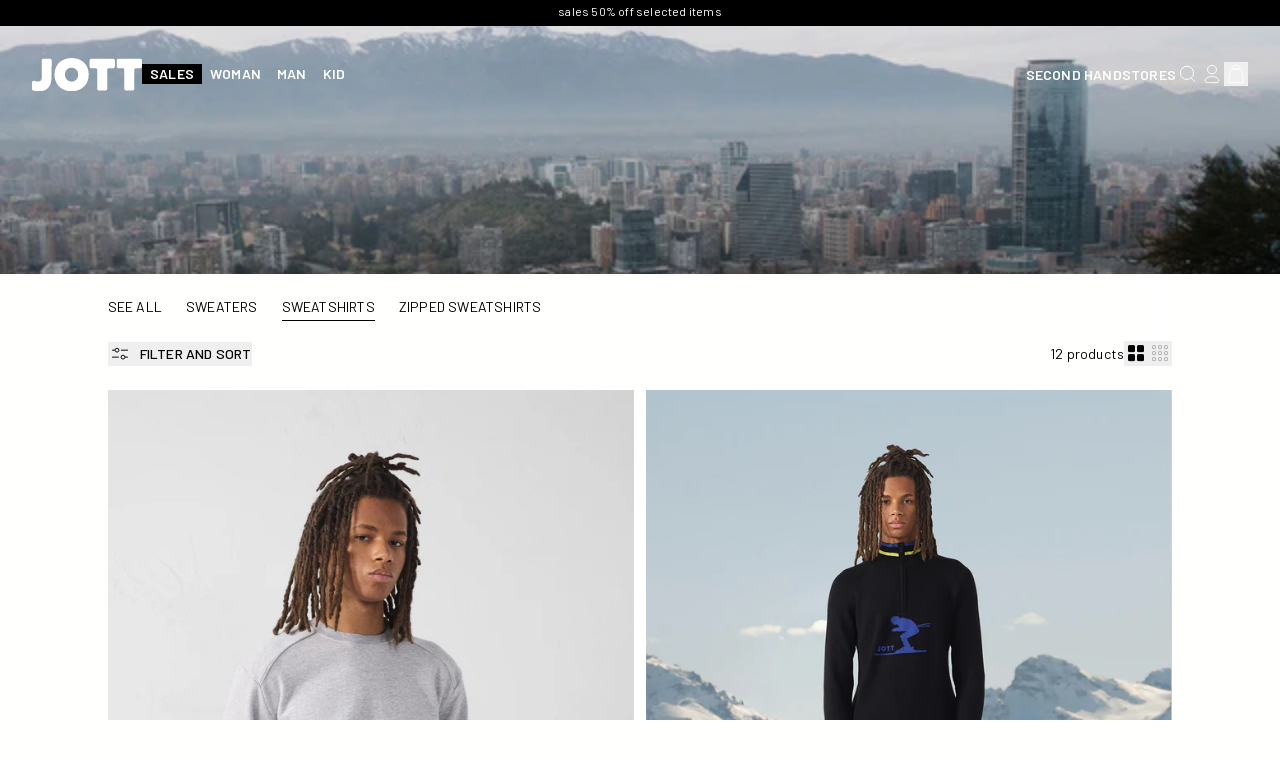

--- FILE ---
content_type: text/html; charset=utf-8
request_url: https://jott.com/en/collections/sweatshirts-homme
body_size: 71356
content:
<!doctype html>
<html
	class='u-scroll-smooth '
	lang='en'
>
	<head>
		<script type='text/javascript'>
	window.gdprAppliesGlobally = true;
	(function () {
		function a(e) {
			if (!window.frames[e]) {
				if (document.body && document.body.firstChild) {
					var t = document.body;
					var n = document.createElement('iframe');
					n.style.display = 'none';
					n.name = e;
					n.title = e;
					t.insertBefore(n, t.firstChild);
				} else {
					setTimeout(function () {
						a(e);
					}, 5);
				}
			}
		}
		function e(n, r, o, c, s) {
			function e(e, t, n, a) {
				if (typeof n !== 'function') {
					return;
				}
				if (!window[r]) {
					window[r] = [];
				}
				var i = false;
				if (s) {
					i = s(e, t, n);
				}
				if (!i) {
					window[r].push({command: e, parameter: t, callback: n, version: a});
				}
			}
			e.stub = true;
			function t(a) {
				if (!window[n] || window[n].stub !== true) {
					return;
				}
				if (!a.data) {
					return;
				}
				var i = typeof a.data === 'string';
				var e;
				try {
					e = i ? JSON.parse(a.data) : a.data;
				} catch (t) {
					return;
				}
				if (e[o]) {
					var r = e[o];
					window[n](
						r.command,
						r.parameter,
						function (e, t) {
							var n = {};
							n[c] = {returnValue: e, success: t, callId: r.callId};
							a.source.postMessage(i ? JSON.stringify(n) : n, '*');
						},
						r.version,
					);
				}
			}
			if (typeof window[n] !== 'function') {
				window[n] = e;
				if (window.addEventListener) {
					window.addEventListener('message', t, false);
				} else {
					window.attachEvent('onmessage', t);
				}
			}
		}
		e('__tcfapi', '__tcfapiBuffer', '__tcfapiCall', '__tcfapiReturn');
		a('__tcfapiLocator');
		(function (e) {
			var t = document.createElement('script');
			t.id = 'spcloader';
			t.type = 'text/javascript';
			t.async = true;
			t.src =
				'https://sdk.privacy-center.org/' +
				e +
				'/loader.js?target=' +
				document.location.hostname;
			t.charset = 'utf-8';
			var n = document.getElementsByTagName('script')[0];
			n.parentNode.insertBefore(t, n);
		})('e71ba5c6-0a63-443a-82c8-611f1cf49b7c');
	})();
</script>

		<meta charset='utf-8'>
		<meta http-equiv='X-UA-Compatible' content='IE=edge'>
		<meta name='viewport' content='width=device-width,initial-scale=1'>
		<link rel='canonical' href='https://jott.com/en/collections/sweatshirts-homme'><link
				rel='icon'
				type='image/png'
				href='//jott.com/cdn/shop/files/LOGO-JOTT-NOIR-CARRE.png?crop=center&height=32&v=1758017449&width=32'
			>

		





		


<title>
	Sweatshirts homme

		&ndash; JOTT</title><!-- page_description "La collection JOTT de sweatshirts pour homme est pensée pour être très colorée. Découvrez les sweatshirts et trouvez le modèle qui vous ressemblent." -->


	<meta name='description' content='La collection JOTT de sweatshirts pour homme est pensée pour être très colorée. Découvrez les sweatshirts et trouvez le modèle qui vous ressemblent.'>


<meta property='og:site_name' content='JOTT'>
<meta property='og:site' content='https://jott.com'>
<meta property='og:url' content='https://jott.com/en/collections/sweatshirts-homme'>
<meta property='og:title' content='Sweatshirts homme'>
<meta property='og:type' content='website'>
<meta property='og:description' content='La collection JOTT de sweatshirts pour homme est pensée pour être très colorée. Découvrez les sweatshirts et trouvez le modèle qui vous ressemblent.'>
<meta property='og:locale' content=' fr_FR'><meta property='og:image' content='http://jott.com/cdn/shop/collections/2_JOTTSWIMCAMP_85_f4ceebd6-ff36-4200-b7c1-af2a51604d7f.jpg?v=1745848559'>
	<meta property='og:image:alt' content='http:Sweatshirts homme'>
	<meta
		property='og:image:secure_url'
		content='https://jott.com/cdn/shop/collections/2_JOTTSWIMCAMP_85_f4ceebd6-ff36-4200-b7c1-af2a51604d7f.jpg?v=1745848559'
	>
	<meta property='og:image:width' content='3000'>
	<meta property='og:image:height' content='2000'><meta name='twitter:card' content='summary_large_image'><meta name='twitter:title' content='Sweatshirts homme'>
<meta
	name='twitter:description'
	content='La collection JOTT de sweatshirts pour homme est pensée pour être très colorée. Découvrez les sweatshirts et trouvez le modèle qui vous ressemblent.'
><meta name='p:domain_verify' content='3d7763995f0a36276588823b96ff4e96'>


		
<script src="//jott.com/cdn/shop/t/119/assets/css.min.h75-6o3O.js" type="module"  defer  crossorigin="anonymous"></script><link href="//jott.com/cdn/shop/t/119/assets/css.min.y-z3uUDy.css" rel="stylesheet" type="text/css" media="all" />


		<link rel='preconnect' href='https://fonts.googleapis.com'>
		<link rel='preconnect' href='https://fonts.gstatic.com' crossorigin>

		<link
			rel='preload'
			as='style'
			href='https://fonts.googleapis.com/css2?family=Barlow:ital,wght@0,400;0,500;0,600;0,700;1,400;1,500;1,600;1,700&display=swap'
		>

		<link
			href='https://fonts.googleapis.com/css2?family=Barlow:ital,wght@0,400;0,500;0,600;0,700;1,400;1,500;1,600;1,700&display=swap'
			rel='stylesheet'
			media='print'
			onload="this.media='all'"
		>

		<noscript>
			<link
				href='https://fonts.googleapis.com/css2?family=Barlow:ital,wght@0,400;0,500;0,600;0,700;1,400;1,500;1,600;1,700&display=swap'
				rel='stylesheet'
			>
		</noscript>

		<script>window.performance && window.performance.mark && window.performance.mark('shopify.content_for_header.start');</script><meta name="facebook-domain-verification" content="po3sza5aptlncwullae50u1612ci4u">
<meta id="shopify-digital-wallet" name="shopify-digital-wallet" content="/62306320618/digital_wallets/dialog">
<meta name="shopify-checkout-api-token" content="1f42da42130a6733f2b4b16be0e19fae">
<meta id="in-context-paypal-metadata" data-shop-id="62306320618" data-venmo-supported="false" data-environment="production" data-locale="en_US" data-paypal-v4="true" data-currency="EUR">
<link rel="alternate" type="application/atom+xml" title="Feed" href="/en/collections/sweatshirts-homme.atom" />
<link rel="alternate" type="application/json+oembed" href="https://jott.com/en/collections/sweatshirts-homme.oembed">
<script async="async" src="/checkouts/internal/preloads.js?locale=en-FR"></script>
<script id="shopify-features" type="application/json">{"accessToken":"1f42da42130a6733f2b4b16be0e19fae","betas":["rich-media-storefront-analytics"],"domain":"jott.com","predictiveSearch":true,"shopId":62306320618,"locale":"en"}</script>
<script>var Shopify = Shopify || {};
Shopify.shop = "justoverthetop.myshopify.com";
Shopify.locale = "en";
Shopify.currency = {"active":"EUR","rate":"1.0"};
Shopify.country = "FR";
Shopify.theme = {"name":"PROD 21\/07\/2025","id":177112678736,"schema_name":"Starter Colorz","schema_version":"15\/01\/26-501826","theme_store_id":null,"role":"main"};
Shopify.theme.handle = "null";
Shopify.theme.style = {"id":null,"handle":null};
Shopify.cdnHost = "jott.com/cdn";
Shopify.routes = Shopify.routes || {};
Shopify.routes.root = "/en/";</script>
<script type="module">!function(o){(o.Shopify=o.Shopify||{}).modules=!0}(window);</script>
<script>!function(o){function n(){var o=[];function n(){o.push(Array.prototype.slice.apply(arguments))}return n.q=o,n}var t=o.Shopify=o.Shopify||{};t.loadFeatures=n(),t.autoloadFeatures=n()}(window);</script>
<script id="shop-js-analytics" type="application/json">{"pageType":"collection"}</script>
<script defer="defer" async type="module" src="//jott.com/cdn/shopifycloud/shop-js/modules/v2/client.init-shop-cart-sync_C5BV16lS.en.esm.js"></script>
<script defer="defer" async type="module" src="//jott.com/cdn/shopifycloud/shop-js/modules/v2/chunk.common_CygWptCX.esm.js"></script>
<script type="module">
  await import("//jott.com/cdn/shopifycloud/shop-js/modules/v2/client.init-shop-cart-sync_C5BV16lS.en.esm.js");
await import("//jott.com/cdn/shopifycloud/shop-js/modules/v2/chunk.common_CygWptCX.esm.js");

  window.Shopify.SignInWithShop?.initShopCartSync?.({"fedCMEnabled":true,"windoidEnabled":true});

</script>
<script>(function() {
  var isLoaded = false;
  function asyncLoad() {
    if (isLoaded) return;
    isLoaded = true;
    var urls = ["https:\/\/d1564fddzjmdj5.cloudfront.net\/initializercolissimo.js?app_name=happycolissimo\u0026cloud=d1564fddzjmdj5.cloudfront.net\u0026shop=justoverthetop.myshopify.com","https:\/\/str.rise-ai.com\/?shop=justoverthetop.myshopify.com","https:\/\/strn.rise-ai.com\/?shop=justoverthetop.myshopify.com","https:\/\/pc-quiz.s3.us-east-2.amazonaws.com\/current\/quiz-loader.min.js?shop=justoverthetop.myshopify.com","https:\/\/cdn.weglot.com\/weglot_script_tag.js?shop=justoverthetop.myshopify.com","https:\/\/s3.eu-west-1.amazonaws.com\/production-klarna-il-shopify-osm\/7bec47374bc1cb6b6338dfd4d69e7bffd4f4b70b\/justoverthetop.myshopify.com-1753110902814.js?shop=justoverthetop.myshopify.com","https:\/\/trt.usedrop.io\/tag.js?wid=f30c3c14-1cff-4fcb-b558-95c47f29f2ee\u0026src=shopify\u0026shop=justoverthetop.myshopify.com","\/\/cdn.shopify.com\/proxy\/45db835a62266e6d45d8d9566ab3d979210c2cc10cb4bd79e3339854a0283a18\/web.baback.co\/internal\/v2\/shopify-embed?shop=justoverthetop.myshopify.com\u0026sp-cache-control=cHVibGljLCBtYXgtYWdlPTkwMA"];
    for (var i = 0; i < urls.length; i++) {
      var s = document.createElement('script');
      s.type = 'text/javascript';
      s.async = true;
      s.src = urls[i];
      var x = document.getElementsByTagName('script')[0];
      x.parentNode.insertBefore(s, x);
    }
  };
  if(window.attachEvent) {
    window.attachEvent('onload', asyncLoad);
  } else {
    window.addEventListener('load', asyncLoad, false);
  }
})();</script>
<script id="__st">var __st={"a":62306320618,"offset":3600,"reqid":"07a2bc45-fd00-4451-8eed-c100d0df3fd1-1768728855","pageurl":"jott.com\/en\/collections\/sweatshirts-homme","u":"0c2c8db19153","p":"collection","rtyp":"collection","rid":404283326698};</script>
<script>window.ShopifyPaypalV4VisibilityTracking = true;</script>
<script id="captcha-bootstrap">!function(){'use strict';const t='contact',e='account',n='new_comment',o=[[t,t],['blogs',n],['comments',n],[t,'customer']],c=[[e,'customer_login'],[e,'guest_login'],[e,'recover_customer_password'],[e,'create_customer']],r=t=>t.map((([t,e])=>`form[action*='/${t}']:not([data-nocaptcha='true']) input[name='form_type'][value='${e}']`)).join(','),a=t=>()=>t?[...document.querySelectorAll(t)].map((t=>t.form)):[];function s(){const t=[...o],e=r(t);return a(e)}const i='password',u='form_key',d=['recaptcha-v3-token','g-recaptcha-response','h-captcha-response',i],f=()=>{try{return window.sessionStorage}catch{return}},m='__shopify_v',_=t=>t.elements[u];function p(t,e,n=!1){try{const o=window.sessionStorage,c=JSON.parse(o.getItem(e)),{data:r}=function(t){const{data:e,action:n}=t;return t[m]||n?{data:e,action:n}:{data:t,action:n}}(c);for(const[e,n]of Object.entries(r))t.elements[e]&&(t.elements[e].value=n);n&&o.removeItem(e)}catch(o){console.error('form repopulation failed',{error:o})}}const l='form_type',E='cptcha';function T(t){t.dataset[E]=!0}const w=window,h=w.document,L='Shopify',v='ce_forms',y='captcha';let A=!1;((t,e)=>{const n=(g='f06e6c50-85a8-45c8-87d0-21a2b65856fe',I='https://cdn.shopify.com/shopifycloud/storefront-forms-hcaptcha/ce_storefront_forms_captcha_hcaptcha.v1.5.2.iife.js',D={infoText:'Protected by hCaptcha',privacyText:'Privacy',termsText:'Terms'},(t,e,n)=>{const o=w[L][v],c=o.bindForm;if(c)return c(t,g,e,D).then(n);var r;o.q.push([[t,g,e,D],n]),r=I,A||(h.body.append(Object.assign(h.createElement('script'),{id:'captcha-provider',async:!0,src:r})),A=!0)});var g,I,D;w[L]=w[L]||{},w[L][v]=w[L][v]||{},w[L][v].q=[],w[L][y]=w[L][y]||{},w[L][y].protect=function(t,e){n(t,void 0,e),T(t)},Object.freeze(w[L][y]),function(t,e,n,w,h,L){const[v,y,A,g]=function(t,e,n){const i=e?o:[],u=t?c:[],d=[...i,...u],f=r(d),m=r(i),_=r(d.filter((([t,e])=>n.includes(e))));return[a(f),a(m),a(_),s()]}(w,h,L),I=t=>{const e=t.target;return e instanceof HTMLFormElement?e:e&&e.form},D=t=>v().includes(t);t.addEventListener('submit',(t=>{const e=I(t);if(!e)return;const n=D(e)&&!e.dataset.hcaptchaBound&&!e.dataset.recaptchaBound,o=_(e),c=g().includes(e)&&(!o||!o.value);(n||c)&&t.preventDefault(),c&&!n&&(function(t){try{if(!f())return;!function(t){const e=f();if(!e)return;const n=_(t);if(!n)return;const o=n.value;o&&e.removeItem(o)}(t);const e=Array.from(Array(32),(()=>Math.random().toString(36)[2])).join('');!function(t,e){_(t)||t.append(Object.assign(document.createElement('input'),{type:'hidden',name:u})),t.elements[u].value=e}(t,e),function(t,e){const n=f();if(!n)return;const o=[...t.querySelectorAll(`input[type='${i}']`)].map((({name:t})=>t)),c=[...d,...o],r={};for(const[a,s]of new FormData(t).entries())c.includes(a)||(r[a]=s);n.setItem(e,JSON.stringify({[m]:1,action:t.action,data:r}))}(t,e)}catch(e){console.error('failed to persist form',e)}}(e),e.submit())}));const S=(t,e)=>{t&&!t.dataset[E]&&(n(t,e.some((e=>e===t))),T(t))};for(const o of['focusin','change'])t.addEventListener(o,(t=>{const e=I(t);D(e)&&S(e,y())}));const B=e.get('form_key'),M=e.get(l),P=B&&M;t.addEventListener('DOMContentLoaded',(()=>{const t=y();if(P)for(const e of t)e.elements[l].value===M&&p(e,B);[...new Set([...A(),...v().filter((t=>'true'===t.dataset.shopifyCaptcha))])].forEach((e=>S(e,t)))}))}(h,new URLSearchParams(w.location.search),n,t,e,['guest_login'])})(!0,!0)}();</script>
<script integrity="sha256-4kQ18oKyAcykRKYeNunJcIwy7WH5gtpwJnB7kiuLZ1E=" data-source-attribution="shopify.loadfeatures" defer="defer" src="//jott.com/cdn/shopifycloud/storefront/assets/storefront/load_feature-a0a9edcb.js" crossorigin="anonymous"></script>
<script data-source-attribution="shopify.dynamic_checkout.dynamic.init">var Shopify=Shopify||{};Shopify.PaymentButton=Shopify.PaymentButton||{isStorefrontPortableWallets:!0,init:function(){window.Shopify.PaymentButton.init=function(){};var t=document.createElement("script");t.src="https://jott.com/cdn/shopifycloud/portable-wallets/latest/portable-wallets.en.js",t.type="module",document.head.appendChild(t)}};
</script>
<script data-source-attribution="shopify.dynamic_checkout.buyer_consent">
  function portableWalletsHideBuyerConsent(e){var t=document.getElementById("shopify-buyer-consent"),n=document.getElementById("shopify-subscription-policy-button");t&&n&&(t.classList.add("hidden"),t.setAttribute("aria-hidden","true"),n.removeEventListener("click",e))}function portableWalletsShowBuyerConsent(e){var t=document.getElementById("shopify-buyer-consent"),n=document.getElementById("shopify-subscription-policy-button");t&&n&&(t.classList.remove("hidden"),t.removeAttribute("aria-hidden"),n.addEventListener("click",e))}window.Shopify?.PaymentButton&&(window.Shopify.PaymentButton.hideBuyerConsent=portableWalletsHideBuyerConsent,window.Shopify.PaymentButton.showBuyerConsent=portableWalletsShowBuyerConsent);
</script>
<script data-source-attribution="shopify.dynamic_checkout.cart.bootstrap">document.addEventListener("DOMContentLoaded",(function(){function t(){return document.querySelector("shopify-accelerated-checkout-cart, shopify-accelerated-checkout")}if(t())Shopify.PaymentButton.init();else{new MutationObserver((function(e,n){t()&&(Shopify.PaymentButton.init(),n.disconnect())})).observe(document.body,{childList:!0,subtree:!0})}}));
</script>
<link id="shopify-accelerated-checkout-styles" rel="stylesheet" media="screen" href="https://jott.com/cdn/shopifycloud/portable-wallets/latest/accelerated-checkout-backwards-compat.css" crossorigin="anonymous">
<style id="shopify-accelerated-checkout-cart">
        #shopify-buyer-consent {
  margin-top: 1em;
  display: inline-block;
  width: 100%;
}

#shopify-buyer-consent.hidden {
  display: none;
}

#shopify-subscription-policy-button {
  background: none;
  border: none;
  padding: 0;
  text-decoration: underline;
  font-size: inherit;
  cursor: pointer;
}

#shopify-subscription-policy-button::before {
  box-shadow: none;
}

      </style>

<script>window.performance && window.performance.mark && window.performance.mark('shopify.content_for_header.end');</script>

		<!-- Just Button -->
		<!-- Just Button -->

	<script
		src='https://checkout-button-shopify.vercel.app/just-pay-button.js'
		type='module'
	></script>
	<link
		href='https://checkout-button-shopify.vercel.app/styles.css'
		rel='stylesheet'
		crossorigin
	>


<style>
	#just-frame-payment {
		z-index: 9999999999;
	}
</style>

<!-- JUST Customer Data Script -->
<script>
	
</script>

<!-- JUST Discount Handling Script -->
<script>
	window.JUST_FETCH_DISCOUNT = async (source) => {
		if (source !== 'cart') return '';
		try {
			const cart = await fetch('/cart.json').then((el) => el?.json?.());
			return cart.items.find((el) => el.discounts?.[0])?.discounts?.[0]?.title;
		} catch {
			return '';
		}
	};
</script>

<!-- JUST Post-Purchase Script -->
<script>
	(function () {
		// Check if the URL contains "just-post-purchase"
		if (window.location.href.includes('just-post-purchase')) {
			// Create a new script element
			const script = document.createElement('script');

			// Set the script's source to the desired URL
			script.src =
				'https://checkout-postpurchase.getjust.eu/just-postpurchase.iife.js';

			// Optionally, set the script to load asynchronously
			script.async = true;

			// Append the script to the document's head or body
			document.head.appendChild(script);
		}
	})();
</script>

<!-- JUST Custom Labels -->
<script>
	window.JUST_LABELS = {
		fr: {
			IDLE: 'Acheter en 1-clic',
			PENDING: 'Acheter en 1-clic',
			ERROR: 'Acheter en 1-clic',
			CANCELLED: 'Commande annulée',
			CREATED: 'Modifier ma commande',
		},
		en: {
			IDLE: 'Buy Now with 1-Click',
			PENDING: 'Buy Now with 1-Click',
			ERROR: 'Buy Now with 1-Click',
			CANCELLED: 'Order canceled',
			CREATED: 'Edit order',
		},
	};
</script>

<!-- JUST Validation and Button Sync Script -->
<script>
	document.addEventListener('DOMContentLoaded', function () {
		console.log('[JUST] Initializing...');

		// Override JUST validation to handle multi-form pages
		window.JUST_VALIDATE_CLICK = function (sourceOrButton) {
			try {
				// Find the clicked JUST button
				let justButton =
					typeof sourceOrButton === 'object' && sourceOrButton.getAttribute
						? sourceOrButton
						: document.querySelector('.product-form just-pay-button');

				if (!justButton) {
					console.warn('[JUST] No button found, allowing checkout');
					return true;
				}

				// Find parent form and required inputs within that form only
				const parentForm = justButton.closest('form');
				if (!parentForm) {
					console.warn('[JUST] No parent form found, allowing checkout');
					return true;
				}

				const variantInput = parentForm.querySelector('input[name="id"]');
				const quantityInput = parentForm.querySelector(
					'input[name="quantity"]',
				);

				// Validate required inputs exist and have values
				const hasValidVariant = variantInput && variantInput.value;
				const hasValidQuantity = quantityInput && quantityInput.value;

				console.log('[JUST] Validation result:', {
					hasValidVariant,
					hasValidQuantity,
				});

				return hasValidVariant && hasValidQuantity;
			} catch (error) {
				console.error('[JUST] Validation error:', error);
				return true; // Allow checkout on error
			}
		};

		// Update button attributes when variants change
		function syncButtonAttributes() {
			const justButton = document.querySelector(
				'.product-form just-pay-button',
			);
			if (!justButton) return;

			const parentForm = justButton.closest('form');
			if (!parentForm) return;

			const variantInput = parentForm.querySelector('input[name="id"]');
			const addToCartButton = parentForm.querySelector('button[type="submit"]');

			if (variantInput) {
				const variantId = variantInput.value;
				const isAvailable = !addToCartButton?.disabled;

				justButton.setAttribute('default_variant', variantId);
				justButton.setAttribute('default_available', isAvailable.toString());
				justButton.style.display = isAvailable ? 'block' : 'none';

				console.log('[JUST] Button synced:', {variantId, isAvailable});
			}
		}

		// Initial sync
		syncButtonAttributes();

		// Listen for size changes (JOTT specific - adjust selector as needed)
		document
			.querySelectorAll('input[type="radio"][name="Taille"]')
			.forEach((radio) => {
				radio.addEventListener('change', () => {
					setTimeout(syncButtonAttributes, 100); // Allow theme to update hidden input
				});
			});

		// Listen for any variant selector changes (fallback)
		document.querySelectorAll('input[type="radio"]').forEach((radio) => {
			radio.addEventListener('change', () => {
				setTimeout(syncButtonAttributes, 100);
			});
		});

		console.log('[JUST] Setup complete');
	});
</script>
<!-- End of Just Button -->


		<script
			src='https://cdn-widgetsrepository.yotpo.com/v1/loader/XOSFqu7MlRuaX42D56j0kxijtSeiyXCOqI7KvtSp?languageCode=en'
			async
		></script>

		

		<script type='text/javascript'>
			var _ae = {
				pid: '672e51572b54575b4bd06ec5',
			};
			(function () {
				var element = document.createElement('script');
				element.type = 'text/javascript';
				element.async = true;
				element.src = '//static.affilae.com/ae-v3.5.js';
				var scr = document.getElementsByTagName('script')[0];
				scr.parentNode.insertBefore(element, scr);
			})();
		</script>
	<!-- BEGIN app block: shopify://apps/ab-tasty/blocks/abtasty-tag/50439cd8-89e0-4240-838a-2948c07c763d -->
  
    <script
      type="text/javascript"
      src="https://try.abtasty.com/d5a7180831654ed6d0d82ac5cc719044.js"
      async
    ></script>
  
  <script type="text/javascript">
    // This waits for all the external ressources (including ABTasty tag) to load before executing the callback function.
    window.addEventListener('load', function () {
      if(!window.ABTasty) {
        // AB Tasty tag is not loaded so exit.
        return
      }

      if (window.ABTasty.eventState?.['consentValid']?.status === 'complete') {
        updateShopifyDataForWebPixel();
      } else {
        window.addEventListener('abtasty_consentValid', () => {
          updateShopifyDataForWebPixel();
        });
      }

      async function updateShopifyDataForWebPixel() {
        const STORAGE_KEY = 'ABTastyShopify';
        const consentReady = ABTasty.consentReady;
        const shouldHandleSubdomain = "false" === "true";

        if(!consentReady) {
          if(shouldHandleSubdomain) {
            await cookieStore.delete(STORAGE_KEY);
          }
          return localStorage.removeItem(STORAGE_KEY);
        }

        const ABTastyData = {
          identifier: "d5a7180831654ed6d0d82ac5cc719044",
          campaigns: ABTasty.getCampaignHistory(),
          visitorId: ABTasty.visitor.id,
          accountId: ABTasty.getAccountSettings().id,
          consent: ABTasty.consentReady,
        };

        if (shouldHandleSubdomain) {
          await cookieStore.set({
            name: STORAGE_KEY,
            value: JSON.stringify(ABTastyData),
            expires: Date.now() + 1 * 24 * 60 * 60 * 1000, // 1 day
            domain: window.location.hostname,
          });
        }
        localStorage.setItem(STORAGE_KEY, JSON.stringify(ABTastyData));
      }
    });
  </script>





<!-- END app block --><!-- BEGIN app block: shopify://apps/eg-auto-add-to-cart/blocks/app-embed/0f7d4f74-1e89-4820-aec4-6564d7e535d2 -->










  
    <script
      async
      type="text/javascript"
      src="https://cdn.506.io/eg/script.js?shop=justoverthetop.myshopify.com&v=7"
    ></script>
  



  <meta id="easygift-shop" itemid="c2hvcF8kXzE3Njg3Mjg4NTY=" content="{&quot;isInstalled&quot;:true,&quot;installedOn&quot;:&quot;2023-03-27T09:25:00.132Z&quot;,&quot;appVersion&quot;:&quot;3.0&quot;,&quot;subscriptionName&quot;:&quot;Unlimited&quot;,&quot;cartAnalytics&quot;:true,&quot;freeTrialEndsOn&quot;:null,&quot;settings&quot;:{&quot;reminderBannerStyle&quot;:{&quot;position&quot;:{&quot;horizontal&quot;:&quot;right&quot;,&quot;vertical&quot;:&quot;bottom&quot;},&quot;primaryColor&quot;:&quot;#000000&quot;,&quot;cssStyles&quot;:&quot;&quot;,&quot;headerText&quot;:&quot;Click here to reopen missed deals&quot;,&quot;subHeaderText&quot;:null,&quot;showImage&quot;:false,&quot;imageUrl&quot;:&quot;https:\/\/cdn.506.io\/eg\/eg_notification_default_512x512.png&quot;,&quot;displayAfter&quot;:5,&quot;closingMode&quot;:&quot;doNotAutoClose&quot;,&quot;selfcloseAfter&quot;:5,&quot;reshowBannerAfter&quot;:&quot;everyNewSession&quot;},&quot;addedItemIdentifier&quot;:&quot;_Gifted&quot;,&quot;ignoreOtherAppLineItems&quot;:null,&quot;customVariantsInfoLifetimeMins&quot;:1440,&quot;redirectPath&quot;:null,&quot;ignoreNonStandardCartRequests&quot;:false,&quot;bannerStyle&quot;:{&quot;position&quot;:{&quot;horizontal&quot;:&quot;right&quot;,&quot;vertical&quot;:&quot;bottom&quot;},&quot;primaryColor&quot;:&quot;#000000&quot;,&quot;cssStyles&quot;:&quot;&quot;},&quot;themePresetId&quot;:&quot;0&quot;,&quot;notificationStyle&quot;:{&quot;position&quot;:{&quot;horizontal&quot;:&quot;right&quot;,&quot;vertical&quot;:&quot;bottom&quot;},&quot;primaryColor&quot;:&quot;#000000&quot;,&quot;duration&quot;:&quot;3.0&quot;,&quot;cssStyles&quot;:&quot;#aca-notifications-wrapper {\n  display: block;\n  right: 0;\n  bottom: 0;\n  position: fixed;\n  z-index: 99999999;\n  max-height: 100%;\n  overflow: auto;\n}\n.aca-notification-container {\n  display: flex;\n  flex-direction: row;\n  text-align: left;\n  font-size: 16px;\n  margin: 12px;\n  padding: 8px;\n  background-color: #FFFFFF;\n  width: fit-content;\n  box-shadow: rgb(170 170 170) 0px 0px 5px;\n  border-radius: 8px;\n  opacity: 0;\n  transition: opacity 0.4s ease-in-out;\n}\n.aca-notification-container .aca-notification-image {\n  display: flex;\n  align-items: center;\n  justify-content: center;\n  min-height: 60px;\n  min-width: 60px;\n  height: 60px;\n  width: 60px;\n  background-color: #FFFFFF;\n  margin: 8px;\n}\n.aca-notification-image img {\n  display: block;\n  max-width: 100%;\n  max-height: 100%;\n  width: auto;\n  height: auto;\n  border-radius: 6px;\n  box-shadow: rgba(99, 115, 129, 0.29) 0px 0px 4px 1px;\n}\n.aca-notification-container .aca-notification-text {\n  flex-grow: 1;\n  margin: 8px;\n  max-width: 260px;\n}\n.aca-notification-heading {\n  font-size: 24px;\n  margin: 0 0 0.3em 0;\n  line-height: normal;\n  word-break: break-word;\n  line-height: 1.2;\n  max-height: 3.6em;\n  overflow: hidden;\n  color: #000000;\n}\n.aca-notification-subheading {\n  font-size: 18px;\n  margin: 0;\n  line-height: normal;\n  word-break: break-word;\n  line-height: 1.4;\n  max-height: 5.6em;\n  overflow: hidden;\n  color: #000000;\n}\n@media screen and (max-width: 450px) {\n  #aca-notifications-wrapper {\n    left: null;\n right: null;\n  }\n  .aca-notification-container {\n    width: auto;\n display: block;\n flex-wrap: wrap;\n }\n.aca-notification-container .aca-notification-text {\n    max-width: none;\n  }\n}&quot;,&quot;hasCustomizations&quot;:false},&quot;fetchCartData&quot;:false,&quot;useLocalStorage&quot;:{&quot;enabled&quot;:false,&quot;expiryMinutes&quot;:null},&quot;popupStyle&quot;:{&quot;closeModalOutsideClick&quot;:true,&quot;priceShowZeroDecimals&quot;:true,&quot;primaryColor&quot;:&quot;#000000&quot;,&quot;secondaryColor&quot;:&quot;#000000&quot;,&quot;cssStyles&quot;:&quot;#aca-modal {\n  position: fixed;\n  left: 0;\n  top: 0;\n  width: 100%;\n  height: 100%;\n  background: rgba(0, 0, 0, 0.5);\n  z-index: 999999999999999999;\n  overflow-x: hidden;\n  overflow-y: auto;\n  display: block;\n}\n#aca-modal-wrapper {\npointer-events: all;\n  display: flex;\n  align-items: center;\n  width: 80%;\n  height: auto;\n  max-width: 1000px;\n  min-height: calc(100% - 60px);\n  margin: 30px auto;\n}\n#aca-modal-container {\n  font-family: &#39;Barlow&#39;;\n  position: relative;\n  display: flex;\n  flex-direction: column;\n  align-items: center;\n  justify-content: center;\n  box-shadow: 0 0 1.5rem rgba(17, 17, 17, 0.7);\n  width: 100%;\n  padding: 20px;\n  background-color: #FFFFFF;\n}\n\n@media (max-width: 768px) {\n  #aca-modal-container {\n    width: 100%;\n  }\n}\n\n#aca-close-icon-container {\n  position: absolute;\n  top: 12px;\n  right: 12px;\n  width: 25px;\n  cursor: pointer;\n}\n#aca-close-icon {\n  stroke: #333333;\n}\n#aca-modal-custom-image-container {\n  background-color: #FFFFFF;\n  margin: 0.5em 0;\n}\n#aca-modal-custom-image-container img {\n  display: block;\n  min-width: 60px;\n  min-height: 60px;\n  max-width: 200px;\n  max-height: 200px;\n  width: auto;\n  height: auto;\n}\n#aca-modal-headline {\n  text-align: center;\n  text-transform: none;\n  letter-spacing: normal;\n  margin: 0.5em 0;\n  font-size: 30px;\n  color: #000000;\n}\n#aca-modal-subheadline {\n  text-align: center;\n  font-weight: normal;\n  margin: 0 0 0.5em 0;\n  font-size: 20px;\n  color: #000000;\n}\n#aca-products-container {\n  display: flex;\n  align-items: flex-start;\n  justify-content: center;\n  flex-wrap: wrap;\n  width: 85%;\n}\n#aca-products-container .aca-product {\n  text-align: center;\n  margin: 30px;\n  width: 200px;\n}\n.aca-product-image {\n  display: flex;\n  align-items: center;\n  justify-content: center;\n  width: 100%;\n  height: 200px;\n  background-color: #FFFFFF;\n  margin-bottom: 1em;\n}\n.aca-product-image img {\n  display: block;\n  max-width: 100%;\n  max-height: 100%;\n  width: auto;\n  height: auto;\n}\n.aca-product-name, .aca-subscription-name {\n  color: #333333;\n  line-height: inherit;\n  word-break: break-word;\n  font-size: 16px;\n  width: 110%;\n  margin-bottom: 10px;\n}\n.aca-product-variant-name {\n  margin-top: 1em;\n  color: #333333;\n  line-height: inherit;\n  word-break: break-word;\n  font-size: 16px;\n}\n.aca-product-price {\n  color: #333333;\n  line-height: inherit;\n  font-size: 16px;\n}\n.aca-subscription-label {\n  color: #333333;\n  line-height: inherit;\n  word-break: break-word;\n  font-weight: 600;\n  font-size: 16px;\n}\n.aca-product-dropdown {\n  position: relative;\n  display: flex;\n  align-items: center;\n  cursor: pointer;\n  width: 100%;\n  height: 42px;\n  background-color: #FFFFFF;\n  line-height: inherit;\n  margin-bottom: 1em;\n}\n.aca-product-dropdown .dropdown-icon {\n  position: absolute;\n  right: 8px;\n  height: 12px;\n  width: 12px;\n  fill: #E1E3E4;\n}\n.aca-product-dropdown select::before,\n.aca-product-dropdown select::after {\n  box-sizing: border-box;\n}\nselect.aca-product-dropdown::-ms-expand {\n  display: none;\n}\n.aca-product-dropdown select {\n  box-sizing: border-box;\n  background-color: transparent;\n  border: none;\n  cursor: inherit;\n  line-height: inherit;\n  outline: none;\n  -moz-appearance: none;\n  -webkit-appearance: none;\n  appearance: none;\n  background-image: none;\n  border-top-left-radius: 0;\n  border-top-right-radius: 0;\n  border-bottom-right-radius: 0;\n  border-bottom-left-radius: 0;\n  z-index: 1;\n  width: 100%;\n  height: 100%;\n  cursor: pointer;\n  border: 1px solid #E1E3E4;\n  border-radius: 2px;\n  color: #333333;\n  padding: 0 30px 0 10px;\n  font-size: 15px;\n}\nbutton.aca-product-button {\n  border: none;\n  cursor: pointer;\n  width: 100%;\n  min-height: 42px;\n  word-break: break-word;\n  padding: 8px 14px;\n  background-color: #000000;\n  text-transform: uppercase;\n  line-height: inherit;\n  border: 1px solid transparent;\n  border-radius: 2px;\n  font-size: 14px;\n  color: #FFFFFF;\n  font-weight: bold;\n  letter-spacing: 1.039px;\n}\n.aca-product-button.aca-product-out-of-stock-button {\n  cursor: default;\n  border: 1px solid #000000;\n  background-color: #FFFFFF;\n  color: #000000;\n}\n.aca-button-loader {\n  display: block;\n  border: 3px solid transparent;\n  border-radius: 50%;\n  border-top: 3px solid #FFFFFF;\n  width: 20px;\n  height: 20px;\n  background: transparent;\n  margin: 0 auto;\n  -webkit-animation: aca-loader 0.5s linear infinite;\n  animation: aca-loader 0.5s linear infinite;\n}\n@-webkit-keyframes aca-loader {\n  0% {\n    -webkit-transform: rotate(0deg);\n  }\n  100% {\n    -webkit-transform: rotate(360deg);\n  }\n}\n@keyframes aca-loader {\n  0% {\n    transform: rotate(0deg);\n  }\n  100% {\n    transform: rotate(360deg);\n  }\n}\n.aca-button-tick {\n  display: block;\n  transform: rotate(45deg);\n  -webkit-transform: rotate(45deg);\n  height: 19px;\n  width: 9px;\n  margin: 0 auto;\n  border-bottom: 3px solid #FFFFFF;\n  border-right: 3px solid #FFFFFF;\n}\n.aca-button-cross \u003e svg {\n  width: 22px;\n  margin-bottom: -6px;\n}\n.aca-button-cross .button-cross-icon {\n  stroke: #FFFFFF;\n}\n#aca-bottom-close {\n  cursor: pointer;\n  text-align: center;\n  word-break: break-word;\n  color: #000000;\n  font-size: 16px;\n  display: none;\n}\n@media screen and (min-width: 951px) and (max-width: 1200px) {\n   #aca-products-container {\n    width: 95%;\n    padding: 20px 0;\n  }\n  #aca-products-container .aca-product {\n    margin: 20px 3%;\n    padding: 0;\n  }\n}\n@media screen and (min-width: 951px) and (max-width: 1024px) {\n  #aca-products-container .aca-product {\n    margin: 20px 2%;\n  }\n}\n@media screen and (max-width: 950px) {\n  #aca-products-container {\n    width: 95%;\n    padding: 0;\n  }\n  #aca-products-container .aca-product {\n    width: 45%;\n    max-width: 200px;\n    margin: 2.5%;\n  }\n}\n@media screen and (min-width: 602px) and (max-width: 950px) {\n  #aca-products-container .aca-product {\n    margin: 4%;\n  }\n}\n@media screen and (max-width: 767px) {\n  #aca-modal-wrapper {\n    width: 90%;\n  }\n}\n@media screen and (max-width: 576px) {\n  #aca-modal-container {\n    padding: 23px 0 0;\n  }\n  #aca-close-icon-container {\n    display: block;\n  }\n  #aca-bottom-close {\n    margin: 10px;\n    font-size: 14px;\n  }\n  #aca-modal-headline {\n    margin: 10px 5%;\n    font-size: 20px;\n  }\n  #aca-modal-subheadline {\n    margin: 0 0 5px 0;\n    font-size: 16px;\n  }\n  .aca-product-image {\n    height: 100px;\n    margin: 0;\n  }\n  .aca-product-name, .aca-subscription-name, .aca-product-variant-name {\n    font-size: 12px;\n    margin: 5px 0;\n  }\n  .aca-product-dropdown select, .aca-product-button, .aca-subscription-label {\n    font-size: 12px;\n  }\n  .aca-product-dropdown {\n    height: 30px;\n    margin-bottom: 7px;\n  }\n  .aca-product-button {\n    min-height: 30px;\n    padding: 4px;\n    margin-bottom: 7px;\n  }\n  .aca-button-loader {\n    border: 2px solid transparent;\n    border-top: 2px solid #FFFFFF;\n    width: 12px;\n    height: 12px;\n  }\n  .aca-button-tick {\n    height: 12px;\n    width: 6px;\n    border-bottom: 2px solid #FFFFFF;\n    border-right: 2px solid #FFFFFF;\n  }\n  .aca-button-cross \u003e svg {\n    width: 15px;\n    margin-bottom: -4px;\n  }\n  .aca-button-cross .button-cross-icon {\n    stroke: #FFFFFF;\n  }\n}&quot;,&quot;hasCustomizations&quot;:true,&quot;addButtonText&quot;:&quot;Sélectionner&quot;,&quot;dismissButtonText&quot;:&quot;Fermer&quot;,&quot;outOfStockButtonText&quot;:&quot;Rupture de stock&quot;,&quot;imageUrl&quot;:null,&quot;showProductLink&quot;:false,&quot;subscriptionLabel&quot;:&quot;Subscription Plan&quot;},&quot;refreshAfterBannerClick&quot;:false,&quot;disableReapplyRules&quot;:false,&quot;disableReloadOnFailedAddition&quot;:false,&quot;autoReloadCartPage&quot;:false,&quot;ajaxRedirectPath&quot;:null,&quot;allowSimultaneousRequests&quot;:false,&quot;applyRulesOnCheckout&quot;:false,&quot;enableCartCtrlOverrides&quot;:true,&quot;customRedirectFromCart&quot;:null,&quot;scriptSettings&quot;:{&quot;branding&quot;:{&quot;show&quot;:false,&quot;removalRequestSent&quot;:null},&quot;productPageRedirection&quot;:{&quot;enabled&quot;:false,&quot;products&quot;:[],&quot;redirectionURL&quot;:&quot;\/&quot;},&quot;debugging&quot;:{&quot;enabled&quot;:false,&quot;enabledOn&quot;:null,&quot;stringifyObj&quot;:false},&quot;enableBuyNowInterceptions&quot;:false,&quot;useFinalPrice&quot;:false,&quot;hideGiftedPropertyText&quot;:false,&quot;fetchCartDataBeforeRequest&quot;:false,&quot;removeProductsAddedFromExpiredRules&quot;:false,&quot;customCSS&quot;:null,&quot;delayUpdates&quot;:2000,&quot;decodePayload&quot;:false,&quot;hideAlertsOnFrontend&quot;:false,&quot;removeEGPropertyFromSplitActionLineItems&quot;:false,&quot;fetchProductInfoFromSavedDomain&quot;:false},&quot;accessToEnterprise&quot;:false},&quot;translations&quot;:null,&quot;defaultLocale&quot;:&quot;fr&quot;,&quot;shopDomain&quot;:&quot;jott.com&quot;}">


<script defer>
  (async function() {
    try {

      const blockVersion = "v3"
      if (blockVersion != "v3") {
        return
      }

      let metaErrorFlag = false;
      if (metaErrorFlag) {
        return
      }

      // Parse metafields as JSON
      const metafields = {};

      // Process metafields in JavaScript
      let savedRulesArray = [];
      for (const [key, value] of Object.entries(metafields)) {
        if (value) {
          for (const prop in value) {
            // avoiding Object.Keys for performance gain -- no need to make an array of keys.
            savedRulesArray.push(value);
            break;
          }
        }
      }

      const metaTag = document.createElement('meta');
      metaTag.id = 'easygift-rules';
      metaTag.content = JSON.stringify(savedRulesArray);
      metaTag.setAttribute('itemid', 'cnVsZXNfJF8xNzY4NzI4ODU2');

      document.head.appendChild(metaTag);
      } catch (err) {
        
      }
  })();
</script>


  <script
    type="text/javascript"
    defer
  >

    (function () {
      try {
        window.EG_INFO = window.EG_INFO || {};
        var shopInfo = {"isInstalled":true,"installedOn":"2023-03-27T09:25:00.132Z","appVersion":"3.0","subscriptionName":"Unlimited","cartAnalytics":true,"freeTrialEndsOn":null,"settings":{"reminderBannerStyle":{"position":{"horizontal":"right","vertical":"bottom"},"primaryColor":"#000000","cssStyles":"","headerText":"Click here to reopen missed deals","subHeaderText":null,"showImage":false,"imageUrl":"https:\/\/cdn.506.io\/eg\/eg_notification_default_512x512.png","displayAfter":5,"closingMode":"doNotAutoClose","selfcloseAfter":5,"reshowBannerAfter":"everyNewSession"},"addedItemIdentifier":"_Gifted","ignoreOtherAppLineItems":null,"customVariantsInfoLifetimeMins":1440,"redirectPath":null,"ignoreNonStandardCartRequests":false,"bannerStyle":{"position":{"horizontal":"right","vertical":"bottom"},"primaryColor":"#000000","cssStyles":""},"themePresetId":"0","notificationStyle":{"position":{"horizontal":"right","vertical":"bottom"},"primaryColor":"#000000","duration":"3.0","cssStyles":"#aca-notifications-wrapper {\n  display: block;\n  right: 0;\n  bottom: 0;\n  position: fixed;\n  z-index: 99999999;\n  max-height: 100%;\n  overflow: auto;\n}\n.aca-notification-container {\n  display: flex;\n  flex-direction: row;\n  text-align: left;\n  font-size: 16px;\n  margin: 12px;\n  padding: 8px;\n  background-color: #FFFFFF;\n  width: fit-content;\n  box-shadow: rgb(170 170 170) 0px 0px 5px;\n  border-radius: 8px;\n  opacity: 0;\n  transition: opacity 0.4s ease-in-out;\n}\n.aca-notification-container .aca-notification-image {\n  display: flex;\n  align-items: center;\n  justify-content: center;\n  min-height: 60px;\n  min-width: 60px;\n  height: 60px;\n  width: 60px;\n  background-color: #FFFFFF;\n  margin: 8px;\n}\n.aca-notification-image img {\n  display: block;\n  max-width: 100%;\n  max-height: 100%;\n  width: auto;\n  height: auto;\n  border-radius: 6px;\n  box-shadow: rgba(99, 115, 129, 0.29) 0px 0px 4px 1px;\n}\n.aca-notification-container .aca-notification-text {\n  flex-grow: 1;\n  margin: 8px;\n  max-width: 260px;\n}\n.aca-notification-heading {\n  font-size: 24px;\n  margin: 0 0 0.3em 0;\n  line-height: normal;\n  word-break: break-word;\n  line-height: 1.2;\n  max-height: 3.6em;\n  overflow: hidden;\n  color: #000000;\n}\n.aca-notification-subheading {\n  font-size: 18px;\n  margin: 0;\n  line-height: normal;\n  word-break: break-word;\n  line-height: 1.4;\n  max-height: 5.6em;\n  overflow: hidden;\n  color: #000000;\n}\n@media screen and (max-width: 450px) {\n  #aca-notifications-wrapper {\n    left: null;\n right: null;\n  }\n  .aca-notification-container {\n    width: auto;\n display: block;\n flex-wrap: wrap;\n }\n.aca-notification-container .aca-notification-text {\n    max-width: none;\n  }\n}","hasCustomizations":false},"fetchCartData":false,"useLocalStorage":{"enabled":false,"expiryMinutes":null},"popupStyle":{"closeModalOutsideClick":true,"priceShowZeroDecimals":true,"primaryColor":"#000000","secondaryColor":"#000000","cssStyles":"#aca-modal {\n  position: fixed;\n  left: 0;\n  top: 0;\n  width: 100%;\n  height: 100%;\n  background: rgba(0, 0, 0, 0.5);\n  z-index: 999999999999999999;\n  overflow-x: hidden;\n  overflow-y: auto;\n  display: block;\n}\n#aca-modal-wrapper {\npointer-events: all;\n  display: flex;\n  align-items: center;\n  width: 80%;\n  height: auto;\n  max-width: 1000px;\n  min-height: calc(100% - 60px);\n  margin: 30px auto;\n}\n#aca-modal-container {\n  font-family: 'Barlow';\n  position: relative;\n  display: flex;\n  flex-direction: column;\n  align-items: center;\n  justify-content: center;\n  box-shadow: 0 0 1.5rem rgba(17, 17, 17, 0.7);\n  width: 100%;\n  padding: 20px;\n  background-color: #FFFFFF;\n}\n\n@media (max-width: 768px) {\n  #aca-modal-container {\n    width: 100%;\n  }\n}\n\n#aca-close-icon-container {\n  position: absolute;\n  top: 12px;\n  right: 12px;\n  width: 25px;\n  cursor: pointer;\n}\n#aca-close-icon {\n  stroke: #333333;\n}\n#aca-modal-custom-image-container {\n  background-color: #FFFFFF;\n  margin: 0.5em 0;\n}\n#aca-modal-custom-image-container img {\n  display: block;\n  min-width: 60px;\n  min-height: 60px;\n  max-width: 200px;\n  max-height: 200px;\n  width: auto;\n  height: auto;\n}\n#aca-modal-headline {\n  text-align: center;\n  text-transform: none;\n  letter-spacing: normal;\n  margin: 0.5em 0;\n  font-size: 30px;\n  color: #000000;\n}\n#aca-modal-subheadline {\n  text-align: center;\n  font-weight: normal;\n  margin: 0 0 0.5em 0;\n  font-size: 20px;\n  color: #000000;\n}\n#aca-products-container {\n  display: flex;\n  align-items: flex-start;\n  justify-content: center;\n  flex-wrap: wrap;\n  width: 85%;\n}\n#aca-products-container .aca-product {\n  text-align: center;\n  margin: 30px;\n  width: 200px;\n}\n.aca-product-image {\n  display: flex;\n  align-items: center;\n  justify-content: center;\n  width: 100%;\n  height: 200px;\n  background-color: #FFFFFF;\n  margin-bottom: 1em;\n}\n.aca-product-image img {\n  display: block;\n  max-width: 100%;\n  max-height: 100%;\n  width: auto;\n  height: auto;\n}\n.aca-product-name, .aca-subscription-name {\n  color: #333333;\n  line-height: inherit;\n  word-break: break-word;\n  font-size: 16px;\n  width: 110%;\n  margin-bottom: 10px;\n}\n.aca-product-variant-name {\n  margin-top: 1em;\n  color: #333333;\n  line-height: inherit;\n  word-break: break-word;\n  font-size: 16px;\n}\n.aca-product-price {\n  color: #333333;\n  line-height: inherit;\n  font-size: 16px;\n}\n.aca-subscription-label {\n  color: #333333;\n  line-height: inherit;\n  word-break: break-word;\n  font-weight: 600;\n  font-size: 16px;\n}\n.aca-product-dropdown {\n  position: relative;\n  display: flex;\n  align-items: center;\n  cursor: pointer;\n  width: 100%;\n  height: 42px;\n  background-color: #FFFFFF;\n  line-height: inherit;\n  margin-bottom: 1em;\n}\n.aca-product-dropdown .dropdown-icon {\n  position: absolute;\n  right: 8px;\n  height: 12px;\n  width: 12px;\n  fill: #E1E3E4;\n}\n.aca-product-dropdown select::before,\n.aca-product-dropdown select::after {\n  box-sizing: border-box;\n}\nselect.aca-product-dropdown::-ms-expand {\n  display: none;\n}\n.aca-product-dropdown select {\n  box-sizing: border-box;\n  background-color: transparent;\n  border: none;\n  cursor: inherit;\n  line-height: inherit;\n  outline: none;\n  -moz-appearance: none;\n  -webkit-appearance: none;\n  appearance: none;\n  background-image: none;\n  border-top-left-radius: 0;\n  border-top-right-radius: 0;\n  border-bottom-right-radius: 0;\n  border-bottom-left-radius: 0;\n  z-index: 1;\n  width: 100%;\n  height: 100%;\n  cursor: pointer;\n  border: 1px solid #E1E3E4;\n  border-radius: 2px;\n  color: #333333;\n  padding: 0 30px 0 10px;\n  font-size: 15px;\n}\nbutton.aca-product-button {\n  border: none;\n  cursor: pointer;\n  width: 100%;\n  min-height: 42px;\n  word-break: break-word;\n  padding: 8px 14px;\n  background-color: #000000;\n  text-transform: uppercase;\n  line-height: inherit;\n  border: 1px solid transparent;\n  border-radius: 2px;\n  font-size: 14px;\n  color: #FFFFFF;\n  font-weight: bold;\n  letter-spacing: 1.039px;\n}\n.aca-product-button.aca-product-out-of-stock-button {\n  cursor: default;\n  border: 1px solid #000000;\n  background-color: #FFFFFF;\n  color: #000000;\n}\n.aca-button-loader {\n  display: block;\n  border: 3px solid transparent;\n  border-radius: 50%;\n  border-top: 3px solid #FFFFFF;\n  width: 20px;\n  height: 20px;\n  background: transparent;\n  margin: 0 auto;\n  -webkit-animation: aca-loader 0.5s linear infinite;\n  animation: aca-loader 0.5s linear infinite;\n}\n@-webkit-keyframes aca-loader {\n  0% {\n    -webkit-transform: rotate(0deg);\n  }\n  100% {\n    -webkit-transform: rotate(360deg);\n  }\n}\n@keyframes aca-loader {\n  0% {\n    transform: rotate(0deg);\n  }\n  100% {\n    transform: rotate(360deg);\n  }\n}\n.aca-button-tick {\n  display: block;\n  transform: rotate(45deg);\n  -webkit-transform: rotate(45deg);\n  height: 19px;\n  width: 9px;\n  margin: 0 auto;\n  border-bottom: 3px solid #FFFFFF;\n  border-right: 3px solid #FFFFFF;\n}\n.aca-button-cross \u003e svg {\n  width: 22px;\n  margin-bottom: -6px;\n}\n.aca-button-cross .button-cross-icon {\n  stroke: #FFFFFF;\n}\n#aca-bottom-close {\n  cursor: pointer;\n  text-align: center;\n  word-break: break-word;\n  color: #000000;\n  font-size: 16px;\n  display: none;\n}\n@media screen and (min-width: 951px) and (max-width: 1200px) {\n   #aca-products-container {\n    width: 95%;\n    padding: 20px 0;\n  }\n  #aca-products-container .aca-product {\n    margin: 20px 3%;\n    padding: 0;\n  }\n}\n@media screen and (min-width: 951px) and (max-width: 1024px) {\n  #aca-products-container .aca-product {\n    margin: 20px 2%;\n  }\n}\n@media screen and (max-width: 950px) {\n  #aca-products-container {\n    width: 95%;\n    padding: 0;\n  }\n  #aca-products-container .aca-product {\n    width: 45%;\n    max-width: 200px;\n    margin: 2.5%;\n  }\n}\n@media screen and (min-width: 602px) and (max-width: 950px) {\n  #aca-products-container .aca-product {\n    margin: 4%;\n  }\n}\n@media screen and (max-width: 767px) {\n  #aca-modal-wrapper {\n    width: 90%;\n  }\n}\n@media screen and (max-width: 576px) {\n  #aca-modal-container {\n    padding: 23px 0 0;\n  }\n  #aca-close-icon-container {\n    display: block;\n  }\n  #aca-bottom-close {\n    margin: 10px;\n    font-size: 14px;\n  }\n  #aca-modal-headline {\n    margin: 10px 5%;\n    font-size: 20px;\n  }\n  #aca-modal-subheadline {\n    margin: 0 0 5px 0;\n    font-size: 16px;\n  }\n  .aca-product-image {\n    height: 100px;\n    margin: 0;\n  }\n  .aca-product-name, .aca-subscription-name, .aca-product-variant-name {\n    font-size: 12px;\n    margin: 5px 0;\n  }\n  .aca-product-dropdown select, .aca-product-button, .aca-subscription-label {\n    font-size: 12px;\n  }\n  .aca-product-dropdown {\n    height: 30px;\n    margin-bottom: 7px;\n  }\n  .aca-product-button {\n    min-height: 30px;\n    padding: 4px;\n    margin-bottom: 7px;\n  }\n  .aca-button-loader {\n    border: 2px solid transparent;\n    border-top: 2px solid #FFFFFF;\n    width: 12px;\n    height: 12px;\n  }\n  .aca-button-tick {\n    height: 12px;\n    width: 6px;\n    border-bottom: 2px solid #FFFFFF;\n    border-right: 2px solid #FFFFFF;\n  }\n  .aca-button-cross \u003e svg {\n    width: 15px;\n    margin-bottom: -4px;\n  }\n  .aca-button-cross .button-cross-icon {\n    stroke: #FFFFFF;\n  }\n}","hasCustomizations":true,"addButtonText":"Sélectionner","dismissButtonText":"Fermer","outOfStockButtonText":"Rupture de stock","imageUrl":null,"showProductLink":false,"subscriptionLabel":"Subscription Plan"},"refreshAfterBannerClick":false,"disableReapplyRules":false,"disableReloadOnFailedAddition":false,"autoReloadCartPage":false,"ajaxRedirectPath":null,"allowSimultaneousRequests":false,"applyRulesOnCheckout":false,"enableCartCtrlOverrides":true,"customRedirectFromCart":null,"scriptSettings":{"branding":{"show":false,"removalRequestSent":null},"productPageRedirection":{"enabled":false,"products":[],"redirectionURL":"\/"},"debugging":{"enabled":false,"enabledOn":null,"stringifyObj":false},"enableBuyNowInterceptions":false,"useFinalPrice":false,"hideGiftedPropertyText":false,"fetchCartDataBeforeRequest":false,"removeProductsAddedFromExpiredRules":false,"customCSS":null,"delayUpdates":2000,"decodePayload":false,"hideAlertsOnFrontend":false,"removeEGPropertyFromSplitActionLineItems":false,"fetchProductInfoFromSavedDomain":false},"accessToEnterprise":false},"translations":null,"defaultLocale":"fr","shopDomain":"jott.com"};
        var productRedirectionEnabled = shopInfo.settings.scriptSettings.productPageRedirection.enabled;
        if (["Unlimited", "Enterprise"].includes(shopInfo.subscriptionName) && productRedirectionEnabled) {
          var products = shopInfo.settings.scriptSettings.productPageRedirection.products;
          if (products.length > 0) {
            var productIds = products.map(function(prod) {
              var productGid = prod.id;
              var productIdNumber = parseInt(productGid.split('/').pop());
              return productIdNumber;
            });
            var productInfo = null;
            var isProductInList = productIds.includes(productInfo.id);
            if (isProductInList) {
              var redirectionURL = shopInfo.settings.scriptSettings.productPageRedirection.redirectionURL;
              if (redirectionURL) {
                window.location = redirectionURL;
              }
            }
          }
        }

        
      } catch(err) {
      return
    }})()
  </script>



<!-- END app block --><!-- BEGIN app block: shopify://apps/redirect-hero/blocks/live-redirect/303f77a4-ad21-4d11-82f8-47eb94136aff --><script>
    const liveRedirectActive = false;
</script>

<!-- END app block --><!-- BEGIN app block: shopify://apps/hreflang-manager/blocks/gwa-hreflang/35dc0b05-d599-4c8e-8584-8cd17768854a --><!-- BEGIN app snippet: gwa-hreflang-collection --><link rel="alternate" hreflang="en-GB" href="https://justoverthetop.co.uk/collections/men-sweatshirts"><link rel="alternate" hreflang="fr-BE" href="https://jott.com/fr-be/collections/sweatshirts-homme"><link rel="alternate" hreflang="es-ES" href="https://jott.com/es-es/collections/sweatshirts-homme"><link rel="alternate" hreflang="fr-LU" href="https://jott.com/fr-lu/collections/sweatshirts-homme"><link rel="alternate" hreflang="de-CH" href="https://jott.com/de-ch/collections/sweatshirts-homme"><link rel="alternate" hreflang="fr-CH" href="https://jott.com/fr-ch/collections/sweatshirts-homme"><link rel="alternate" hreflang="de-LU" href="https://jott.com/de-lu/collections/sweatshirts-homme"><link rel="alternate" hreflang="de-DE" href="https://jott.com/de-de/collections/sweatshirts-homme"><link rel="alternate" hreflang="nl-BE" href="https://jott.com/nl-be/collections/sweatshirts-homme"><link rel="alternate" hreflang="nl-NL" href="https://jott.com/nl-nl/collections/sweatshirts-homme"><link rel="alternate" hreflang="it-IT" href="https://jott.com/it-it/collections/sweatshirts-homme"><!-- END app snippet --><!-- END app block --><!-- BEGIN app block: shopify://apps/yotpo-product-reviews/blocks/settings/eb7dfd7d-db44-4334-bc49-c893b51b36cf -->


  <script type="text/javascript" src="https://cdn-widgetsrepository.yotpo.com/v1/loader/XOSFqu7MlRuaX42D56j0kxijtSeiyXCOqI7KvtSp?languageCode=en" async></script>



  
<!-- END app block --><!-- BEGIN app block: shopify://apps/selecty/blocks/app-embed/a005a4a7-4aa2-4155-9c2b-0ab41acbf99c --><template id="sel-form-template">
  <div id="sel-form" style="display: none;">
    <form method="post" action="/en/localization" id="localization_form" accept-charset="UTF-8" class="shopify-localization-form" enctype="multipart/form-data"><input type="hidden" name="form_type" value="localization" /><input type="hidden" name="utf8" value="✓" /><input type="hidden" name="_method" value="put" /><input type="hidden" name="return_to" value="/en/collections/sweatshirts-homme" />
      <input type="hidden" name="country_code" value="FR">
      <input type="hidden" name="language_code" value="en">
    </form>
  </div>
</template>


  <script>
    (function () {
      window.$selector = window.$selector || []; // Create empty queue for action (sdk) if user has not created his yet
      // Fetch geodata only for new users
      const wasRedirected = localStorage.getItem('sel-autodetect') === '1';

      if (!wasRedirected) {
        window.selectorConfigGeoData = fetch('/browsing_context_suggestions.json?source=geolocation_recommendation&country[enabled]=true&currency[enabled]=true&language[enabled]=true', {
          method: 'GET',
          mode: 'cors',
          cache: 'default',
          credentials: 'same-origin',
          headers: {
            'Content-Type': 'application/json',
            'Access-Control-Allow-Origin': '*'
          },
          redirect: 'follow',
          referrerPolicy: 'no-referrer',
        });
      }
    })()
  </script>
  <script type="application/json" id="__selectors_json">
    {
    "selectors": 
  [{"title":"Selecteur pays / langue","status":"published","visibility":[],"design":{"resource":"languages_countries","resourceList":["countries","languages"],"type":"sidebar","theme":"basic","scheme":"custom","short":"none","search":"countries","scale":85,"styles":{"general":"#GN399373 {\nz-index: 2;\n}","extra":""},"reverse":true,"view":"lang_names_country_all","flagMode":"icon","colors":{"text":{"red":0,"green":0,"blue":0,"alpha":1,"filter":"invert(0%) sepia(0%) saturate(0%) hue-rotate(96deg) brightness(105%) contrast(103%)"},"accent":{"red":0,"green":0,"blue":0,"alpha":1,"filter":"invert(0%) sepia(5%) saturate(7478%) hue-rotate(315deg) brightness(85%) contrast(104%)"},"background":{"red":255,"green":255,"blue":255,"alpha":1,"filter":"invert(100%) sepia(1%) saturate(776%) hue-rotate(35deg) brightness(118%) contrast(100%)"}},"withoutShadowRoot":false,"hideUnavailableResources":true,"typography":{"default":{"fontFamily":"Barlow","fontStyle":"normal","fontWeight":400,"size":{"value":14,"dimension":"px"},"custom":true},"accent":{"fontFamily":"Barlow","fontStyle":"normal","fontWeight":400,"size":{"value":14,"dimension":"px"},"custom":true}},"position":{"type":"embedded","value":{"horizontal":"center","vertical":"footer"}},"visibility":{"breakpoints":["xs","sm","md","lg","xl"],"params":{"logicVariant":"include","resources":[],"retainDuringSession":false},"countries":{"logicVariant":"include","resources":[]},"languages":{"logicVariant":"include","resources":[]},"urls":{"logicVariant":"include","resources":[],"allowSubpaths":false}}},"id":"GN399373","i18n":{"original":{"apply":"Appliquer","languages":"Langues","currencies":"Devises","countries":"Pays","markets":"Marchés"},"nl":{"apply":"Toepassen","languages":"Talen","currencies":"Landen","countries":"Valuta's","markets":"Markten"},"en":{"apply":"Apply","languages":"Languages","currencies":"Currencies","countries":"Countries","markets":"Markets"},"fr":{"apply":"Appliquer","languages":"Langues","currencies":"Devises","countries":"Pays","markets":"Marché"},"it":{"apply":"Applicare","languages":"Lingue","currencies":"Paesi","countries":"Valute","markets":"Mercati"},"es":{"apply":"Aplicar","languages":"Idiomas","currencies":"Países","countries":"Divisas","markets":"Mercados"}}}],
    "store": 
  
    {"isBrandingStore":true,"shouldBranding":false}
  
,
    "autodetect": 
  
    {"_id":"6710e99937e27fc73c27f80b","storeId":62306320618,"design":{"resource":"languages_countries","behavior":"remember","resourceList":["countries","languages"],"type":"popup","scheme":"basic","styles":{"general":".dwwXCn {\n    background-color: rgba(255, 255, 255, 0.15);\n    }","extra":""},"search":"none","view":"lang_names_country_all","short":"none","flagMode":"icon","showFlag":true,"canBeClosed":true,"animation":"fade","scale":100,"border":{"radius":{"topLeft":20,"topRight":20,"bottomLeft":20,"bottomRight":20},"width":{"top":1,"right":1,"bottom":1,"left":1},"style":"solid","color":"#20222333"},"modalStyle":{"border":{"radius":{"topLeft":0,"topRight":0,"bottomLeft":0,"bottomRight":0},"width":{"top":1,"right":1,"bottom":1,"left":1},"style":"solid","color":"#20222333"}},"secondaryButtonBorder":{"radius":{"topLeft":6,"topRight":6,"bottomLeft":6,"bottomRight":6},"width":{"top":0,"right":0,"bottom":0,"left":0},"style":"solid","color":"#20222333"},"secondaryButtonStyle":{"border":{"radius":{"topLeft":4,"topRight":4,"bottomLeft":4,"bottomRight":4},"width":{"top":0,"right":0,"bottom":0,"left":0},"style":"solid","color":"#20222333"},"colors":{"backgroundColor":"#2022231a","color":"#202223FF"},"hoverColors":{"backgroundColor":"#2022231a","color":"#202223FF"}},"primaryButtonBorder":{"radius":{"topLeft":50,"topRight":50,"bottomLeft":50,"bottomRight":50},"width":{"top":2,"right":2,"bottom":2,"left":2},"style":"solid","color":"#000000ff"},"primaryButtonStyle":{"border":{"radius":{"topLeft":4,"topRight":4,"bottomLeft":4,"bottomRight":4},"width":{"top":2,"right":2,"bottom":2,"left":2},"style":"solid","color":"#202223FF"},"colors":{"backgroundColor":"#202223FF","color":"#ffffffff"},"hoverColors":{"backgroundColor":"#ffffffff","color":"#202223FF"}},"colors":{"text":{"red":0,"green":0,"blue":0,"alpha":1,"filter":"invert(0%) sepia(98%) saturate(16%) hue-rotate(182deg) brightness(93%) contrast(100%)"},"accent":{"red":0,"green":0,"blue":0,"alpha":1,"filter":"invert(0%) sepia(0%) saturate(0%) hue-rotate(324deg) brightness(96%) contrast(104%)"},"background":{"red":255,"green":255,"blue":255,"alpha":1,"filter":"invert(92%) sepia(92%) saturate(31%) hue-rotate(64deg) brightness(106%) contrast(108%)"}},"typography":{"title":{"fontFamily":"Barlow","fontStyle":"normal","fontWeight":700,"size":{"value":22,"dimension":"px"},"custom":true},"default":{"fontFamily":"Barlow","fontStyle":"normal","fontWeight":400,"size":{"value":14,"dimension":"px"},"custom":true},"accent":{"fontFamily":"Barlow","fontStyle":"normal","fontWeight":400,"size":{"value":14,"dimension":"px"},"custom":true}},"withoutShadowRoot":false,"hideUnavailableResources":true,"position":{"type":"fixed","value":{"horizontal":"center","vertical":"center"}},"visibility":{"countries":{"logicVariant":"include","resources":[]},"urls":{"logicVariant":"include","resources":[],"allowSubpaths":false}}},"i18n":{"original":{"languages_currencies":"","languages_countries":"<p class='adt-content__header'>Etes-vous bien localisé ?</p><p class='adt-content__text'>Veuillez sélectionner votre pays et votre langue.</p>","languages":"<p class='adt-content__header'>Etes-vous bien localisé ?</p><p class='adt-content__text'>Veuillez choisir ce qui vous convient le mieux.</p>","currencies":"","markets":"<p class='adt-content__header'>Etes vous bien localisé ?</p><p class='adt-content__text'>Merci de choisir votre pays d'expédition</p>","languages_label":"Langues","countries_label":"Pays","currencies_label":"Devise","markets_label":"","countries":"<p class='adt-content__header'>Etes vous bien localisé ?</p><p class='adt-content__text'>Achetez dans le pays de votre choix. N'oubliez pas que nous ne pouvons expédier votre commande qu'aux\nadresses situées dans le pays choisi.</p>","button":"Continuer","dialog_aria_label":"Site preferences"},"nl":{"languages":"<p class='adt-content__header'>Er du på det rigtige sprog?</p><p class='adt-content__text'>Vælg venligst det, der passer bedst til dig.</p>","currencies":"","markets":"<p class='adt-content__header'>Er du det rigtige sted?</p><p class='adt-content__text'>Vælg venligst dit leveringsområde.</p>","countries":"<p class='adt-content__header'>Er du det rigtige sted?</p><p class='adt-content__text'>Køb fra det land, du ønsker. Husk, at vi kun kan sende din ordre til\nadresser i det valgte land.</p>","languages_currencies":"","languages_countries":"<p class='adt-content__header'>Ben je correct gelokaliseerd? </p><p class='adt-content__text'>Selecteer je land en taal.</p>","languages_label":"Sprog","currencies_label":"Valutaer","markets_label":"Markeder","countries_label":"Lande","button":"Køb nu","dialog_aria_label":""},"en":{"languages":"<p class='adt-content__header'>Your location is set to {country}</p><p class='adt-content__text'>Please select the language that suits you best.</p>","currencies":"","markets":"<p class='adt-content__header'>Your location is set to {country}</p><p class='adt-content__text'>Please select your shipping country.</p>","countries":"<p class='adt-content__header'>Your location is set to {country}</p><p class='adt-content__text'>Purchase in the country of your choice. We can only ship to adresses located in the country chosen..</p>","languages_currencies":"","languages_countries":"<p class='adt-content__header'>Your location is set to {country}</p><p class='adt-content__text'>Please select your country and language.</p>","languages_label":"Language","currencies_label":"Currency","markets_label":"Market","countries_label":"Country","button":"Continue","dialog_aria_label":""},"de":{"languages":"<p class='adt-content__header'>Sind Sie in der richtigen Sprache?</p><p class='adt-content__text'>Bitte wählen Sie die für Sie passende Sprache.</p>","currencies":"","markets":"<p class='adt-content__header'>Sind Sie hier richtig?</p><p class='adt-content__text'>Bitte wählen Sie Ihre Versandregion.</p>","countries":"<p class='adt-content__header'>Sind Sie am richtigen Ort?</p><p class='adt-content__text'>Kaufen Sie aus dem Land Ihrer Wahl. Denken Sie daran, dass wir Ihre Bestellung nur an\nAdressen in dem gewählten Land liefern können.</p>","languages_currencies":"","languages_countries":"<p class='adt-content__header'>Sind Sie gut lokalisiert?</p><p class='adt-content__text'>Bitte wählen Sie Ihr Land und Ihre Sprache.</p>.","languages_label":"Sprachen","currencies_label":"Währungen","markets_label":"Märkte","countries_label":"Länder","button":"Jetzt einkaufen"},"it":{"languages":"<p class='adt-content__header'>Sei nella lingua giusta? </p><p class='adt-content__text'>Scegli la lingua più adatta a te.</p>","currencies":"","markets":"<p class='adt-content__header'>Sei nel posto giusto? </p><p class='adt-content__text'>Seleziona la tua regione di spedizione.</p>","countries":"<p class='adt-content__header'>Sei nel posto giusto? </p><p class='adt-content__text'>Acquista dal paese di tua scelta. Ricorda che possiamo spedire il tuo ordine solo a\nindirizzi situati nel paese prescelto.</p>","languages_currencies":"","languages_countries":"<p class='adt-content__header'>Sei localizzato correttamente? </p><p class='adt-content__text'>Seleziona il tuo paese e la tua lingua.</p>","languages_label":"Lingue","currencies_label":"Valute","markets_label":"","countries_label":"Paesi","button":"Acquista ora","dialog_aria_label":""},"es":{"languages":"<p class='adt-content__header'>¿Estás en el idioma correcto?</p><p class='adt-content__text'>Por favor, elige el que más te convenga.</p>","currencies":"","markets":"<p class='adt-content__header'>¿Está usted en el lugar correcto?</p><p class='adt-content__text'>Seleccione su región de envío.</p>","countries":"<p class='adt-content__header'>¿Estás en el lugar correcto?</p><p class='adt-content__text'>Compra desde el país que elijas. Recuerda que sólo podemos enviar tu pedido a\ndirecciones situadas en el país elegido.</p>","languages_currencies":"","languages_countries":"<p class='adt-content__header'>¿Está correctamente localizado?</p><p class='adt-content__text'>Seleccione su país e idioma.</p>","languages_label":"Idiomas","currencies_label":"Divisas","markets_label":"","countries_label":"Países","button":"Comprar ahora","dialog_aria_label":""}},"visibility":[],"status":"published","createdAt":"2024-10-17T10:40:25.985Z","updatedAt":"2025-12-11T16:23:25.106Z","__v":0}
  
,
    "autoRedirect": 
  null
,
    "customResources": 
  [],
    "markets": [{"enabled":true,"locale":"de","countries":["DE"],"webPresence":{"defaultLocale":"de","alternateLocales":["fr"],"subfolderSuffix":"de","domain":null},"localCurrencies":true,"curr":{"code":"EUR"},"alternateLocales":["fr"],"domain":{"host":null},"name":"Allemagne","regions":[{"code":"DE"}],"country":"DE","title":"Allemagne","host":null},{"enabled":true,"locale":"fr","countries":["BE"],"webPresence":{"defaultLocale":"fr","alternateLocales":["nl","en"],"subfolderSuffix":"be","domain":null},"localCurrencies":true,"curr":{"code":"EUR"},"alternateLocales":["nl","en"],"domain":{"host":null},"name":"Belgique","regions":[{"code":"BE"}],"country":"BE","title":"Belgique","host":null},{"enabled":true,"locale":"en","countries":["DK"],"webPresence":{"defaultLocale":"en","alternateLocales":["fr"],"subfolderSuffix":"dk","domain":null},"localCurrencies":false,"curr":{"code":"EUR"},"alternateLocales":["fr"],"domain":{"host":null},"name":"Danemark","regions":[{"code":"DK"}],"country":"DK","title":"Danemark","host":null},{"enabled":true,"locale":"es","countries":["ES","AD"],"webPresence":{"defaultLocale":"es","alternateLocales":["fr"],"subfolderSuffix":"es","domain":null},"localCurrencies":false,"curr":{"code":"EUR"},"alternateLocales":["fr"],"domain":{"host":null},"name":"Espagne","regions":[{"code":"ES"},{"code":"AD"}],"country":"AD","title":"Espagne","host":null},{"enabled":true,"locale":"fr","countries":["FR"],"webPresence":{"defaultLocale":"fr","alternateLocales":["de","nl","es","en"],"subfolderSuffix":null,"domain":{"host":"jott.com"}},"localCurrencies":true,"curr":{"code":"EUR"},"alternateLocales":["de","nl","es","en"],"domain":{"host":"jott.com"},"name":"France","regions":[{"code":"FR"}],"country":"FR","title":"France","host":"jott.com"},{"enabled":true,"locale":"en","countries":["AT","AU","BR","CA","CZ","EE","GF","GP","GR","HR","HU","IE","IL","JP","LT","LV","MC","MQ","MX","PL","PT","RO","SI","SK","TN","TW","US","DZ","BG","GE","MT","MA","RS","TR","AM","RE","CN","GY","AL"],"webPresence":{"defaultLocale":"en","alternateLocales":["fr"],"subfolderSuffix":"eu","domain":null},"localCurrencies":false,"curr":{"code":"EUR"},"alternateLocales":["fr"],"domain":{"host":null},"name":"International","regions":[{"code":"AT"},{"code":"AU"},{"code":"BR"},{"code":"CA"},{"code":"CZ"},{"code":"EE"},{"code":"GF"},{"code":"GP"},{"code":"GR"},{"code":"HR"},{"code":"HU"},{"code":"IE"},{"code":"IL"},{"code":"JP"},{"code":"LT"},{"code":"LV"},{"code":"MC"},{"code":"MQ"},{"code":"MX"},{"code":"PL"},{"code":"PT"},{"code":"RO"},{"code":"SI"},{"code":"SK"},{"code":"TN"},{"code":"TW"},{"code":"US"},{"code":"DZ"},{"code":"BG"},{"code":"GE"},{"code":"MT"},{"code":"MA"},{"code":"RS"},{"code":"TR"},{"code":"AM"},{"code":"RE"},{"code":"CN"},{"code":"GY"},{"code":"AL"}],"country":"AT","title":"International","host":null},{"enabled":true,"locale":"fr","countries":["IT"],"webPresence":{"defaultLocale":"fr","alternateLocales":["it"],"subfolderSuffix":"it","domain":null},"localCurrencies":true,"curr":{"code":"EUR"},"alternateLocales":["it"],"domain":{"host":null},"name":"Italie","regions":[{"code":"IT"}],"country":"IT","title":"Italie","host":null},{"enabled":true,"locale":"fr","countries":["LU"],"webPresence":{"defaultLocale":"fr","alternateLocales":["de"],"subfolderSuffix":"lu","domain":null},"localCurrencies":true,"curr":{"code":"EUR"},"alternateLocales":["de"],"domain":{"host":null},"name":"Luxembourg","regions":[{"code":"LU"}],"country":"LU","title":"Luxembourg","host":null},{"enabled":true,"locale":"en","countries":["NO"],"webPresence":{"defaultLocale":"en","alternateLocales":["fr"],"subfolderSuffix":"no","domain":null},"localCurrencies":false,"curr":{"code":"EUR"},"alternateLocales":["fr"],"domain":{"host":null},"name":"Norvège","regions":[{"code":"NO"}],"country":"NO","title":"Norvège","host":null},{"enabled":true,"locale":"fr","countries":["NL"],"webPresence":{"defaultLocale":"fr","alternateLocales":["nl"],"subfolderSuffix":"nl","domain":null},"localCurrencies":true,"curr":{"code":"EUR"},"alternateLocales":["nl"],"domain":{"host":null},"name":"Pays-Bas","regions":[{"code":"NL"}],"country":"NL","title":"Pays-Bas","host":null},{"enabled":true,"locale":"en","countries":["SE","FI"],"webPresence":{"defaultLocale":"en","alternateLocales":["fr"],"subfolderSuffix":"se","domain":null},"localCurrencies":false,"curr":{"code":"EUR"},"alternateLocales":["fr"],"domain":{"host":null},"name":"Suède / Finlande","regions":[{"code":"SE"},{"code":"FI"}],"country":"FI","title":"Suède / Finlande","host":null},{"enabled":true,"locale":"fr","countries":["CH"],"webPresence":{"defaultLocale":"fr","alternateLocales":["de"],"subfolderSuffix":"ch","domain":null},"localCurrencies":false,"curr":{"code":"EUR"},"alternateLocales":["de"],"domain":{"host":null},"name":"Suisse","regions":[{"code":"CH"}],"country":"CH","title":"Suisse","host":null}],
    "languages": [{"country":"DE","subfolderSuffix":"de","title":"German","code":"de","alias":"de","endonym":"Deutsch","primary":false,"published":true},{"country":"DE","subfolderSuffix":"de","title":"French","code":"fr","alias":"fr","endonym":"Français","primary":true,"published":true},{"country":"BE","subfolderSuffix":"be","title":"French","code":"fr","alias":"fr","endonym":"Français","primary":true,"published":true},{"country":"BE","subfolderSuffix":"be","title":"Dutch","code":"nl","alias":"nl","endonym":"Nederlands","primary":false,"published":true},{"country":"BE","subfolderSuffix":"be","title":"English","code":"en","alias":"en","endonym":"English","primary":false,"published":true},{"country":"DK","subfolderSuffix":"dk","title":"English","code":"en","alias":"en","endonym":"English","primary":false,"published":true},{"country":"DK","subfolderSuffix":"dk","title":"French","code":"fr","alias":"fr","endonym":"Français","primary":true,"published":true},{"country":"ES","subfolderSuffix":"es","title":"Spanish","code":"es","alias":"es","endonym":"Español","primary":false,"published":true},{"country":"ES","subfolderSuffix":"es","title":"French","code":"fr","alias":"fr","endonym":"Français","primary":true,"published":true},{"country":"FR","subfolderSuffix":null,"title":"French","code":"fr","alias":"fr","endonym":"Français","primary":true,"published":true},{"country":"FR","subfolderSuffix":null,"title":"German","code":"de","alias":"de","endonym":"Deutsch","primary":false,"published":true},{"country":"FR","subfolderSuffix":null,"title":"Dutch","code":"nl","alias":"nl","endonym":"Nederlands","primary":false,"published":true},{"country":"FR","subfolderSuffix":null,"title":"Spanish","code":"es","alias":"es","endonym":"Español","primary":false,"published":true},{"country":"FR","subfolderSuffix":null,"title":"English","code":"en","alias":"en","endonym":"English","primary":false,"published":true},{"country":"AT","subfolderSuffix":"eu","title":"English","code":"en","alias":"en","endonym":"English","primary":false,"published":true},{"country":"AT","subfolderSuffix":"eu","title":"French","code":"fr","alias":"fr","endonym":"Français","primary":true,"published":true},{"country":"IT","subfolderSuffix":"it","title":"French","code":"fr","alias":"fr","endonym":"Français","primary":true,"published":true},{"country":"IT","subfolderSuffix":"it","title":"Italian","code":"it","alias":"it","endonym":"Italiano","primary":false,"published":true},{"country":"LU","subfolderSuffix":"lu","title":"French","code":"fr","alias":"fr","endonym":"Français","primary":true,"published":true},{"country":"LU","subfolderSuffix":"lu","title":"German","code":"de","alias":"de","endonym":"Deutsch","primary":false,"published":true},{"country":"NO","subfolderSuffix":"no","title":"English","code":"en","alias":"en","endonym":"English","primary":false,"published":true},{"country":"NO","subfolderSuffix":"no","title":"French","code":"fr","alias":"fr","endonym":"Français","primary":true,"published":true},{"country":"NL","subfolderSuffix":"nl","title":"French","code":"fr","alias":"fr","endonym":"Français","primary":true,"published":true},{"country":"NL","subfolderSuffix":"nl","title":"Dutch","code":"nl","alias":"nl","endonym":"Nederlands","primary":false,"published":true},{"country":"SE","subfolderSuffix":"se","title":"English","code":"en","alias":"en","endonym":"English","primary":false,"published":true},{"country":"SE","subfolderSuffix":"se","title":"French","code":"fr","alias":"fr","endonym":"Français","primary":true,"published":true},{"country":"CH","subfolderSuffix":"ch","title":"French","code":"fr","alias":"fr","endonym":"Français","primary":true,"published":true},{"country":"CH","subfolderSuffix":"ch","title":"German","code":"de","alias":"de","endonym":"Deutsch","primary":false,"published":true}],
    "currentMarketLanguages": [{"title":"French","code":"fr"},{"title":"German","code":"de"},{"title":"Dutch","code":"nl"},{"title":"Spanish","code":"es"},{"title":"English","code":"en"}],
    "currencies": [{"title":"Euro","code":"EUR","symbol":"€","country":"DE"}],
    "countries": [{"code":"DE","localCurrencies":true,"currency":{"code":"EUR","enabled":false,"title":"Euro","symbol":"€"},"title":"Germany","primary":true},{"code":"BE","localCurrencies":true,"currency":{"code":"EUR","enabled":false,"title":"Euro","symbol":"€"},"title":"Belgium","primary":false},{"code":"DK","localCurrencies":false,"currency":{"code":"EUR","enabled":false,"title":"Euro","symbol":"€"},"title":"Denmark","primary":false},{"code":"ES","localCurrencies":false,"currency":{"code":"EUR","enabled":false,"title":"Euro","symbol":"€"},"title":"Spain","primary":false},{"code":"AD","localCurrencies":false,"currency":{"code":"EUR","enabled":false,"title":"Euro","symbol":"€"},"title":"Andorra","primary":false},{"code":"FR","localCurrencies":true,"currency":{"code":"EUR","enabled":false,"title":"Euro","symbol":"€"},"title":"France","primary":false},{"code":"AT","localCurrencies":false,"currency":{"code":"EUR","enabled":false,"title":"Euro","symbol":"€"},"title":"Austria","primary":false},{"code":"AU","localCurrencies":false,"currency":{"code":"EUR","enabled":false,"title":"Euro","symbol":"€"},"title":"Australia","primary":false},{"code":"BR","localCurrencies":false,"currency":{"code":"EUR","enabled":false,"title":"Euro","symbol":"€"},"title":"Brazil","primary":false},{"code":"CA","localCurrencies":false,"currency":{"code":"EUR","enabled":false,"title":"Euro","symbol":"€"},"title":"Canada","primary":false},{"code":"CZ","localCurrencies":false,"currency":{"code":"EUR","enabled":false,"title":"Euro","symbol":"€"},"title":"Czechia","primary":false},{"code":"EE","localCurrencies":false,"currency":{"code":"EUR","enabled":false,"title":"Euro","symbol":"€"},"title":"Estonia","primary":false},{"code":"GF","localCurrencies":false,"currency":{"code":"EUR","enabled":false,"title":"Euro","symbol":"€"},"title":"French Guiana","primary":false},{"code":"GP","localCurrencies":false,"currency":{"code":"EUR","enabled":false,"title":"Euro","symbol":"€"},"title":"Guadeloupe","primary":false},{"code":"GR","localCurrencies":false,"currency":{"code":"EUR","enabled":false,"title":"Euro","symbol":"€"},"title":"Greece","primary":false},{"code":"HR","localCurrencies":false,"currency":{"code":"EUR","enabled":false,"title":"Euro","symbol":"€"},"title":"Croatia","primary":false},{"code":"HU","localCurrencies":false,"currency":{"code":"EUR","enabled":false,"title":"Euro","symbol":"€"},"title":"Hungary","primary":false},{"code":"IE","localCurrencies":false,"currency":{"code":"EUR","enabled":false,"title":"Euro","symbol":"€"},"title":"Ireland","primary":false},{"code":"IL","localCurrencies":false,"currency":{"code":"EUR","enabled":false,"title":"Euro","symbol":"€"},"title":"Israel","primary":false},{"code":"JP","localCurrencies":false,"currency":{"code":"EUR","enabled":false,"title":"Euro","symbol":"€"},"title":"Japan","primary":false},{"code":"LT","localCurrencies":false,"currency":{"code":"EUR","enabled":false,"title":"Euro","symbol":"€"},"title":"Lithuania","primary":false},{"code":"LV","localCurrencies":false,"currency":{"code":"EUR","enabled":false,"title":"Euro","symbol":"€"},"title":"Latvia","primary":false},{"code":"MC","localCurrencies":false,"currency":{"code":"EUR","enabled":false,"title":"Euro","symbol":"€"},"title":"Monaco","primary":false},{"code":"MQ","localCurrencies":false,"currency":{"code":"EUR","enabled":false,"title":"Euro","symbol":"€"},"title":"Martinique","primary":false},{"code":"MX","localCurrencies":false,"currency":{"code":"EUR","enabled":false,"title":"Euro","symbol":"€"},"title":"Mexico","primary":false},{"code":"PL","localCurrencies":false,"currency":{"code":"EUR","enabled":false,"title":"Euro","symbol":"€"},"title":"Poland","primary":false},{"code":"PT","localCurrencies":false,"currency":{"code":"EUR","enabled":false,"title":"Euro","symbol":"€"},"title":"Portugal","primary":false},{"code":"RO","localCurrencies":false,"currency":{"code":"EUR","enabled":false,"title":"Euro","symbol":"€"},"title":"Romania","primary":false},{"code":"SI","localCurrencies":false,"currency":{"code":"EUR","enabled":false,"title":"Euro","symbol":"€"},"title":"Slovenia","primary":false},{"code":"SK","localCurrencies":false,"currency":{"code":"EUR","enabled":false,"title":"Euro","symbol":"€"},"title":"Slovakia","primary":false},{"code":"TN","localCurrencies":false,"currency":{"code":"EUR","enabled":false,"title":"Euro","symbol":"€"},"title":"Tunisia","primary":false},{"code":"TW","localCurrencies":false,"currency":{"code":"EUR","enabled":false,"title":"Euro","symbol":"€"},"title":"Taiwan","primary":false},{"code":"US","localCurrencies":false,"currency":{"code":"EUR","enabled":false,"title":"Euro","symbol":"€"},"title":"United States","primary":false},{"code":"DZ","localCurrencies":false,"currency":{"code":"EUR","enabled":false,"title":"Euro","symbol":"€"},"title":"Algeria","primary":false},{"code":"BG","localCurrencies":false,"currency":{"code":"EUR","enabled":false,"title":"Euro","symbol":"€"},"title":"Bulgaria","primary":false},{"code":"GE","localCurrencies":false,"currency":{"code":"EUR","enabled":false,"title":"Euro","symbol":"€"},"title":"Georgia","primary":false},{"code":"MT","localCurrencies":false,"currency":{"code":"EUR","enabled":false,"title":"Euro","symbol":"€"},"title":"Malta","primary":false},{"code":"MA","localCurrencies":false,"currency":{"code":"EUR","enabled":false,"title":"Euro","symbol":"€"},"title":"Morocco","primary":false},{"code":"RS","localCurrencies":false,"currency":{"code":"EUR","enabled":false,"title":"Euro","symbol":"€"},"title":"Serbia","primary":false},{"code":"TR","localCurrencies":false,"currency":{"code":"EUR","enabled":false,"title":"Euro","symbol":"€"},"title":"Turkey","primary":false},{"code":"AM","localCurrencies":false,"currency":{"code":"EUR","enabled":false,"title":"Euro","symbol":"€"},"title":"Armenia","primary":false},{"code":"RE","localCurrencies":false,"currency":{"code":"EUR","enabled":false,"title":"Euro","symbol":"€"},"title":"Réunion","primary":false},{"code":"CN","localCurrencies":false,"currency":{"code":"EUR","enabled":false,"title":"Euro","symbol":"€"},"title":"China","primary":false},{"code":"GY","localCurrencies":false,"currency":{"code":"EUR","enabled":false,"title":"Euro","symbol":"€"},"title":"Guyana","primary":false},{"code":"AL","localCurrencies":false,"currency":{"code":"EUR","enabled":false,"title":"Euro","symbol":"€"},"title":"Albania","primary":false},{"code":"IT","localCurrencies":true,"currency":{"code":"EUR","enabled":false,"title":"Euro","symbol":"€"},"title":"Italy","primary":false},{"code":"LU","localCurrencies":true,"currency":{"code":"EUR","enabled":false,"title":"Euro","symbol":"€"},"title":"Luxembourg","primary":false},{"code":"NO","localCurrencies":false,"currency":{"code":"EUR","enabled":false,"title":"Euro","symbol":"€"},"title":"Norway","primary":false},{"code":"NL","localCurrencies":true,"currency":{"code":"EUR","enabled":false,"title":"Euro","symbol":"€"},"title":"Netherlands","primary":false},{"code":"SE","localCurrencies":false,"currency":{"code":"EUR","enabled":false,"title":"Euro","symbol":"€"},"title":"Sweden","primary":false},{"code":"FI","localCurrencies":false,"currency":{"code":"EUR","enabled":false,"title":"Euro","symbol":"€"},"title":"Finland","primary":false},{"code":"CH","localCurrencies":false,"currency":{"code":"EUR","enabled":false,"title":"Euro","symbol":"€"},"title":"Switzerland","primary":false}],
    "currentCountry": {"title":"France","code":"FR","currency": {"title": "Euro","code": "EUR","symbol": "€"}},
    "currentLanguage": {
      "title": "English",
      "code": "en",
      "primary": false
    },
    "currentCurrency": {
      "title": "Euro",
      "code": "EUR",
      "country":"FR",
      "symbol": "€"
    },
    "currentMarket": null,
    "shopDomain":"jott.com",
    "shopCountry": "FR"
    }
  </script>



  <script src="https://cdn.shopify.com/extensions/019ae986-87b6-760c-8bc6-30c5bebc8610/starter-kit-166/assets/selectors.js" async></script>



<!-- END app block --><script src="https://cdn.shopify.com/extensions/019bb711-9af5-7e6b-bd51-ff81511aedc3/dialog-ai-app-296/assets/setupModal.js" type="text/javascript" defer="defer"></script>
<script src="https://cdn.shopify.com/extensions/019bb35a-2889-7acb-abfb-ae827e9e7665/redirect-hero-35/assets/live-redirect.js" type="text/javascript" defer="defer"></script>
<script src="https://cdn.shopify.com/extensions/019bb725-cc92-71b1-a8cd-664972a08a50/kleep-sources-130/assets/kleep-app.js" type="text/javascript" defer="defer"></script>
<link href="https://cdn.shopify.com/extensions/019bb725-cc92-71b1-a8cd-664972a08a50/kleep-sources-130/assets/kleep-app.css" rel="stylesheet" type="text/css" media="all">
<script src="https://cdn.shopify.com/extensions/019b49ca-f4d2-7565-95dd-5bef1df559b9/theme-app-extension-126/assets/common.js" type="text/javascript" defer="defer"></script>
<link href="https://monorail-edge.shopifysvc.com" rel="dns-prefetch">
<script>(function(){if ("sendBeacon" in navigator && "performance" in window) {try {var session_token_from_headers = performance.getEntriesByType('navigation')[0].serverTiming.find(x => x.name == '_s').description;} catch {var session_token_from_headers = undefined;}var session_cookie_matches = document.cookie.match(/_shopify_s=([^;]*)/);var session_token_from_cookie = session_cookie_matches && session_cookie_matches.length === 2 ? session_cookie_matches[1] : "";var session_token = session_token_from_headers || session_token_from_cookie || "";function handle_abandonment_event(e) {var entries = performance.getEntries().filter(function(entry) {return /monorail-edge.shopifysvc.com/.test(entry.name);});if (!window.abandonment_tracked && entries.length === 0) {window.abandonment_tracked = true;var currentMs = Date.now();var navigation_start = performance.timing.navigationStart;var payload = {shop_id: 62306320618,url: window.location.href,navigation_start,duration: currentMs - navigation_start,session_token,page_type: "collection"};window.navigator.sendBeacon("https://monorail-edge.shopifysvc.com/v1/produce", JSON.stringify({schema_id: "online_store_buyer_site_abandonment/1.1",payload: payload,metadata: {event_created_at_ms: currentMs,event_sent_at_ms: currentMs}}));}}window.addEventListener('pagehide', handle_abandonment_event);}}());</script>
<script id="web-pixels-manager-setup">(function e(e,d,r,n,o){if(void 0===o&&(o={}),!Boolean(null===(a=null===(i=window.Shopify)||void 0===i?void 0:i.analytics)||void 0===a?void 0:a.replayQueue)){var i,a;window.Shopify=window.Shopify||{};var t=window.Shopify;t.analytics=t.analytics||{};var s=t.analytics;s.replayQueue=[],s.publish=function(e,d,r){return s.replayQueue.push([e,d,r]),!0};try{self.performance.mark("wpm:start")}catch(e){}var l=function(){var e={modern:/Edge?\/(1{2}[4-9]|1[2-9]\d|[2-9]\d{2}|\d{4,})\.\d+(\.\d+|)|Firefox\/(1{2}[4-9]|1[2-9]\d|[2-9]\d{2}|\d{4,})\.\d+(\.\d+|)|Chrom(ium|e)\/(9{2}|\d{3,})\.\d+(\.\d+|)|(Maci|X1{2}).+ Version\/(15\.\d+|(1[6-9]|[2-9]\d|\d{3,})\.\d+)([,.]\d+|)( \(\w+\)|)( Mobile\/\w+|) Safari\/|Chrome.+OPR\/(9{2}|\d{3,})\.\d+\.\d+|(CPU[ +]OS|iPhone[ +]OS|CPU[ +]iPhone|CPU IPhone OS|CPU iPad OS)[ +]+(15[._]\d+|(1[6-9]|[2-9]\d|\d{3,})[._]\d+)([._]\d+|)|Android:?[ /-](13[3-9]|1[4-9]\d|[2-9]\d{2}|\d{4,})(\.\d+|)(\.\d+|)|Android.+Firefox\/(13[5-9]|1[4-9]\d|[2-9]\d{2}|\d{4,})\.\d+(\.\d+|)|Android.+Chrom(ium|e)\/(13[3-9]|1[4-9]\d|[2-9]\d{2}|\d{4,})\.\d+(\.\d+|)|SamsungBrowser\/([2-9]\d|\d{3,})\.\d+/,legacy:/Edge?\/(1[6-9]|[2-9]\d|\d{3,})\.\d+(\.\d+|)|Firefox\/(5[4-9]|[6-9]\d|\d{3,})\.\d+(\.\d+|)|Chrom(ium|e)\/(5[1-9]|[6-9]\d|\d{3,})\.\d+(\.\d+|)([\d.]+$|.*Safari\/(?![\d.]+ Edge\/[\d.]+$))|(Maci|X1{2}).+ Version\/(10\.\d+|(1[1-9]|[2-9]\d|\d{3,})\.\d+)([,.]\d+|)( \(\w+\)|)( Mobile\/\w+|) Safari\/|Chrome.+OPR\/(3[89]|[4-9]\d|\d{3,})\.\d+\.\d+|(CPU[ +]OS|iPhone[ +]OS|CPU[ +]iPhone|CPU IPhone OS|CPU iPad OS)[ +]+(10[._]\d+|(1[1-9]|[2-9]\d|\d{3,})[._]\d+)([._]\d+|)|Android:?[ /-](13[3-9]|1[4-9]\d|[2-9]\d{2}|\d{4,})(\.\d+|)(\.\d+|)|Mobile Safari.+OPR\/([89]\d|\d{3,})\.\d+\.\d+|Android.+Firefox\/(13[5-9]|1[4-9]\d|[2-9]\d{2}|\d{4,})\.\d+(\.\d+|)|Android.+Chrom(ium|e)\/(13[3-9]|1[4-9]\d|[2-9]\d{2}|\d{4,})\.\d+(\.\d+|)|Android.+(UC? ?Browser|UCWEB|U3)[ /]?(15\.([5-9]|\d{2,})|(1[6-9]|[2-9]\d|\d{3,})\.\d+)\.\d+|SamsungBrowser\/(5\.\d+|([6-9]|\d{2,})\.\d+)|Android.+MQ{2}Browser\/(14(\.(9|\d{2,})|)|(1[5-9]|[2-9]\d|\d{3,})(\.\d+|))(\.\d+|)|K[Aa][Ii]OS\/(3\.\d+|([4-9]|\d{2,})\.\d+)(\.\d+|)/},d=e.modern,r=e.legacy,n=navigator.userAgent;return n.match(d)?"modern":n.match(r)?"legacy":"unknown"}(),u="modern"===l?"modern":"legacy",c=(null!=n?n:{modern:"",legacy:""})[u],f=function(e){return[e.baseUrl,"/wpm","/b",e.hashVersion,"modern"===e.buildTarget?"m":"l",".js"].join("")}({baseUrl:d,hashVersion:r,buildTarget:u}),m=function(e){var d=e.version,r=e.bundleTarget,n=e.surface,o=e.pageUrl,i=e.monorailEndpoint;return{emit:function(e){var a=e.status,t=e.errorMsg,s=(new Date).getTime(),l=JSON.stringify({metadata:{event_sent_at_ms:s},events:[{schema_id:"web_pixels_manager_load/3.1",payload:{version:d,bundle_target:r,page_url:o,status:a,surface:n,error_msg:t},metadata:{event_created_at_ms:s}}]});if(!i)return console&&console.warn&&console.warn("[Web Pixels Manager] No Monorail endpoint provided, skipping logging."),!1;try{return self.navigator.sendBeacon.bind(self.navigator)(i,l)}catch(e){}var u=new XMLHttpRequest;try{return u.open("POST",i,!0),u.setRequestHeader("Content-Type","text/plain"),u.send(l),!0}catch(e){return console&&console.warn&&console.warn("[Web Pixels Manager] Got an unhandled error while logging to Monorail."),!1}}}}({version:r,bundleTarget:l,surface:e.surface,pageUrl:self.location.href,monorailEndpoint:e.monorailEndpoint});try{o.browserTarget=l,function(e){var d=e.src,r=e.async,n=void 0===r||r,o=e.onload,i=e.onerror,a=e.sri,t=e.scriptDataAttributes,s=void 0===t?{}:t,l=document.createElement("script"),u=document.querySelector("head"),c=document.querySelector("body");if(l.async=n,l.src=d,a&&(l.integrity=a,l.crossOrigin="anonymous"),s)for(var f in s)if(Object.prototype.hasOwnProperty.call(s,f))try{l.dataset[f]=s[f]}catch(e){}if(o&&l.addEventListener("load",o),i&&l.addEventListener("error",i),u)u.appendChild(l);else{if(!c)throw new Error("Did not find a head or body element to append the script");c.appendChild(l)}}({src:f,async:!0,onload:function(){if(!function(){var e,d;return Boolean(null===(d=null===(e=window.Shopify)||void 0===e?void 0:e.analytics)||void 0===d?void 0:d.initialized)}()){var d=window.webPixelsManager.init(e)||void 0;if(d){var r=window.Shopify.analytics;r.replayQueue.forEach((function(e){var r=e[0],n=e[1],o=e[2];d.publishCustomEvent(r,n,o)})),r.replayQueue=[],r.publish=d.publishCustomEvent,r.visitor=d.visitor,r.initialized=!0}}},onerror:function(){return m.emit({status:"failed",errorMsg:"".concat(f," has failed to load")})},sri:function(e){var d=/^sha384-[A-Za-z0-9+/=]+$/;return"string"==typeof e&&d.test(e)}(c)?c:"",scriptDataAttributes:o}),m.emit({status:"loading"})}catch(e){m.emit({status:"failed",errorMsg:(null==e?void 0:e.message)||"Unknown error"})}}})({shopId: 62306320618,storefrontBaseUrl: "https://jott.com",extensionsBaseUrl: "https://extensions.shopifycdn.com/cdn/shopifycloud/web-pixels-manager",monorailEndpoint: "https://monorail-edge.shopifysvc.com/unstable/produce_batch",surface: "storefront-renderer",enabledBetaFlags: ["2dca8a86"],webPixelsConfigList: [{"id":"2477687120","configuration":"{\"accountID\":\"jott\"}","eventPayloadVersion":"v1","runtimeContext":"STRICT","scriptVersion":"880feb60d3284c3325b89f9c0e61c950","type":"APP","apiClientId":76673777665,"privacyPurposes":["ANALYTICS"],"dataSharingAdjustments":{"protectedCustomerApprovalScopes":[]}},{"id":"2319614288","configuration":"{\"tagID\":\"2613137130767\"}","eventPayloadVersion":"v1","runtimeContext":"STRICT","scriptVersion":"18031546ee651571ed29edbe71a3550b","type":"APP","apiClientId":3009811,"privacyPurposes":["ANALYTICS","MARKETING","SALE_OF_DATA"],"dataSharingAdjustments":{"protectedCustomerApprovalScopes":["read_customer_address","read_customer_email","read_customer_name","read_customer_personal_data","read_customer_phone"]}},{"id":"2181759312","configuration":"{\"accountID\":\"shopjar\"}","eventPayloadVersion":"v1","runtimeContext":"STRICT","scriptVersion":"3695d58a4bdf3f78e3aa47292c161a2e","type":"APP","apiClientId":884572161,"privacyPurposes":["ANALYTICS","MARKETING","SALE_OF_DATA"],"dataSharingAdjustments":{"protectedCustomerApprovalScopes":["read_customer_address","read_customer_email","read_customer_name","read_customer_personal_data","read_customer_phone"]}},{"id":"2066645328","configuration":"{\"accountID\":\"justoverthetop\"}","eventPayloadVersion":"v1","runtimeContext":"STRICT","scriptVersion":"5503eca56790d6863e31590c8c364ee3","type":"APP","apiClientId":12388204545,"privacyPurposes":["ANALYTICS","MARKETING","SALE_OF_DATA"],"dataSharingAdjustments":{"protectedCustomerApprovalScopes":["read_customer_email","read_customer_name","read_customer_personal_data","read_customer_phone"]}},{"id":"1724547408","configuration":"{\n        \"accountID\":\"justoverthetop.myshopify.com\",\n        \"environment\":\"production\",\n        \"apiURL\":\"https:\/\/api.quizkitapp.com\"\n        }","eventPayloadVersion":"v1","runtimeContext":"STRICT","scriptVersion":"c6e36ac09c8991fee798808120f0ef90","type":"APP","apiClientId":4291957,"privacyPurposes":["ANALYTICS","MARKETING","SALE_OF_DATA"],"dataSharingAdjustments":{"protectedCustomerApprovalScopes":["read_customer_email","read_customer_personal_data"]}},{"id":"850461008","configuration":"{\"pixelCode\":\"CENEDIJC77UD28TRHQ6G\"}","eventPayloadVersion":"v1","runtimeContext":"STRICT","scriptVersion":"22e92c2ad45662f435e4801458fb78cc","type":"APP","apiClientId":4383523,"privacyPurposes":["ANALYTICS","MARKETING","SALE_OF_DATA"],"dataSharingAdjustments":{"protectedCustomerApprovalScopes":["read_customer_address","read_customer_email","read_customer_name","read_customer_personal_data","read_customer_phone"]}},{"id":"409076048","configuration":"{\"name\":\"Kleep tracking\"}","eventPayloadVersion":"v1","runtimeContext":"STRICT","scriptVersion":"f0b05afc8385f1e2a63158780e26d47b","type":"APP","apiClientId":140186058753,"privacyPurposes":["ANALYTICS","MARKETING","SALE_OF_DATA"],"dataSharingAdjustments":{"protectedCustomerApprovalScopes":["read_customer_address","read_customer_email","read_customer_name","read_customer_phone","read_customer_personal_data"]}},{"id":"228065616","configuration":"{\"cart_viewed\":\"true\",\"checkout_address_info_submitted\":\"true\",\"checkout_completed\":\"true\",\"checkout_contact_info_submitted\":\"true\",\"checkout_shipping_info_submitted\":\"true\",\"checkout_started\":\"true\",\"collection_viewed\":\"true\",\"page_viewed\":\"true\",\"payment_info_submitted\":\"true\",\"product_added_to_cart\":\"true\",\"product_removed_from_cart\":\"true\",\"product_viewed\":\"true\",\"search_submitted\":\"true\"}","eventPayloadVersion":"v1","runtimeContext":"STRICT","scriptVersion":"5c605eca84777f48455eade5dcb0bf95","type":"APP","apiClientId":100317265921,"privacyPurposes":["ANALYTICS"],"dataSharingAdjustments":{"protectedCustomerApprovalScopes":[]}},{"id":"120619344","eventPayloadVersion":"1","runtimeContext":"LAX","scriptVersion":"13","type":"CUSTOM","privacyPurposes":["ANALYTICS","MARKETING","SALE_OF_DATA"],"name":"DataLayerPixel \u0026 Skaze"},{"id":"shopify-app-pixel","configuration":"{}","eventPayloadVersion":"v1","runtimeContext":"STRICT","scriptVersion":"0450","apiClientId":"shopify-pixel","type":"APP","privacyPurposes":["ANALYTICS","MARKETING"]},{"id":"shopify-custom-pixel","eventPayloadVersion":"v1","runtimeContext":"LAX","scriptVersion":"0450","apiClientId":"shopify-pixel","type":"CUSTOM","privacyPurposes":["ANALYTICS","MARKETING"]}],isMerchantRequest: false,initData: {"shop":{"name":"JOTT","paymentSettings":{"currencyCode":"EUR"},"myshopifyDomain":"justoverthetop.myshopify.com","countryCode":"FR","storefrontUrl":"https:\/\/jott.com\/en"},"customer":null,"cart":null,"checkout":null,"productVariants":[],"purchasingCompany":null},},"https://jott.com/cdn","fcfee988w5aeb613cpc8e4bc33m6693e112",{"modern":"","legacy":""},{"shopId":"62306320618","storefrontBaseUrl":"https:\/\/jott.com","extensionBaseUrl":"https:\/\/extensions.shopifycdn.com\/cdn\/shopifycloud\/web-pixels-manager","surface":"storefront-renderer","enabledBetaFlags":"[\"2dca8a86\"]","isMerchantRequest":"false","hashVersion":"fcfee988w5aeb613cpc8e4bc33m6693e112","publish":"custom","events":"[[\"page_viewed\",{}],[\"collection_viewed\",{\"collection\":{\"id\":\"404283326698\",\"title\":\"Sweatshirts Homme\",\"productVariants\":[{\"price\":{\"amount\":40.0,\"currencyCode\":\"EUR\"},\"product\":{\"title\":\"Sweatshirt Gris chine Robin\",\"vendor\":\"JOTT\",\"id\":\"10084146905424\",\"untranslatedTitle\":\"Sweatshirt Gris chine Robin\",\"url\":\"\/en\/products\/sweatshirt-gris-chine-robin\",\"type\":\"\"},\"id\":\"51363691790672\",\"image\":{\"src\":\"\/\/jott.com\/cdn\/shop\/files\/2_ROBIN_MSWE212504-514_11.jpg?v=1757057965\"},\"sku\":\"3617140582135\",\"title\":\"S\",\"untranslatedTitle\":\"S\"},{\"price\":{\"amount\":120.0,\"currencyCode\":\"EUR\"},\"product\":{\"title\":\"Pull côtelé col haut Noir Banet\",\"vendor\":\"JOTT\",\"id\":\"10292271251792\",\"untranslatedTitle\":\"Pull côtelé col haut Noir Banet\",\"url\":\"\/en\/products\/pull-cotele-col-haut-noir-banet\",\"type\":\"\"},\"id\":\"52203597857104\",\"image\":{\"src\":\"\/\/jott.com\/cdn\/shop\/files\/4_BANET_MSWE112601-999_12.jpg?v=1764927089\"},\"sku\":\"3617140706579\",\"title\":\"S\",\"untranslatedTitle\":\"S\"},{\"price\":{\"amount\":50.0,\"currencyCode\":\"EUR\"},\"product\":{\"title\":\"Veste zippée Gris chine Roy\",\"vendor\":\"JOTT\",\"id\":\"10084147036496\",\"untranslatedTitle\":\"Veste zippée Gris chine Roy\",\"url\":\"\/en\/products\/veste-zippee-gris-chine-roy\",\"type\":\"\"},\"id\":\"51363692347728\",\"image\":{\"src\":\"\/\/jott.com\/cdn\/shop\/files\/2_ROY_MSWE212501-514_11.jpg?v=1757058499\"},\"sku\":\"3617140581657\",\"title\":\"S\",\"untranslatedTitle\":\"S\"},{\"price\":{\"amount\":40.0,\"currencyCode\":\"EUR\"},\"product\":{\"title\":\"Sweatshirt Noir Robin\",\"vendor\":\"JOTT\",\"id\":\"10084146577744\",\"untranslatedTitle\":\"Sweatshirt Noir Robin\",\"url\":\"\/en\/products\/sweatshirt-noir-robin\",\"type\":\"\"},\"id\":\"51363690709328\",\"image\":{\"src\":\"\/\/jott.com\/cdn\/shop\/files\/2_ROBIN_MSWE212504-999_11.jpg?v=1757057928\"},\"sku\":\"3617140442934\",\"title\":\"S\",\"untranslatedTitle\":\"S\"},{\"price\":{\"amount\":120.0,\"currencyCode\":\"EUR\"},\"product\":{\"title\":\"Pull côtelé col haut Jaune elexir Banet\",\"vendor\":\"JOTT\",\"id\":\"10292271153488\",\"untranslatedTitle\":\"Pull côtelé col haut Jaune elexir Banet\",\"url\":\"\/en\/products\/pull-cotele-col-haut-jaune-elexir-banet\",\"type\":\"\"},\"id\":\"52203597398352\",\"image\":{\"src\":\"\/\/jott.com\/cdn\/shop\/files\/4_BANET_MSWE112601-60H_12.jpg?v=1764850466\"},\"sku\":\"3617140706692\",\"title\":\"S\",\"untranslatedTitle\":\"S\"},{\"price\":{\"amount\":90.0,\"currencyCode\":\"EUR\"},\"product\":{\"title\":\"Sweat brodé mixte Marine Sancy\",\"vendor\":\"JOTT\",\"id\":\"10336391070032\",\"untranslatedTitle\":\"Sweat brodé mixte Marine Sancy\",\"url\":\"\/en\/products\/sweat-brode-mixte-marine-sancy\",\"type\":\"\"},\"id\":\"52382393008464\",\"image\":{\"src\":\"\/\/jott.com\/cdn\/shop\/files\/16b468abe8b53a836674e39ea13c3aa1.jpg?v=1766159927\"},\"sku\":\"3617140804053\",\"title\":\"XS\",\"untranslatedTitle\":\"XS\"},{\"price\":{\"amount\":120.0,\"currencyCode\":\"EUR\"},\"product\":{\"title\":\"Pull côtelé col haut Bleu cobalt Banet\",\"vendor\":\"JOTT\",\"id\":\"10292271186256\",\"untranslatedTitle\":\"Pull côtelé col haut Bleu cobalt Banet\",\"url\":\"\/en\/products\/pull-cotele-col-haut-bleu-cobalt-banet\",\"type\":\"\"},\"id\":\"52203597627728\",\"image\":{\"src\":\"\/\/jott.com\/cdn\/shop\/files\/4_BANET_MSWE112601-11D_12_4ff86113-88fd-4c27-81c7-ccf025bec49a.jpg?v=1764850531\"},\"sku\":\"3617140706630\",\"title\":\"S\",\"untranslatedTitle\":\"S\"},{\"price\":{\"amount\":40.0,\"currencyCode\":\"EUR\"},\"product\":{\"title\":\"Sweatshirt Deep lake Robin\",\"vendor\":\"JOTT\",\"id\":\"10084146938192\",\"untranslatedTitle\":\"Sweatshirt Deep lake Robin\",\"url\":\"\/en\/products\/sweatshirt-deep-lake-robin\",\"type\":\"\"},\"id\":\"51363691823440\",\"image\":{\"src\":\"\/\/jott.com\/cdn\/shop\/files\/2_ROBIN_MPAN212501-21F_11.jpg?v=1756210925\"},\"sku\":\"3617140704216\",\"title\":\"M\",\"untranslatedTitle\":\"M\"},{\"price\":{\"amount\":40.0,\"currencyCode\":\"EUR\"},\"product\":{\"title\":\"Sweatshirt Sucre roux Robin\",\"vendor\":\"JOTT\",\"id\":\"10084146643280\",\"untranslatedTitle\":\"Sweatshirt Sucre roux Robin\",\"url\":\"\/en\/products\/sweatshirt-sucre-roux-robin\",\"type\":\"\"},\"id\":\"51363690873168\",\"image\":{\"src\":\"\/\/jott.com\/cdn\/shop\/files\/3_ROBIN_MSWE212504-80R_20.jpg?v=1761736325\"},\"sku\":\"3617140443115\",\"title\":\"S\",\"untranslatedTitle\":\"S\"},{\"price\":{\"amount\":50.0,\"currencyCode\":\"EUR\"},\"product\":{\"title\":\"Veste zippée en coton Army Hector\",\"vendor\":\"JOTT\",\"id\":\"9601416331600\",\"untranslatedTitle\":\"Veste zippée en coton Army Hector\",\"url\":\"\/en\/products\/veste-zippee-en-coton-army-hector\",\"type\":\"\"},\"id\":\"49331871023440\",\"image\":{\"src\":\"\/\/jott.com\/cdn\/shop\/files\/6ccef60ba6e08cc33f8946bc6ebdae2f.jpg?v=1764775043\"},\"sku\":\"3617140373788\",\"title\":\"S\",\"untranslatedTitle\":\"S\"},{\"price\":{\"amount\":50.0,\"currencyCode\":\"EUR\"},\"product\":{\"title\":\"Veste zippée Marine Roy\",\"vendor\":\"JOTT\",\"id\":\"10084147069264\",\"untranslatedTitle\":\"Veste zippée Marine Roy\",\"url\":\"\/en\/products\/veste-zippee-marine-roy\",\"type\":\"\"},\"id\":\"51363692446032\",\"image\":{\"src\":\"\/\/jott.com\/cdn\/shop\/files\/3f52b56b3724a308d19b5ce6568e4922.jpg?v=1754450998\"},\"sku\":\"3617140581596\",\"title\":\"S\",\"untranslatedTitle\":\"S\"},{\"price\":{\"amount\":50.0,\"currencyCode\":\"EUR\"},\"product\":{\"title\":\"Veste zippée en coton Fauve Hector\",\"vendor\":\"JOTT\",\"id\":\"9601416364368\",\"untranslatedTitle\":\"Veste zippée en coton Fauve Hector\",\"url\":\"\/en\/products\/veste-zippee-en-coton-fauve-hector\",\"type\":\"\"},\"id\":\"49331871285584\",\"image\":{\"src\":\"\/\/jott.com\/cdn\/shop\/files\/f0c75544bf6473d008468b2339c57ccb.jpg?v=1745978852\"},\"sku\":\"3617140373863\",\"title\":\"S\",\"untranslatedTitle\":\"S\"}]}}]]"});</script><script>
  window.ShopifyAnalytics = window.ShopifyAnalytics || {};
  window.ShopifyAnalytics.meta = window.ShopifyAnalytics.meta || {};
  window.ShopifyAnalytics.meta.currency = 'EUR';
  var meta = {"products":[{"id":10084146905424,"gid":"gid:\/\/shopify\/Product\/10084146905424","vendor":"JOTT","type":"","handle":"sweatshirt-gris-chine-robin","variants":[{"id":51363691790672,"price":4000,"name":"Sweatshirt Gris chine Robin - S","public_title":"S","sku":"3617140582135"},{"id":51363691725136,"price":4000,"name":"Sweatshirt Gris chine Robin - M","public_title":"M","sku":"3617140582142"},{"id":51363691659600,"price":4000,"name":"Sweatshirt Gris chine Robin - L","public_title":"L","sku":"3617140582159"},{"id":51363691626832,"price":4000,"name":"Sweatshirt Gris chine Robin - XL","public_title":"XL","sku":"3617140582166"},{"id":51363691757904,"price":4000,"name":"Sweatshirt Gris chine Robin - XXL","public_title":"XXL","sku":"3617140582173"}],"remote":false},{"id":10292271251792,"gid":"gid:\/\/shopify\/Product\/10292271251792","vendor":"JOTT","type":"","handle":"pull-cotele-col-haut-noir-banet","variants":[{"id":52203597857104,"price":12000,"name":"Pull côtelé col haut Noir Banet - S","public_title":"S","sku":"3617140706579"},{"id":52203597889872,"price":12000,"name":"Pull côtelé col haut Noir Banet - M","public_title":"M","sku":"3617140706586"},{"id":52203597922640,"price":12000,"name":"Pull côtelé col haut Noir Banet - L","public_title":"L","sku":"3617140706593"},{"id":52203597955408,"price":12000,"name":"Pull côtelé col haut Noir Banet - XL","public_title":"XL","sku":"3617140706609"}],"remote":false},{"id":10084147036496,"gid":"gid:\/\/shopify\/Product\/10084147036496","vendor":"JOTT","type":"","handle":"veste-zippee-gris-chine-roy","variants":[{"id":51363692347728,"price":5000,"name":"Veste zippée Gris chine Roy - S","public_title":"S","sku":"3617140581657"},{"id":51363692282192,"price":5000,"name":"Veste zippée Gris chine Roy - M","public_title":"M","sku":"3617140581664"},{"id":51363692380496,"price":5000,"name":"Veste zippée Gris chine Roy - L","public_title":"L","sku":"3617140581671"},{"id":51363692314960,"price":5000,"name":"Veste zippée Gris chine Roy - XL","public_title":"XL","sku":"3617140581688"},{"id":51363692249424,"price":5000,"name":"Veste zippée Gris chine Roy - XXL","public_title":"XXL","sku":"3617140581695"},{"id":51363692413264,"price":5000,"name":"Veste zippée Gris chine Roy - 3XL","public_title":"3XL","sku":"3617140581701"}],"remote":false},{"id":10084146577744,"gid":"gid:\/\/shopify\/Product\/10084146577744","vendor":"JOTT","type":"","handle":"sweatshirt-noir-robin","variants":[{"id":51363690709328,"price":4000,"name":"Sweatshirt Noir Robin - S","public_title":"S","sku":"3617140442934"},{"id":51363690742096,"price":4000,"name":"Sweatshirt Noir Robin - M","public_title":"M","sku":"3617140442941"},{"id":51363690643792,"price":4000,"name":"Sweatshirt Noir Robin - L","public_title":"L","sku":"3617140442958"},{"id":51363690774864,"price":4000,"name":"Sweatshirt Noir Robin - XL","public_title":"XL","sku":"3617140442965"},{"id":51363690676560,"price":4000,"name":"Sweatshirt Noir Robin - XXL","public_title":"XXL","sku":"3617140442972"}],"remote":false},{"id":10292271153488,"gid":"gid:\/\/shopify\/Product\/10292271153488","vendor":"JOTT","type":"","handle":"pull-cotele-col-haut-jaune-elexir-banet","variants":[{"id":52203597398352,"price":12000,"name":"Pull côtelé col haut Jaune elexir Banet - S","public_title":"S","sku":"3617140706692"},{"id":52203597431120,"price":12000,"name":"Pull côtelé col haut Jaune elexir Banet - M","public_title":"M","sku":"3617140706708"},{"id":52203597463888,"price":12000,"name":"Pull côtelé col haut Jaune elexir Banet - L","public_title":"L","sku":"3617140706715"},{"id":52203597496656,"price":12000,"name":"Pull côtelé col haut Jaune elexir Banet - XL","public_title":"XL","sku":"3617140706722"}],"remote":false},{"id":10336391070032,"gid":"gid:\/\/shopify\/Product\/10336391070032","vendor":"JOTT","type":"","handle":"sweat-brode-mixte-marine-sancy","variants":[{"id":52382393008464,"price":9000,"name":"Sweat brodé mixte Marine Sancy - XS","public_title":"XS","sku":"3617140804053"},{"id":52382393041232,"price":9000,"name":"Sweat brodé mixte Marine Sancy - S","public_title":"S","sku":"3617140804060"},{"id":52382393074000,"price":9000,"name":"Sweat brodé mixte Marine Sancy - M","public_title":"M","sku":"3617140804077"},{"id":52382393106768,"price":9000,"name":"Sweat brodé mixte Marine Sancy - L","public_title":"L","sku":"3617140804084"},{"id":52382393139536,"price":9000,"name":"Sweat brodé mixte Marine Sancy - XL","public_title":"XL","sku":"3617140804091"},{"id":52382393172304,"price":9000,"name":"Sweat brodé mixte Marine Sancy - XXL","public_title":"XXL","sku":"3617140804107"},{"id":52382393205072,"price":9000,"name":"Sweat brodé mixte Marine Sancy - 3XL","public_title":"3XL","sku":"3617140817268"}],"remote":false},{"id":10292271186256,"gid":"gid:\/\/shopify\/Product\/10292271186256","vendor":"JOTT","type":"","handle":"pull-cotele-col-haut-bleu-cobalt-banet","variants":[{"id":52203597627728,"price":12000,"name":"Pull côtelé col haut Bleu cobalt Banet - S","public_title":"S","sku":"3617140706630"},{"id":52203597660496,"price":12000,"name":"Pull côtelé col haut Bleu cobalt Banet - M","public_title":"M","sku":"3617140706647"},{"id":52203597693264,"price":12000,"name":"Pull côtelé col haut Bleu cobalt Banet - L","public_title":"L","sku":"3617140706654"},{"id":52203597726032,"price":12000,"name":"Pull côtelé col haut Bleu cobalt Banet - XL","public_title":"XL","sku":"3617140706661"}],"remote":false},{"id":10084146938192,"gid":"gid:\/\/shopify\/Product\/10084146938192","vendor":"JOTT","type":"","handle":"sweatshirt-deep-lake-robin","variants":[{"id":51363691823440,"price":4000,"name":"Sweatshirt Deep lake Robin - M","public_title":"M","sku":"3617140704216"},{"id":51363691856208,"price":4000,"name":"Sweatshirt Deep lake Robin - L","public_title":"L","sku":"3617140704223"},{"id":51363691888976,"price":4000,"name":"Sweatshirt Deep lake Robin - XL","public_title":"XL","sku":"3617140704230"}],"remote":false},{"id":10084146643280,"gid":"gid:\/\/shopify\/Product\/10084146643280","vendor":"JOTT","type":"","handle":"sweatshirt-sucre-roux-robin","variants":[{"id":51363690873168,"price":4000,"name":"Sweatshirt Sucre roux Robin - S","public_title":"S","sku":"3617140443115"},{"id":51363691004240,"price":4000,"name":"Sweatshirt Sucre roux Robin - M","public_title":"M","sku":"3617140443122"},{"id":51363690971472,"price":4000,"name":"Sweatshirt Sucre roux Robin - L","public_title":"L","sku":"3617140443139"},{"id":51363690938704,"price":4000,"name":"Sweatshirt Sucre roux Robin - XL","public_title":"XL","sku":"3617140443146"},{"id":51363690905936,"price":4000,"name":"Sweatshirt Sucre roux Robin - XXL","public_title":"XXL","sku":"3617140443153"}],"remote":false},{"id":9601416331600,"gid":"gid:\/\/shopify\/Product\/9601416331600","vendor":"JOTT","type":"","handle":"veste-zippee-en-coton-army-hector","variants":[{"id":49331871023440,"price":5000,"name":"Veste zippée en coton Army Hector - S","public_title":"S","sku":"3617140373788"},{"id":49331871056208,"price":5000,"name":"Veste zippée en coton Army Hector - M","public_title":"M","sku":"3617140373795"},{"id":49331871088976,"price":5000,"name":"Veste zippée en coton Army Hector - L","public_title":"L","sku":"3617140373801"},{"id":49331871121744,"price":5000,"name":"Veste zippée en coton Army Hector - XL","public_title":"XL","sku":"3617140373818"},{"id":49331871154512,"price":5000,"name":"Veste zippée en coton Army Hector - XXL","public_title":"XXL","sku":"3617140373825"},{"id":49331871187280,"price":5000,"name":"Veste zippée en coton Army Hector - 3XL","public_title":"3XL","sku":"3617140373832"},{"id":49331871220048,"price":5000,"name":"Veste zippée en coton Army Hector - 4XL","public_title":"4XL","sku":"3617140373849"},{"id":49331871252816,"price":5000,"name":"Veste zippée en coton Army Hector - 5XL","public_title":"5XL","sku":"3617140373856"}],"remote":false},{"id":10084147069264,"gid":"gid:\/\/shopify\/Product\/10084147069264","vendor":"JOTT","type":"","handle":"veste-zippee-marine-roy","variants":[{"id":51363692446032,"price":5000,"name":"Veste zippée Marine Roy - S","public_title":"S","sku":"3617140581596"},{"id":51363692511568,"price":5000,"name":"Veste zippée Marine Roy - M","public_title":"M","sku":"3617140581602"},{"id":51363692478800,"price":5000,"name":"Veste zippée Marine Roy - L","public_title":"L","sku":"3617140581619"},{"id":51363692609872,"price":5000,"name":"Veste zippée Marine Roy - XL","public_title":"XL","sku":"3617140581626"},{"id":51363692544336,"price":5000,"name":"Veste zippée Marine Roy - XXL","public_title":"XXL","sku":"3617140581633"},{"id":51363692577104,"price":5000,"name":"Veste zippée Marine Roy - 3XL","public_title":"3XL","sku":"3617140581640"}],"remote":false},{"id":9601416364368,"gid":"gid:\/\/shopify\/Product\/9601416364368","vendor":"JOTT","type":"","handle":"veste-zippee-en-coton-fauve-hector","variants":[{"id":49331871285584,"price":5000,"name":"Veste zippée en coton Fauve Hector - S","public_title":"S","sku":"3617140373863"},{"id":49331871318352,"price":5000,"name":"Veste zippée en coton Fauve Hector - M","public_title":"M","sku":"3617140373870"},{"id":49331871351120,"price":5000,"name":"Veste zippée en coton Fauve Hector - L","public_title":"L","sku":"3617140373887"},{"id":49331871383888,"price":5000,"name":"Veste zippée en coton Fauve Hector - XL","public_title":"XL","sku":"3617140373894"},{"id":49331871416656,"price":5000,"name":"Veste zippée en coton Fauve Hector - XXL","public_title":"XXL","sku":"3617140373900"},{"id":49331871449424,"price":5000,"name":"Veste zippée en coton Fauve Hector - 3XL","public_title":"3XL","sku":"3617140373917"},{"id":49331871482192,"price":5000,"name":"Veste zippée en coton Fauve Hector - 4XL","public_title":"4XL","sku":"3617140373924"},{"id":49331871514960,"price":5000,"name":"Veste zippée en coton Fauve Hector - 5XL","public_title":"5XL","sku":"3617140373931"}],"remote":false}],"page":{"pageType":"collection","resourceType":"collection","resourceId":404283326698,"requestId":"07a2bc45-fd00-4451-8eed-c100d0df3fd1-1768728855"}};
  for (var attr in meta) {
    window.ShopifyAnalytics.meta[attr] = meta[attr];
  }
</script>
<script class="analytics">
  (function () {
    var customDocumentWrite = function(content) {
      var jquery = null;

      if (window.jQuery) {
        jquery = window.jQuery;
      } else if (window.Checkout && window.Checkout.$) {
        jquery = window.Checkout.$;
      }

      if (jquery) {
        jquery('body').append(content);
      }
    };

    var hasLoggedConversion = function(token) {
      if (token) {
        return document.cookie.indexOf('loggedConversion=' + token) !== -1;
      }
      return false;
    }

    var setCookieIfConversion = function(token) {
      if (token) {
        var twoMonthsFromNow = new Date(Date.now());
        twoMonthsFromNow.setMonth(twoMonthsFromNow.getMonth() + 2);

        document.cookie = 'loggedConversion=' + token + '; expires=' + twoMonthsFromNow;
      }
    }

    var trekkie = window.ShopifyAnalytics.lib = window.trekkie = window.trekkie || [];
    if (trekkie.integrations) {
      return;
    }
    trekkie.methods = [
      'identify',
      'page',
      'ready',
      'track',
      'trackForm',
      'trackLink'
    ];
    trekkie.factory = function(method) {
      return function() {
        var args = Array.prototype.slice.call(arguments);
        args.unshift(method);
        trekkie.push(args);
        return trekkie;
      };
    };
    for (var i = 0; i < trekkie.methods.length; i++) {
      var key = trekkie.methods[i];
      trekkie[key] = trekkie.factory(key);
    }
    trekkie.load = function(config) {
      trekkie.config = config || {};
      trekkie.config.initialDocumentCookie = document.cookie;
      var first = document.getElementsByTagName('script')[0];
      var script = document.createElement('script');
      script.type = 'text/javascript';
      script.onerror = function(e) {
        var scriptFallback = document.createElement('script');
        scriptFallback.type = 'text/javascript';
        scriptFallback.onerror = function(error) {
                var Monorail = {
      produce: function produce(monorailDomain, schemaId, payload) {
        var currentMs = new Date().getTime();
        var event = {
          schema_id: schemaId,
          payload: payload,
          metadata: {
            event_created_at_ms: currentMs,
            event_sent_at_ms: currentMs
          }
        };
        return Monorail.sendRequest("https://" + monorailDomain + "/v1/produce", JSON.stringify(event));
      },
      sendRequest: function sendRequest(endpointUrl, payload) {
        // Try the sendBeacon API
        if (window && window.navigator && typeof window.navigator.sendBeacon === 'function' && typeof window.Blob === 'function' && !Monorail.isIos12()) {
          var blobData = new window.Blob([payload], {
            type: 'text/plain'
          });

          if (window.navigator.sendBeacon(endpointUrl, blobData)) {
            return true;
          } // sendBeacon was not successful

        } // XHR beacon

        var xhr = new XMLHttpRequest();

        try {
          xhr.open('POST', endpointUrl);
          xhr.setRequestHeader('Content-Type', 'text/plain');
          xhr.send(payload);
        } catch (e) {
          console.log(e);
        }

        return false;
      },
      isIos12: function isIos12() {
        return window.navigator.userAgent.lastIndexOf('iPhone; CPU iPhone OS 12_') !== -1 || window.navigator.userAgent.lastIndexOf('iPad; CPU OS 12_') !== -1;
      }
    };
    Monorail.produce('monorail-edge.shopifysvc.com',
      'trekkie_storefront_load_errors/1.1',
      {shop_id: 62306320618,
      theme_id: 177112678736,
      app_name: "storefront",
      context_url: window.location.href,
      source_url: "//jott.com/cdn/s/trekkie.storefront.cd680fe47e6c39ca5d5df5f0a32d569bc48c0f27.min.js"});

        };
        scriptFallback.async = true;
        scriptFallback.src = '//jott.com/cdn/s/trekkie.storefront.cd680fe47e6c39ca5d5df5f0a32d569bc48c0f27.min.js';
        first.parentNode.insertBefore(scriptFallback, first);
      };
      script.async = true;
      script.src = '//jott.com/cdn/s/trekkie.storefront.cd680fe47e6c39ca5d5df5f0a32d569bc48c0f27.min.js';
      first.parentNode.insertBefore(script, first);
    };
    trekkie.load(
      {"Trekkie":{"appName":"storefront","development":false,"defaultAttributes":{"shopId":62306320618,"isMerchantRequest":null,"themeId":177112678736,"themeCityHash":"15673976576584637676","contentLanguage":"en","currency":"EUR"},"isServerSideCookieWritingEnabled":true,"monorailRegion":"shop_domain","enabledBetaFlags":["65f19447"]},"Session Attribution":{},"S2S":{"facebookCapiEnabled":false,"source":"trekkie-storefront-renderer","apiClientId":580111}}
    );

    var loaded = false;
    trekkie.ready(function() {
      if (loaded) return;
      loaded = true;

      window.ShopifyAnalytics.lib = window.trekkie;

      var originalDocumentWrite = document.write;
      document.write = customDocumentWrite;
      try { window.ShopifyAnalytics.merchantGoogleAnalytics.call(this); } catch(error) {};
      document.write = originalDocumentWrite;

      window.ShopifyAnalytics.lib.page(null,{"pageType":"collection","resourceType":"collection","resourceId":404283326698,"requestId":"07a2bc45-fd00-4451-8eed-c100d0df3fd1-1768728855","shopifyEmitted":true});

      var match = window.location.pathname.match(/checkouts\/(.+)\/(thank_you|post_purchase)/)
      var token = match? match[1]: undefined;
      if (!hasLoggedConversion(token)) {
        setCookieIfConversion(token);
        window.ShopifyAnalytics.lib.track("Viewed Product Category",{"currency":"EUR","category":"Collection: sweatshirts-homme","collectionName":"sweatshirts-homme","collectionId":404283326698,"nonInteraction":true},undefined,undefined,{"shopifyEmitted":true});
      }
    });


        var eventsListenerScript = document.createElement('script');
        eventsListenerScript.async = true;
        eventsListenerScript.src = "//jott.com/cdn/shopifycloud/storefront/assets/shop_events_listener-3da45d37.js";
        document.getElementsByTagName('head')[0].appendChild(eventsListenerScript);

})();</script>
<script
  defer
  src="https://jott.com/cdn/shopifycloud/perf-kit/shopify-perf-kit-3.0.4.min.js"
  data-application="storefront-renderer"
  data-shop-id="62306320618"
  data-render-region="gcp-us-east1"
  data-page-type="collection"
  data-theme-instance-id="177112678736"
  data-theme-name="Starter Colorz"
  data-theme-version="15/01/26-501826"
  data-monorail-region="shop_domain"
  data-resource-timing-sampling-rate="10"
  data-shs="true"
  data-shs-beacon="true"
  data-shs-export-with-fetch="true"
  data-shs-logs-sample-rate="1"
  data-shs-beacon-endpoint="https://jott.com/api/collect"
></script>
</head>

	<body class='template-collection'><!-- snippets/commons/skiplink -->


<nav
	class='c-skiplink'
	aria-label='Accès rapide'
>
	<ul>
		<li>
			<a href='#header'>Lien vers la naviguation principale</a>
		</li>
		<li>
			<button data-predictive-search-open>Lien vers la recherche</button>
		</li>
		<li>
			<a href='#main-content'>Lien vers le contenu</a>
		</li>
		<li>
			<a href='#footer'>Lien vers le pied de page</a>
		</li>
	</ul>
</nav>

		<!-- BEGIN sections: cart-group -->
<section id="shopify-section-sections--24778662936912__cart-drawer" class="shopify-section shopify-section-group-cart-group">

	
<!-- snippets/commons/sidebar --><clrz-sidebar
		id='cart'
		class='c-sidebar '
		role='dialog'
		aria-modal='true'
		data-component='sidebar'
		data-position='right'
		aria-label='cart'
		client:idle
	>
		<div class='c-sidebar__header u-flex u-justify-between u-items-center u-py-12 u-px-18 lg:u-px-35 lg:u-pt-24'>
			<div class=''>
				
		<div class="u-flex u-items-center u-space-x-16">
			<span class="t-title t-title--m">Mon Panier</span>
			
<div
	data-js-cart-icon-bubble
	id='cart-icon-bubble'
>
	<span
		data-js-cart-icon-rerender
		aria-live='polite'
		class='t-text t-text--m u-text-grey-dark'
	>0 article</span>
</div>

		</div>
	
			</div>
			<button
				class='c-sidebar__close'
				data-sidebar-close='cart'
				aria-controls='cart'
			>
				<span
					class='t-title t-title--xs '
					aria-label='Close'
				>
					<!-- snippets/icons/icons -->


		<svg
			width='24px'
			height='24px'
			aria-labelledby='svg-id-close'
			class='c-icon '
			xmlns='http://www.w3.org/2000/svg'
			viewBox='0 0 24 24'
			fill='none'
		>
			<title id="svg-id-close">close</title>
			<path d="M6 6.00002L18 18" stroke="currentColor" stroke-linecap="round"/>
			<path d="M18 6.00002L6 18" stroke="currentColor" stroke-linecap="round"/>
		</svg>
	

				</span>
			</button>
		</div>
		<div class='c-sidebar__inner c-sidebar__inner__full-width'>
			
        

<cart-drawer
	data-js-cart-drawer
	id='cart-drawer'
	class='u-block u-h-full'
>
	
		
	

	<section
		class='max-lg:u-hidden u-block u-absolute lg:-u-left-[calc(160px+8px)] u-top-0 u-bg-white u-min-w-[160px] u-h-screen'
		data-get-reco-id='3ba94d41-6c23-4fc8-8d42-dfedb5b71c70'
		data-site-id='730'
		data-is-slider='false'
		data-component='clrz-potions-reco-cart'
		id='cart-reco-desktop'

		data-js-cart-reco-desktop-rerender
	>
		<div
			class='u-relative'
			[data-reco-debug='true'
			]
		>
			<span
				class='c-products-slider__title t-text t-text--m u-block u-text-center u-py-12 u-bg-white'
				data-js-reco-title
			></span>
			<div
				data-js-slider-reco-container
				class='u-overflow-y-scroll u-no-scrollbar u-h-screen u-flex u-flex-col'
			></div>
		</div>
		<script type='application/json' data-js-reco-info>
			{
			  "viewing_item" : null,
			  "cart_items": []
			}
		</script>
	</section>


	

	<div
		id='CartDrawer'
		class='c-cart-drawer drawer__content  is-empty '
	>
		<div
			class='c-cart-drawer__content u-no-scrollbar u-flex u-flex-col u-h-full'
			role='dialog'
			aria-modal='true'
			aria-label='Your cart'
		>
			<div
				data-js-cart-drawer-items-rerender
			><div class='u-flex u-flex-col u-justify-center u-items-center u-space-y-16'>
						
						
							
















	<div
		class='c-shipping-gauge c-cart-no-gutter  is-not-free  | t-text t-text--s | u-py-24 | u-bg-grey-light | u-sticky u-top-0 u-z-1 u-w-full'
	>
		<span class='c-shipping-gauge__desc-free u-text-center'>
			<span>Vous bénéficiez de la livraison gratuite !</span>
		</span>
		<div class='c-shipping-gauge__desc u-text-center '>
			<span>Plus que 
				90,00 €</span>
			pour bénéficier de la livraison gratuite en France métropolitaine
		</div>
		<progress
			id='progress'
			max='100'
			value='0'
		></progress>
	</div>


						
						<div class='!u-mt-64 | t-title t-title--s u-text-center'>
							Votre panier est vide
						</div>
						<a
							href='/en/collections/all'
							class='t-button t-button--full-black'
						>
							Continue shopping
						</a>
					</div>
			</div>
			

			
				
	

	<section
		data-component='clrz-potions-reco-cart'
		class='lg:u-hidden u-block max-lg:u-mb-24 u-mt-auto '
		data-get-reco-id='3ba94d41-6c23-4fc8-8d42-dfedb5b71c70'
		data-site-id='730'
		data-is-slider='true'
	>
		<div
			class='c-products-slider'
			[data-reco-debug='true'
			]
		>
			<div class='u-justify-between'>
				<span
					class='c-products-slider__title t-title t-title--xs u-block u-center u-full-width u-my-12 u-pl-18 lg:u-pl-35'
					data-js-reco-title
				></span>
			</div>
			<div class='u-overflow-scroll u-no-scrollbar '>
				<div
					class='u-flex u-justify-start u-gap-x-8'
					data-js-slider-reco-container
				></div>
			</div>
		</div>
		<script type='application/json' data-js-reco-info>
			{
			  "viewing_item" : null,
			  "cart_items": []
			}
		</script>
	</section>


			
		</div>

		<div
			id='CartDrawer-Checkout'
			data-js-cart-drawer-footer-rerender
		>
			
		</div>
	</div>
</cart-drawer>

<script>
	document.addEventListener('DOMContentLoaded', function () {
		function isIE() {
			const ua = window.navigator.userAgent;
			const msie = ua.indexOf('MSIE ');
			const trident = ua.indexOf('Trident/');

			return msie > 0 || trident > 0;
		}

		if (!isIE()) return;
		const cartSubmitInput = document.createElement('input');
		cartSubmitInput.setAttribute('name', 'checkout');
		cartSubmitInput.setAttribute('type', 'hidden');
		document.querySelector('#cart').appendChild(cartSubmitInput);
		document
			.querySelector('#checkout')
			.addEventListener('click', function (event) {
				document.querySelector('#cart').submit();
			});
	});
</script>

    
		</div>
	</clrz-sidebar>
	<div
		class='c-sidebar__overlay'
		data-sidebar-close='cart'
	></div>
</section>
<!-- END sections: cart-group -->

		<!-- BEGIN sections: header-group -->
<div id="shopify-section-sections--24778663002448__announcement-bar" class="shopify-section shopify-section-group-header-group">
	

	<clrz-slider-announcement-bar
		client:visible
		class='u-block | u-min-h-[26px] u-w-screen | u-py-4 | u-overflow-hidden'
		role='region'
		aria-label='Announcement'
		style='background-color: #000000; color: #fffffe'
	>
		<div class='t-text t-text--s u-text-center | u-flex u-items-center | swiper-wrapper'>
				

				<div class='swiper-slide | u-px-18 | u-w-full | u-shrink-0'><a href='/en/collections/soldes'>
								Soldes | -50% sur une sélection d&#39;articles
							</a></div>
				

				<div class='swiper-slide | u-px-18 | u-w-full | u-shrink-0'><span>🚚 Livraison offerte dès 90€ en France Métropolitaine</span></div>
				

				<div class='swiper-slide | u-px-18 | u-w-full | u-shrink-0'><a href='/en/pages/page-reassurance'>
								🛵 Paiement en 3X sans frais disponible avec Klarna
							</a></div>
				

				<div class='swiper-slide | u-px-18 | u-w-full | u-shrink-0'><span>✨Découvrez notre programme de fidélité : Le Cercle Jott</span></div></div>
	</clrz-slider-announcement-bar>
	



<style>
	html {
		--announcement-bar-height: 26px;
	}
</style>


</div><div id="shopify-section-sections--24778663002448__header" class="shopify-section shopify-section-group-header-group">

<header
	data-header
	id='header'
	class='l-header white-content '
	data-mobile-picture='true'
>
	<nav-header
		class='u-grid u-grid-cols-2'
		role='navigation'
	>
		<div class='u-col-span-2 u-flex u-justify-between'>
			
			<div class='u-flex u-items-center u-gap-12 lg:u-gap-40'>
				<div
					data-gtm-click
					data-open-nav-mobile
					data-pw-open-nav-mobile
					class='u-flex lg:u-hidden'
				>
					<!-- snippets/icons/icons -->


		<svg
			width='24px'
			height='24px'
			aria-labelledby='svg-id-burger'
			class='c-icon '
			xmlns='http://www.w3.org/2000/svg'
			viewBox='0 0 24 24'
			fill='none'
		>
			<title id="svg-id-burger">burger</title>
			<line x1="3.5" y1="6.5" x2="20.5" y2="6.5" stroke="currentColor" stroke-linecap="round"/>
			<line x1="3.5" y1="12.5" x2="20.5" y2="12.5" stroke="currentColor" stroke-linecap="round"/>
			<line x1="3.5" y1="18.5" x2="20.5" y2="18.5" stroke="currentColor" stroke-linecap="round"/>
		</svg>
	


					<script type='application/ld+json' data-gtm-json>
						{
							"event": "ux_click",
							"ux_category": "menu-side",
							"ux_sub_category": "",
							"ux_element_clicked_label": "#open-menu"
						}
					</script>
				</div>
				<div
					data-gtm-click
					data-close-nav-mobile
					data-pw-close-nav-mobile
					class='u-flex u-hidden'
				>
					<!-- snippets/icons/icons -->


		<svg
			width='24px'
			height='24px'
			aria-labelledby='svg-id-close'
			class='c-icon '
			xmlns='http://www.w3.org/2000/svg'
			viewBox='0 0 24 24'
			fill='none'
		>
			<title id="svg-id-close">close</title>
			<path d="M6 6.00002L18 18" stroke="currentColor" stroke-linecap="round"/>
			<path d="M18 6.00002L6 18" stroke="currentColor" stroke-linecap="round"/>
		</svg>
	


					<script type='application/ld+json' data-gtm-json>
						{
							"event": "ux_click",
							"ux_category": "menu-side",
							"ux_sub_category": "",
							"ux_element_clicked_label": "#open-menu"
						}
					</script>
				</div>

				<a data-gtm-click href='/en' class='u-text-center'>
					<img
						class='l-header--logo-1 | u-mx-auto u-w-[65px] lg:u-w-[110px]'
						src='//jott.com/cdn/shop/files/LOGO-JOTT-BLANC.svg?v=1751917134&width=220'
						alt='JOTT'
					>

					<img
						class='l-header--logo-2 | u-mx-auto u-w-[65px] lg:u-w-[110px]'
						src='//jott.com/cdn/shop/files/LOGO-JOTT-NOIR.svg?v=1751917134&width=220'
						alt='JOTT'
					>

					<script type='application/ld+json' data-gtm-json>
						{
							"event": "ux_click",
							"ux_category": "header",
							"ux_sub_category": "",
							"ux_element_clicked_label": "#home"
						}
					</script>
				</a>

				<ul class='u-hidden lg:u-flex lg:u-items-center u-gap-24'>
							<li
								class=' t-title t-title--xs u-uppercase | u-px-8 u-py-[2px]  | u-cursor-pointer'
								data-gtm-click
								
									style='background-color: #000000;'
								
								
									data-submenu-id='soldes'
								
								data-header-item
								data-pw-header-item
								data-highlight-color='#000000'
							>
								
									<a
										href='/en/collections/soldes'
									>
								

								<span
									class='
										l-header__link__opener u-h-full  u-cursor-pointer
										
											
										    u-text-white
										  
										
									'
									data-color:
									#000000
								>
									Soldes
								</span>

								
									</a>
								

								<script type='application/ld+json' data-gtm-json>
									{
										"event": "ux_click",
										"ux_category": "header",
										"ux_sub_category": "",
										"ux_element_clicked_label": "Soldes"
									}
								</script>
							</li>
						
					
							<li
								class=' t-title t-title--xs u-uppercase | u-px-8 u-py-[2px]  | u-cursor-pointer'
								data-gtm-click
								
								
									data-submenu-id='femme'
								
								data-header-item
								data-pw-header-item
								data-highlight-color=''
							>
								
									<a
										href='/en/pages/femme'
									>
								

								<span
									class='
										l-header__link__opener u-h-full  u-cursor-pointer
										
									'
									data-color:
									
								>
									Femme
								</span>

								
									</a>
								

								<script type='application/ld+json' data-gtm-json>
									{
										"event": "ux_click",
										"ux_category": "header",
										"ux_sub_category": "",
										"ux_element_clicked_label": "Femme"
									}
								</script>
							</li>
						
					
							<li
								class=' t-title t-title--xs u-uppercase | u-px-8 u-py-[2px]  | u-cursor-pointer'
								data-gtm-click
								
								
									data-submenu-id='homme'
								
								data-header-item
								data-pw-header-item
								data-highlight-color=''
							>
								
									<a
										href='/en/pages/homme'
									>
								

								<span
									class='
										l-header__link__opener u-h-full  u-cursor-pointer
										
									'
									data-color:
									
								>
									Homme
								</span>

								
									</a>
								

								<script type='application/ld+json' data-gtm-json>
									{
										"event": "ux_click",
										"ux_category": "header",
										"ux_sub_category": "",
										"ux_element_clicked_label": "Homme"
									}
								</script>
							</li>
						
					
							<li
								class=' t-title t-title--xs u-uppercase | u-px-8 u-py-[2px]  | u-cursor-pointer'
								data-gtm-click
								
								
									data-submenu-id='enfant'
								
								data-header-item
								data-pw-header-item
								data-highlight-color=''
							>
								
									<a
										href='/en/pages/enfant'
									>
								

								<span
									class='
										l-header__link__opener u-h-full  u-cursor-pointer
										
									'
									data-color:
									
								>
									Enfant
								</span>

								
									</a>
								

								<script type='application/ld+json' data-gtm-json>
									{
										"event": "ux_click",
										"ux_category": "header",
										"ux_sub_category": "",
										"ux_element_clicked_label": "Enfant"
									}
								</script>
							</li>
						
					
					<li data-header-closer class='u-cursor-default'>&nbsp;</li>
				</ul>
			</div>

			
			<div class='u-flex u-justify-end'>
				<ul
					data-header-closer
					class='t-title t-title--xs | u-flex u-items-center u-gap-24'
				>
							<li class='max-lg:u-hidden'>
								<a
									data-gtm-click
									class='u-flex u-items-center u-gap-8'
									href='https://rejott.jott.com/'
								>
									

									
										<span class='t-link'>Seconde main</span>
									

									
									<script type='application/ld+json' data-gtm-json>
										{
											"event": "ux_click",
											"ux_category": "header",
											"ux_sub_category": "",
											"ux_element_clicked_label": "Seconde main"
										}
									</script>
								</a>
							</li>
						

							<li class='max-lg:u-hidden'>
								<a
									data-gtm-click
									class='u-flex u-items-center u-gap-8'
									href='/en/pages/storelocator'
								>
									

									
										<span class='t-link'>Boutiques</span>
									

									
									<script type='application/ld+json' data-gtm-json>
										{
											"event": "ux_click",
											"ux_category": "header",
											"ux_sub_category": "",
											"ux_element_clicked_label": "Boutiques"
										}
									</script>
								</a>
							</li>
						


					<li class='u-flex u-gap-12'>
						<a
							data-gtm-click
							href='/en/search'
							class='u-h-24 | u-cursor-pointer'
						>
							<span class='u-sr-only'>Search for an item</span>
							<!-- snippets/icons/icons -->


		<svg
			width='24px'
			height='24px'
			xmlns='http://www.w3.org/2000/svg'
			fill='none'
			viewBox='0 0 24 25'
			aria-labelledby='svg-id-search'
			class='c-icon '
		>
			<title id="svg-id-search">search</title>
			<circle cx="10.8571" cy="11.3032" r="6.85714" stroke="currentColor"/>
			<path d="M15.7148 17.0174L19.1434 20.4459" stroke="currentColor" stroke-linecap="round"/>
		</svg>
	

							<script type='application/ld+json' data-gtm-json>
								{
									"event": "ux_click",
									"ux_category": "menu-side",
									"ux_sub_category": "",
									"ux_element_clicked_label": "#search"
								}
							</script>
						</a>

						<a data-gtm-click class='u-h-24 ' href='/en/account'>
							
								<span class='u-sr-only'>Log in/Register</span>
								<!-- snippets/icons/icons -->


		<svg
			width='24px'
			height='24px'
			aria-labelledby='svg-id-account'
			class='c-icon u-transition-none'
			xmlns='http://www.w3.org/2000/svg'
			viewBox='0 0 24 25'
			fill='none'
		>
			<title id="svg-id-account">account</title>
			<path d="M12.1707 21.3539C7.86823 21.3539 5 22.0388 5 19.675C5 17.0963 8.14141 15.1981 12.0341 15.1981C15.9268 15.1981 19 17.0963 19 19.675C19 22.0388 16.5414 21.3539 12.1707 21.3539Z" stroke="currentColor"/>
			<path d="M16.7246 7.92302C16.7246 10.3956 14.6249 12.4 12.0347 12.4C9.4446 12.4 7.34487 10.3956 7.34487 7.92302C7.34487 5.45047 9.4446 3.44608 12.0347 3.44608C14.6249 3.44608 16.7246 5.45047 16.7246 7.92302Z" stroke="currentColor"/>
		</svg>
	

							
							<script type='application/ld+json' data-gtm-json>
								{
									"event": "ux_click",
									"ux_category": "menu-side",
									"ux_sub_category": "",
									"ux_element_clicked_label": "#acount"
								}
							</script>
						</a>

						<button
							data-gtm-click
							data-sidebar-open='cart'
							class='u-h-24 u-relative'
						>
							<span class='u-sr-only'>View cart</span>
							<!-- snippets/icons/icons -->


		<svg
			width='24px'
			height='24px'
			aria-labelledby='svg-id-cart'
			class='c-icon '
			xmlns='http://www.w3.org/2000/svg'
			viewBox='0 0 24 25'
			fill='none'
		>
			<title id="svg-id-cart">cart</title>
			<path d="M6.14876 8.28494C6.22773 7.80126 6.6456 7.44608 7.13569 7.44608H16.8643C17.3544 7.44608 17.7723 7.80126 17.8512 8.28494L19.8104 20.2849C19.9098 20.8935 19.4401 21.4461 18.8235 21.4461H5.17651C4.55991 21.4461 4.09022 20.8935 4.18957 20.2849L6.14876 8.28494Z" stroke="currentColor"/>
			<path d="M9 5.44608C9 4.34151 9.89543 3.44608 11 3.44608H13C14.1046 3.44608 15 4.34151 15 5.44608V7.44608H9V5.44608Z" stroke="currentColor"/>
		</svg>
	

							
<div
	data-js-header-cart-icon-bubble
	id='cart-icon-bubble'
	class='u-absolute u-bottom-0 u-right-[2px]'
>
	<span
		data-js-header-cart-icon-rerender
		aria-live='polite'
		class=''
	>
		
	</span>
</div>


							<script type='application/ld+json' data-gtm-json>
								{
									"event": "ux_click",
									"ux_category": "menu-side",
									"ux_sub_category": "",
									"ux_element_clicked_label": "#minicart"
								}
							</script>
						</button>
					</li>
				</ul>
			</div>
		</div>

		<div class='l-header__desktop' data-header-content>
	<div class='l-header__desktop__content'>
				<div
					data-pw-header-submenu
					data-header-submenu='soldes'
					class='l-header__desktop__content__submenu | u-grid-cols-12 u-gap'
				>
					








	
	
		<div class='u-col-span-2'>
			<a
				href='/en/collections/soldes-femme'
				class='t-text t-text--m-bold u-text-grey-dark'
			>
				Femme
			</a>

			<ul class='t-text t-text--m | u-grid u-mt-16 | u-gap-y-4'>
				
					<a data-gtm-click href='/en/collections/soldes-doudounes-femme'>
						Doudounes

						<script type='application/ld+json' data-gtm-json>
							{
								"event": "ux_click",
								"ux_category": "header",
								"ux_sub_category": "",
								"ux_element_clicked_label": "Doudounes"
							}
						</script>
					</a>
				
					<a data-gtm-click href='/en/collections/soldes-impermeables-coupe-vent-femme'>
						Imperméables & Coupe-vents 

						<script type='application/ld+json' data-gtm-json>
							{
								"event": "ux_click",
								"ux_category": "header",
								"ux_sub_category": "",
								"ux_element_clicked_label": "Imperméables & Coupe-vents "
							}
						</script>
					</a>
				
					<a data-gtm-click href='/en/collections/soldes-hauts-femme'>
						Hauts

						<script type='application/ld+json' data-gtm-json>
							{
								"event": "ux_click",
								"ux_category": "header",
								"ux_sub_category": "",
								"ux_element_clicked_label": "Hauts"
							}
						</script>
					</a>
				
					<a data-gtm-click href='/en/collections/soldes-bas-femme'>
						Bas

						<script type='application/ld+json' data-gtm-json>
							{
								"event": "ux_click",
								"ux_category": "header",
								"ux_sub_category": "",
								"ux_element_clicked_label": "Bas"
							}
						</script>
					</a>
				
					<a data-gtm-click href='/en/collections/soldes-maillots-de-bain-femme'>
						Maillots de bain

						<script type='application/ld+json' data-gtm-json>
							{
								"event": "ux_click",
								"ux_category": "header",
								"ux_sub_category": "",
								"ux_element_clicked_label": "Maillots de bain"
							}
						</script>
					</a>
				
					<a data-gtm-click href='/en/collections/soldes-accessoires'>
						Accessoires

						<script type='application/ld+json' data-gtm-json>
							{
								"event": "ux_click",
								"ux_category": "header",
								"ux_sub_category": "",
								"ux_element_clicked_label": "Accessoires"
							}
						</script>
					</a>
				
					<a data-gtm-click href='/en/collections/soldes-femme'>
						Voir tout

						<script type='application/ld+json' data-gtm-json>
							{
								"event": "ux_click",
								"ux_category": "header",
								"ux_sub_category": "",
								"ux_element_clicked_label": "Voir tout"
							}
						</script>
					</a>
				
			</ul>
		</div>

		
	

	
	
		<div class='u-col-span-2'>
			<a
				href='/en/collections/soldes-homme'
				class='t-text t-text--m-bold u-text-grey-dark'
			>
				Homme
			</a>

			<ul class='t-text t-text--m | u-grid u-mt-16 | u-gap-y-4'>
				
					<a data-gtm-click href='/en/collections/soldes-doudounes-homme'>
						Doudounes

						<script type='application/ld+json' data-gtm-json>
							{
								"event": "ux_click",
								"ux_category": "header",
								"ux_sub_category": "",
								"ux_element_clicked_label": "Doudounes"
							}
						</script>
					</a>
				
					<a data-gtm-click href='/en/collections/soldes-impermeables-coupe-vent-homme'>
						Imperméables & Coupe-vents

						<script type='application/ld+json' data-gtm-json>
							{
								"event": "ux_click",
								"ux_category": "header",
								"ux_sub_category": "",
								"ux_element_clicked_label": "Imperméables & Coupe-vents"
							}
						</script>
					</a>
				
					<a data-gtm-click href='/en/collections/soldes-hauts-homme'>
						Hauts 

						<script type='application/ld+json' data-gtm-json>
							{
								"event": "ux_click",
								"ux_category": "header",
								"ux_sub_category": "",
								"ux_element_clicked_label": "Hauts "
							}
						</script>
					</a>
				
					<a data-gtm-click href='/en/collections/soldes-bas-homme'>
						Bas

						<script type='application/ld+json' data-gtm-json>
							{
								"event": "ux_click",
								"ux_category": "header",
								"ux_sub_category": "",
								"ux_element_clicked_label": "Bas"
							}
						</script>
					</a>
				
					<a data-gtm-click href='/en/collections/maillots-de-bain-en-soldes-homme'>
						Maillots de bain

						<script type='application/ld+json' data-gtm-json>
							{
								"event": "ux_click",
								"ux_category": "header",
								"ux_sub_category": "",
								"ux_element_clicked_label": "Maillots de bain"
							}
						</script>
					</a>
				
					<a data-gtm-click href='/en/collections/soldes-accessoires'>
						Accessoires 

						<script type='application/ld+json' data-gtm-json>
							{
								"event": "ux_click",
								"ux_category": "header",
								"ux_sub_category": "",
								"ux_element_clicked_label": "Accessoires "
							}
						</script>
					</a>
				
					<a data-gtm-click href='/en/collections/soldes-homme'>
						Voir tout

						<script type='application/ld+json' data-gtm-json>
							{
								"event": "ux_click",
								"ux_category": "header",
								"ux_sub_category": "",
								"ux_element_clicked_label": "Voir tout"
							}
						</script>
					</a>
				
			</ul>
		</div>

		
	

	
	
		<div class='u-col-span-2'>
			<a
				href='/en/collections/soldes-enfant'
				class='t-text t-text--m-bold u-text-grey-dark'
			>
				Enfant
			</a>

			<ul class='t-text t-text--m | u-grid u-mt-16 | u-gap-y-4'>
				
					<a data-gtm-click href='/en/collections/soldes-doudounes-enfant'>
						Doudounes

						<script type='application/ld+json' data-gtm-json>
							{
								"event": "ux_click",
								"ux_category": "header",
								"ux_sub_category": "",
								"ux_element_clicked_label": "Doudounes"
							}
						</script>
					</a>
				
					<a data-gtm-click href='/en/collections/soldes-impermeables-coupe-vent-enfant'>
						Imperméables & Coupe-vents 

						<script type='application/ld+json' data-gtm-json>
							{
								"event": "ux_click",
								"ux_category": "header",
								"ux_sub_category": "",
								"ux_element_clicked_label": "Imperméables & Coupe-vents "
							}
						</script>
					</a>
				
					<a data-gtm-click href='/en/collections/soldes-vetements-enfant'>
						Prêt-à-porter

						<script type='application/ld+json' data-gtm-json>
							{
								"event": "ux_click",
								"ux_category": "header",
								"ux_sub_category": "",
								"ux_element_clicked_label": "Prêt-à-porter"
							}
						</script>
					</a>
				
					<a data-gtm-click href='/en/collections/soldes-accessoires-enfant'>
						Accessoires

						<script type='application/ld+json' data-gtm-json>
							{
								"event": "ux_click",
								"ux_category": "header",
								"ux_sub_category": "",
								"ux_element_clicked_label": "Accessoires"
							}
						</script>
					</a>
				
					<a data-gtm-click href='/en/collections/soldes-enfant'>
						Voir tout

						<script type='application/ld+json' data-gtm-json>
							{
								"event": "ux_click",
								"ux_category": "header",
								"ux_sub_category": "",
								"ux_element_clicked_label": "Voir tout"
							}
						</script>
					</a>
				
			</ul>
		</div>

		
	

	
	
		<div class='u-col-span-2'>
			<a
				href='/en#'
				class='t-text t-text--m-bold u-text-grey-dark'
			>
				Par taille
			</a>

			<ul class='t-text t-text--m | u-grid u-mt-16 | u-gap-y-4'>
				
					<a data-gtm-click href='https://jott.com/collections/soldes-femme?filter.v.option.taille=XS&filter.v.option.taille=S&filter.v.availability=1'>
						 Femme - XS / S

						<script type='application/ld+json' data-gtm-json>
							{
								"event": "ux_click",
								"ux_category": "header",
								"ux_sub_category": "",
								"ux_element_clicked_label": " Femme - XS / S"
							}
						</script>
					</a>
				
					<a data-gtm-click href='https://jott.com/fr-be/collections/soldes-femme?filter.v.option.taille=M&filter.v.option.taille=L&filter.v.option.taille=L%2FXL&filter.v.option.taille=XL&filter.v.availability=1'>
						Femme - M / L / XL

						<script type='application/ld+json' data-gtm-json>
							{
								"event": "ux_click",
								"ux_category": "header",
								"ux_sub_category": "",
								"ux_element_clicked_label": "Femme - M / L / XL"
							}
						</script>
					</a>
				
					<a data-gtm-click href='https://jott.com/fr-be/collections/soldes-femme?filter.v.option.taille=XXL&filter.v.option.taille=3XL&filter.v.option.taille=4XL&filter.v.option.taille=5XL&filter.v.availability=1'>
						Femme - 2XL et plus

						<script type='application/ld+json' data-gtm-json>
							{
								"event": "ux_click",
								"ux_category": "header",
								"ux_sub_category": "",
								"ux_element_clicked_label": "Femme - 2XL et plus"
							}
						</script>
					</a>
				
					<a data-gtm-click href='https://jott.com/fr-be/collections/soldes-homme?filter.v.option.taille=S&filter.v.option.taille=M&filter.v.availability=1'>
						Homme - S / M

						<script type='application/ld+json' data-gtm-json>
							{
								"event": "ux_click",
								"ux_category": "header",
								"ux_sub_category": "",
								"ux_element_clicked_label": "Homme - S / M"
							}
						</script>
					</a>
				
					<a data-gtm-click href='https://jott.com/fr-be/collections/soldes-homme?filter.v.option.taille=L&filter.v.option.taille=XL&filter.v.option.taille=XXL&filter.v.availability=1'>
						Homme - L / XL / XXL

						<script type='application/ld+json' data-gtm-json>
							{
								"event": "ux_click",
								"ux_category": "header",
								"ux_sub_category": "",
								"ux_element_clicked_label": "Homme - L / XL / XXL"
							}
						</script>
					</a>
				
					<a data-gtm-click href='https://jott.com/fr-be/collections/soldes-homme?filter.v.option.taille=3XL&filter.v.option.taille=4XL&filter.v.option.taille=5XL&filter.v.availability=1'>
						Homme - 3XL et plus 

						<script type='application/ld+json' data-gtm-json>
							{
								"event": "ux_click",
								"ux_category": "header",
								"ux_sub_category": "",
								"ux_element_clicked_label": "Homme - 3XL et plus "
							}
						</script>
					</a>
				
			</ul>
		</div>

		
	



					
					
						

						
							<div class='u-col-span-3 u-col-start-10'>
								<a
									data-gtm-click
									href='/en/collections/soldes'
									class='u-relative u-block | u-aspect-[258/361] u-max-w-[92%] lg:u-ml-auto'
								>
									

									
										<div
											class='t-link t-link--l t-link--inverted | u-absolute u-bottom-12 u-left-12 | u-w-fit u-max-w-[90%] | u-z-1'
											style='color: #000000;'
										>
											J'en profite
										</div>
									
<!-- /snippets/commons/picture.liquid -->


<picture class=' u-block u-h-full u-w-full | u-text-black'>
	      <source	  srcset='//jott.com/cdn/shop/files/PM_659-x-988_FR_2.jpg?v=1767974128&width=90 90w,//jott.com/cdn/shop/files/PM_659-x-988_FR_2.jpg?v=1767974128&width=192 192w,//jott.com/cdn/shop/files/PM_659-x-988_FR_2.jpg?v=1767974128&width=256 256w,//jott.com/cdn/shop/files/PM_659-x-988_FR_2.jpg?v=1767974128&width=320 320w,//jott.com/cdn/shop/files/PM_659-x-988_FR_2.jpg?v=1767974128&width=360 360w,//jott.com/cdn/shop/files/PM_659-x-988_FR_2.jpg?v=1767974128&width=384 384w,//jott.com/cdn/shop/files/PM_659-x-988_FR_2.jpg?v=1767974128&width=415 415w,//jott.com/cdn/shop/files/PM_659-x-988_FR_2.jpg?v=1767974128&width=480 480w,//jott.com/cdn/shop/files/PM_659-x-988_FR_2.jpg?v=1767974128&width=512 512w,//jott.com/cdn/shop/files/PM_659-x-988_FR_2.jpg?v=1767974128&width=640 640w'	  	  sizes="25vw"	  	          width='1034'        height='1550'>
	<img
		loading='lazy'src='//jott.com/cdn/shop/files/PM_659-x-988_FR_2.jpg?v=1767974128&width=500'
		class='  u-w-full u-h-full u-object-cover'
		width='1034'
		height='1550'
		
			alt=''
			role='presentation'
		
	>
</picture>
<script type='application/ld+json' data-gtm-json>
										{
											"event": "ux_click",
											"ux_category": "header",
											"ux_sub_category": "",
											"ux_element_clicked_label": "J'en profite"
										}
									</script>
								</a>
							</div>
						
					
				</div>
			
		
				<div
					data-pw-header-submenu
					data-header-submenu='femme'
					class='l-header__desktop__content__submenu | u-grid-cols-12 u-gap'
				>
					


	<ul class='t-title t-title--s u-normal-case | u-h-fit | u-grid u-col-span-3 | u-gap-y-8'>
		
			
				<li>
					<a data-gtm-click href='/en/collections/soldes-femme'>
						Soldes
						<script type='application/ld+json' data-gtm-json>
							{
								"event": "ux_click",
								"ux_category": "header",
								"ux_sub_category": "",
								"ux_element_clicked_label": "Soldes"
							}
						</script>
					</a>
				</li>
			
		
			
				<li>
					<a data-gtm-click href='/en/collections/nouvelle-collection-femme'>
						Nouvelle Collection
						<script type='application/ld+json' data-gtm-json>
							{
								"event": "ux_click",
								"ux_category": "header",
								"ux_sub_category": "",
								"ux_element_clicked_label": "Nouvelle Collection"
							}
						</script>
					</a>
				</li>
			
		
			
				<li>
					<a data-gtm-click href='/en/collections/collection-ski-femme'>
						Collection Ski Club ⛷️
						<script type='application/ld+json' data-gtm-json>
							{
								"event": "ux_click",
								"ux_category": "header",
								"ux_sub_category": "",
								"ux_element_clicked_label": "Collection Ski Club ⛷️"
							}
						</script>
					</a>
				</li>
			
		
			
				<li>
					<a data-gtm-click href='/en/collections/doudounes-basiques-femme'>
						Doudounes iconiques
						<script type='application/ld+json' data-gtm-json>
							{
								"event": "ux_click",
								"ux_category": "header",
								"ux_sub_category": "",
								"ux_element_clicked_label": "Doudounes iconiques"
							}
						</script>
					</a>
				</li>
			
		
			
				<li>
					<a data-gtm-click href='/en/collections/femme'>
						Tous les produits femme
						<script type='application/ld+json' data-gtm-json>
							{
								"event": "ux_click",
								"ux_category": "header",
								"ux_sub_category": "",
								"ux_element_clicked_label": "Tous les produits femme"
							}
						</script>
					</a>
				</li>
			
		
			
		
			
		
			
		
	</ul>







	
	

	
	

	
	

	
	

	
	

	
	
		<div class='u-col-span-2'>
			<a
				href='/en/collections/doudounes-femme'
				class='t-text t-text--m-bold u-text-grey-dark'
			>
				Doudounes & Vestes
			</a>

			<ul class='t-text t-text--m | u-grid u-mt-16 | u-gap-y-4'>
				
					<a data-gtm-click href='/en/collections/grand-froid-femme'>
						Doudounes Grand froid

						<script type='application/ld+json' data-gtm-json>
							{
								"event": "ux_click",
								"ux_category": "header",
								"ux_sub_category": "",
								"ux_element_clicked_label": "Doudounes Grand froid"
							}
						</script>
					</a>
				
					<a data-gtm-click href='/en/collections/doudounes-reversibles-femme'>
						Doudounes Réversibles

						<script type='application/ld+json' data-gtm-json>
							{
								"event": "ux_click",
								"ux_category": "header",
								"ux_sub_category": "",
								"ux_element_clicked_label": "Doudounes Réversibles"
							}
						</script>
					</a>
				
					<a data-gtm-click href='/en/collections/doudounes-legeres-femme'>
						Doudounes Légères

						<script type='application/ld+json' data-gtm-json>
							{
								"event": "ux_click",
								"ux_category": "header",
								"ux_sub_category": "",
								"ux_element_clicked_label": "Doudounes Légères"
							}
						</script>
					</a>
				
					<a data-gtm-click href='/en/collections/doudounes-longues-femme'>
						Doudounes Longues

						<script type='application/ld+json' data-gtm-json>
							{
								"event": "ux_click",
								"ux_category": "header",
								"ux_sub_category": "",
								"ux_element_clicked_label": "Doudounes Longues"
							}
						</script>
					</a>
				
					<a data-gtm-click href='/en/collections/doudounes-sans-manches-femme'>
						Doudounes Sans-manches

						<script type='application/ld+json' data-gtm-json>
							{
								"event": "ux_click",
								"ux_category": "header",
								"ux_sub_category": "",
								"ux_element_clicked_label": "Doudounes Sans-manches"
							}
						</script>
					</a>
				
					<a data-gtm-click href='/en/collections/parkas-femme'>
						Parkas & Vestes

						<script type='application/ld+json' data-gtm-json>
							{
								"event": "ux_click",
								"ux_category": "header",
								"ux_sub_category": "",
								"ux_element_clicked_label": "Parkas & Vestes"
							}
						</script>
					</a>
				
					<a data-gtm-click href='/en/collections/impermeables-coupe-vent-femme'>
						Imperméables & Coupe-vents

						<script type='application/ld+json' data-gtm-json>
							{
								"event": "ux_click",
								"ux_category": "header",
								"ux_sub_category": "",
								"ux_element_clicked_label": "Imperméables & Coupe-vents"
							}
						</script>
					</a>
				
					<a data-gtm-click href='/en/collections/vestes-femme'>
						Voir tout

						<script type='application/ld+json' data-gtm-json>
							{
								"event": "ux_click",
								"ux_category": "header",
								"ux_sub_category": "",
								"ux_element_clicked_label": "Voir tout"
							}
						</script>
					</a>
				
			</ul>
		</div>

		
	

	
	
		<div class='u-col-span-2'>
			<a
				href='/en/collections/vetements-femme'
				class='t-text t-text--m-bold u-text-grey-dark'
			>
				Prêt-à-porter
			</a>

			<ul class='t-text t-text--m | u-grid u-mt-16 | u-gap-y-4'>
				
					<a data-gtm-click href='/en/collections/polos-t-shirts-femme'>
						Polos & T-shirts

						<script type='application/ld+json' data-gtm-json>
							{
								"event": "ux_click",
								"ux_category": "header",
								"ux_sub_category": "",
								"ux_element_clicked_label": "Polos & T-shirts"
							}
						</script>
					</a>
				
					<a data-gtm-click href='/en/collections/pulls-sweatshirts-femme'>
						Pulls & Sweatshirts

						<script type='application/ld+json' data-gtm-json>
							{
								"event": "ux_click",
								"ux_category": "header",
								"ux_sub_category": "",
								"ux_element_clicked_label": "Pulls & Sweatshirts"
							}
						</script>
					</a>
				
					<a data-gtm-click href='/en/collections/pantalons-femme'>
						Pantalons

						<script type='application/ld+json' data-gtm-json>
							{
								"event": "ux_click",
								"ux_category": "header",
								"ux_sub_category": "",
								"ux_element_clicked_label": "Pantalons"
							}
						</script>
					</a>
				
					<a data-gtm-click href='/en/collections/maillots-de-bain-femme'>
						Maillots de bain

						<script type='application/ld+json' data-gtm-json>
							{
								"event": "ux_click",
								"ux_category": "header",
								"ux_sub_category": "",
								"ux_element_clicked_label": "Maillots de bain"
							}
						</script>
					</a>
				
					<a data-gtm-click href='/en/collections/vetements-femme'>
						Voir tout

						<script type='application/ld+json' data-gtm-json>
							{
								"event": "ux_click",
								"ux_category": "header",
								"ux_sub_category": "",
								"ux_element_clicked_label": "Voir tout"
							}
						</script>
					</a>
				
			</ul>
		</div>

		
	

	
	
		<div class='u-col-span-2'>
			<a
				href='/en/collections/nouvelle-collection-accessoires'
				class='t-text t-text--m-bold u-text-grey-dark'
			>
				Accessoires
			</a>

			<ul class='t-text t-text--m | u-grid u-mt-16 | u-gap-y-4'>
				
					<a data-gtm-click href='/en/collections/casquettes-adultes'>
						Casquettes

						<script type='application/ld+json' data-gtm-json>
							{
								"event": "ux_click",
								"ux_category": "header",
								"ux_sub_category": "",
								"ux_element_clicked_label": "Casquettes"
							}
						</script>
					</a>
				
					<a data-gtm-click href='/en/collections/sacs-et-bagages'>
						Sacs

						<script type='application/ld+json' data-gtm-json>
							{
								"event": "ux_click",
								"ux_category": "header",
								"ux_sub_category": "",
								"ux_element_clicked_label": "Sacs"
							}
						</script>
					</a>
				
					<a data-gtm-click href='/en/collections/bonnets-gants-1'>
						Bonnets & gants

						<script type='application/ld+json' data-gtm-json>
							{
								"event": "ux_click",
								"ux_category": "header",
								"ux_sub_category": "",
								"ux_element_clicked_label": "Bonnets & gants"
							}
						</script>
					</a>
				
					<a data-gtm-click href='/en/collections/echarpes-1'>
						Écharpes

						<script type='application/ld+json' data-gtm-json>
							{
								"event": "ux_click",
								"ux_category": "header",
								"ux_sub_category": "",
								"ux_element_clicked_label": "Écharpes"
							}
						</script>
					</a>
				
					<a data-gtm-click href='/en/collections/accessoires-pour-chien'>
						Accessoires pour chien

						<script type='application/ld+json' data-gtm-json>
							{
								"event": "ux_click",
								"ux_category": "header",
								"ux_sub_category": "",
								"ux_element_clicked_label": "Accessoires pour chien"
							}
						</script>
					</a>
				
					<a data-gtm-click href='/en/collections/nouvelle-collection-accessoires'>
						Voir tout

						<script type='application/ld+json' data-gtm-json>
							{
								"event": "ux_click",
								"ux_category": "header",
								"ux_sub_category": "",
								"ux_element_clicked_label": "Voir tout"
							}
						</script>
					</a>
				
			</ul>
		</div>

		
	



					
					
						

						
							<div class='u-col-span-3 u-col-start-10'>
								<div class='u-max-w-[81%] lg:u-ml-auto'>
									



<article
	data-pw-card-product
	data-card-product
	class='c-card-product u-relative u-group  | '
>
	<a
		data-gtm-click
		href='/en/products/doudoune-ski-grand-froid-rose-electrique-soldanelle'
		class='u-absolute u-h-full u-w-full  u-z-2  u-top-0 u-left-0 !u-border-b-0'
		data-product-url='/en/products/doudoune-ski-grand-froid-rose-electrique-soldanelle'
		data-pw-card-product-link
		
	>
		<span class='u-sr-only'>Doudoune ski Grand froid Rose électrique Soldanelle</span>
		
		<script type='application/json' data-gtm-json>
			{
			  "event": "select_item",
			  "ecommerce": {
				"items": [
					{ "item_name": "Doudoune ski Grand froid Rose électrique Soldanelle", "item_id": "WDOW112602-41B-ROSE ELECTRIQUE", "currency":"EUR", "coupon": "", "discount": "", "item_category": "Femme", "item_category2": "Manteaux et vestes", "item_category3": "Doudoune ski Grand froid Rose électrique Soldanelle", "item_variant": "52203603984720", "location_id": null, "price": "390.00", "quantity": 1, "product_id": "10292272529744" }
				]
			  }
			}
		</script>

		<script type='application/json' data-view-item-list-item>
			{ "item_name": "Doudoune ski Grand froid Rose électrique Soldanelle", "item_id": "WDOW112602-41B-ROSE ELECTRIQUE", "currency":"EUR", "coupon": "", "discount": "", "item_category": "Femme", "item_category2": "Manteaux et vestes", "item_category3": "Doudoune ski Grand froid Rose électrique Soldanelle", "item_variant": "52203603984720", "location_id": null, "price": "390.00", "quantity": 1, "product_id": "10292272529744" }
		</script>

		
			<script type='application/json' data-gtm-json-secondary>
				{
					"event": "ux_click",
					"ux_category": "header",
					"ux_sub_category": "",
					"ux_element_clicked_label": "Doudoune ski Grand froid Rose électrique Soldanelle"
				}
			</script>
		
	</a>

	<div
		class='c-card-product__image max-lg:u-aspect-283/396 u-aspect-5/7 | u-relative | xl:u-z-2 u-pointer-events-none | u-bg-grey | lg:u-overflow-y-hidden'
	>
		<div class='u-absolute u-bottom-0 u-left-0 | u-w-full u-h-full '>
			
				
					
					
					
<!-- /snippets/commons/picture.liquid -->


<picture class=' u-block u-h-full u-w-full | u-text-black'>
	      <source	  srcset='//jott.com/cdn/shop/files/4_SOLDANELLE_WDOW112602-41B_12_0ad4a466-b091-48dc-a0d7-e53a9cb99842.jpg?v=1764849119&width=100 100w,//jott.com/cdn/shop/files/4_SOLDANELLE_WDOW112602-41B_12_0ad4a466-b091-48dc-a0d7-e53a9cb99842.jpg?v=1764849119&width=150 150w,//jott.com/cdn/shop/files/4_SOLDANELLE_WDOW112602-41B_12_0ad4a466-b091-48dc-a0d7-e53a9cb99842.jpg?v=1764849119&width=200 200w,//jott.com/cdn/shop/files/4_SOLDANELLE_WDOW112602-41B_12_0ad4a466-b091-48dc-a0d7-e53a9cb99842.jpg?v=1764849119&width=250 250w,//jott.com/cdn/shop/files/4_SOLDANELLE_WDOW112602-41B_12_0ad4a466-b091-48dc-a0d7-e53a9cb99842.jpg?v=1764849119&width=375 375w,//jott.com/cdn/shop/files/4_SOLDANELLE_WDOW112602-41B_12_0ad4a466-b091-48dc-a0d7-e53a9cb99842.jpg?v=1764849119&width=640 640w,//jott.com/cdn/shop/files/4_SOLDANELLE_WDOW112602-41B_12_0ad4a466-b091-48dc-a0d7-e53a9cb99842.jpg?v=1764849119&width=750 750w,//jott.com/cdn/shop/files/4_SOLDANELLE_WDOW112602-41B_12_0ad4a466-b091-48dc-a0d7-e53a9cb99842.jpg?v=1764849119&width=828 828w,//jott.com/cdn/shop/files/4_SOLDANELLE_WDOW112602-41B_12_0ad4a466-b091-48dc-a0d7-e53a9cb99842.jpg?v=1764849119&width=1080 1080w,//jott.com/cdn/shop/files/4_SOLDANELLE_WDOW112602-41B_12_0ad4a466-b091-48dc-a0d7-e53a9cb99842.jpg?v=1764849119&width=1280 1280w,//jott.com/cdn/shop/files/4_SOLDANELLE_WDOW112602-41B_12_0ad4a466-b091-48dc-a0d7-e53a9cb99842.jpg?v=1764849119&width=1680 1680w,//jott.com/cdn/shop/files/4_SOLDANELLE_WDOW112602-41B_12_0ad4a466-b091-48dc-a0d7-e53a9cb99842.jpg?v=1764849119&width=1920 1920w,//jott.com/cdn/shop/files/4_SOLDANELLE_WDOW112602-41B_12_0ad4a466-b091-48dc-a0d7-e53a9cb99842.jpg?v=1764849119&width=2048 2048w'	  	  sizes="(min-width:992px) 50vw, 100vw"	  	          media="(min-width: 1080px)"                width='1429'        height='2000'>
	<img
		loading='lazy'src='//jott.com/cdn/shop/files/4_SOLDANELLE_WDOW112602-41B_12_0ad4a466-b091-48dc-a0d7-e53a9cb99842.jpg?v=1764849119&width=500'
		class='  u-w-full u-h-full u-object-cover'
		width='1429'
		height='2000'
		
			alt='4_SOLDANELLE_WDOW112602-41B_12.jpg'
		
	>
</picture>

				
			
		</div>
		
			<div
				class='c-card-product__image--alt | max-lg:u-aspect-283/396 u-aspect-5/7 | u-h-full u-w-full | max-xl:u-pointer-events-auto'
			>
				
					
					
<!-- /snippets/commons/picture.liquid -->


<picture class=' u-block u-h-full u-w-full | u-text-black'>
	      <source	  srcset='//jott.com/cdn/shop/files/2_SOLDANELLE_WDOW112602-41B_11_d379b232-53a8-4f56-8d3f-7b3e2c86301a.jpg?v=1764849119&width=100 100w,//jott.com/cdn/shop/files/2_SOLDANELLE_WDOW112602-41B_11_d379b232-53a8-4f56-8d3f-7b3e2c86301a.jpg?v=1764849119&width=150 150w,//jott.com/cdn/shop/files/2_SOLDANELLE_WDOW112602-41B_11_d379b232-53a8-4f56-8d3f-7b3e2c86301a.jpg?v=1764849119&width=200 200w,//jott.com/cdn/shop/files/2_SOLDANELLE_WDOW112602-41B_11_d379b232-53a8-4f56-8d3f-7b3e2c86301a.jpg?v=1764849119&width=250 250w,//jott.com/cdn/shop/files/2_SOLDANELLE_WDOW112602-41B_11_d379b232-53a8-4f56-8d3f-7b3e2c86301a.jpg?v=1764849119&width=375 375w,//jott.com/cdn/shop/files/2_SOLDANELLE_WDOW112602-41B_11_d379b232-53a8-4f56-8d3f-7b3e2c86301a.jpg?v=1764849119&width=640 640w,//jott.com/cdn/shop/files/2_SOLDANELLE_WDOW112602-41B_11_d379b232-53a8-4f56-8d3f-7b3e2c86301a.jpg?v=1764849119&width=750 750w,//jott.com/cdn/shop/files/2_SOLDANELLE_WDOW112602-41B_11_d379b232-53a8-4f56-8d3f-7b3e2c86301a.jpg?v=1764849119&width=828 828w,//jott.com/cdn/shop/files/2_SOLDANELLE_WDOW112602-41B_11_d379b232-53a8-4f56-8d3f-7b3e2c86301a.jpg?v=1764849119&width=1080 1080w,//jott.com/cdn/shop/files/2_SOLDANELLE_WDOW112602-41B_11_d379b232-53a8-4f56-8d3f-7b3e2c86301a.jpg?v=1764849119&width=1280 1280w,//jott.com/cdn/shop/files/2_SOLDANELLE_WDOW112602-41B_11_d379b232-53a8-4f56-8d3f-7b3e2c86301a.jpg?v=1764849119&width=1680 1680w,//jott.com/cdn/shop/files/2_SOLDANELLE_WDOW112602-41B_11_d379b232-53a8-4f56-8d3f-7b3e2c86301a.jpg?v=1764849119&width=1920 1920w,//jott.com/cdn/shop/files/2_SOLDANELLE_WDOW112602-41B_11_d379b232-53a8-4f56-8d3f-7b3e2c86301a.jpg?v=1764849119&width=2048 2048w'	  	  sizes="(min-width:1080px) 50vw, 100vw"	  	          media="(min-width: 1080px)"                width='1429'        height='2000'>
	<img
		loading='lazy'src='//jott.com/cdn/shop/files/2_SOLDANELLE_WDOW112602-41B_11_d379b232-53a8-4f56-8d3f-7b3e2c86301a.jpg?v=1764849119&width=500'
		class='  u-w-full u-h-full u-object-cover'
		width='1429'
		height='2000'
		
			alt='Doudoune ski Grand froid Rose électrique Soldanelle - JOTT - 1'
		
	>
</picture>

			</div>
		
		<div class='c-card-product__quickbuy u-absolute u-inset-x-0 u-bottom-0 | max-xl:u-hidden u-pointer-events-auto'>
			<!-- snippets/product/product-quick-add.liquid -->



<div class='u-p-8'>
	<span class='t-text t-text--m u-uppercase u-text-black'>
		Add to cart
	</span>
	<ul class='u-grid u-grid-cols-4 u-gap-4'>
		
			<li class='u-col-span-1'>
				<!-- snippets/product/variant-add-to-cart.liquid -->



<product-form class='product-form'><form method="post" action="/en/cart/add" id="product_form_10292272529744" accept-charset="UTF-8" class="form u-flex u-justify-center u-items-center" enctype="multipart/form-data" novalidate="novalidate" data-type="add-to-cart-form"><input type="hidden" name="form_type" value="product" /><input type="hidden" name="utf8" value="✓" /><input
			type='hidden'
			name='id'
			data-product-variant-input
			value='52203603984720'
		>
		<button
			id='-submit'
			type='submit'
			name='add'
			class='u-relative  is-available  t-text t-text--m u-uppercase'
			
			

		>
			S<div
				data-js-loader
				class='u-absolute u-flex u-justify-center u-items-center u-w-full u-h-full u-left-0 u-top-0 u-hidden'
			>
				<!-- snippets/commons/loader -->


<div class='c-loader ' >
	
	<svg
		aria-hidden='true'
		focusable='false'
		role='presentation'
		class='spinner'
		viewBox='0 0 66 66'
		xmlns='http://www.w3.org/2000/svg'
	>
		<circle class="path" fill="none" stroke-width="4" cx="33" cy="33" r="30"></circle>
	</svg>
</div>

			</div>
		</button>

		<script type='application/json' data-gtm-product-add>
	{
		"item_name": "Doudoune ski Grand froid Rose électrique Soldanelle",
		"item_id": "WDOW112602-41B-ROSE ELECTRIQUE",
		"currency": "EUR",
		"coupon": "",
		"discount": "",
		"item_category": "Femme",
		"item_category2": "Manteaux et vestes",
		"item_category3": "Doudoune ski Grand froid Rose électrique Soldanelle",
		"item_variant": "52203603984720",
		"location_id": null,
		"price": "390.00",
		"quantity": 1,
		"add_type": "",
		"product_id": "10292272529744"
	}
</script>

<input type="hidden" name="product-id" value="10292272529744" /><input type="hidden" name="section-id" value="sections--24778663002448__header" /></form></product-form>

			</li>
		
			<li class='u-col-span-1'>
				<!-- snippets/product/variant-add-to-cart.liquid -->



<product-form class='product-form'><form method="post" action="/en/cart/add" id="product_form_10292272529744" accept-charset="UTF-8" class="form u-flex u-justify-center u-items-center" enctype="multipart/form-data" novalidate="novalidate" data-type="add-to-cart-form"><input type="hidden" name="form_type" value="product" /><input type="hidden" name="utf8" value="✓" /><input
			type='hidden'
			name='id'
			data-product-variant-input
			value='52203604017488'
		>
		<button
			id='-submit'
			type='submit'
			name='add'
			class='u-relative  is-available  t-text t-text--m u-uppercase'
			
			

		>
			M<div
				data-js-loader
				class='u-absolute u-flex u-justify-center u-items-center u-w-full u-h-full u-left-0 u-top-0 u-hidden'
			>
				<!-- snippets/commons/loader -->


<div class='c-loader ' >
	
	<svg
		aria-hidden='true'
		focusable='false'
		role='presentation'
		class='spinner'
		viewBox='0 0 66 66'
		xmlns='http://www.w3.org/2000/svg'
	>
		<circle class="path" fill="none" stroke-width="4" cx="33" cy="33" r="30"></circle>
	</svg>
</div>

			</div>
		</button>

		<script type='application/json' data-gtm-product-add>
	{
		"item_name": "Doudoune ski Grand froid Rose électrique Soldanelle",
		"item_id": "WDOW112602-41B-ROSE ELECTRIQUE",
		"currency": "EUR",
		"coupon": "",
		"discount": "",
		"item_category": "Femme",
		"item_category2": "Manteaux et vestes",
		"item_category3": "Doudoune ski Grand froid Rose électrique Soldanelle",
		"item_variant": "52203603984720",
		"location_id": null,
		"price": "390.00",
		"quantity": 1,
		"add_type": "",
		"product_id": "10292272529744"
	}
</script>

<input type="hidden" name="product-id" value="10292272529744" /><input type="hidden" name="section-id" value="sections--24778663002448__header" /></form></product-form>

			</li>
		
			<li class='u-col-span-1'>
				<!-- snippets/product/variant-add-to-cart.liquid -->



<product-form class='product-form'><form method="post" action="/en/cart/add" id="product_form_10292272529744" accept-charset="UTF-8" class="form u-flex u-justify-center u-items-center" enctype="multipart/form-data" novalidate="novalidate" data-type="add-to-cart-form"><input type="hidden" name="form_type" value="product" /><input type="hidden" name="utf8" value="✓" /><input
			type='hidden'
			name='id'
			data-product-variant-input
			value='52203604050256'
		>
		<button
			id='-submit'
			type='submit'
			name='add'
			class='u-relative  is-available  t-text t-text--m u-uppercase'
			
			

		>
			L<div
				data-js-loader
				class='u-absolute u-flex u-justify-center u-items-center u-w-full u-h-full u-left-0 u-top-0 u-hidden'
			>
				<!-- snippets/commons/loader -->


<div class='c-loader ' >
	
	<svg
		aria-hidden='true'
		focusable='false'
		role='presentation'
		class='spinner'
		viewBox='0 0 66 66'
		xmlns='http://www.w3.org/2000/svg'
	>
		<circle class="path" fill="none" stroke-width="4" cx="33" cy="33" r="30"></circle>
	</svg>
</div>

			</div>
		</button>

		<script type='application/json' data-gtm-product-add>
	{
		"item_name": "Doudoune ski Grand froid Rose électrique Soldanelle",
		"item_id": "WDOW112602-41B-ROSE ELECTRIQUE",
		"currency": "EUR",
		"coupon": "",
		"discount": "",
		"item_category": "Femme",
		"item_category2": "Manteaux et vestes",
		"item_category3": "Doudoune ski Grand froid Rose électrique Soldanelle",
		"item_variant": "52203603984720",
		"location_id": null,
		"price": "390.00",
		"quantity": 1,
		"add_type": "",
		"product_id": "10292272529744"
	}
</script>

<input type="hidden" name="product-id" value="10292272529744" /><input type="hidden" name="section-id" value="sections--24778663002448__header" /></form></product-form>

			</li>
		
			<li class='u-col-span-1'>
				<!-- snippets/product/variant-add-to-cart.liquid -->



<product-form class='product-form'><form method="post" action="/en/cart/add" id="product_form_10292272529744" accept-charset="UTF-8" class="form u-flex u-justify-center u-items-center" enctype="multipart/form-data" novalidate="novalidate" data-type="add-to-cart-form"><input type="hidden" name="form_type" value="product" /><input type="hidden" name="utf8" value="✓" /><input
			type='hidden'
			name='id'
			data-product-variant-input
			value='52203604083024'
		>
		<button
			id='-submit'
			type='submit'
			name='add'
			class='u-relative   u-text-grey-medium u-cursor-not-allowed   t-text t-text--m u-uppercase'
			
				disabled
			
			

		>
			XL<div
				data-js-loader
				class='u-absolute u-flex u-justify-center u-items-center u-w-full u-h-full u-left-0 u-top-0 u-hidden'
			>
				<!-- snippets/commons/loader -->


<div class='c-loader ' >
	
	<svg
		aria-hidden='true'
		focusable='false'
		role='presentation'
		class='spinner'
		viewBox='0 0 66 66'
		xmlns='http://www.w3.org/2000/svg'
	>
		<circle class="path" fill="none" stroke-width="4" cx="33" cy="33" r="30"></circle>
	</svg>
</div>

			</div>
		</button>

		<script type='application/json' data-gtm-product-add>
	{
		"item_name": "Doudoune ski Grand froid Rose électrique Soldanelle",
		"item_id": "WDOW112602-41B-ROSE ELECTRIQUE",
		"currency": "EUR",
		"coupon": "",
		"discount": "",
		"item_category": "Femme",
		"item_category2": "Manteaux et vestes",
		"item_category3": "Doudoune ski Grand froid Rose électrique Soldanelle",
		"item_variant": "52203603984720",
		"location_id": null,
		"price": "390.00",
		"quantity": 1,
		"add_type": "",
		"product_id": "10292272529744"
	}
</script>

<input type="hidden" name="product-id" value="10292272529744" /><input type="hidden" name="section-id" value="sections--24778663002448__header" /></form></product-form>

			</li>
		
	</ul>
</div>

		</div>
		<div
			data-component='clrz-quick-add-mobile'
			class='c-card-product__quickbuy--mobile | u-absolute u-bottom-8 u-right-8 u-z-2 | xl:u-hidden | u-pointer-events-none'
			data-product-link='doudoune-ski-grand-froid-rose-electrique-soldanelle'
			
				data-quickadd-disable-url-change='true'
			
			data-quickadd-tracking-page-type=''
		>
			<button class='u-h-full u-w-full | u-pointer-events-auto'>
				<!-- snippets/icons/icons -->


		<svg
			width='8px'
			height='8px'
			aria-labelledby='svg-id-plus'
			class='c-icon  c-icon--plus'
			xmlns='http://www.w3.org/2000/svg'
			viewBox='0 0 16 16'
			fill='none'
		>
			<title id="svg-id-plus">plus</title>
			<path d="M8.5 7.5H16V8.5H8.5V16H7.5V8.5H0V7.5H7.5V0H8.5V7.5Z" fill="currentColor"/>
		</svg>
	

			</button>
		</div>
		<div class='u-absolute u-bottom-8 u-left-8 xl:u-bottom-12 xl:-left-12 u-z-2 '>
			
			
			




	


		</div>
	</div>

	<div class='c-card-product__content u-mt-8'>
		<div class='t-text t-text--m u-uppercase'>
			<span class='u-line-clamp-2'>Doudoune ski Grand froid Rose électrique Soldanelle</span>
		</div>
		<div class='u-flex  xl:u-justify-between max-xl:u-flex-col u-mt-8  '>
			
				<div class='u-flex u-items-center u-gap-8 u-z-2 '>
					<ul class='u-flex u-items-center u-gap-8'><li
								aria-label='Rose Electrique'
								class='u-rounded-full u-w-16 u-h-16 | u-flex u-justify-center u-items-center'
								style='border: #Ea27C2 1px solid '
							>
								<div
										class='u-h-10 u-w-10 u-rounded-full'
										style='background-color: #Ea27C2'
									></div>
								
							</li>

						
<li
								aria-label='Naturel'
							>
								<a href='/en/products/doudoune-ski-grand-froid-naturel-soldanelle' data-sg-ignore>
									<div
											class='u-h-10 u-w-10 u-rounded-full'
											style='background-color: #Ddd5C7'
										></div>
									
								</a>
							</li>
						
<li
								aria-label='Noir'
							>
								<a href='/en/products/doudoune-ski-grand-froid-noir-soldanelle' data-sg-ignore>
									<div
											class='u-h-10 u-w-10 u-rounded-full'
											style='background-color: #2D2C2F'
										></div>
									
								</a>
							</li>
						
					</ul>
					
				</div>
			

			<div class='u-w-fit max-xl:u-mt-8'>
				




	<div class='u-flex  u-justify-center u-items-center  u-gap-4 '>
		<div
			class=' u-font-medium  t-title t-title--xs '
			
		>
			
390 €
		</div>
		
	</div>


			</div>
		</div>
	</div>
</article>

								</div>
							</div>
						
					
				</div>
			
		
				<div
					data-pw-header-submenu
					data-header-submenu='homme'
					class='l-header__desktop__content__submenu | u-grid-cols-12 u-gap'
				>
					


	<ul class='t-title t-title--s u-normal-case | u-h-fit | u-grid u-col-span-3 | u-gap-y-8'>
		
			
				<li>
					<a data-gtm-click href='/en/collections/soldes-homme'>
						Soldes
						<script type='application/ld+json' data-gtm-json>
							{
								"event": "ux_click",
								"ux_category": "header",
								"ux_sub_category": "",
								"ux_element_clicked_label": "Soldes"
							}
						</script>
					</a>
				</li>
			
		
			
				<li>
					<a data-gtm-click href='/en/collections/nouvelle-collection-homme'>
						Nouvelle collection
						<script type='application/ld+json' data-gtm-json>
							{
								"event": "ux_click",
								"ux_category": "header",
								"ux_sub_category": "",
								"ux_element_clicked_label": "Nouvelle collection"
							}
						</script>
					</a>
				</li>
			
		
			
				<li>
					<a data-gtm-click href='/en/collections/collection-ski-homme'>
						Collection Ski Club ⛷️
						<script type='application/ld+json' data-gtm-json>
							{
								"event": "ux_click",
								"ux_category": "header",
								"ux_sub_category": "",
								"ux_element_clicked_label": "Collection Ski Club ⛷️"
							}
						</script>
					</a>
				</li>
			
		
			
				<li>
					<a data-gtm-click href='/en/collections/doudounes-basiques-homme'>
						Doudounes iconiques
						<script type='application/ld+json' data-gtm-json>
							{
								"event": "ux_click",
								"ux_category": "header",
								"ux_sub_category": "",
								"ux_element_clicked_label": "Doudounes iconiques"
							}
						</script>
					</a>
				</li>
			
		
			
				<li>
					<a data-gtm-click href='/en/collections/homme'>
						Tous les produits homme
						<script type='application/ld+json' data-gtm-json>
							{
								"event": "ux_click",
								"ux_category": "header",
								"ux_sub_category": "",
								"ux_element_clicked_label": "Tous les produits homme"
							}
						</script>
					</a>
				</li>
			
		
			
		
			
		
			
		
	</ul>







	
	

	
	

	
	

	
	

	
	

	
	
		<div class='u-col-span-2'>
			<a
				href='/en/collections/doudounes-homme'
				class='t-text t-text--m-bold u-text-grey-dark'
			>
				Doudounes & Vestes
			</a>

			<ul class='t-text t-text--m | u-grid u-mt-16 | u-gap-y-4'>
				
					<a data-gtm-click href='/en/collections/grand-froid-homme'>
						Doudounes Grand Froid

						<script type='application/ld+json' data-gtm-json>
							{
								"event": "ux_click",
								"ux_category": "header",
								"ux_sub_category": "",
								"ux_element_clicked_label": "Doudounes Grand Froid"
							}
						</script>
					</a>
				
					<a data-gtm-click href='/en/collections/doudounes-reversibles-homme'>
						Doudounes Réversibles

						<script type='application/ld+json' data-gtm-json>
							{
								"event": "ux_click",
								"ux_category": "header",
								"ux_sub_category": "",
								"ux_element_clicked_label": "Doudounes Réversibles"
							}
						</script>
					</a>
				
					<a data-gtm-click href='/en/collections/doudounes-legeres-homme'>
						Doudounes Légères

						<script type='application/ld+json' data-gtm-json>
							{
								"event": "ux_click",
								"ux_category": "header",
								"ux_sub_category": "",
								"ux_element_clicked_label": "Doudounes Légères"
							}
						</script>
					</a>
				
					<a data-gtm-click href='/en/collections/doudounes-sans-manches-homme'>
						Doudounes Sans-manches

						<script type='application/ld+json' data-gtm-json>
							{
								"event": "ux_click",
								"ux_category": "header",
								"ux_sub_category": "",
								"ux_element_clicked_label": "Doudounes Sans-manches"
							}
						</script>
					</a>
				
					<a data-gtm-click href='/en/collections/parkas-homme'>
						Parkas & Vestes

						<script type='application/ld+json' data-gtm-json>
							{
								"event": "ux_click",
								"ux_category": "header",
								"ux_sub_category": "",
								"ux_element_clicked_label": "Parkas & Vestes"
							}
						</script>
					</a>
				
					<a data-gtm-click href='/en/collections/impermeables-coupe-vent-homme'>
						Imperméables & Coupe-vents

						<script type='application/ld+json' data-gtm-json>
							{
								"event": "ux_click",
								"ux_category": "header",
								"ux_sub_category": "",
								"ux_element_clicked_label": "Imperméables & Coupe-vents"
							}
						</script>
					</a>
				
					<a data-gtm-click href='/en/collections/vestes-homme'>
						Voir tout

						<script type='application/ld+json' data-gtm-json>
							{
								"event": "ux_click",
								"ux_category": "header",
								"ux_sub_category": "",
								"ux_element_clicked_label": "Voir tout"
							}
						</script>
					</a>
				
			</ul>
		</div>

		
	

	
	
		<div class='u-col-span-2'>
			<a
				href='/en/collections/vetements-homme'
				class='t-text t-text--m-bold u-text-grey-dark'
			>
				Prêt-à-porter
			</a>

			<ul class='t-text t-text--m | u-grid u-mt-16 | u-gap-y-4'>
				
					<a data-gtm-click href='/en/collections/polos-t-shirts-homme'>
						Polos & T-shirts

						<script type='application/ld+json' data-gtm-json>
							{
								"event": "ux_click",
								"ux_category": "header",
								"ux_sub_category": "",
								"ux_element_clicked_label": "Polos & T-shirts"
							}
						</script>
					</a>
				
					<a data-gtm-click href='/en/collections/pulls-sweatshirts-homme'>
						Pulls & Sweatshirts

						<script type='application/ld+json' data-gtm-json>
							{
								"event": "ux_click",
								"ux_category": "header",
								"ux_sub_category": "",
								"ux_element_clicked_label": "Pulls & Sweatshirts"
							}
						</script>
					</a>
				
					<a data-gtm-click href='/en/collections/pantalons-homme'>
						Pantalons

						<script type='application/ld+json' data-gtm-json>
							{
								"event": "ux_click",
								"ux_category": "header",
								"ux_sub_category": "",
								"ux_element_clicked_label": "Pantalons"
							}
						</script>
					</a>
				
					<a data-gtm-click href='/en/collections/maillots-de-bain-homme'>
						Maillots de bain

						<script type='application/ld+json' data-gtm-json>
							{
								"event": "ux_click",
								"ux_category": "header",
								"ux_sub_category": "",
								"ux_element_clicked_label": "Maillots de bain"
							}
						</script>
					</a>
				
					<a data-gtm-click href='/en/collections/vetements-homme'>
						Voir tout

						<script type='application/ld+json' data-gtm-json>
							{
								"event": "ux_click",
								"ux_category": "header",
								"ux_sub_category": "",
								"ux_element_clicked_label": "Voir tout"
							}
						</script>
					</a>
				
			</ul>
		</div>

		
	

	
	
		<div class='u-col-span-2'>
			<a
				href='/en/collections/nouvelle-collection-accessoires'
				class='t-text t-text--m-bold u-text-grey-dark'
			>
				Accessoires
			</a>

			<ul class='t-text t-text--m | u-grid u-mt-16 | u-gap-y-4'>
				
					<a data-gtm-click href='/en/collections/casquettes-adultes'>
						Casquettes

						<script type='application/ld+json' data-gtm-json>
							{
								"event": "ux_click",
								"ux_category": "header",
								"ux_sub_category": "",
								"ux_element_clicked_label": "Casquettes"
							}
						</script>
					</a>
				
					<a data-gtm-click href='/en/collections/sacs-et-bagages'>
						Sacs

						<script type='application/ld+json' data-gtm-json>
							{
								"event": "ux_click",
								"ux_category": "header",
								"ux_sub_category": "",
								"ux_element_clicked_label": "Sacs"
							}
						</script>
					</a>
				
					<a data-gtm-click href='/en/collections/bonnets-gants-1'>
						Bonnets & gants

						<script type='application/ld+json' data-gtm-json>
							{
								"event": "ux_click",
								"ux_category": "header",
								"ux_sub_category": "",
								"ux_element_clicked_label": "Bonnets & gants"
							}
						</script>
					</a>
				
					<a data-gtm-click href='/en/collections/echarpes-1'>
						Écharpes

						<script type='application/ld+json' data-gtm-json>
							{
								"event": "ux_click",
								"ux_category": "header",
								"ux_sub_category": "",
								"ux_element_clicked_label": "Écharpes"
							}
						</script>
					</a>
				
					<a data-gtm-click href='/en/collections/accessoires-pour-chien'>
						Accessoires pour chien

						<script type='application/ld+json' data-gtm-json>
							{
								"event": "ux_click",
								"ux_category": "header",
								"ux_sub_category": "",
								"ux_element_clicked_label": "Accessoires pour chien"
							}
						</script>
					</a>
				
					<a data-gtm-click href='/en/collections/nouvelle-collection-accessoires'>
						Voir tout

						<script type='application/ld+json' data-gtm-json>
							{
								"event": "ux_click",
								"ux_category": "header",
								"ux_sub_category": "",
								"ux_element_clicked_label": "Voir tout"
							}
						</script>
					</a>
				
			</ul>
		</div>

		
	



					
					
						

						
							<div class='u-col-span-3 u-col-start-10'>
								<div class='u-max-w-[81%] lg:u-ml-auto'>
									



<article
	data-pw-card-product
	data-card-product
	class='c-card-product u-relative u-group  | '
>
	<a
		data-gtm-click
		href='/en/products/doudoune-ski-grand-froid-noir-sereis'
		class='u-absolute u-h-full u-w-full  u-z-2  u-top-0 u-left-0 !u-border-b-0'
		data-product-url='/en/products/doudoune-ski-grand-froid-noir-sereis'
		data-pw-card-product-link
		
	>
		<span class='u-sr-only'>Doudoune ski Grand froid Noir Sereis</span>
		
		<script type='application/json' data-gtm-json>
			{
			  "event": "select_item",
			  "ecommerce": {
				"items": [
					{ "item_name": "Doudoune ski Grand froid Noir Sereis", "item_id": "MDOW112602-999-NOIR", "currency":"EUR", "coupon": "", "discount": "", "item_category": "Homme", "item_category2": "Manteaux et vestes", "item_category3": "Doudoune ski Grand froid Noir Sereis", "item_variant": "52202007494992", "location_id": null, "price": "380.00", "quantity": 1, "product_id": "10291869548880" }
				]
			  }
			}
		</script>

		<script type='application/json' data-view-item-list-item>
			{ "item_name": "Doudoune ski Grand froid Noir Sereis", "item_id": "MDOW112602-999-NOIR", "currency":"EUR", "coupon": "", "discount": "", "item_category": "Homme", "item_category2": "Manteaux et vestes", "item_category3": "Doudoune ski Grand froid Noir Sereis", "item_variant": "52202007494992", "location_id": null, "price": "380.00", "quantity": 1, "product_id": "10291869548880" }
		</script>

		
			<script type='application/json' data-gtm-json-secondary>
				{
					"event": "ux_click",
					"ux_category": "header",
					"ux_sub_category": "",
					"ux_element_clicked_label": "Doudoune ski Grand froid Noir Sereis"
				}
			</script>
		
	</a>

	<div
		class='c-card-product__image max-lg:u-aspect-283/396 u-aspect-5/7 | u-relative | xl:u-z-2 u-pointer-events-none | u-bg-grey | lg:u-overflow-y-hidden'
	>
		<div class='u-absolute u-bottom-0 u-left-0 | u-w-full u-h-full '>
			
				
					
					
					
<!-- /snippets/commons/picture.liquid -->


<picture class=' u-block u-h-full u-w-full | u-text-black'>
	      <source	  srcset='//jott.com/cdn/shop/files/2_SEREIS_MDOW112602-999_11_bb0f06f5-4950-4006-b52e-9592acc53b44.jpg?v=1764849018&width=100 100w,//jott.com/cdn/shop/files/2_SEREIS_MDOW112602-999_11_bb0f06f5-4950-4006-b52e-9592acc53b44.jpg?v=1764849018&width=150 150w,//jott.com/cdn/shop/files/2_SEREIS_MDOW112602-999_11_bb0f06f5-4950-4006-b52e-9592acc53b44.jpg?v=1764849018&width=200 200w,//jott.com/cdn/shop/files/2_SEREIS_MDOW112602-999_11_bb0f06f5-4950-4006-b52e-9592acc53b44.jpg?v=1764849018&width=250 250w,//jott.com/cdn/shop/files/2_SEREIS_MDOW112602-999_11_bb0f06f5-4950-4006-b52e-9592acc53b44.jpg?v=1764849018&width=375 375w,//jott.com/cdn/shop/files/2_SEREIS_MDOW112602-999_11_bb0f06f5-4950-4006-b52e-9592acc53b44.jpg?v=1764849018&width=640 640w,//jott.com/cdn/shop/files/2_SEREIS_MDOW112602-999_11_bb0f06f5-4950-4006-b52e-9592acc53b44.jpg?v=1764849018&width=750 750w,//jott.com/cdn/shop/files/2_SEREIS_MDOW112602-999_11_bb0f06f5-4950-4006-b52e-9592acc53b44.jpg?v=1764849018&width=828 828w,//jott.com/cdn/shop/files/2_SEREIS_MDOW112602-999_11_bb0f06f5-4950-4006-b52e-9592acc53b44.jpg?v=1764849018&width=1080 1080w,//jott.com/cdn/shop/files/2_SEREIS_MDOW112602-999_11_bb0f06f5-4950-4006-b52e-9592acc53b44.jpg?v=1764849018&width=1280 1280w,//jott.com/cdn/shop/files/2_SEREIS_MDOW112602-999_11_bb0f06f5-4950-4006-b52e-9592acc53b44.jpg?v=1764849018&width=1680 1680w,//jott.com/cdn/shop/files/2_SEREIS_MDOW112602-999_11_bb0f06f5-4950-4006-b52e-9592acc53b44.jpg?v=1764849018&width=1920 1920w,//jott.com/cdn/shop/files/2_SEREIS_MDOW112602-999_11_bb0f06f5-4950-4006-b52e-9592acc53b44.jpg?v=1764849018&width=2048 2048w'	  	  sizes="(min-width:992px) 50vw, 100vw"	  	          media="(min-width: 1080px)"                width='1429'        height='2000'>
	<img
		loading='lazy'src='//jott.com/cdn/shop/files/2_SEREIS_MDOW112602-999_11_bb0f06f5-4950-4006-b52e-9592acc53b44.jpg?v=1764849018&width=500'
		class='  u-w-full u-h-full u-object-cover'
		width='1429'
		height='2000'
		
			alt='2_SEREIS_MDOW112602-999_11.jpg'
		
	>
</picture>

				
			
		</div>
		
			<div
				class='c-card-product__image--alt | max-lg:u-aspect-283/396 u-aspect-5/7 | u-h-full u-w-full | max-xl:u-pointer-events-auto'
			>
				
					
					
<!-- /snippets/commons/picture.liquid -->


<picture class=' u-block u-h-full u-w-full | u-text-black'>
	      <source	  srcset='//jott.com/cdn/shop/files/3_SEREIS_MDOW112602-999_20.jpg?v=1764849018&width=100 100w,//jott.com/cdn/shop/files/3_SEREIS_MDOW112602-999_20.jpg?v=1764849018&width=150 150w,//jott.com/cdn/shop/files/3_SEREIS_MDOW112602-999_20.jpg?v=1764849018&width=200 200w,//jott.com/cdn/shop/files/3_SEREIS_MDOW112602-999_20.jpg?v=1764849018&width=250 250w,//jott.com/cdn/shop/files/3_SEREIS_MDOW112602-999_20.jpg?v=1764849018&width=375 375w,//jott.com/cdn/shop/files/3_SEREIS_MDOW112602-999_20.jpg?v=1764849018&width=640 640w,//jott.com/cdn/shop/files/3_SEREIS_MDOW112602-999_20.jpg?v=1764849018&width=750 750w,//jott.com/cdn/shop/files/3_SEREIS_MDOW112602-999_20.jpg?v=1764849018&width=828 828w,//jott.com/cdn/shop/files/3_SEREIS_MDOW112602-999_20.jpg?v=1764849018&width=1080 1080w,//jott.com/cdn/shop/files/3_SEREIS_MDOW112602-999_20.jpg?v=1764849018&width=1280 1280w,//jott.com/cdn/shop/files/3_SEREIS_MDOW112602-999_20.jpg?v=1764849018&width=1680 1680w,//jott.com/cdn/shop/files/3_SEREIS_MDOW112602-999_20.jpg?v=1764849018&width=1920 1920w,//jott.com/cdn/shop/files/3_SEREIS_MDOW112602-999_20.jpg?v=1764849018&width=2048 2048w'	  	  sizes="(min-width:1080px) 50vw, 100vw"	  	          media="(min-width: 1080px)"                width='1600'        height='2000'>
	<img
		loading='lazy'src='//jott.com/cdn/shop/files/3_SEREIS_MDOW112602-999_20.jpg?v=1764849018&width=500'
		class='  u-w-full u-h-full u-object-cover'
		width='1600'
		height='2000'
		
			alt='Doudoune ski Grand froid Noir Sereis - JOTT - 1'
		
	>
</picture>

			</div>
		
		<div class='c-card-product__quickbuy u-absolute u-inset-x-0 u-bottom-0 | max-xl:u-hidden u-pointer-events-auto'>
			<!-- snippets/product/product-quick-add.liquid -->



<div class='u-p-8'>
	<span class='t-text t-text--m u-uppercase u-text-black'>
		Add to cart
	</span>
	<ul class='u-grid u-grid-cols-4 u-gap-4'>
		
			<li class='u-col-span-1'>
				<!-- snippets/product/variant-add-to-cart.liquid -->



<product-form class='product-form'><form method="post" action="/en/cart/add" id="product_form_10291869548880" accept-charset="UTF-8" class="form u-flex u-justify-center u-items-center" enctype="multipart/form-data" novalidate="novalidate" data-type="add-to-cart-form"><input type="hidden" name="form_type" value="product" /><input type="hidden" name="utf8" value="✓" /><input
			type='hidden'
			name='id'
			data-product-variant-input
			value='52202007462224'
		>
		<button
			id='-submit'
			type='submit'
			name='add'
			class='u-relative   u-text-grey-medium u-cursor-not-allowed   t-text t-text--m u-uppercase'
			
				disabled
			
			

		>
			S<div
				data-js-loader
				class='u-absolute u-flex u-justify-center u-items-center u-w-full u-h-full u-left-0 u-top-0 u-hidden'
			>
				<!-- snippets/commons/loader -->


<div class='c-loader ' >
	
	<svg
		aria-hidden='true'
		focusable='false'
		role='presentation'
		class='spinner'
		viewBox='0 0 66 66'
		xmlns='http://www.w3.org/2000/svg'
	>
		<circle class="path" fill="none" stroke-width="4" cx="33" cy="33" r="30"></circle>
	</svg>
</div>

			</div>
		</button>

		<script type='application/json' data-gtm-product-add>
	{
		"item_name": "Doudoune ski Grand froid Noir Sereis",
		"item_id": "MDOW112602-999-NOIR",
		"currency": "EUR",
		"coupon": "",
		"discount": "",
		"item_category": "Homme",
		"item_category2": "Manteaux et vestes",
		"item_category3": "Doudoune ski Grand froid Noir Sereis",
		"item_variant": "52202007494992",
		"location_id": null,
		"price": "380.00",
		"quantity": 1,
		"add_type": "",
		"product_id": "10291869548880"
	}
</script>

<input type="hidden" name="product-id" value="10291869548880" /><input type="hidden" name="section-id" value="sections--24778663002448__header" /></form></product-form>

			</li>
		
			<li class='u-col-span-1'>
				<!-- snippets/product/variant-add-to-cart.liquid -->



<product-form class='product-form'><form method="post" action="/en/cart/add" id="product_form_10291869548880" accept-charset="UTF-8" class="form u-flex u-justify-center u-items-center" enctype="multipart/form-data" novalidate="novalidate" data-type="add-to-cart-form"><input type="hidden" name="form_type" value="product" /><input type="hidden" name="utf8" value="✓" /><input
			type='hidden'
			name='id'
			data-product-variant-input
			value='52202007494992'
		>
		<button
			id='-submit'
			type='submit'
			name='add'
			class='u-relative  is-available  t-text t-text--m u-uppercase'
			
			

		>
			M<div
				data-js-loader
				class='u-absolute u-flex u-justify-center u-items-center u-w-full u-h-full u-left-0 u-top-0 u-hidden'
			>
				<!-- snippets/commons/loader -->


<div class='c-loader ' >
	
	<svg
		aria-hidden='true'
		focusable='false'
		role='presentation'
		class='spinner'
		viewBox='0 0 66 66'
		xmlns='http://www.w3.org/2000/svg'
	>
		<circle class="path" fill="none" stroke-width="4" cx="33" cy="33" r="30"></circle>
	</svg>
</div>

			</div>
		</button>

		<script type='application/json' data-gtm-product-add>
	{
		"item_name": "Doudoune ski Grand froid Noir Sereis",
		"item_id": "MDOW112602-999-NOIR",
		"currency": "EUR",
		"coupon": "",
		"discount": "",
		"item_category": "Homme",
		"item_category2": "Manteaux et vestes",
		"item_category3": "Doudoune ski Grand froid Noir Sereis",
		"item_variant": "52202007494992",
		"location_id": null,
		"price": "380.00",
		"quantity": 1,
		"add_type": "",
		"product_id": "10291869548880"
	}
</script>

<input type="hidden" name="product-id" value="10291869548880" /><input type="hidden" name="section-id" value="sections--24778663002448__header" /></form></product-form>

			</li>
		
			<li class='u-col-span-1'>
				<!-- snippets/product/variant-add-to-cart.liquid -->



<product-form class='product-form'><form method="post" action="/en/cart/add" id="product_form_10291869548880" accept-charset="UTF-8" class="form u-flex u-justify-center u-items-center" enctype="multipart/form-data" novalidate="novalidate" data-type="add-to-cart-form"><input type="hidden" name="form_type" value="product" /><input type="hidden" name="utf8" value="✓" /><input
			type='hidden'
			name='id'
			data-product-variant-input
			value='52202007527760'
		>
		<button
			id='-submit'
			type='submit'
			name='add'
			class='u-relative  is-available  t-text t-text--m u-uppercase'
			
			

		>
			L<div
				data-js-loader
				class='u-absolute u-flex u-justify-center u-items-center u-w-full u-h-full u-left-0 u-top-0 u-hidden'
			>
				<!-- snippets/commons/loader -->


<div class='c-loader ' >
	
	<svg
		aria-hidden='true'
		focusable='false'
		role='presentation'
		class='spinner'
		viewBox='0 0 66 66'
		xmlns='http://www.w3.org/2000/svg'
	>
		<circle class="path" fill="none" stroke-width="4" cx="33" cy="33" r="30"></circle>
	</svg>
</div>

			</div>
		</button>

		<script type='application/json' data-gtm-product-add>
	{
		"item_name": "Doudoune ski Grand froid Noir Sereis",
		"item_id": "MDOW112602-999-NOIR",
		"currency": "EUR",
		"coupon": "",
		"discount": "",
		"item_category": "Homme",
		"item_category2": "Manteaux et vestes",
		"item_category3": "Doudoune ski Grand froid Noir Sereis",
		"item_variant": "52202007494992",
		"location_id": null,
		"price": "380.00",
		"quantity": 1,
		"add_type": "",
		"product_id": "10291869548880"
	}
</script>

<input type="hidden" name="product-id" value="10291869548880" /><input type="hidden" name="section-id" value="sections--24778663002448__header" /></form></product-form>

			</li>
		
			<li class='u-col-span-1'>
				<!-- snippets/product/variant-add-to-cart.liquid -->



<product-form class='product-form'><form method="post" action="/en/cart/add" id="product_form_10291869548880" accept-charset="UTF-8" class="form u-flex u-justify-center u-items-center" enctype="multipart/form-data" novalidate="novalidate" data-type="add-to-cart-form"><input type="hidden" name="form_type" value="product" /><input type="hidden" name="utf8" value="✓" /><input
			type='hidden'
			name='id'
			data-product-variant-input
			value='52202007560528'
		>
		<button
			id='-submit'
			type='submit'
			name='add'
			class='u-relative  is-available  t-text t-text--m u-uppercase'
			
			

		>
			XL<div
				data-js-loader
				class='u-absolute u-flex u-justify-center u-items-center u-w-full u-h-full u-left-0 u-top-0 u-hidden'
			>
				<!-- snippets/commons/loader -->


<div class='c-loader ' >
	
	<svg
		aria-hidden='true'
		focusable='false'
		role='presentation'
		class='spinner'
		viewBox='0 0 66 66'
		xmlns='http://www.w3.org/2000/svg'
	>
		<circle class="path" fill="none" stroke-width="4" cx="33" cy="33" r="30"></circle>
	</svg>
</div>

			</div>
		</button>

		<script type='application/json' data-gtm-product-add>
	{
		"item_name": "Doudoune ski Grand froid Noir Sereis",
		"item_id": "MDOW112602-999-NOIR",
		"currency": "EUR",
		"coupon": "",
		"discount": "",
		"item_category": "Homme",
		"item_category2": "Manteaux et vestes",
		"item_category3": "Doudoune ski Grand froid Noir Sereis",
		"item_variant": "52202007494992",
		"location_id": null,
		"price": "380.00",
		"quantity": 1,
		"add_type": "",
		"product_id": "10291869548880"
	}
</script>

<input type="hidden" name="product-id" value="10291869548880" /><input type="hidden" name="section-id" value="sections--24778663002448__header" /></form></product-form>

			</li>
		
	</ul>
</div>

		</div>
		<div
			data-component='clrz-quick-add-mobile'
			class='c-card-product__quickbuy--mobile | u-absolute u-bottom-8 u-right-8 u-z-2 | xl:u-hidden | u-pointer-events-none'
			data-product-link='doudoune-ski-grand-froid-noir-sereis'
			
				data-quickadd-disable-url-change='true'
			
			data-quickadd-tracking-page-type=''
		>
			<button class='u-h-full u-w-full | u-pointer-events-auto'>
				<!-- snippets/icons/icons -->


		<svg
			width='8px'
			height='8px'
			aria-labelledby='svg-id-plus'
			class='c-icon  c-icon--plus'
			xmlns='http://www.w3.org/2000/svg'
			viewBox='0 0 16 16'
			fill='none'
		>
			<title id="svg-id-plus">plus</title>
			<path d="M8.5 7.5H16V8.5H8.5V16H7.5V8.5H0V7.5H7.5V0H8.5V7.5Z" fill="currentColor"/>
		</svg>
	

			</button>
		</div>
		<div class='u-absolute u-bottom-8 u-left-8 xl:u-bottom-12 xl:-left-12 u-z-2 '>
			
			
			




	


		</div>
	</div>

	<div class='c-card-product__content u-mt-8'>
		<div class='t-text t-text--m u-uppercase'>
			<span class='u-line-clamp-2'>Doudoune ski Grand froid Noir Sereis</span>
		</div>
		<div class='u-flex  xl:u-justify-between max-xl:u-flex-col u-mt-8  '>
			
				<div class='u-flex u-items-center u-gap-8 u-z-2 '>
					<ul class='u-flex u-items-center u-gap-8'><li
								aria-label='Noir'
								class='u-rounded-full u-w-16 u-h-16 | u-flex u-justify-center u-items-center'
								style='border: #2D2C2F 1px solid '
							>
								<div
										class='u-h-10 u-w-10 u-rounded-full'
										style='background-color: #2D2C2F'
									></div>
								
							</li>

						
<li
								aria-label='Bleu Cobalt'
							>
								<a href='/en/products/doudoune-ski-grand-froid-bleu-cobalt-sereis' data-sg-ignore>
									<div
											class='u-h-10 u-w-10 u-rounded-full'
											style='background-color: #253668'
										></div>
									
								</a>
							</li>
						
<li
								aria-label='Jaune Elexir'
							>
								<a href='/en/products/doudoune-ski-grand-froid-jaune-elexir-sereis' data-sg-ignore>
									<div
											class='u-h-10 u-w-10 u-rounded-full'
											style='background-color: #E3E829'
										></div>
									
								</a>
							</li>
						
					</ul>
					
				</div>
			

			<div class='u-w-fit max-xl:u-mt-8'>
				




	<div class='u-flex  u-justify-center u-items-center  u-gap-4 '>
		<div
			class=' u-font-medium  t-title t-title--xs '
			
		>
			
380 €
		</div>
		
	</div>


			</div>
		</div>
	</div>
</article>

								</div>
							</div>
						
					
				</div>
			
		
				<div
					data-pw-header-submenu
					data-header-submenu='enfant'
					class='l-header__desktop__content__submenu | u-grid-cols-12 u-gap'
				>
					


	<ul class='t-title t-title--s u-normal-case | u-h-fit | u-grid u-col-span-3 | u-gap-y-8'>
		
			
				<li>
					<a data-gtm-click href='/en/collections/soldes-enfant'>
						Soldes
						<script type='application/ld+json' data-gtm-json>
							{
								"event": "ux_click",
								"ux_category": "header",
								"ux_sub_category": "",
								"ux_element_clicked_label": "Soldes"
							}
						</script>
					</a>
				</li>
			
		
			
				<li>
					<a data-gtm-click href='/en/collections/nouvelle-collection-enfant'>
						Nouvelle Collection
						<script type='application/ld+json' data-gtm-json>
							{
								"event": "ux_click",
								"ux_category": "header",
								"ux_sub_category": "",
								"ux_element_clicked_label": "Nouvelle Collection"
							}
						</script>
					</a>
				</li>
			
		
			
				<li>
					<a data-gtm-click href='/en/collections/collection-ski-enfant'>
						Collection Ski Club ⛷️
						<script type='application/ld+json' data-gtm-json>
							{
								"event": "ux_click",
								"ux_category": "header",
								"ux_sub_category": "",
								"ux_element_clicked_label": "Collection Ski Club ⛷️"
							}
						</script>
					</a>
				</li>
			
		
			
				<li>
					<a data-gtm-click href='/en/collections/doudounes-basiques-enfant'>
						Doudounes iconiques
						<script type='application/ld+json' data-gtm-json>
							{
								"event": "ux_click",
								"ux_category": "header",
								"ux_sub_category": "",
								"ux_element_clicked_label": "Doudounes iconiques"
							}
						</script>
					</a>
				</li>
			
		
			
				<li>
					<a data-gtm-click href='/en/collections/bebe-enfant'>
						Naissance & Bébé
						<script type='application/ld+json' data-gtm-json>
							{
								"event": "ux_click",
								"ux_category": "header",
								"ux_sub_category": "",
								"ux_element_clicked_label": "Naissance & Bébé"
							}
						</script>
					</a>
				</li>
			
		
			
				<li>
					<a data-gtm-click href='/en/collections/enfant'>
						Voir tous les produits enfant
						<script type='application/ld+json' data-gtm-json>
							{
								"event": "ux_click",
								"ux_category": "header",
								"ux_sub_category": "",
								"ux_element_clicked_label": "Voir tous les produits enfant"
							}
						</script>
					</a>
				</li>
			
		
			
		
			
		
			
		
	</ul>







	
	

	
	

	
	

	
	

	
	

	
	

	
	
		<div class='u-col-span-2'>
			<a
				href='/en/collections/doudounes-enfant'
				class='t-text t-text--m-bold u-text-grey-dark'
			>
				Doudounes & Vestes
			</a>

			<ul class='t-text t-text--m | u-grid u-mt-16 | u-gap-y-4'>
				
					<a data-gtm-click href='/en/collections/grand-froid-enfant'>
						Doudounes Grand froid

						<script type='application/ld+json' data-gtm-json>
							{
								"event": "ux_click",
								"ux_category": "header",
								"ux_sub_category": "",
								"ux_element_clicked_label": "Doudounes Grand froid"
							}
						</script>
					</a>
				
					<a data-gtm-click href='/en/collections/doudounes-reversibles-enfant'>
						Doudounes Réversibles 

						<script type='application/ld+json' data-gtm-json>
							{
								"event": "ux_click",
								"ux_category": "header",
								"ux_sub_category": "",
								"ux_element_clicked_label": "Doudounes Réversibles "
							}
						</script>
					</a>
				
					<a data-gtm-click href='/en/collections/doudounes-legeres-enfant'>
						Doudounes Légères

						<script type='application/ld+json' data-gtm-json>
							{
								"event": "ux_click",
								"ux_category": "header",
								"ux_sub_category": "",
								"ux_element_clicked_label": "Doudounes Légères"
							}
						</script>
					</a>
				
					<a data-gtm-click href='/en/collections/doudounes-sans-manches-enfant'>
						Doudounes Sans-manches

						<script type='application/ld+json' data-gtm-json>
							{
								"event": "ux_click",
								"ux_category": "header",
								"ux_sub_category": "",
								"ux_element_clicked_label": "Doudounes Sans-manches"
							}
						</script>
					</a>
				
					<a data-gtm-click href='/en/collections/impermeables-coupe-vent-enfant'>
						Imperméables & Coupe-vents

						<script type='application/ld+json' data-gtm-json>
							{
								"event": "ux_click",
								"ux_category": "header",
								"ux_sub_category": "",
								"ux_element_clicked_label": "Imperméables & Coupe-vents"
							}
						</script>
					</a>
				
					<a data-gtm-click href='/en/collections/doudounes-vestes-enfant'>
						Voir tout

						<script type='application/ld+json' data-gtm-json>
							{
								"event": "ux_click",
								"ux_category": "header",
								"ux_sub_category": "",
								"ux_element_clicked_label": "Voir tout"
							}
						</script>
					</a>
				
			</ul>
		</div>

		
	

	
	
		<div class='u-col-span-2'>
			<a
				href='/en/collections/vetements-enfant'
				class='t-text t-text--m-bold u-text-grey-dark'
			>
				Prêt-à-porter
			</a>

			<ul class='t-text t-text--m | u-grid u-mt-16 | u-gap-y-4'>
				
					<a data-gtm-click href='/en/collections/polos-t-shirts-enfant'>
						Polos & T-Shirts

						<script type='application/ld+json' data-gtm-json>
							{
								"event": "ux_click",
								"ux_category": "header",
								"ux_sub_category": "",
								"ux_element_clicked_label": "Polos & T-Shirts"
							}
						</script>
					</a>
				
					<a data-gtm-click href='/en/collections/pulls-sweatshirts-enfant'>
						Pulls & Sweatshirts

						<script type='application/ld+json' data-gtm-json>
							{
								"event": "ux_click",
								"ux_category": "header",
								"ux_sub_category": "",
								"ux_element_clicked_label": "Pulls & Sweatshirts"
							}
						</script>
					</a>
				
					<a data-gtm-click href='/en/collections/pantalons-enfant'>
						Pantalons

						<script type='application/ld+json' data-gtm-json>
							{
								"event": "ux_click",
								"ux_category": "header",
								"ux_sub_category": "",
								"ux_element_clicked_label": "Pantalons"
							}
						</script>
					</a>
				
					<a data-gtm-click href='/en/collections/maillots-de-bain-enfant'>
						Maillots de bain

						<script type='application/ld+json' data-gtm-json>
							{
								"event": "ux_click",
								"ux_category": "header",
								"ux_sub_category": "",
								"ux_element_clicked_label": "Maillots de bain"
							}
						</script>
					</a>
				
					<a data-gtm-click href='/en/collections/vetements-enfant'>
						Voir tout

						<script type='application/ld+json' data-gtm-json>
							{
								"event": "ux_click",
								"ux_category": "header",
								"ux_sub_category": "",
								"ux_element_clicked_label": "Voir tout"
							}
						</script>
					</a>
				
			</ul>
		</div>

		
	

	
	
		<div class='u-col-span-2'>
			<a
				href='/en/collections/nouvelle-collection-accessoires-enfant'
				class='t-text t-text--m-bold u-text-grey-dark'
			>
				Accessoires
			</a>

			<ul class='t-text t-text--m | u-grid u-mt-16 | u-gap-y-4'>
				
					<a data-gtm-click href='/en/collections/casquettes-enfant'>
						Casquettes

						<script type='application/ld+json' data-gtm-json>
							{
								"event": "ux_click",
								"ux_category": "header",
								"ux_sub_category": "",
								"ux_element_clicked_label": "Casquettes"
							}
						</script>
					</a>
				
					<a data-gtm-click href='/en/collections/bonnets-gants-enfant'>
						Bonnets & gants

						<script type='application/ld+json' data-gtm-json>
							{
								"event": "ux_click",
								"ux_category": "header",
								"ux_sub_category": "",
								"ux_element_clicked_label": "Bonnets & gants"
							}
						</script>
					</a>
				
					<a data-gtm-click href='/en/collections/sacs-enfant'>
						Sacs

						<script type='application/ld+json' data-gtm-json>
							{
								"event": "ux_click",
								"ux_category": "header",
								"ux_sub_category": "",
								"ux_element_clicked_label": "Sacs"
							}
						</script>
					</a>
				
					<a data-gtm-click href='/en/collections/nouvelle-collection-accessoires-enfant'>
						Voir tout

						<script type='application/ld+json' data-gtm-json>
							{
								"event": "ux_click",
								"ux_category": "header",
								"ux_sub_category": "",
								"ux_element_clicked_label": "Voir tout"
							}
						</script>
					</a>
				
			</ul>
		</div>

		
	



					
					
						

						
							<div class='u-col-span-3 u-col-start-10'>
								<div class='u-max-w-[81%] lg:u-ml-auto'>
									



<article
	data-pw-card-product
	data-card-product
	class='c-card-product u-relative u-group  | '
>
	<a
		data-gtm-click
		href='/en/products/pull-cotele-col-haut-bleu-cobalt-coni'
		class='u-absolute u-h-full u-w-full  u-z-2  u-top-0 u-left-0 !u-border-b-0'
		data-product-url='/en/products/pull-cotele-col-haut-bleu-cobalt-coni'
		data-pw-card-product-link
		
	>
		<span class='u-sr-only'>Pull côtelé col haut Bleu cobalt Coni</span>
		
		<script type='application/json' data-gtm-json>
			{
			  "event": "select_item",
			  "ecommerce": {
				"items": [
					{ "item_name": "Pull côtelé col haut Bleu cobalt Coni", "item_id": "KSWE112601-11D-BLEU COBALT", "currency":"EUR", "coupon": "", "discount": "", "item_category": "Enfant", "item_category2": "Hauts", "item_category3": "Pull côtelé col haut Bleu cobalt Coni", "item_variant": "52203600773456", "location_id": null, "price": "75.00", "quantity": 1, "product_id": "10292271907152" }
				]
			  }
			}
		</script>

		<script type='application/json' data-view-item-list-item>
			{ "item_name": "Pull côtelé col haut Bleu cobalt Coni", "item_id": "KSWE112601-11D-BLEU COBALT", "currency":"EUR", "coupon": "", "discount": "", "item_category": "Enfant", "item_category2": "Hauts", "item_category3": "Pull côtelé col haut Bleu cobalt Coni", "item_variant": "52203600773456", "location_id": null, "price": "75.00", "quantity": 1, "product_id": "10292271907152" }
		</script>

		
			<script type='application/json' data-gtm-json-secondary>
				{
					"event": "ux_click",
					"ux_category": "header",
					"ux_sub_category": "",
					"ux_element_clicked_label": "Pull côtelé col haut Bleu cobalt Coni"
				}
			</script>
		
	</a>

	<div
		class='c-card-product__image max-lg:u-aspect-283/396 u-aspect-5/7 | u-relative | xl:u-z-2 u-pointer-events-none | u-bg-grey | lg:u-overflow-y-hidden'
	>
		<div class='u-absolute u-bottom-0 u-left-0 | u-w-full u-h-full '>
			
				
					
					
					
<!-- /snippets/commons/picture.liquid -->


<picture class=' u-block u-h-full u-w-full | u-text-black'>
	      <source	  srcset='//jott.com/cdn/shop/files/2_CONI_KSWE112601-11D_11.jpg?v=1764927109&width=100 100w,//jott.com/cdn/shop/files/2_CONI_KSWE112601-11D_11.jpg?v=1764927109&width=150 150w,//jott.com/cdn/shop/files/2_CONI_KSWE112601-11D_11.jpg?v=1764927109&width=200 200w,//jott.com/cdn/shop/files/2_CONI_KSWE112601-11D_11.jpg?v=1764927109&width=250 250w,//jott.com/cdn/shop/files/2_CONI_KSWE112601-11D_11.jpg?v=1764927109&width=375 375w,//jott.com/cdn/shop/files/2_CONI_KSWE112601-11D_11.jpg?v=1764927109&width=640 640w,//jott.com/cdn/shop/files/2_CONI_KSWE112601-11D_11.jpg?v=1764927109&width=750 750w,//jott.com/cdn/shop/files/2_CONI_KSWE112601-11D_11.jpg?v=1764927109&width=828 828w,//jott.com/cdn/shop/files/2_CONI_KSWE112601-11D_11.jpg?v=1764927109&width=1080 1080w,//jott.com/cdn/shop/files/2_CONI_KSWE112601-11D_11.jpg?v=1764927109&width=1280 1280w,//jott.com/cdn/shop/files/2_CONI_KSWE112601-11D_11.jpg?v=1764927109&width=1680 1680w,//jott.com/cdn/shop/files/2_CONI_KSWE112601-11D_11.jpg?v=1764927109&width=1920 1920w,//jott.com/cdn/shop/files/2_CONI_KSWE112601-11D_11.jpg?v=1764927109&width=2048 2048w'	  	  sizes="(min-width:992px) 50vw, 100vw"	  	          media="(min-width: 1080px)"                width='1429'        height='2000'>
	<img
		loading='lazy'src='//jott.com/cdn/shop/files/2_CONI_KSWE112601-11D_11.jpg?v=1764927109&width=500'
		class='  u-w-full u-h-full u-object-cover'
		width='1429'
		height='2000'
		
			alt='2_CONI_KSWE112601-11D_11.jpg'
		
	>
</picture>

				
			
		</div>
		
			<div
				class='c-card-product__image--alt | max-lg:u-aspect-283/396 u-aspect-5/7 | u-h-full u-w-full | max-xl:u-pointer-events-auto'
			>
				
					
					
<!-- /snippets/commons/picture.liquid -->


<picture class=' u-block u-h-full u-w-full | u-text-black'>
	      <source	  srcset='//jott.com/cdn/shop/files/770024ab6bde5813c2c13af54057bd6e.jpg?v=1764927109&width=100 100w,//jott.com/cdn/shop/files/770024ab6bde5813c2c13af54057bd6e.jpg?v=1764927109&width=150 150w,//jott.com/cdn/shop/files/770024ab6bde5813c2c13af54057bd6e.jpg?v=1764927109&width=200 200w,//jott.com/cdn/shop/files/770024ab6bde5813c2c13af54057bd6e.jpg?v=1764927109&width=250 250w,//jott.com/cdn/shop/files/770024ab6bde5813c2c13af54057bd6e.jpg?v=1764927109&width=375 375w,//jott.com/cdn/shop/files/770024ab6bde5813c2c13af54057bd6e.jpg?v=1764927109&width=640 640w,//jott.com/cdn/shop/files/770024ab6bde5813c2c13af54057bd6e.jpg?v=1764927109&width=750 750w,//jott.com/cdn/shop/files/770024ab6bde5813c2c13af54057bd6e.jpg?v=1764927109&width=828 828w,//jott.com/cdn/shop/files/770024ab6bde5813c2c13af54057bd6e.jpg?v=1764927109&width=1080 1080w,//jott.com/cdn/shop/files/770024ab6bde5813c2c13af54057bd6e.jpg?v=1764927109&width=1280 1280w,//jott.com/cdn/shop/files/770024ab6bde5813c2c13af54057bd6e.jpg?v=1764927109&width=1680 1680w,//jott.com/cdn/shop/files/770024ab6bde5813c2c13af54057bd6e.jpg?v=1764927109&width=1920 1920w,//jott.com/cdn/shop/files/770024ab6bde5813c2c13af54057bd6e.jpg?v=1764927109&width=2048 2048w'	  	  sizes="(min-width:1080px) 50vw, 100vw"	  	          media="(min-width: 1080px)"                width='1600'        height='2000'>
	<img
		loading='lazy'src='//jott.com/cdn/shop/files/770024ab6bde5813c2c13af54057bd6e.jpg?v=1764927109&width=500'
		class='  u-w-full u-h-full u-object-cover'
		width='1600'
		height='2000'
		
			alt='Pull côtelé col haut Bleu cobalt Coni - JOTT - 1'
		
	>
</picture>

			</div>
		
		<div class='c-card-product__quickbuy u-absolute u-inset-x-0 u-bottom-0 | max-xl:u-hidden u-pointer-events-auto'>
			<!-- snippets/product/product-quick-add.liquid -->



<div class='u-p-8'>
	<span class='t-text t-text--m u-uppercase u-text-black'>
		Add to cart
	</span>
	<ul class='u-grid u-grid-cols-4 u-gap-4'>
		
			<li class='u-col-span-1'>
				<!-- snippets/product/variant-add-to-cart.liquid -->



<product-form class='product-form'><form method="post" action="/en/cart/add" id="product_form_10292271907152" accept-charset="UTF-8" class="form u-flex u-justify-center u-items-center" enctype="multipart/form-data" novalidate="novalidate" data-type="add-to-cart-form"><input type="hidden" name="form_type" value="product" /><input type="hidden" name="utf8" value="✓" /><input
			type='hidden'
			name='id'
			data-product-variant-input
			value='52203600773456'
		>
		<button
			id='-submit'
			type='submit'
			name='add'
			class='u-relative  is-available  t-text t-text--m u-uppercase'
			
			

		>
			8/10A<div
				data-js-loader
				class='u-absolute u-flex u-justify-center u-items-center u-w-full u-h-full u-left-0 u-top-0 u-hidden'
			>
				<!-- snippets/commons/loader -->


<div class='c-loader ' >
	
	<svg
		aria-hidden='true'
		focusable='false'
		role='presentation'
		class='spinner'
		viewBox='0 0 66 66'
		xmlns='http://www.w3.org/2000/svg'
	>
		<circle class="path" fill="none" stroke-width="4" cx="33" cy="33" r="30"></circle>
	</svg>
</div>

			</div>
		</button>

		<script type='application/json' data-gtm-product-add>
	{
		"item_name": "Pull côtelé col haut Bleu cobalt Coni",
		"item_id": "KSWE112601-11D-BLEU COBALT",
		"currency": "EUR",
		"coupon": "",
		"discount": "",
		"item_category": "Enfant",
		"item_category2": "Hauts",
		"item_category3": "Pull côtelé col haut Bleu cobalt Coni",
		"item_variant": "52203600773456",
		"location_id": null,
		"price": "75.00",
		"quantity": 1,
		"add_type": "",
		"product_id": "10292271907152"
	}
</script>

<input type="hidden" name="product-id" value="10292271907152" /><input type="hidden" name="section-id" value="sections--24778663002448__header" /></form></product-form>

			</li>
		
			<li class='u-col-span-1'>
				<!-- snippets/product/variant-add-to-cart.liquid -->



<product-form class='product-form'><form method="post" action="/en/cart/add" id="product_form_10292271907152" accept-charset="UTF-8" class="form u-flex u-justify-center u-items-center" enctype="multipart/form-data" novalidate="novalidate" data-type="add-to-cart-form"><input type="hidden" name="form_type" value="product" /><input type="hidden" name="utf8" value="✓" /><input
			type='hidden'
			name='id'
			data-product-variant-input
			value='52203600806224'
		>
		<button
			id='-submit'
			type='submit'
			name='add'
			class='u-relative  is-available  t-text t-text--m u-uppercase'
			
			

		>
			10/12A<div
				data-js-loader
				class='u-absolute u-flex u-justify-center u-items-center u-w-full u-h-full u-left-0 u-top-0 u-hidden'
			>
				<!-- snippets/commons/loader -->


<div class='c-loader ' >
	
	<svg
		aria-hidden='true'
		focusable='false'
		role='presentation'
		class='spinner'
		viewBox='0 0 66 66'
		xmlns='http://www.w3.org/2000/svg'
	>
		<circle class="path" fill="none" stroke-width="4" cx="33" cy="33" r="30"></circle>
	</svg>
</div>

			</div>
		</button>

		<script type='application/json' data-gtm-product-add>
	{
		"item_name": "Pull côtelé col haut Bleu cobalt Coni",
		"item_id": "KSWE112601-11D-BLEU COBALT",
		"currency": "EUR",
		"coupon": "",
		"discount": "",
		"item_category": "Enfant",
		"item_category2": "Hauts",
		"item_category3": "Pull côtelé col haut Bleu cobalt Coni",
		"item_variant": "52203600773456",
		"location_id": null,
		"price": "75.00",
		"quantity": 1,
		"add_type": "",
		"product_id": "10292271907152"
	}
</script>

<input type="hidden" name="product-id" value="10292271907152" /><input type="hidden" name="section-id" value="sections--24778663002448__header" /></form></product-form>

			</li>
		
			<li class='u-col-span-1'>
				<!-- snippets/product/variant-add-to-cart.liquid -->



<product-form class='product-form'><form method="post" action="/en/cart/add" id="product_form_10292271907152" accept-charset="UTF-8" class="form u-flex u-justify-center u-items-center" enctype="multipart/form-data" novalidate="novalidate" data-type="add-to-cart-form"><input type="hidden" name="form_type" value="product" /><input type="hidden" name="utf8" value="✓" /><input
			type='hidden'
			name='id'
			data-product-variant-input
			value='52203600838992'
		>
		<button
			id='-submit'
			type='submit'
			name='add'
			class='u-relative  is-available  t-text t-text--m u-uppercase'
			
			

		>
			12/14A<div
				data-js-loader
				class='u-absolute u-flex u-justify-center u-items-center u-w-full u-h-full u-left-0 u-top-0 u-hidden'
			>
				<!-- snippets/commons/loader -->


<div class='c-loader ' >
	
	<svg
		aria-hidden='true'
		focusable='false'
		role='presentation'
		class='spinner'
		viewBox='0 0 66 66'
		xmlns='http://www.w3.org/2000/svg'
	>
		<circle class="path" fill="none" stroke-width="4" cx="33" cy="33" r="30"></circle>
	</svg>
</div>

			</div>
		</button>

		<script type='application/json' data-gtm-product-add>
	{
		"item_name": "Pull côtelé col haut Bleu cobalt Coni",
		"item_id": "KSWE112601-11D-BLEU COBALT",
		"currency": "EUR",
		"coupon": "",
		"discount": "",
		"item_category": "Enfant",
		"item_category2": "Hauts",
		"item_category3": "Pull côtelé col haut Bleu cobalt Coni",
		"item_variant": "52203600773456",
		"location_id": null,
		"price": "75.00",
		"quantity": 1,
		"add_type": "",
		"product_id": "10292271907152"
	}
</script>

<input type="hidden" name="product-id" value="10292271907152" /><input type="hidden" name="section-id" value="sections--24778663002448__header" /></form></product-form>

			</li>
		
			<li class='u-col-span-1'>
				<!-- snippets/product/variant-add-to-cart.liquid -->



<product-form class='product-form'><form method="post" action="/en/cart/add" id="product_form_10292271907152" accept-charset="UTF-8" class="form u-flex u-justify-center u-items-center" enctype="multipart/form-data" novalidate="novalidate" data-type="add-to-cart-form"><input type="hidden" name="form_type" value="product" /><input type="hidden" name="utf8" value="✓" /><input
			type='hidden'
			name='id'
			data-product-variant-input
			value='52203600871760'
		>
		<button
			id='-submit'
			type='submit'
			name='add'
			class='u-relative  is-available  t-text t-text--m u-uppercase'
			
			

		>
			14/16A<div
				data-js-loader
				class='u-absolute u-flex u-justify-center u-items-center u-w-full u-h-full u-left-0 u-top-0 u-hidden'
			>
				<!-- snippets/commons/loader -->


<div class='c-loader ' >
	
	<svg
		aria-hidden='true'
		focusable='false'
		role='presentation'
		class='spinner'
		viewBox='0 0 66 66'
		xmlns='http://www.w3.org/2000/svg'
	>
		<circle class="path" fill="none" stroke-width="4" cx="33" cy="33" r="30"></circle>
	</svg>
</div>

			</div>
		</button>

		<script type='application/json' data-gtm-product-add>
	{
		"item_name": "Pull côtelé col haut Bleu cobalt Coni",
		"item_id": "KSWE112601-11D-BLEU COBALT",
		"currency": "EUR",
		"coupon": "",
		"discount": "",
		"item_category": "Enfant",
		"item_category2": "Hauts",
		"item_category3": "Pull côtelé col haut Bleu cobalt Coni",
		"item_variant": "52203600773456",
		"location_id": null,
		"price": "75.00",
		"quantity": 1,
		"add_type": "",
		"product_id": "10292271907152"
	}
</script>

<input type="hidden" name="product-id" value="10292271907152" /><input type="hidden" name="section-id" value="sections--24778663002448__header" /></form></product-form>

			</li>
		
	</ul>
</div>

		</div>
		<div
			data-component='clrz-quick-add-mobile'
			class='c-card-product__quickbuy--mobile | u-absolute u-bottom-8 u-right-8 u-z-2 | xl:u-hidden | u-pointer-events-none'
			data-product-link='pull-cotele-col-haut-bleu-cobalt-coni'
			
				data-quickadd-disable-url-change='true'
			
			data-quickadd-tracking-page-type=''
		>
			<button class='u-h-full u-w-full | u-pointer-events-auto'>
				<!-- snippets/icons/icons -->


		<svg
			width='8px'
			height='8px'
			aria-labelledby='svg-id-plus'
			class='c-icon  c-icon--plus'
			xmlns='http://www.w3.org/2000/svg'
			viewBox='0 0 16 16'
			fill='none'
		>
			<title id="svg-id-plus">plus</title>
			<path d="M8.5 7.5H16V8.5H8.5V16H7.5V8.5H0V7.5H7.5V0H8.5V7.5Z" fill="currentColor"/>
		</svg>
	

			</button>
		</div>
		<div class='u-absolute u-bottom-8 u-left-8 xl:u-bottom-12 xl:-left-12 u-z-2 '>
			
			
			




	


		</div>
	</div>

	<div class='c-card-product__content u-mt-8'>
		<div class='t-text t-text--m u-uppercase'>
			<span class='u-line-clamp-2'>Pull côtelé col haut Bleu cobalt Coni</span>
		</div>
		<div class='u-flex  xl:u-justify-between max-xl:u-flex-col u-mt-8  '>
			
				<div class='u-flex u-items-center u-gap-8 u-z-2 '>
					<ul class='u-flex u-items-center u-gap-8'><li
								aria-label='Bleu Cobalt'
								class='u-rounded-full u-w-16 u-h-16 | u-flex u-justify-center u-items-center'
								style='border: #253668 1px solid '
							>
								<div
										class='u-h-10 u-w-10 u-rounded-full'
										style='background-color: #253668'
									></div>
								
							</li>

						
<li
								aria-label='Rose Electrique'
							>
								<a href='/en/products/pull-cotele-col-haut-rose-electrique-coni' data-sg-ignore>
									<div
											class='u-h-10 u-w-10 u-rounded-full'
											style='background-color: #Ea27C2'
										></div>
									
								</a>
							</li>
						
<li
								aria-label='Jaune Elexir'
							>
								<a href='/en/products/pull-cotele-col-haut-jaune-elexir-coni' data-sg-ignore>
									<div
											class='u-h-10 u-w-10 u-rounded-full'
											style='background-color: #E3E829'
										></div>
									
								</a>
							</li>
						
					</ul>
					
				</div>
			

			<div class='u-w-fit max-xl:u-mt-8'>
				




	<div class='u-flex  u-justify-center u-items-center  u-gap-4 '>
		<div
			class=' u-font-medium  t-title t-title--xs '
			
		>
			
75 €
		</div>
		
	</div>


			</div>
		</div>
	</div>
</article>

								</div>
							</div>
						
					
				</div>
			
		
	</div>
</div>

	</nav-header>
</header>

<nav-sidebar
	client:idle
	class='l-header__nav--mobile | u-pt-24 u-px-18 | u-z-10 u-overflow-y-scroll'
	data-pw-nav-sidebar
>
	<div
		data-mobile-menu
		class='l-header__nav--mobile__wrapper | u-flex u-flex-col u-justify-between'
	>
		<ul class='u-grid u-gap-y-12'>
			
				

				<li
					
						data-pw-submenu-item
						data-submenu-item
						data-handle='soldes'
					
					data-gtm-click
					
					class='t-title t-title--s u-normal-case'
				>
					
						<div class='u-flex u-justify-between u-items-center'>
							Soldes
							<!-- snippets/icons/icons -->


		<svg
			width='12px'
			height='12px'
			xmlns='http://www.w3.org/2000/svg'
			fill='none'
			viewBox='0 0 12 12'
			aria-labelledby='svg-id-arrow-card-right'
			class='c-icon '
		>
			<title id="svg-id-arrow-card-right">arrow-card-right</title>
			<path d="M4 2.26172L8 6.26172L4 10.2617" stroke="currentColor" stroke-linecap="round" stroke-linejoin="round"/>
		</svg>
	

						</div>
					

					<script type='application/ld+json' data-gtm-json>
						{
							"event": "ux_click",
							"ux_category": "menu-side",
							"ux_sub_category": "",
							"ux_element_clicked_label": "Soldes"
						}
					</script>
				</li>

				<div
					data-submenu-wrapper
					data-pw-submenu-wrapper
					data-id='soldes'
					class='l-header__nav--mobile__wrapper__submenu | u-flex-col u-gap-y-24 | u-no-scrollbar'
				>
					<div
						data-return
						data-pw-return
						class='t-title t-title--xs | u-flex u-items-center u-gap-4'
					>
						<!-- snippets/icons/icons -->


		<svg
			width='12px'
			height='12px'
			xmlns='http://www.w3.org/2000/svg'
			fill='none'
			viewBox='0 0 13 13'
			aria-labelledby='svg-id-arrow-card-left'
			class='c-icon '
		>
			<title id="svg-id-arrow-card-left">arrow-card-left</title>
			<path d="M8.5 10.745L4.5 6.74499L8.5 2.74499" stroke="currentColor" stroke-linecap="round" stroke-linejoin="round"/>
		</svg>
	

						Soldes
					</div>

					








	
	
		<div class=''>
			<a
				href='/en/collections/soldes-femme'
				class='t-text t-text--m-bold u-text-grey-dark'
			>
				Femme
			</a>

			<ul class='t-text t-text--m | u-grid u-mt-8 | u-gap-y-8'>
				
					<a data-gtm-click href='/en/collections/soldes-doudounes-femme'>
						Doudounes

						<script type='application/ld+json' data-gtm-json>
							{
								"event": "ux_click",
								"ux_category": "header",
								"ux_sub_category": "",
								"ux_element_clicked_label": "Doudounes"
							}
						</script>
					</a>
				
					<a data-gtm-click href='/en/collections/soldes-impermeables-coupe-vent-femme'>
						Imperméables & Coupe-vents 

						<script type='application/ld+json' data-gtm-json>
							{
								"event": "ux_click",
								"ux_category": "header",
								"ux_sub_category": "",
								"ux_element_clicked_label": "Imperméables & Coupe-vents "
							}
						</script>
					</a>
				
					<a data-gtm-click href='/en/collections/soldes-hauts-femme'>
						Hauts

						<script type='application/ld+json' data-gtm-json>
							{
								"event": "ux_click",
								"ux_category": "header",
								"ux_sub_category": "",
								"ux_element_clicked_label": "Hauts"
							}
						</script>
					</a>
				
					<a data-gtm-click href='/en/collections/soldes-bas-femme'>
						Bas

						<script type='application/ld+json' data-gtm-json>
							{
								"event": "ux_click",
								"ux_category": "header",
								"ux_sub_category": "",
								"ux_element_clicked_label": "Bas"
							}
						</script>
					</a>
				
					<a data-gtm-click href='/en/collections/soldes-maillots-de-bain-femme'>
						Maillots de bain

						<script type='application/ld+json' data-gtm-json>
							{
								"event": "ux_click",
								"ux_category": "header",
								"ux_sub_category": "",
								"ux_element_clicked_label": "Maillots de bain"
							}
						</script>
					</a>
				
					<a data-gtm-click href='/en/collections/soldes-accessoires'>
						Accessoires

						<script type='application/ld+json' data-gtm-json>
							{
								"event": "ux_click",
								"ux_category": "header",
								"ux_sub_category": "",
								"ux_element_clicked_label": "Accessoires"
							}
						</script>
					</a>
				
					<a data-gtm-click href='/en/collections/soldes-femme'>
						Voir tout

						<script type='application/ld+json' data-gtm-json>
							{
								"event": "ux_click",
								"ux_category": "header",
								"ux_sub_category": "",
								"ux_element_clicked_label": "Voir tout"
							}
						</script>
					</a>
				
			</ul>
		</div>

		
	

	
	
		<div class=''>
			<a
				href='/en/collections/soldes-homme'
				class='t-text t-text--m-bold u-text-grey-dark'
			>
				Homme
			</a>

			<ul class='t-text t-text--m | u-grid u-mt-8 | u-gap-y-8'>
				
					<a data-gtm-click href='/en/collections/soldes-doudounes-homme'>
						Doudounes

						<script type='application/ld+json' data-gtm-json>
							{
								"event": "ux_click",
								"ux_category": "header",
								"ux_sub_category": "",
								"ux_element_clicked_label": "Doudounes"
							}
						</script>
					</a>
				
					<a data-gtm-click href='/en/collections/soldes-impermeables-coupe-vent-homme'>
						Imperméables & Coupe-vents

						<script type='application/ld+json' data-gtm-json>
							{
								"event": "ux_click",
								"ux_category": "header",
								"ux_sub_category": "",
								"ux_element_clicked_label": "Imperméables & Coupe-vents"
							}
						</script>
					</a>
				
					<a data-gtm-click href='/en/collections/soldes-hauts-homme'>
						Hauts 

						<script type='application/ld+json' data-gtm-json>
							{
								"event": "ux_click",
								"ux_category": "header",
								"ux_sub_category": "",
								"ux_element_clicked_label": "Hauts "
							}
						</script>
					</a>
				
					<a data-gtm-click href='/en/collections/soldes-bas-homme'>
						Bas

						<script type='application/ld+json' data-gtm-json>
							{
								"event": "ux_click",
								"ux_category": "header",
								"ux_sub_category": "",
								"ux_element_clicked_label": "Bas"
							}
						</script>
					</a>
				
					<a data-gtm-click href='/en/collections/maillots-de-bain-en-soldes-homme'>
						Maillots de bain

						<script type='application/ld+json' data-gtm-json>
							{
								"event": "ux_click",
								"ux_category": "header",
								"ux_sub_category": "",
								"ux_element_clicked_label": "Maillots de bain"
							}
						</script>
					</a>
				
					<a data-gtm-click href='/en/collections/soldes-accessoires'>
						Accessoires 

						<script type='application/ld+json' data-gtm-json>
							{
								"event": "ux_click",
								"ux_category": "header",
								"ux_sub_category": "",
								"ux_element_clicked_label": "Accessoires "
							}
						</script>
					</a>
				
					<a data-gtm-click href='/en/collections/soldes-homme'>
						Voir tout

						<script type='application/ld+json' data-gtm-json>
							{
								"event": "ux_click",
								"ux_category": "header",
								"ux_sub_category": "",
								"ux_element_clicked_label": "Voir tout"
							}
						</script>
					</a>
				
			</ul>
		</div>

		
	

	
	
		<div class=''>
			<a
				href='/en/collections/soldes-enfant'
				class='t-text t-text--m-bold u-text-grey-dark'
			>
				Enfant
			</a>

			<ul class='t-text t-text--m | u-grid u-mt-8 | u-gap-y-8'>
				
					<a data-gtm-click href='/en/collections/soldes-doudounes-enfant'>
						Doudounes

						<script type='application/ld+json' data-gtm-json>
							{
								"event": "ux_click",
								"ux_category": "header",
								"ux_sub_category": "",
								"ux_element_clicked_label": "Doudounes"
							}
						</script>
					</a>
				
					<a data-gtm-click href='/en/collections/soldes-impermeables-coupe-vent-enfant'>
						Imperméables & Coupe-vents 

						<script type='application/ld+json' data-gtm-json>
							{
								"event": "ux_click",
								"ux_category": "header",
								"ux_sub_category": "",
								"ux_element_clicked_label": "Imperméables & Coupe-vents "
							}
						</script>
					</a>
				
					<a data-gtm-click href='/en/collections/soldes-vetements-enfant'>
						Prêt-à-porter

						<script type='application/ld+json' data-gtm-json>
							{
								"event": "ux_click",
								"ux_category": "header",
								"ux_sub_category": "",
								"ux_element_clicked_label": "Prêt-à-porter"
							}
						</script>
					</a>
				
					<a data-gtm-click href='/en/collections/soldes-accessoires-enfant'>
						Accessoires

						<script type='application/ld+json' data-gtm-json>
							{
								"event": "ux_click",
								"ux_category": "header",
								"ux_sub_category": "",
								"ux_element_clicked_label": "Accessoires"
							}
						</script>
					</a>
				
					<a data-gtm-click href='/en/collections/soldes-enfant'>
						Voir tout

						<script type='application/ld+json' data-gtm-json>
							{
								"event": "ux_click",
								"ux_category": "header",
								"ux_sub_category": "",
								"ux_element_clicked_label": "Voir tout"
							}
						</script>
					</a>
				
			</ul>
		</div>

		
	

	
	
		<div class=''>
			<a
				href='/en#'
				class='t-text t-text--m-bold u-text-grey-dark'
			>
				Par taille
			</a>

			<ul class='t-text t-text--m | u-grid u-mt-8 | u-gap-y-8'>
				
					<a data-gtm-click href='https://jott.com/collections/soldes-femme?filter.v.option.taille=XS&filter.v.option.taille=S&filter.v.availability=1'>
						 Femme - XS / S

						<script type='application/ld+json' data-gtm-json>
							{
								"event": "ux_click",
								"ux_category": "header",
								"ux_sub_category": "",
								"ux_element_clicked_label": " Femme - XS / S"
							}
						</script>
					</a>
				
					<a data-gtm-click href='https://jott.com/fr-be/collections/soldes-femme?filter.v.option.taille=M&filter.v.option.taille=L&filter.v.option.taille=L%2FXL&filter.v.option.taille=XL&filter.v.availability=1'>
						Femme - M / L / XL

						<script type='application/ld+json' data-gtm-json>
							{
								"event": "ux_click",
								"ux_category": "header",
								"ux_sub_category": "",
								"ux_element_clicked_label": "Femme - M / L / XL"
							}
						</script>
					</a>
				
					<a data-gtm-click href='https://jott.com/fr-be/collections/soldes-femme?filter.v.option.taille=XXL&filter.v.option.taille=3XL&filter.v.option.taille=4XL&filter.v.option.taille=5XL&filter.v.availability=1'>
						Femme - 2XL et plus

						<script type='application/ld+json' data-gtm-json>
							{
								"event": "ux_click",
								"ux_category": "header",
								"ux_sub_category": "",
								"ux_element_clicked_label": "Femme - 2XL et plus"
							}
						</script>
					</a>
				
					<a data-gtm-click href='https://jott.com/fr-be/collections/soldes-homme?filter.v.option.taille=S&filter.v.option.taille=M&filter.v.availability=1'>
						Homme - S / M

						<script type='application/ld+json' data-gtm-json>
							{
								"event": "ux_click",
								"ux_category": "header",
								"ux_sub_category": "",
								"ux_element_clicked_label": "Homme - S / M"
							}
						</script>
					</a>
				
					<a data-gtm-click href='https://jott.com/fr-be/collections/soldes-homme?filter.v.option.taille=L&filter.v.option.taille=XL&filter.v.option.taille=XXL&filter.v.availability=1'>
						Homme - L / XL / XXL

						<script type='application/ld+json' data-gtm-json>
							{
								"event": "ux_click",
								"ux_category": "header",
								"ux_sub_category": "",
								"ux_element_clicked_label": "Homme - L / XL / XXL"
							}
						</script>
					</a>
				
					<a data-gtm-click href='https://jott.com/fr-be/collections/soldes-homme?filter.v.option.taille=3XL&filter.v.option.taille=4XL&filter.v.option.taille=5XL&filter.v.availability=1'>
						Homme - 3XL et plus 

						<script type='application/ld+json' data-gtm-json>
							{
								"event": "ux_click",
								"ux_category": "header",
								"ux_sub_category": "",
								"ux_element_clicked_label": "Homme - 3XL et plus "
							}
						</script>
					</a>
				
			</ul>
		</div>

		
	


				</div>
			
				

				<li
					
						data-pw-submenu-item
						data-submenu-item
						data-handle='femme'
					
					data-gtm-click
					
					class='t-title t-title--s u-normal-case'
				>
					
						<div class='u-flex u-justify-between u-items-center'>
							Femme
							<!-- snippets/icons/icons -->


		<svg
			width='12px'
			height='12px'
			xmlns='http://www.w3.org/2000/svg'
			fill='none'
			viewBox='0 0 12 12'
			aria-labelledby='svg-id-arrow-card-right'
			class='c-icon '
		>
			<title id="svg-id-arrow-card-right">arrow-card-right</title>
			<path d="M4 2.26172L8 6.26172L4 10.2617" stroke="currentColor" stroke-linecap="round" stroke-linejoin="round"/>
		</svg>
	

						</div>
					

					<script type='application/ld+json' data-gtm-json>
						{
							"event": "ux_click",
							"ux_category": "menu-side",
							"ux_sub_category": "",
							"ux_element_clicked_label": "Femme"
						}
					</script>
				</li>

				<div
					data-submenu-wrapper
					data-pw-submenu-wrapper
					data-id='femme'
					class='l-header__nav--mobile__wrapper__submenu | u-flex-col u-gap-y-24 | u-no-scrollbar'
				>
					<div
						data-return
						data-pw-return
						class='t-title t-title--xs | u-flex u-items-center u-gap-4'
					>
						<!-- snippets/icons/icons -->


		<svg
			width='12px'
			height='12px'
			xmlns='http://www.w3.org/2000/svg'
			fill='none'
			viewBox='0 0 13 13'
			aria-labelledby='svg-id-arrow-card-left'
			class='c-icon '
		>
			<title id="svg-id-arrow-card-left">arrow-card-left</title>
			<path d="M8.5 10.745L4.5 6.74499L8.5 2.74499" stroke="currentColor" stroke-linecap="round" stroke-linejoin="round"/>
		</svg>
	

						Femme
					</div>

					


	<ul class='t-title t-title--s u-normal-case | u-h-fit | u-grid u-gap-y-12'>
		
			
				<li>
					<a data-gtm-click href='/en/collections/soldes-femme'>
						Soldes
						<script type='application/ld+json' data-gtm-json>
							{
								"event": "ux_click",
								"ux_category": "header",
								"ux_sub_category": "",
								"ux_element_clicked_label": "Soldes"
							}
						</script>
					</a>
				</li>
			
		
			
				<li>
					<a data-gtm-click href='/en/collections/nouvelle-collection-femme'>
						Nouvelle Collection
						<script type='application/ld+json' data-gtm-json>
							{
								"event": "ux_click",
								"ux_category": "header",
								"ux_sub_category": "",
								"ux_element_clicked_label": "Nouvelle Collection"
							}
						</script>
					</a>
				</li>
			
		
			
				<li>
					<a data-gtm-click href='/en/collections/collection-ski-femme'>
						Collection Ski Club ⛷️
						<script type='application/ld+json' data-gtm-json>
							{
								"event": "ux_click",
								"ux_category": "header",
								"ux_sub_category": "",
								"ux_element_clicked_label": "Collection Ski Club ⛷️"
							}
						</script>
					</a>
				</li>
			
		
			
				<li>
					<a data-gtm-click href='/en/collections/doudounes-basiques-femme'>
						Doudounes iconiques
						<script type='application/ld+json' data-gtm-json>
							{
								"event": "ux_click",
								"ux_category": "header",
								"ux_sub_category": "",
								"ux_element_clicked_label": "Doudounes iconiques"
							}
						</script>
					</a>
				</li>
			
		
			
				<li>
					<a data-gtm-click href='/en/collections/femme'>
						Tous les produits femme
						<script type='application/ld+json' data-gtm-json>
							{
								"event": "ux_click",
								"ux_category": "header",
								"ux_sub_category": "",
								"ux_element_clicked_label": "Tous les produits femme"
							}
						</script>
					</a>
				</li>
			
		
			
		
			
		
			
		
	</ul>







	
	

	
	

	
	

	
	

	
	

	
	
		<div class=''>
			<a
				href='/en/collections/doudounes-femme'
				class='t-text t-text--m-bold u-text-grey-dark'
			>
				Doudounes & Vestes
			</a>

			<ul class='t-text t-text--m | u-grid u-mt-8 | u-gap-y-8'>
				
					<a data-gtm-click href='/en/collections/grand-froid-femme'>
						Doudounes Grand froid

						<script type='application/ld+json' data-gtm-json>
							{
								"event": "ux_click",
								"ux_category": "header",
								"ux_sub_category": "",
								"ux_element_clicked_label": "Doudounes Grand froid"
							}
						</script>
					</a>
				
					<a data-gtm-click href='/en/collections/doudounes-reversibles-femme'>
						Doudounes Réversibles

						<script type='application/ld+json' data-gtm-json>
							{
								"event": "ux_click",
								"ux_category": "header",
								"ux_sub_category": "",
								"ux_element_clicked_label": "Doudounes Réversibles"
							}
						</script>
					</a>
				
					<a data-gtm-click href='/en/collections/doudounes-legeres-femme'>
						Doudounes Légères

						<script type='application/ld+json' data-gtm-json>
							{
								"event": "ux_click",
								"ux_category": "header",
								"ux_sub_category": "",
								"ux_element_clicked_label": "Doudounes Légères"
							}
						</script>
					</a>
				
					<a data-gtm-click href='/en/collections/doudounes-longues-femme'>
						Doudounes Longues

						<script type='application/ld+json' data-gtm-json>
							{
								"event": "ux_click",
								"ux_category": "header",
								"ux_sub_category": "",
								"ux_element_clicked_label": "Doudounes Longues"
							}
						</script>
					</a>
				
					<a data-gtm-click href='/en/collections/doudounes-sans-manches-femme'>
						Doudounes Sans-manches

						<script type='application/ld+json' data-gtm-json>
							{
								"event": "ux_click",
								"ux_category": "header",
								"ux_sub_category": "",
								"ux_element_clicked_label": "Doudounes Sans-manches"
							}
						</script>
					</a>
				
					<a data-gtm-click href='/en/collections/parkas-femme'>
						Parkas & Vestes

						<script type='application/ld+json' data-gtm-json>
							{
								"event": "ux_click",
								"ux_category": "header",
								"ux_sub_category": "",
								"ux_element_clicked_label": "Parkas & Vestes"
							}
						</script>
					</a>
				
					<a data-gtm-click href='/en/collections/impermeables-coupe-vent-femme'>
						Imperméables & Coupe-vents

						<script type='application/ld+json' data-gtm-json>
							{
								"event": "ux_click",
								"ux_category": "header",
								"ux_sub_category": "",
								"ux_element_clicked_label": "Imperméables & Coupe-vents"
							}
						</script>
					</a>
				
					<a data-gtm-click href='/en/collections/vestes-femme'>
						Voir tout

						<script type='application/ld+json' data-gtm-json>
							{
								"event": "ux_click",
								"ux_category": "header",
								"ux_sub_category": "",
								"ux_element_clicked_label": "Voir tout"
							}
						</script>
					</a>
				
			</ul>
		</div>

		
	

	
	
		<div class=''>
			<a
				href='/en/collections/vetements-femme'
				class='t-text t-text--m-bold u-text-grey-dark'
			>
				Prêt-à-porter
			</a>

			<ul class='t-text t-text--m | u-grid u-mt-8 | u-gap-y-8'>
				
					<a data-gtm-click href='/en/collections/polos-t-shirts-femme'>
						Polos & T-shirts

						<script type='application/ld+json' data-gtm-json>
							{
								"event": "ux_click",
								"ux_category": "header",
								"ux_sub_category": "",
								"ux_element_clicked_label": "Polos & T-shirts"
							}
						</script>
					</a>
				
					<a data-gtm-click href='/en/collections/pulls-sweatshirts-femme'>
						Pulls & Sweatshirts

						<script type='application/ld+json' data-gtm-json>
							{
								"event": "ux_click",
								"ux_category": "header",
								"ux_sub_category": "",
								"ux_element_clicked_label": "Pulls & Sweatshirts"
							}
						</script>
					</a>
				
					<a data-gtm-click href='/en/collections/pantalons-femme'>
						Pantalons

						<script type='application/ld+json' data-gtm-json>
							{
								"event": "ux_click",
								"ux_category": "header",
								"ux_sub_category": "",
								"ux_element_clicked_label": "Pantalons"
							}
						</script>
					</a>
				
					<a data-gtm-click href='/en/collections/maillots-de-bain-femme'>
						Maillots de bain

						<script type='application/ld+json' data-gtm-json>
							{
								"event": "ux_click",
								"ux_category": "header",
								"ux_sub_category": "",
								"ux_element_clicked_label": "Maillots de bain"
							}
						</script>
					</a>
				
					<a data-gtm-click href='/en/collections/vetements-femme'>
						Voir tout

						<script type='application/ld+json' data-gtm-json>
							{
								"event": "ux_click",
								"ux_category": "header",
								"ux_sub_category": "",
								"ux_element_clicked_label": "Voir tout"
							}
						</script>
					</a>
				
			</ul>
		</div>

		
	

	
	
		<div class=''>
			<a
				href='/en/collections/nouvelle-collection-accessoires'
				class='t-text t-text--m-bold u-text-grey-dark'
			>
				Accessoires
			</a>

			<ul class='t-text t-text--m | u-grid u-mt-8 | u-gap-y-8'>
				
					<a data-gtm-click href='/en/collections/casquettes-adultes'>
						Casquettes

						<script type='application/ld+json' data-gtm-json>
							{
								"event": "ux_click",
								"ux_category": "header",
								"ux_sub_category": "",
								"ux_element_clicked_label": "Casquettes"
							}
						</script>
					</a>
				
					<a data-gtm-click href='/en/collections/sacs-et-bagages'>
						Sacs

						<script type='application/ld+json' data-gtm-json>
							{
								"event": "ux_click",
								"ux_category": "header",
								"ux_sub_category": "",
								"ux_element_clicked_label": "Sacs"
							}
						</script>
					</a>
				
					<a data-gtm-click href='/en/collections/bonnets-gants-1'>
						Bonnets & gants

						<script type='application/ld+json' data-gtm-json>
							{
								"event": "ux_click",
								"ux_category": "header",
								"ux_sub_category": "",
								"ux_element_clicked_label": "Bonnets & gants"
							}
						</script>
					</a>
				
					<a data-gtm-click href='/en/collections/echarpes-1'>
						Écharpes

						<script type='application/ld+json' data-gtm-json>
							{
								"event": "ux_click",
								"ux_category": "header",
								"ux_sub_category": "",
								"ux_element_clicked_label": "Écharpes"
							}
						</script>
					</a>
				
					<a data-gtm-click href='/en/collections/accessoires-pour-chien'>
						Accessoires pour chien

						<script type='application/ld+json' data-gtm-json>
							{
								"event": "ux_click",
								"ux_category": "header",
								"ux_sub_category": "",
								"ux_element_clicked_label": "Accessoires pour chien"
							}
						</script>
					</a>
				
					<a data-gtm-click href='/en/collections/nouvelle-collection-accessoires'>
						Voir tout

						<script type='application/ld+json' data-gtm-json>
							{
								"event": "ux_click",
								"ux_category": "header",
								"ux_sub_category": "",
								"ux_element_clicked_label": "Voir tout"
							}
						</script>
					</a>
				
			</ul>
		</div>

		
	


				</div>
			
				

				<li
					
						data-pw-submenu-item
						data-submenu-item
						data-handle='homme'
					
					data-gtm-click
					
					class='t-title t-title--s u-normal-case'
				>
					
						<div class='u-flex u-justify-between u-items-center'>
							Homme
							<!-- snippets/icons/icons -->


		<svg
			width='12px'
			height='12px'
			xmlns='http://www.w3.org/2000/svg'
			fill='none'
			viewBox='0 0 12 12'
			aria-labelledby='svg-id-arrow-card-right'
			class='c-icon '
		>
			<title id="svg-id-arrow-card-right">arrow-card-right</title>
			<path d="M4 2.26172L8 6.26172L4 10.2617" stroke="currentColor" stroke-linecap="round" stroke-linejoin="round"/>
		</svg>
	

						</div>
					

					<script type='application/ld+json' data-gtm-json>
						{
							"event": "ux_click",
							"ux_category": "menu-side",
							"ux_sub_category": "",
							"ux_element_clicked_label": "Homme"
						}
					</script>
				</li>

				<div
					data-submenu-wrapper
					data-pw-submenu-wrapper
					data-id='homme'
					class='l-header__nav--mobile__wrapper__submenu | u-flex-col u-gap-y-24 | u-no-scrollbar'
				>
					<div
						data-return
						data-pw-return
						class='t-title t-title--xs | u-flex u-items-center u-gap-4'
					>
						<!-- snippets/icons/icons -->


		<svg
			width='12px'
			height='12px'
			xmlns='http://www.w3.org/2000/svg'
			fill='none'
			viewBox='0 0 13 13'
			aria-labelledby='svg-id-arrow-card-left'
			class='c-icon '
		>
			<title id="svg-id-arrow-card-left">arrow-card-left</title>
			<path d="M8.5 10.745L4.5 6.74499L8.5 2.74499" stroke="currentColor" stroke-linecap="round" stroke-linejoin="round"/>
		</svg>
	

						Homme
					</div>

					


	<ul class='t-title t-title--s u-normal-case | u-h-fit | u-grid u-gap-y-12'>
		
			
				<li>
					<a data-gtm-click href='/en/collections/soldes-homme'>
						Soldes
						<script type='application/ld+json' data-gtm-json>
							{
								"event": "ux_click",
								"ux_category": "header",
								"ux_sub_category": "",
								"ux_element_clicked_label": "Soldes"
							}
						</script>
					</a>
				</li>
			
		
			
				<li>
					<a data-gtm-click href='/en/collections/nouvelle-collection-homme'>
						Nouvelle collection
						<script type='application/ld+json' data-gtm-json>
							{
								"event": "ux_click",
								"ux_category": "header",
								"ux_sub_category": "",
								"ux_element_clicked_label": "Nouvelle collection"
							}
						</script>
					</a>
				</li>
			
		
			
				<li>
					<a data-gtm-click href='/en/collections/collection-ski-homme'>
						Collection Ski Club ⛷️
						<script type='application/ld+json' data-gtm-json>
							{
								"event": "ux_click",
								"ux_category": "header",
								"ux_sub_category": "",
								"ux_element_clicked_label": "Collection Ski Club ⛷️"
							}
						</script>
					</a>
				</li>
			
		
			
				<li>
					<a data-gtm-click href='/en/collections/doudounes-basiques-homme'>
						Doudounes iconiques
						<script type='application/ld+json' data-gtm-json>
							{
								"event": "ux_click",
								"ux_category": "header",
								"ux_sub_category": "",
								"ux_element_clicked_label": "Doudounes iconiques"
							}
						</script>
					</a>
				</li>
			
		
			
				<li>
					<a data-gtm-click href='/en/collections/homme'>
						Tous les produits homme
						<script type='application/ld+json' data-gtm-json>
							{
								"event": "ux_click",
								"ux_category": "header",
								"ux_sub_category": "",
								"ux_element_clicked_label": "Tous les produits homme"
							}
						</script>
					</a>
				</li>
			
		
			
		
			
		
			
		
	</ul>







	
	

	
	

	
	

	
	

	
	

	
	
		<div class=''>
			<a
				href='/en/collections/doudounes-homme'
				class='t-text t-text--m-bold u-text-grey-dark'
			>
				Doudounes & Vestes
			</a>

			<ul class='t-text t-text--m | u-grid u-mt-8 | u-gap-y-8'>
				
					<a data-gtm-click href='/en/collections/grand-froid-homme'>
						Doudounes Grand Froid

						<script type='application/ld+json' data-gtm-json>
							{
								"event": "ux_click",
								"ux_category": "header",
								"ux_sub_category": "",
								"ux_element_clicked_label": "Doudounes Grand Froid"
							}
						</script>
					</a>
				
					<a data-gtm-click href='/en/collections/doudounes-reversibles-homme'>
						Doudounes Réversibles

						<script type='application/ld+json' data-gtm-json>
							{
								"event": "ux_click",
								"ux_category": "header",
								"ux_sub_category": "",
								"ux_element_clicked_label": "Doudounes Réversibles"
							}
						</script>
					</a>
				
					<a data-gtm-click href='/en/collections/doudounes-legeres-homme'>
						Doudounes Légères

						<script type='application/ld+json' data-gtm-json>
							{
								"event": "ux_click",
								"ux_category": "header",
								"ux_sub_category": "",
								"ux_element_clicked_label": "Doudounes Légères"
							}
						</script>
					</a>
				
					<a data-gtm-click href='/en/collections/doudounes-sans-manches-homme'>
						Doudounes Sans-manches

						<script type='application/ld+json' data-gtm-json>
							{
								"event": "ux_click",
								"ux_category": "header",
								"ux_sub_category": "",
								"ux_element_clicked_label": "Doudounes Sans-manches"
							}
						</script>
					</a>
				
					<a data-gtm-click href='/en/collections/parkas-homme'>
						Parkas & Vestes

						<script type='application/ld+json' data-gtm-json>
							{
								"event": "ux_click",
								"ux_category": "header",
								"ux_sub_category": "",
								"ux_element_clicked_label": "Parkas & Vestes"
							}
						</script>
					</a>
				
					<a data-gtm-click href='/en/collections/impermeables-coupe-vent-homme'>
						Imperméables & Coupe-vents

						<script type='application/ld+json' data-gtm-json>
							{
								"event": "ux_click",
								"ux_category": "header",
								"ux_sub_category": "",
								"ux_element_clicked_label": "Imperméables & Coupe-vents"
							}
						</script>
					</a>
				
					<a data-gtm-click href='/en/collections/vestes-homme'>
						Voir tout

						<script type='application/ld+json' data-gtm-json>
							{
								"event": "ux_click",
								"ux_category": "header",
								"ux_sub_category": "",
								"ux_element_clicked_label": "Voir tout"
							}
						</script>
					</a>
				
			</ul>
		</div>

		
	

	
	
		<div class=''>
			<a
				href='/en/collections/vetements-homme'
				class='t-text t-text--m-bold u-text-grey-dark'
			>
				Prêt-à-porter
			</a>

			<ul class='t-text t-text--m | u-grid u-mt-8 | u-gap-y-8'>
				
					<a data-gtm-click href='/en/collections/polos-t-shirts-homme'>
						Polos & T-shirts

						<script type='application/ld+json' data-gtm-json>
							{
								"event": "ux_click",
								"ux_category": "header",
								"ux_sub_category": "",
								"ux_element_clicked_label": "Polos & T-shirts"
							}
						</script>
					</a>
				
					<a data-gtm-click href='/en/collections/pulls-sweatshirts-homme'>
						Pulls & Sweatshirts

						<script type='application/ld+json' data-gtm-json>
							{
								"event": "ux_click",
								"ux_category": "header",
								"ux_sub_category": "",
								"ux_element_clicked_label": "Pulls & Sweatshirts"
							}
						</script>
					</a>
				
					<a data-gtm-click href='/en/collections/pantalons-homme'>
						Pantalons

						<script type='application/ld+json' data-gtm-json>
							{
								"event": "ux_click",
								"ux_category": "header",
								"ux_sub_category": "",
								"ux_element_clicked_label": "Pantalons"
							}
						</script>
					</a>
				
					<a data-gtm-click href='/en/collections/maillots-de-bain-homme'>
						Maillots de bain

						<script type='application/ld+json' data-gtm-json>
							{
								"event": "ux_click",
								"ux_category": "header",
								"ux_sub_category": "",
								"ux_element_clicked_label": "Maillots de bain"
							}
						</script>
					</a>
				
					<a data-gtm-click href='/en/collections/vetements-homme'>
						Voir tout

						<script type='application/ld+json' data-gtm-json>
							{
								"event": "ux_click",
								"ux_category": "header",
								"ux_sub_category": "",
								"ux_element_clicked_label": "Voir tout"
							}
						</script>
					</a>
				
			</ul>
		</div>

		
	

	
	
		<div class=''>
			<a
				href='/en/collections/nouvelle-collection-accessoires'
				class='t-text t-text--m-bold u-text-grey-dark'
			>
				Accessoires
			</a>

			<ul class='t-text t-text--m | u-grid u-mt-8 | u-gap-y-8'>
				
					<a data-gtm-click href='/en/collections/casquettes-adultes'>
						Casquettes

						<script type='application/ld+json' data-gtm-json>
							{
								"event": "ux_click",
								"ux_category": "header",
								"ux_sub_category": "",
								"ux_element_clicked_label": "Casquettes"
							}
						</script>
					</a>
				
					<a data-gtm-click href='/en/collections/sacs-et-bagages'>
						Sacs

						<script type='application/ld+json' data-gtm-json>
							{
								"event": "ux_click",
								"ux_category": "header",
								"ux_sub_category": "",
								"ux_element_clicked_label": "Sacs"
							}
						</script>
					</a>
				
					<a data-gtm-click href='/en/collections/bonnets-gants-1'>
						Bonnets & gants

						<script type='application/ld+json' data-gtm-json>
							{
								"event": "ux_click",
								"ux_category": "header",
								"ux_sub_category": "",
								"ux_element_clicked_label": "Bonnets & gants"
							}
						</script>
					</a>
				
					<a data-gtm-click href='/en/collections/echarpes-1'>
						Écharpes

						<script type='application/ld+json' data-gtm-json>
							{
								"event": "ux_click",
								"ux_category": "header",
								"ux_sub_category": "",
								"ux_element_clicked_label": "Écharpes"
							}
						</script>
					</a>
				
					<a data-gtm-click href='/en/collections/accessoires-pour-chien'>
						Accessoires pour chien

						<script type='application/ld+json' data-gtm-json>
							{
								"event": "ux_click",
								"ux_category": "header",
								"ux_sub_category": "",
								"ux_element_clicked_label": "Accessoires pour chien"
							}
						</script>
					</a>
				
					<a data-gtm-click href='/en/collections/nouvelle-collection-accessoires'>
						Voir tout

						<script type='application/ld+json' data-gtm-json>
							{
								"event": "ux_click",
								"ux_category": "header",
								"ux_sub_category": "",
								"ux_element_clicked_label": "Voir tout"
							}
						</script>
					</a>
				
			</ul>
		</div>

		
	


				</div>
			
				

				<li
					
						data-pw-submenu-item
						data-submenu-item
						data-handle='enfant'
					
					data-gtm-click
					
					class='t-title t-title--s u-normal-case'
				>
					
						<div class='u-flex u-justify-between u-items-center'>
							Enfant
							<!-- snippets/icons/icons -->


		<svg
			width='12px'
			height='12px'
			xmlns='http://www.w3.org/2000/svg'
			fill='none'
			viewBox='0 0 12 12'
			aria-labelledby='svg-id-arrow-card-right'
			class='c-icon '
		>
			<title id="svg-id-arrow-card-right">arrow-card-right</title>
			<path d="M4 2.26172L8 6.26172L4 10.2617" stroke="currentColor" stroke-linecap="round" stroke-linejoin="round"/>
		</svg>
	

						</div>
					

					<script type='application/ld+json' data-gtm-json>
						{
							"event": "ux_click",
							"ux_category": "menu-side",
							"ux_sub_category": "",
							"ux_element_clicked_label": "Enfant"
						}
					</script>
				</li>

				<div
					data-submenu-wrapper
					data-pw-submenu-wrapper
					data-id='enfant'
					class='l-header__nav--mobile__wrapper__submenu | u-flex-col u-gap-y-24 | u-no-scrollbar'
				>
					<div
						data-return
						data-pw-return
						class='t-title t-title--xs | u-flex u-items-center u-gap-4'
					>
						<!-- snippets/icons/icons -->


		<svg
			width='12px'
			height='12px'
			xmlns='http://www.w3.org/2000/svg'
			fill='none'
			viewBox='0 0 13 13'
			aria-labelledby='svg-id-arrow-card-left'
			class='c-icon '
		>
			<title id="svg-id-arrow-card-left">arrow-card-left</title>
			<path d="M8.5 10.745L4.5 6.74499L8.5 2.74499" stroke="currentColor" stroke-linecap="round" stroke-linejoin="round"/>
		</svg>
	

						Enfant
					</div>

					


	<ul class='t-title t-title--s u-normal-case | u-h-fit | u-grid u-gap-y-12'>
		
			
				<li>
					<a data-gtm-click href='/en/collections/soldes-enfant'>
						Soldes
						<script type='application/ld+json' data-gtm-json>
							{
								"event": "ux_click",
								"ux_category": "header",
								"ux_sub_category": "",
								"ux_element_clicked_label": "Soldes"
							}
						</script>
					</a>
				</li>
			
		
			
				<li>
					<a data-gtm-click href='/en/collections/nouvelle-collection-enfant'>
						Nouvelle Collection
						<script type='application/ld+json' data-gtm-json>
							{
								"event": "ux_click",
								"ux_category": "header",
								"ux_sub_category": "",
								"ux_element_clicked_label": "Nouvelle Collection"
							}
						</script>
					</a>
				</li>
			
		
			
				<li>
					<a data-gtm-click href='/en/collections/collection-ski-enfant'>
						Collection Ski Club ⛷️
						<script type='application/ld+json' data-gtm-json>
							{
								"event": "ux_click",
								"ux_category": "header",
								"ux_sub_category": "",
								"ux_element_clicked_label": "Collection Ski Club ⛷️"
							}
						</script>
					</a>
				</li>
			
		
			
				<li>
					<a data-gtm-click href='/en/collections/doudounes-basiques-enfant'>
						Doudounes iconiques
						<script type='application/ld+json' data-gtm-json>
							{
								"event": "ux_click",
								"ux_category": "header",
								"ux_sub_category": "",
								"ux_element_clicked_label": "Doudounes iconiques"
							}
						</script>
					</a>
				</li>
			
		
			
				<li>
					<a data-gtm-click href='/en/collections/bebe-enfant'>
						Naissance & Bébé
						<script type='application/ld+json' data-gtm-json>
							{
								"event": "ux_click",
								"ux_category": "header",
								"ux_sub_category": "",
								"ux_element_clicked_label": "Naissance & Bébé"
							}
						</script>
					</a>
				</li>
			
		
			
				<li>
					<a data-gtm-click href='/en/collections/enfant'>
						Voir tous les produits enfant
						<script type='application/ld+json' data-gtm-json>
							{
								"event": "ux_click",
								"ux_category": "header",
								"ux_sub_category": "",
								"ux_element_clicked_label": "Voir tous les produits enfant"
							}
						</script>
					</a>
				</li>
			
		
			
		
			
		
			
		
	</ul>







	
	

	
	

	
	

	
	

	
	

	
	

	
	
		<div class=''>
			<a
				href='/en/collections/doudounes-enfant'
				class='t-text t-text--m-bold u-text-grey-dark'
			>
				Doudounes & Vestes
			</a>

			<ul class='t-text t-text--m | u-grid u-mt-8 | u-gap-y-8'>
				
					<a data-gtm-click href='/en/collections/grand-froid-enfant'>
						Doudounes Grand froid

						<script type='application/ld+json' data-gtm-json>
							{
								"event": "ux_click",
								"ux_category": "header",
								"ux_sub_category": "",
								"ux_element_clicked_label": "Doudounes Grand froid"
							}
						</script>
					</a>
				
					<a data-gtm-click href='/en/collections/doudounes-reversibles-enfant'>
						Doudounes Réversibles 

						<script type='application/ld+json' data-gtm-json>
							{
								"event": "ux_click",
								"ux_category": "header",
								"ux_sub_category": "",
								"ux_element_clicked_label": "Doudounes Réversibles "
							}
						</script>
					</a>
				
					<a data-gtm-click href='/en/collections/doudounes-legeres-enfant'>
						Doudounes Légères

						<script type='application/ld+json' data-gtm-json>
							{
								"event": "ux_click",
								"ux_category": "header",
								"ux_sub_category": "",
								"ux_element_clicked_label": "Doudounes Légères"
							}
						</script>
					</a>
				
					<a data-gtm-click href='/en/collections/doudounes-sans-manches-enfant'>
						Doudounes Sans-manches

						<script type='application/ld+json' data-gtm-json>
							{
								"event": "ux_click",
								"ux_category": "header",
								"ux_sub_category": "",
								"ux_element_clicked_label": "Doudounes Sans-manches"
							}
						</script>
					</a>
				
					<a data-gtm-click href='/en/collections/impermeables-coupe-vent-enfant'>
						Imperméables & Coupe-vents

						<script type='application/ld+json' data-gtm-json>
							{
								"event": "ux_click",
								"ux_category": "header",
								"ux_sub_category": "",
								"ux_element_clicked_label": "Imperméables & Coupe-vents"
							}
						</script>
					</a>
				
					<a data-gtm-click href='/en/collections/doudounes-vestes-enfant'>
						Voir tout

						<script type='application/ld+json' data-gtm-json>
							{
								"event": "ux_click",
								"ux_category": "header",
								"ux_sub_category": "",
								"ux_element_clicked_label": "Voir tout"
							}
						</script>
					</a>
				
			</ul>
		</div>

		
	

	
	
		<div class=''>
			<a
				href='/en/collections/vetements-enfant'
				class='t-text t-text--m-bold u-text-grey-dark'
			>
				Prêt-à-porter
			</a>

			<ul class='t-text t-text--m | u-grid u-mt-8 | u-gap-y-8'>
				
					<a data-gtm-click href='/en/collections/polos-t-shirts-enfant'>
						Polos & T-Shirts

						<script type='application/ld+json' data-gtm-json>
							{
								"event": "ux_click",
								"ux_category": "header",
								"ux_sub_category": "",
								"ux_element_clicked_label": "Polos & T-Shirts"
							}
						</script>
					</a>
				
					<a data-gtm-click href='/en/collections/pulls-sweatshirts-enfant'>
						Pulls & Sweatshirts

						<script type='application/ld+json' data-gtm-json>
							{
								"event": "ux_click",
								"ux_category": "header",
								"ux_sub_category": "",
								"ux_element_clicked_label": "Pulls & Sweatshirts"
							}
						</script>
					</a>
				
					<a data-gtm-click href='/en/collections/pantalons-enfant'>
						Pantalons

						<script type='application/ld+json' data-gtm-json>
							{
								"event": "ux_click",
								"ux_category": "header",
								"ux_sub_category": "",
								"ux_element_clicked_label": "Pantalons"
							}
						</script>
					</a>
				
					<a data-gtm-click href='/en/collections/maillots-de-bain-enfant'>
						Maillots de bain

						<script type='application/ld+json' data-gtm-json>
							{
								"event": "ux_click",
								"ux_category": "header",
								"ux_sub_category": "",
								"ux_element_clicked_label": "Maillots de bain"
							}
						</script>
					</a>
				
					<a data-gtm-click href='/en/collections/vetements-enfant'>
						Voir tout

						<script type='application/ld+json' data-gtm-json>
							{
								"event": "ux_click",
								"ux_category": "header",
								"ux_sub_category": "",
								"ux_element_clicked_label": "Voir tout"
							}
						</script>
					</a>
				
			</ul>
		</div>

		
	

	
	
		<div class=''>
			<a
				href='/en/collections/nouvelle-collection-accessoires-enfant'
				class='t-text t-text--m-bold u-text-grey-dark'
			>
				Accessoires
			</a>

			<ul class='t-text t-text--m | u-grid u-mt-8 | u-gap-y-8'>
				
					<a data-gtm-click href='/en/collections/casquettes-enfant'>
						Casquettes

						<script type='application/ld+json' data-gtm-json>
							{
								"event": "ux_click",
								"ux_category": "header",
								"ux_sub_category": "",
								"ux_element_clicked_label": "Casquettes"
							}
						</script>
					</a>
				
					<a data-gtm-click href='/en/collections/bonnets-gants-enfant'>
						Bonnets & gants

						<script type='application/ld+json' data-gtm-json>
							{
								"event": "ux_click",
								"ux_category": "header",
								"ux_sub_category": "",
								"ux_element_clicked_label": "Bonnets & gants"
							}
						</script>
					</a>
				
					<a data-gtm-click href='/en/collections/sacs-enfant'>
						Sacs

						<script type='application/ld+json' data-gtm-json>
							{
								"event": "ux_click",
								"ux_category": "header",
								"ux_sub_category": "",
								"ux_element_clicked_label": "Sacs"
							}
						</script>
					</a>
				
					<a data-gtm-click href='/en/collections/nouvelle-collection-accessoires-enfant'>
						Voir tout

						<script type='application/ld+json' data-gtm-json>
							{
								"event": "ux_click",
								"ux_category": "header",
								"ux_sub_category": "",
								"ux_element_clicked_label": "Voir tout"
							}
						</script>
					</a>
				
			</ul>
		</div>

		
	


				</div>
			

			
				
			
				
			
			
		</ul>

		<div class='u-grid u-gap-y-32'>
			<ul class='u-grid u-gap-y-12'>
				
					
						<li class='t-title t-title--xs u-font-normal | u-flex u-gap-4 u-items-center'>
							<a data-gtm-click href='https://rejott.jott.com/'>
								

								Seconde main

								
								<script type='application/ld+json' data-gtm-json>
									{
										"event": "ux_click",
										"ux_category": "header",
										"ux_sub_category": "",
										"ux_element_clicked_label": "Seconde main"
									}
								</script>
							</a>
						</li>
					
				
					
						<li class='t-title t-title--xs u-font-normal | u-flex u-gap-4 u-items-center'>
							<a data-gtm-click href='/en/pages/storelocator'>
								

								Boutiques

								
								<script type='application/ld+json' data-gtm-json>
									{
										"event": "ux_click",
										"ux_category": "header",
										"ux_sub_category": "",
										"ux_element_clicked_label": "Boutiques"
									}
								</script>
							</a>
						</li>
					
				
			</ul>

			
	<ul class='t-title t-title--xs u-font-normal | u-grid u-gap-y-12'>
		
			<li>
				<a
					data-gtm-click
					href='https://www.facebook.com/byJOTT/?locale=fr_FR'
					target='_blank'
					class='u-w-fit | u-flex u-items-center u-gap-4'
				>
					<!-- snippets/icons/icons -->


		<svg
			width='16px'
			height='16px'
			aria-labelledby='svg-id-facebook'
			class='c-icon c-icon--fill '
			xmlns='http://www.w3.org/2000/svg'
			viewBox='0 0 24 24'
			fill='none'
		>
			<title id="svg-id-facebook">facebook</title>
			<path d="M23 12.067c0-6.075-4.925-11-11-11s-11 4.925-11 11c0 5.49 4.023 10.041 9.281 10.866v-7.687H7.488v-3.18h2.793V9.643c0-2.757 1.642-4.28 4.155-4.28 1.204 0 2.462.215 2.462.215v2.707h-1.387c-1.366 0-1.793.848-1.793 1.718v2.063h3.051l-.488 3.18h-2.563v7.687C18.977 22.108 23 17.557 23 12.067" fill="currentColor"/>
		</svg>
	

					<span> Facebook </span>

					<script type='application/ld+json' data-gtm-json>
						{
							"event": "ux_click",
							"ux_category": "menu-side",
							"ux_sub_category": "",
							"ux_element_clicked_label": "Facebook"
						}
					</script>
				</a>
			</li>
		
		
			<li>
				<a
					data-gtm-click
					href='https://www.instagram.com/byjott/'
					target='_blank'
					class='u-w-fit | u-flex u-items-center u-gap-4'
				>
					<!-- snippets/icons/icons -->


		<svg
			width='16px'
			height='16px'
			aria-labelledby='svg-id-instagram'
			class='c-icon c-icon--fill '
			xmlns='http://www.w3.org/2000/svg'
			viewBox='0 0 24 24'
			fill='none'
		>
			<title id="svg-id-instagram">instagram</title>
			<path d="M12 6.018c-3.263 0-5.917 2.654-5.917 5.917S8.737 17.852 12 17.852s5.917-2.654 5.917-5.917S15.263 6.018 12 6.018zm0 9.717c-2.095 0-3.8-1.705-3.8-3.8s1.705-3.8 3.8-3.8 3.8 1.705 3.8 3.8-1.705 3.8-3.8 3.8z" fill="currentColor"/>
			<circle cx="18.14" cy="5.873" r="1.344" fill="currentColor" />
			<path d="M21.646 2.383C20.423 1.151 18.739.5 16.776.5H7.224C3.202.5.5 3.202.5 7.224v9.498c0 2.011.67 3.723 1.936 4.953C3.666 22.869 5.34 23.5 7.277 23.5h9.445c1.974 0 3.663-.629 4.882-1.82 1.24-1.211 1.895-2.907 1.895-4.904V7.224c.001-1.945-.64-3.619-1.853-4.841zm-.263 14.393c0 1.414-.435 2.586-1.257 3.389-.816.797-1.993 1.218-3.403 1.218H7.277c-1.376 0-2.54-.424-3.367-1.227-.846-.821-1.294-2.009-1.294-3.434V7.224c0-1.404.429-2.573 1.24-3.379.808-.803 1.972-1.228 3.367-1.228h9.551c1.387 0 2.551.435 3.367 1.257.811.817 1.24 1.976 1.24 3.35v9.552z" fill="currentColor" />
		</svg>
	

					<span> Instagram </span>

					<script type='application/ld+json' data-gtm-json>
						{
							"event": "ux_click",
							"ux_category": "menu-side",
							"ux_sub_category": "",
							"ux_element_clicked_label": "Instagram"
						}
					</script>
				</a>
			</li>
		
		
			<li>
				<a
					href='https://www.tiktok.com/@jott'
					target='_blank'
					class='u-flex u-items-center u-gap-8'
				>
					<!-- snippets/icons/icons -->


		<svg
			width='16px'
			height='16px'
			aria-labelledby='svg-id-tiktok'
			class='c-icon c-icon--fill '
			xmlns='http://www.w3.org/2000/svg'
			viewBox='0 0 50 50'
			fill='none'
		>
			<title id="svg-id-tiktok">tiktok</title>
			<path fill="currentColor" d="M41 4H9a5 5 0 0 0-5 5v32a5 5 0 0 0 5 5h32a5 5 0 0 0 5-5V9a5 5 0 0 0-5-5Zm-4 18.32a7.48 7.48 0 0 1-6.95-3.35v11.54a8.53 8.53 0 1 1-8.53-8.53c.18 0 .35.02.53.03v4.2c-.18-.02-.35-.05-.53-.05a4.35 4.35 0 1 0 0 8.7c2.4 0 4.53-1.9 4.53-4.3l.04-19.6h4.02a7.49 7.49 0 0 0 6.9 6.7v4.66Z"/>
		</svg>
	

					<span> TikTok </span>
				</a>
			</li>
		
		
		
	</ul>


		</div>
	</div>
</nav-sidebar>



</div>
<!-- END sections: header-group -->

		<main
			class='
				
				
			'
			id='main-content'
		>
			<section id="shopify-section-template--24778661200208__banner" class="shopify-section"><!-- sections/collection/main-collection-banner.liquid -->




<div class='main-collection-banner u-relative '><div
			class='
				l-container l-container--no-limit | u-w-full u-h-full u-aspect-390/250 lg:u-aspect-1440/280 
				 
			'
		>
			
				<div class='u-w-full u-h-full'><!-- /snippets/commons/picture.liquid -->


<picture class=' u-block u-h-full u-w-full | u-text-black'>
	      <source	  srcset='//jott.com/cdn/shop/files/Header_page_collection_desktop_hiver_1_3.jpg?v=1760428790&width=100 100w,//jott.com/cdn/shop/files/Header_page_collection_desktop_hiver_1_3.jpg?v=1760428790&width=150 150w,//jott.com/cdn/shop/files/Header_page_collection_desktop_hiver_1_3.jpg?v=1760428790&width=200 200w,//jott.com/cdn/shop/files/Header_page_collection_desktop_hiver_1_3.jpg?v=1760428790&width=250 250w,//jott.com/cdn/shop/files/Header_page_collection_desktop_hiver_1_3.jpg?v=1760428790&width=375 375w,//jott.com/cdn/shop/files/Header_page_collection_desktop_hiver_1_3.jpg?v=1760428790&width=640 640w,//jott.com/cdn/shop/files/Header_page_collection_desktop_hiver_1_3.jpg?v=1760428790&width=750 750w,//jott.com/cdn/shop/files/Header_page_collection_desktop_hiver_1_3.jpg?v=1760428790&width=828 828w,//jott.com/cdn/shop/files/Header_page_collection_desktop_hiver_1_3.jpg?v=1760428790&width=1080 1080w,//jott.com/cdn/shop/files/Header_page_collection_desktop_hiver_1_3.jpg?v=1760428790&width=1280 1280w,//jott.com/cdn/shop/files/Header_page_collection_desktop_hiver_1_3.jpg?v=1760428790&width=1680 1680w,//jott.com/cdn/shop/files/Header_page_collection_desktop_hiver_1_3.jpg?v=1760428790&width=1920 1920w,//jott.com/cdn/shop/files/Header_page_collection_desktop_hiver_1_3.jpg?v=1760428790&width=2048 2048w'	  	  sizes="(min-width:992px) 50vw, 100vw"	  	          media="(min-width: 1080px)"                width=''        height=''>      <source	  srcset='//jott.com/cdn/shop/files/nouvelle-co-hiver-jott.jpg?v=1759853583&width=100 100w,//jott.com/cdn/shop/files/nouvelle-co-hiver-jott.jpg?v=1759853583&width=150 150w,//jott.com/cdn/shop/files/nouvelle-co-hiver-jott.jpg?v=1759853583&width=200 200w,//jott.com/cdn/shop/files/nouvelle-co-hiver-jott.jpg?v=1759853583&width=250 250w,//jott.com/cdn/shop/files/nouvelle-co-hiver-jott.jpg?v=1759853583&width=375 375w,//jott.com/cdn/shop/files/nouvelle-co-hiver-jott.jpg?v=1759853583&width=640 640w,//jott.com/cdn/shop/files/nouvelle-co-hiver-jott.jpg?v=1759853583&width=750 750w,//jott.com/cdn/shop/files/nouvelle-co-hiver-jott.jpg?v=1759853583&width=828 828w,//jott.com/cdn/shop/files/nouvelle-co-hiver-jott.jpg?v=1759853583&width=1080 1080w,//jott.com/cdn/shop/files/nouvelle-co-hiver-jott.jpg?v=1759853583&width=1280 1280w,//jott.com/cdn/shop/files/nouvelle-co-hiver-jott.jpg?v=1759853583&width=1680 1680w,//jott.com/cdn/shop/files/nouvelle-co-hiver-jott.jpg?v=1759853583&width=1920 1920w,//jott.com/cdn/shop/files/nouvelle-co-hiver-jott.jpg?v=1759853583&width=2048 2048w'	  	  sizes="(min-width:992px) 50vw, 100vw"	  	          width=''        height=''>
	<img
		src='//jott.com/cdn/shop/files/Header_page_collection_desktop_hiver_1_3.jpg?v=1760428790&width=500'
		class='  u-w-full u-h-full u-object-cover'
		width=''
		height=''
		
			alt=''
			role='presentation'
		
	>
</picture>
</div>
			

			

			
		</div>

	<div
		class='
			l-container l-container--no-limit grid-product | max-lg:u-px-18 | u-w-full
			u-absolute u-inset-0 | u-h-full | u-text-white u-pt-[100px] u-pb-24 lg:u-pb-40
		'
	>
		<div class='u-flex u-flex-col u-justify-end u-col-span-full lg:u-col-start-3 lg:u-col-end-[23]'><h1 class='t-title t-title--m'>Sweatshirts Homme</h1></div>
	</div>
</div>


</section><section id="shopify-section-template--24778661200208__main_collections_siblings_7nHta7" class="shopify-section"><!-- sections/collection/main-collections-siblings.liquid --><!-- snippets/collection/collections-siblings-from-menu.liquid -->
	<div class='l-container l-container--no-limit grid-collection'>
		<div
			class=' collection-siblings u-col-span-full lg:u-col-start-3 lg:u-col-end-[23] '
		>
			<clrz-scroll-drag
				client:visible
				class='collection-siblings__list c-scroll-drag | u-flex u-relative u-space-x-24 u-overflow-scroll u-no-scrollbar u-py-20 lg:u-py-24 max-lg:u-pl-18'
				role='list'
				aria-label='Collections affiliées'
			>
				
					<div
						class='collection-siblings__list__item item__parent-link c-scroll-drag__items'
						role='listitem'
					>
						<a
							class='t-link t-link--m before:-u-bottom-6 after:-u-bottom-6 u-uppercase '
							href='/en/collections/pulls-sweatshirts-homme'
							
							data-parent-link='/en/collections/pulls-sweatshirts-homme'
							data-current-url='/en/collections/sweatshirts-homme'
						>
							<span class='u-text-nowrap'>
								Voir tout
							</span>
						</a>
					</div>

				
					
					
						<div
							class='collection-siblings__list__item c-scroll-drag__items'
							role='listitem'
						>
							<a
								href='/en/collections/pulls-homme'
								class='t-link t-link--m before:-u-bottom-6 after:-u-bottom-6 u-uppercase '
								
							>
								<span class='u-text-nowrap'>
									Pulls
								</span>
							</a>
						</div>
					
						<div
							class='collection-siblings__list__item c-scroll-drag__items'
							role='listitem'
						>
							<a
								href='/en/collections/sweatshirts-homme'
								class='t-link t-link--m before:-u-bottom-6 after:-u-bottom-6 u-uppercase  t-link--inverted '
								
									aria-current='page'
								
							>
								<span class='u-text-nowrap'>
									Sweatshirts
								</span>
							</a>
						</div>
					
						<div
							class='collection-siblings__list__item c-scroll-drag__items'
							role='listitem'
						>
							<a
								href='/en/collections/sweatshirts-zip-homme'
								class='t-link t-link--m before:-u-bottom-6 after:-u-bottom-6 u-uppercase '
								
							>
								<span class='u-text-nowrap'>
									Sweatshirts zippés
								</span>
							</a>
						</div>
					
				
			</clrz-scroll-drag>
		</div>
	</div>





</section><section id="shopify-section-template--24778661200208__product-grid" class="shopify-section">




<div
	class='main-collection-product-grid'
	data-component='clrz-collection-grid-swap'
	data-pw-main-collection-product-grid
>
	<div class='l-container l-container--no-limit grid-collection'>
		
		<div class='u-col-span-full lg:u-col-start-3 lg:u-col-end-[23] u-flex u-justify-between u-items-center u-pb-18 lg:u-pb-24 max-lg:u-px-18'>
			<div class='u-flex u-items-center u-justify-center'>
				<button
					class='u-flex u-items-center u-justify-center u-gap-x-4 md:u-mr-24 u-mb-0 t-text t-text--m u-uppercase u-font-medium'
					data-sidebar-open='facets'
				>
					<!-- snippets/icons/icons -->


		<svg
			xmlns='http://www.w3.org/2000/svg'
			fill='none'
			viewBox='0 0 24 25'
			width='24px'
			height='24px'
			aria-labelledby='svg-id-filter'
			class='c-icon u-text-black u-w-24'
		>
			<path stroke="currentColor" stroke-linecap="round" d="M6.4 8.5H4.14M19.85 8.5h-6.48M10.33 15.76H4.15M19.85 15.76h-2.24"/>
			<circle cx="2.5" cy="2.5" r="2" stroke="currentColor" transform="matrix(1 0 0 -1 6.4 11)"/>
			<circle cx="2.5" cy="2.5" r="2" stroke="currentColor" transform="matrix(1 0 0 -1 12.6 18.26)"/>
		</svg>
	

					<span class='u-ml-4 lg:u-ml-8'>
						Filter and sort
					</span>
					
<!-- snippets/facets/facets-results-count.liquid -->

<facet-filters-form>
	<form>
		<div data-facets-actives><span class='active-filters-count !u-font-normal 	u-hidden '>
				
(-1)
			</span>
		</div>
	</form>
</facet-filters-form>
</button><!-- snippets/facets/facets-results-erase.liquid --><facet-filters-form class='active-facets u-hidden md:u-block u-mt-4'>
	<form>
		<div data-erase-filters>
			
			
				
				
			
				
				
			
				
				
			
				
				
			
				
				
			
				
				
			
				
				
			
				
				
			
				
				
			
				
				
			
		</div>
	</form>
</facet-filters-form>
</div>

			<div class='u-flex u-items-center u-gap-x-8 lg:u-gap-x-12 t-text t-text--m'><span data-facet-count-start>
						12 produits
					</span><span data-facets-count class='u-hidden'>
					12
				</span>
				<!-- snippets/collection/collection-grid-swap.liquid -->

<div
	class='collection__grid-swap-btns u-flex u-gap-x-8 lg:u-gap-x-12'
	data-pw-grid-swap
>
	<button
		class='js-grid-by-2 u-stroke-black'
		data-swap
		aria-label='Afficher 2 produits par ligne'
		data-pw-grid-swap-by-2
	>
		<svg
			width='24'
			height='25'
			viewBox='0 0 24 25'
			fill='none'
			xmlns='http://www.w3.org/2000/svg'
		>
			<rect x="4.5" y="4.63098" width="6" height="6" rx="0.5" stroke="#B3B3B3" fill="none"/>
			<rect x="4.5" y="13.631" width="6" height="6" rx="0.5" stroke="#B3B3B3" fill="none"/>
			<rect x="13.5" y="4.63098" width="6" height="6" rx="0.5" stroke="#B3B3B3" fill="none"/>
			<rect x="13.5" y="13.631" width="6" height="6" rx="0.5" stroke="#B3B3B3" fill="none"/>
		</svg>
	</button>
	<button
		class='js-grid-by-4 u-stroke-black'
		data-swap
		aria-label='Afficher 4 produits par ligne'
		data-pw-grid-swap-by-4
	>
		<svg
			width='24'
			height='25'
			viewBox='0 0 24 25'
			fill='none'
			xmlns='http://www.w3.org/2000/svg'
		>
			<rect x="4.5" y="16.631" width="3" height="3" rx="0.5" fill="none" stroke="#B3B3B3"/>
			<rect x="10.5" y="16.631" width="3" height="3" rx="0.5" fill="none" stroke="#B3B3B3"/>
			<rect x="16.5" y="16.631" width="3" height="3" rx="0.5" fill="none" stroke="#B3B3B3"/>
			<rect x="4.5" y="4.63098" width="3" height="3" rx="0.5" fill="none" stroke="#B3B3B3"/>
			<rect x="4.5" y="10.631" width="3" height="3" rx="0.5" fill="none" stroke="#B3B3B3"/>
			<rect x="10.5" y="4.63098" width="3" height="3" rx="0.5" fill="none" stroke="#B3B3B3"/>
			<rect x="10.5" y="10.631" width="3" height="3" rx="0.5" fill="none" stroke="#B3B3B3"/>
			<rect x="16.5" y="4.63098" width="3" height="3" rx="0.5" fill="none" stroke="#B3B3B3"/>
			<rect x="16.5" y="10.631" width="3" height="3" rx="0.5" fill="none" stroke="#B3B3B3"/>
		</svg>
	</button>
</div>

			</div>
		</div>
		
<!-- snippets/commons/sidebar --><clrz-sidebar
		id='facets'
		class='c-sidebar '
		role='dialog'
		aria-modal='true'
		data-component='sidebar'
		data-position='right'
		aria-label='facets'
		client:idle
	>
		<div class='c-sidebar__header u-flex u-justify-between u-items-center u-pt-24 u-pb-12 lg:u-px-34'>
			<div class='t-title t-title--s'>
				Filter and sort
			</div>
			<button
				class='c-sidebar__close'
				data-sidebar-close='facets'
				aria-controls='facets'
			>
				<span
					class='t-title t-title--xs '
					aria-label='Close'
				>
					<!-- snippets/icons/icons -->


		<svg
			width='24px'
			height='24px'
			aria-labelledby='svg-id-close'
			class='c-icon '
			xmlns='http://www.w3.org/2000/svg'
			viewBox='0 0 24 24'
			fill='none'
		>
			<title id="svg-id-close">close</title>
			<path d="M6 6.00002L18 18" stroke="currentColor" stroke-linecap="round"/>
			<path d="M18 6.00002L6 18" stroke="currentColor" stroke-linecap="round"/>
		</svg>
	

				</span>
			</button>
		</div>
		<div class='c-sidebar__inner u-px-18 lg:u-px-34'>
			
			
<facet-filters-form>
	<form
		data-facets-form
		class='c-facets'
		id='FacetFiltersForm'
	><div class='u-overflow-x-hidden u-overflow-y-auto u-no-scrollbar '>
			<div
				class='u-mb-24 js-filter'
			><div
						id='Tailles'
						data-bs-parent='#filter'
					>
									
										<clrz-expandable client:visible class='u-block u-my-16'>
											<button
												type='button'
												data-expandable-btn
												aria-expanded='false'
												aria-controls='accordeon-1'
												class='c-expandable__btn | u-w-full u-flex u-justify-between u-items-center | t-text is-open'
											>
												<span class='t-title t-title--xs'>
													Tailles
												</span>
												<span
													aria-label='Close'
												>
													<!-- snippets/icons/icons -->


		<svg
			width='12'
			height='12'
			viewBox='0 0 12 12'
			fill='none'
			xmlns='http://www.w3.org/2000/svg'
			aria-labelledby='svg-id-arrow-thin-down'
			class='c-icon c-icon--arrow-thin-down '
		>
			<path d="M2 4.00006L6 8.00006L10 4.00006" stroke="currentColor" stroke-linecap="round" stroke-linejoin="round"/>
		</svg>
	

												</span>
											</button>
											<div
												data-expandable-wrapper
												class='c-expandable is-open'
												id='accordeon-1'
											>
												<div
													data-facets-filter
													data-index='facets-1'
													class='c-expandable__content | u-space-y-10 | u-flex u-flex-col u-gap-y-10 '
												>
													<ul class='c-facets__container'><li
																data-gtm-click
																class='c-facets__group button-version  !u-mt-8  '
															>
																<input
																	data-facets-remove
																	class='c-facets__button'
																	type='checkbox'
																	id='Filter-Tailles-1'
																	name='filter.v.option.taille'
																	value='XS'
																	
																	tabindex='-1'
																	
																>
																<label
																	for='Filter-Tailles-1'
																	tabindex='0'
																	class='u-flex u-items-center u-justify-center t-text t-text--m'
																>
																	<span>
																		XS
																	</span>
																</label>

																<script
																	type='application/ld+json'
																	data-gtm-json
																>
																	{
																		"event": "filters_click",
																		"filters_label": "XS",
																		"filters_type": "Tailles"
																	}
																</script>
															</li><li
																data-gtm-click
																class='c-facets__group button-version  !u-mt-8  '
															>
																<input
																	data-facets-remove
																	class='c-facets__button'
																	type='checkbox'
																	id='Filter-Tailles-2'
																	name='filter.v.option.taille'
																	value='S'
																	
																	tabindex='-1'
																	
																>
																<label
																	for='Filter-Tailles-2'
																	tabindex='0'
																	class='u-flex u-items-center u-justify-center t-text t-text--m'
																>
																	<span>
																		S
																	</span>
																</label>

																<script
																	type='application/ld+json'
																	data-gtm-json
																>
																	{
																		"event": "filters_click",
																		"filters_label": "S",
																		"filters_type": "Tailles"
																	}
																</script>
															</li><li
																data-gtm-click
																class='c-facets__group button-version  !u-mt-8  '
															>
																<input
																	data-facets-remove
																	class='c-facets__button'
																	type='checkbox'
																	id='Filter-Tailles-3'
																	name='filter.v.option.taille'
																	value='M'
																	
																	tabindex='-1'
																	
																>
																<label
																	for='Filter-Tailles-3'
																	tabindex='0'
																	class='u-flex u-items-center u-justify-center t-text t-text--m'
																>
																	<span>
																		M
																	</span>
																</label>

																<script
																	type='application/ld+json'
																	data-gtm-json
																>
																	{
																		"event": "filters_click",
																		"filters_label": "M",
																		"filters_type": "Tailles"
																	}
																</script>
															</li><li
																data-gtm-click
																class='c-facets__group button-version  !u-mt-8  '
															>
																<input
																	data-facets-remove
																	class='c-facets__button'
																	type='checkbox'
																	id='Filter-Tailles-4'
																	name='filter.v.option.taille'
																	value='L'
																	
																	tabindex='-1'
																	
																>
																<label
																	for='Filter-Tailles-4'
																	tabindex='0'
																	class='u-flex u-items-center u-justify-center t-text t-text--m'
																>
																	<span>
																		L
																	</span>
																</label>

																<script
																	type='application/ld+json'
																	data-gtm-json
																>
																	{
																		"event": "filters_click",
																		"filters_label": "L",
																		"filters_type": "Tailles"
																	}
																</script>
															</li><li
																data-gtm-click
																class='c-facets__group button-version  !u-mt-8  '
															>
																<input
																	data-facets-remove
																	class='c-facets__button'
																	type='checkbox'
																	id='Filter-Tailles-5'
																	name='filter.v.option.taille'
																	value='XL'
																	
																	tabindex='-1'
																	
																>
																<label
																	for='Filter-Tailles-5'
																	tabindex='0'
																	class='u-flex u-items-center u-justify-center t-text t-text--m'
																>
																	<span>
																		XL
																	</span>
																</label>

																<script
																	type='application/ld+json'
																	data-gtm-json
																>
																	{
																		"event": "filters_click",
																		"filters_label": "XL",
																		"filters_type": "Tailles"
																	}
																</script>
															</li><li
																data-gtm-click
																class='c-facets__group button-version  '
															>
																<input
																	data-facets-remove
																	class='c-facets__button'
																	type='checkbox'
																	id='Filter-Tailles-6'
																	name='filter.v.option.taille'
																	value='XXL'
																	
																	tabindex='-1'
																	
																>
																<label
																	for='Filter-Tailles-6'
																	tabindex='0'
																	class='u-flex u-items-center u-justify-center t-text t-text--m'
																>
																	<span>
																		XXL
																	</span>
																</label>

																<script
																	type='application/ld+json'
																	data-gtm-json
																>
																	{
																		"event": "filters_click",
																		"filters_label": "XXL",
																		"filters_type": "Tailles"
																	}
																</script>
															</li><li
																data-gtm-click
																class='c-facets__group button-version  '
															>
																<input
																	data-facets-remove
																	class='c-facets__button'
																	type='checkbox'
																	id='Filter-Tailles-7'
																	name='filter.v.option.taille'
																	value='3XL'
																	
																	tabindex='-1'
																	
																>
																<label
																	for='Filter-Tailles-7'
																	tabindex='0'
																	class='u-flex u-items-center u-justify-center t-text t-text--m'
																>
																	<span>
																		3XL
																	</span>
																</label>

																<script
																	type='application/ld+json'
																	data-gtm-json
																>
																	{
																		"event": "filters_click",
																		"filters_label": "3XL",
																		"filters_type": "Tailles"
																	}
																</script>
															</li><li
																data-gtm-click
																class='c-facets__group button-version  '
															>
																<input
																	data-facets-remove
																	class='c-facets__button'
																	type='checkbox'
																	id='Filter-Tailles-8'
																	name='filter.v.option.taille'
																	value='4XL'
																	
																	tabindex='-1'
																	
																>
																<label
																	for='Filter-Tailles-8'
																	tabindex='0'
																	class='u-flex u-items-center u-justify-center t-text t-text--m'
																>
																	<span>
																		4XL
																	</span>
																</label>

																<script
																	type='application/ld+json'
																	data-gtm-json
																>
																	{
																		"event": "filters_click",
																		"filters_label": "4XL",
																		"filters_type": "Tailles"
																	}
																</script>
															</li><li
																data-gtm-click
																class='c-facets__group button-version  u-mb-16'
															>
																<input
																	data-facets-remove
																	class='c-facets__button'
																	type='checkbox'
																	id='Filter-Tailles-9'
																	name='filter.v.option.taille'
																	value='5XL'
																	
																	tabindex='-1'
																	
																>
																<label
																	for='Filter-Tailles-9'
																	tabindex='0'
																	class='u-flex u-items-center u-justify-center t-text t-text--m'
																>
																	<span>
																		5XL
																	</span>
																</label>

																<script
																	type='application/ld+json'
																	data-gtm-json
																>
																	{
																		"event": "filters_click",
																		"filters_label": "5XL",
																		"filters_type": "Tailles"
																	}
																</script>
															</li></ul>
												</div>
											</div>
										</clrz-expandable>

									
</div><div
						id='Couleurs'
						data-bs-parent='#filter'
					>
									
										<clrz-expandable client:visible class='u-block u-my-12'>
											<button
												type='button'
												data-expandable-btn
												aria-expanded='false'
												aria-controls='accordeon-2'
												class='c-expandable__btn | u-w-full u-flex u-justify-between u-items-center | t-text is-open'
											>
												<span class='t-title t-title--xs'>
													Couleurs
												</span>
												<span
													aria-label='Close'
												>
													<!-- snippets/icons/icons -->


		<svg
			width='12'
			height='12'
			viewBox='0 0 12 12'
			fill='none'
			xmlns='http://www.w3.org/2000/svg'
			aria-labelledby='svg-id-arrow-thin-down'
			class='c-icon c-icon--arrow-thin-down '
		>
			<path d="M2 4.00006L6 8.00006L10 4.00006" stroke="currentColor" stroke-linecap="round" stroke-linejoin="round"/>
		</svg>
	

												</span>
											</button>
											<div
												data-expandable-wrapper
												class='c-expandable | is-open'
												id='accordeon-2'
											>
												<div
													data-facets-filter
													data-index='facets-2'
													class='c-expandable__content | u-space-y-10 | u-flex u-flex-col u-gap-y-10'
												>
													<ul class='c-facets__container c-facets__container--color'>

															
															
															<style>
																
																#colorBox-1 [type=checkbox]:checked + label::before {
																	content: '';
																	display: inline-flex;
																	position: absolute;
																	left: 8px;
																	top: 8px;
																	width: 18px;
																	height: 18px;
																	border-radius: 50%;
																	background-image: url("data:image/svg+xml,%3Csvg width='8' height='7' viewBox='0 0 8 7' fill='none' xmlns='http://www.w3.org/2000/svg'%3E%3Cpath d='M7.41406 1L3.41406 5L0.999956 2.58589' stroke='white' stroke-width='1.5'/%3E%3C/svg%3E%0A");   
																	background-repeat: no-repeat;
        													background-position: center;
																	z-index: 1;
																}
															#colorBox-1 [type=checkbox]:not(:checked) + label::after,
																#colorBox-1 [type=checkbox]:checked + label::after {
																	content: '';
																	position: absolute;
																	left: 8px;
																	top: 8px;
																	width: 18px;
																	height: 18px;
																	border-radius: 50%;
																	background-color: #f4e45e;
																	vertical-align: middle;
																	
																	
																}

														
															</style>
															<li
																data-gtm-click
																class='c-facets__group button-version  !u-mt-8  '
																id='colorBox-1'
															>
																<input
																	data-facets-remove
																	class='c-facets__button'
																	type='checkbox'
																	id='Filter-Couleurs-1'
																	name='filter.p.m.clrz.v2_filtres_couleurs'
																	value='gid://shopify/Metaobject/230683672912'
																	
																	tabindex='-1'
																	
																>
																<label
																	for='Filter-Couleurs-1'
																	tabindex='0'
																>
																	<span class='u-ml-[26px]'>
																		Jaune
																	</span>
																</label>

																<script
																	type='application/ld+json'
																	data-gtm-json
																>
																	{
																		"event": "filters_click",
																		"filters_label": "Jaune",
																		"filters_type": "Couleurs"
																	}
																</script>
															</li>

															
															
															<style>
																
																#colorBox-2 [type=checkbox]:checked + label::before {
																	content: '';
																	display: inline-flex;
																	position: absolute;
																	left: 8px;
																	top: 8px;
																	width: 18px;
																	height: 18px;
																	border-radius: 50%;
																	background-image: url("data:image/svg+xml,%3Csvg width='8' height='7' viewBox='0 0 8 7' fill='none' xmlns='http://www.w3.org/2000/svg'%3E%3Cpath d='M7.41406 1L3.41406 5L0.999956 2.58589' stroke='white' stroke-width='1.5'/%3E%3C/svg%3E%0A");   
																	background-repeat: no-repeat;
        													background-position: center;
																	z-index: 1;
																}
															#colorBox-2 [type=checkbox]:not(:checked) + label::after,
																#colorBox-2 [type=checkbox]:checked + label::after {
																	content: '';
																	position: absolute;
																	left: 8px;
																	top: 8px;
																	width: 18px;
																	height: 18px;
																	border-radius: 50%;
																	background-color: #6aae65;
																	vertical-align: middle;
																	
																	
																}

														
															</style>
															<li
																data-gtm-click
																class='c-facets__group button-version  !u-mt-8  '
																id='colorBox-2'
															>
																<input
																	data-facets-remove
																	class='c-facets__button'
																	type='checkbox'
																	id='Filter-Couleurs-2'
																	name='filter.p.m.clrz.v2_filtres_couleurs'
																	value='gid://shopify/Metaobject/230683836752'
																	
																	tabindex='-1'
																	
																>
																<label
																	for='Filter-Couleurs-2'
																	tabindex='0'
																>
																	<span class='u-ml-[26px]'>
																		Vert
																	</span>
																</label>

																<script
																	type='application/ld+json'
																	data-gtm-json
																>
																	{
																		"event": "filters_click",
																		"filters_label": "Vert",
																		"filters_type": "Couleurs"
																	}
																</script>
															</li>

															
															
															<style>
																
																#colorBox-3 [type=checkbox]:checked + label::before {
																	content: '';
																	display: inline-flex;
																	position: absolute;
																	left: 8px;
																	top: 8px;
																	width: 18px;
																	height: 18px;
																	border-radius: 50%;
																	background-image: url("data:image/svg+xml,%3Csvg width='8' height='7' viewBox='0 0 8 7' fill='none' xmlns='http://www.w3.org/2000/svg'%3E%3Cpath d='M7.41406 1L3.41406 5L0.999956 2.58589' stroke='white' stroke-width='1.5'/%3E%3C/svg%3E%0A");   
																	background-repeat: no-repeat;
        													background-position: center;
																	z-index: 1;
																}
															#colorBox-3 [type=checkbox]:not(:checked) + label::after,
																#colorBox-3 [type=checkbox]:checked + label::after {
																	content: '';
																	position: absolute;
																	left: 8px;
																	top: 8px;
																	width: 18px;
																	height: 18px;
																	border-radius: 50%;
																	background-color: #6b98e4;
																	vertical-align: middle;
																	
																	
																}

														
															</style>
															<li
																data-gtm-click
																class='c-facets__group button-version  !u-mt-8  '
																id='colorBox-3'
															>
																<input
																	data-facets-remove
																	class='c-facets__button'
																	type='checkbox'
																	id='Filter-Couleurs-3'
																	name='filter.p.m.clrz.v2_filtres_couleurs'
																	value='gid://shopify/Metaobject/230683738448'
																	
																	tabindex='-1'
																	
																>
																<label
																	for='Filter-Couleurs-3'
																	tabindex='0'
																>
																	<span class='u-ml-[26px]'>
																		Bleu
																	</span>
																</label>

																<script
																	type='application/ld+json'
																	data-gtm-json
																>
																	{
																		"event": "filters_click",
																		"filters_label": "Bleu",
																		"filters_type": "Couleurs"
																	}
																</script>
															</li>

															
															
															<style>
																
																#colorBox-4 [type=checkbox]:checked + label::before {
																	content: '';
																	display: inline-flex;
																	position: absolute;
																	left: 8px;
																	top: 8px;
																	width: 18px;
																	height: 18px;
																	border-radius: 50%;
																	background-image: url("data:image/svg+xml,%3Csvg width='8' height='7' viewBox='0 0 8 7' fill='none' xmlns='http://www.w3.org/2000/svg'%3E%3Cpath d='M7.41406 1L3.41406 5L0.999956 2.58589' stroke='white' stroke-width='1.5'/%3E%3C/svg%3E%0A");   
																	background-repeat: no-repeat;
        													background-position: center;
																	z-index: 1;
																}
															#colorBox-4 [type=checkbox]:not(:checked) + label::after,
																#colorBox-4 [type=checkbox]:checked + label::after {
																	content: '';
																	position: absolute;
																	left: 8px;
																	top: 8px;
																	width: 18px;
																	height: 18px;
																	border-radius: 50%;
																	background-color: #d2d2d2;
																	vertical-align: middle;
																	
																	
																}

														
															</style>
															<li
																data-gtm-click
																class='c-facets__group button-version  '
																id='colorBox-4'
															>
																<input
																	data-facets-remove
																	class='c-facets__button'
																	type='checkbox'
																	id='Filter-Couleurs-4'
																	name='filter.p.m.clrz.v2_filtres_couleurs'
																	value='gid://shopify/Metaobject/230683705680'
																	
																	tabindex='-1'
																	
																>
																<label
																	for='Filter-Couleurs-4'
																	tabindex='0'
																>
																	<span class='u-ml-[26px]'>
																		Gris
																	</span>
																</label>

																<script
																	type='application/ld+json'
																	data-gtm-json
																>
																	{
																		"event": "filters_click",
																		"filters_label": "Gris",
																		"filters_type": "Couleurs"
																	}
																</script>
															</li>

															
															
															<style>
																
																#colorBox-5 [type=checkbox]:checked + label::before {
																	content: '';
																	display: inline-flex;
																	position: absolute;
																	left: 8px;
																	top: 8px;
																	width: 18px;
																	height: 18px;
																	border-radius: 50%;
																	background-image: url("data:image/svg+xml,%3Csvg width='8' height='7' viewBox='0 0 8 7' fill='none' xmlns='http://www.w3.org/2000/svg'%3E%3Cpath d='M7.41406 1L3.41406 5L0.999956 2.58589' stroke='white' stroke-width='1.5'/%3E%3C/svg%3E%0A");   
																	background-repeat: no-repeat;
        													background-position: center;
																	z-index: 1;
																}
															#colorBox-5 [type=checkbox]:not(:checked) + label::after,
																#colorBox-5 [type=checkbox]:checked + label::after {
																	content: '';
																	position: absolute;
																	left: 8px;
																	top: 8px;
																	width: 18px;
																	height: 18px;
																	border-radius: 50%;
																	background-color: #734044;
																	vertical-align: middle;
																	
																	
																}

														
															</style>
															<li
																data-gtm-click
																class='c-facets__group button-version  '
																id='colorBox-5'
															>
																<input
																	data-facets-remove
																	class='c-facets__button'
																	type='checkbox'
																	id='Filter-Couleurs-5'
																	name='filter.p.m.clrz.v2_filtres_couleurs'
																	value='gid://shopify/Metaobject/230683902288'
																	
																	tabindex='-1'
																	
																>
																<label
																	for='Filter-Couleurs-5'
																	tabindex='0'
																>
																	<span class='u-ml-[26px]'>
																		Marron
																	</span>
																</label>

																<script
																	type='application/ld+json'
																	data-gtm-json
																>
																	{
																		"event": "filters_click",
																		"filters_label": "Marron",
																		"filters_type": "Couleurs"
																	}
																</script>
															</li>

															
															
															<style>
																
																#colorBox-6 [type=checkbox]:checked + label::before {
																	content: '';
																	display: inline-flex;
																	position: absolute;
																	left: 8px;
																	top: 8px;
																	width: 18px;
																	height: 18px;
																	border-radius: 50%;
																	background-image: url("data:image/svg+xml,%3Csvg width='8' height='7' viewBox='0 0 8 7' fill='none' xmlns='http://www.w3.org/2000/svg'%3E%3Cpath d='M7.41406 1L3.41406 5L0.999956 2.58589' stroke='white' stroke-width='1.5'/%3E%3C/svg%3E%0A");   
																	background-repeat: no-repeat;
        													background-position: center;
																	z-index: 1;
																}
															#colorBox-6 [type=checkbox]:not(:checked) + label::after,
																#colorBox-6 [type=checkbox]:checked + label::after {
																	content: '';
																	position: absolute;
																	left: 8px;
																	top: 8px;
																	width: 18px;
																	height: 18px;
																	border-radius: 50%;
																	background-color: #000000;
																	vertical-align: middle;
																	
																	
																		border: 1px solid #EDEDED;
																	
																}

														
															</style>
															<li
																data-gtm-click
																class='c-facets__group button-version  u-mb-16'
																id='colorBox-6'
															>
																<input
																	data-facets-remove
																	class='c-facets__button'
																	type='checkbox'
																	id='Filter-Couleurs-6'
																	name='filter.p.m.clrz.v2_filtres_couleurs'
																	value='gid://shopify/Metaobject/230683935056'
																	
																	tabindex='-1'
																	
																>
																<label
																	for='Filter-Couleurs-6'
																	tabindex='0'
																>
																	<span class='u-ml-[26px]'>
																		Noir
																	</span>
																</label>

																<script
																	type='application/ld+json'
																	data-gtm-json
																>
																	{
																		"event": "filters_click",
																		"filters_label": "Noir",
																		"filters_type": "Couleurs"
																	}
																</script>
															</li></ul>
												</div>
											</div>
										</clrz-expandable>

										
										<clrz-expandable
											client:visible
											class='u-block u-my-16'
											enable_sorting
										>
											<button
												type='button'
												data-expandable-btn
												aria-expanded='false'
												aria-controls='accordeon-2--enable_sorting'
												class='c-expandable__btn | u-w-full u-flex u-justify-between u-items-center | t-text is-open'
											>
												<span class='t-title t-title--xs'>
													Sort by
												</span>
												<span
													aria-label='Close'
												>
													<!-- snippets/icons/icons -->


		<svg
			width='12'
			height='12'
			viewBox='0 0 12 12'
			fill='none'
			xmlns='http://www.w3.org/2000/svg'
			aria-labelledby='svg-id-arrow-thin-down'
			class='c-icon c-icon--arrow-thin-down '
		>
			<path d="M2 4.00006L6 8.00006L10 4.00006" stroke="currentColor" stroke-linecap="round" stroke-linejoin="round"/>
		</svg>
	

												</span>
											</button>
											<div
												data-expandable-wrapper
												class='c-expandable | is-open'
												id='accordeon-2--enable_sorting'
											>
												<ul
													class='c-expandable__content | u-space-y-8 | u-flex u-flex-col u-gap-y-8'
												>
													
													
														
													
														
															<li class=' !u-mt-8  '>
																<input
																	type='radio'
																	name='sort_by'
																	id='best-selling'
																	value='best-selling'
																	
																	tabindex='-1'
																	class='c-facets__radio | t-checkbox'
																>
																<label
																	for='best-selling'
																	tabindex='0'
																>
																	
																			Meilleures ventes
																		
																</label>
															</li>
														
													
														
													
														
													
														
															<li class=' '>
																<input
																	type='radio'
																	name='sort_by'
																	id='price-ascending'
																	value='price-ascending'
																	
																	tabindex='-1'
																	class='c-facets__radio | t-checkbox'
																>
																<label
																	for='price-ascending'
																	tabindex='0'
																>
																	
																			Prix croissants
																		
																</label>
															</li>
														
													
														
															<li class=' '>
																<input
																	type='radio'
																	name='sort_by'
																	id='price-descending'
																	value='price-descending'
																	
																	tabindex='-1'
																	class='c-facets__radio | t-checkbox'
																>
																<label
																	for='price-descending'
																	tabindex='0'
																>
																	
																			Prix décroissants
																	
																</label>
															</li>
														
													
														
													
														
															<li class=' !u-mb-16'>
																<input
																	type='radio'
																	name='sort_by'
																	id='created-descending'
																	value='created-descending'
																	
																	tabindex='-1'
																	class='c-facets__radio | t-checkbox'
																>
																<label
																	for='created-descending'
																	tabindex='0'
																>
																	
																			Nouveauté
																		
																</label>
															</li>
														
													
												</ul>
											</div>
										</clrz-expandable>

									
</div><div
						id='Genre'
						data-bs-parent='#filter'
					>
									
										<clrz-expandable client:visible class='u-block u-my-16'>
											<button
												type='button'
												data-expandable-btn
												aria-expanded='false'
												aria-controls='accordeon-3'
												class='c-expandable__btn | u-w-full u-flex u-justify-between u-items-center | t-text'
											>
												<span class='t-title t-title--xs'>
													Genre
												</span>
												<span
													aria-label='Close'
												>
													<!-- snippets/icons/icons -->


		<svg
			width='12'
			height='12'
			viewBox='0 0 12 12'
			fill='none'
			xmlns='http://www.w3.org/2000/svg'
			aria-labelledby='svg-id-arrow-thin-down'
			class='c-icon c-icon--arrow-thin-down '
		>
			<path d="M2 4.00006L6 8.00006L10 4.00006" stroke="currentColor" stroke-linecap="round" stroke-linejoin="round"/>
		</svg>
	

												</span>
											</button>
											<div
												data-expandable-wrapper
												class='c-expandable'
												id='accordeon-3'
											>
												<ul
													data-facets-filter
													data-index='facets-3'
													class='c-expandable__content | u-space-y-8 | u-flex u-flex-col u-gap-y-8'
												><li
															data-gtm-click
															class='c-facets__group !u-mt-8 '
														>
															<input
																data-facets-remove
																class='c-facets__checkbox | t-checkbox'
																type='checkbox'
																id='Filter-Genre-1'
																name='filter.p.m.filters.gender'
																value='Homme'
																
																tabindex='-1'
																
															>
															<label
																for='Filter-Genre-1'
																tabindex='0'
															>
																
																	Homme
																
															</label>

															<script
																type='application/ld+json'
																data-gtm-json
															>
																{
																	"event": "filters_click",
																	"filters_label": "Homme",
																	"filters_type": "Genre"
																}
															</script>
														</li><li
															data-gtm-click
															class='c-facets__group  !u-mb-16'
														>
															<input
																data-facets-remove
																class='c-facets__checkbox | t-checkbox'
																type='checkbox'
																id='Filter-Genre-2'
																name='filter.p.m.filters.gender'
																value='Mixte'
																
																tabindex='-1'
																
															>
															<label
																for='Filter-Genre-2'
																tabindex='0'
															>
																
																	Mixte
																
															</label>

															<script
																type='application/ld+json'
																data-gtm-json
															>
																{
																	"event": "filters_click",
																	"filters_label": "Mixte",
																	"filters_type": "Genre"
																}
															</script>
														</li></ul>
											</div>
										</clrz-expandable>
</div><div
						id='Catégorie'
						data-bs-parent='#filter'
					>
									
										<clrz-expandable client:visible class='u-block u-my-16'>
											<button
												type='button'
												data-expandable-btn
												aria-expanded='false'
												aria-controls='accordeon-4'
												class='c-expandable__btn | u-w-full u-flex u-justify-between u-items-center | t-text'
											>
												<span class='t-title t-title--xs'>
													Catégorie
												</span>
												<span
													aria-label='Close'
												>
													<!-- snippets/icons/icons -->


		<svg
			width='12'
			height='12'
			viewBox='0 0 12 12'
			fill='none'
			xmlns='http://www.w3.org/2000/svg'
			aria-labelledby='svg-id-arrow-thin-down'
			class='c-icon c-icon--arrow-thin-down '
		>
			<path d="M2 4.00006L6 8.00006L10 4.00006" stroke="currentColor" stroke-linecap="round" stroke-linejoin="round"/>
		</svg>
	

												</span>
											</button>
											<div
												data-expandable-wrapper
												class='c-expandable'
												id='accordeon-4'
											>
												<ul
													data-facets-filter
													data-index='facets-4'
													class='c-expandable__content | u-space-y-8 | u-flex u-flex-col u-gap-y-8'
												><li
															data-gtm-click
															class='c-facets__group !u-mt-8 '
														>
															<input
																data-facets-remove
																class='c-facets__checkbox | t-checkbox'
																type='checkbox'
																id='Filter-Catégorie-1'
																name='filter.p.m.filters.categorie'
																value='Prêt-à-porter'
																
																tabindex='-1'
																
															>
															<label
																for='Filter-Catégorie-1'
																tabindex='0'
															>
																
																	Prêt-à-porter
																
															</label>

															<script
																type='application/ld+json'
																data-gtm-json
															>
																{
																	"event": "filters_click",
																	"filters_label": "Prêt-à-porter",
																	"filters_type": "Catégorie"
																}
															</script>
														</li><li
															data-gtm-click
															class='c-facets__group  !u-mb-16'
														>
															<input
																data-facets-remove
																class='c-facets__checkbox | t-checkbox'
																type='checkbox'
																id='Filter-Catégorie-2'
																name='filter.p.m.filters.categorie'
																value='Hauts'
																
																tabindex='-1'
																
															>
															<label
																for='Filter-Catégorie-2'
																tabindex='0'
															>
																
																	Hauts
																
															</label>

															<script
																type='application/ld+json'
																data-gtm-json
															>
																{
																	"event": "filters_click",
																	"filters_label": "Hauts",
																	"filters_type": "Catégorie"
																}
															</script>
														</li></ul>
											</div>
										</clrz-expandable>
</div><div
						id='Coupes'
						data-bs-parent='#filter'
					>
									
										<clrz-expandable client:visible class='u-block u-my-16'>
											<button
												type='button'
												data-expandable-btn
												aria-expanded='false'
												aria-controls='accordeon-5'
												class='c-expandable__btn | u-w-full u-flex u-justify-between u-items-center | t-text'
											>
												<span class='t-title t-title--xs'>
													Coupes
												</span>
												<span
													aria-label='Close'
												>
													<!-- snippets/icons/icons -->


		<svg
			width='12'
			height='12'
			viewBox='0 0 12 12'
			fill='none'
			xmlns='http://www.w3.org/2000/svg'
			aria-labelledby='svg-id-arrow-thin-down'
			class='c-icon c-icon--arrow-thin-down '
		>
			<path d="M2 4.00006L6 8.00006L10 4.00006" stroke="currentColor" stroke-linecap="round" stroke-linejoin="round"/>
		</svg>
	

												</span>
											</button>
											<div
												data-expandable-wrapper
												class='c-expandable'
												id='accordeon-5'
											>
												<ul
													data-facets-filter
													data-index='facets-5'
													class='c-expandable__content | u-space-y-8 | u-flex u-flex-col u-gap-y-8'
												><li
															data-gtm-click
															class='c-facets__group !u-mt-8 !u-mb-16'
														>
															<input
																data-facets-remove
																class='c-facets__checkbox | t-checkbox'
																type='checkbox'
																id='Filter-Coupes-1'
																name='filter.p.m.characteristic.fit'
																value='Classique'
																
																tabindex='-1'
																
															>
															<label
																for='Filter-Coupes-1'
																tabindex='0'
															>
																
																	Classique
																
															</label>

															<script
																type='application/ld+json'
																data-gtm-json
															>
																{
																	"event": "filters_click",
																	"filters_label": "Classique",
																	"filters_type": "Coupes"
																}
															</script>
														</li></ul>
											</div>
										</clrz-expandable>
</div><div
						id='Capuche'
						data-bs-parent='#filter'
					>
									
										<clrz-expandable client:visible class='u-block u-my-16'>
											<button
												type='button'
												data-expandable-btn
												aria-expanded='false'
												aria-controls='accordeon-6'
												class='c-expandable__btn | u-w-full u-flex u-justify-between u-items-center | t-text'
											>
												<span class='t-title t-title--xs'>
													Capuche
												</span>
												<span
													aria-label='Close'
												>
													<!-- snippets/icons/icons -->


		<svg
			width='12'
			height='12'
			viewBox='0 0 12 12'
			fill='none'
			xmlns='http://www.w3.org/2000/svg'
			aria-labelledby='svg-id-arrow-thin-down'
			class='c-icon c-icon--arrow-thin-down '
		>
			<path d="M2 4.00006L6 8.00006L10 4.00006" stroke="currentColor" stroke-linecap="round" stroke-linejoin="round"/>
		</svg>
	

												</span>
											</button>
											<div
												data-expandable-wrapper
												class='c-expandable'
												id='accordeon-6'
											>
												<ul
													data-facets-filter
													data-index='facets-6'
													class='c-expandable__content | u-space-y-8 | u-flex u-flex-col u-gap-y-8'
												><li
															data-gtm-click
															class='c-facets__group !u-mt-8 '
														>
															<input
																data-facets-remove
																class='c-facets__checkbox | t-checkbox'
																type='checkbox'
																id='Filter-Capuche-1'
																name='filter.p.m.filters.hood'
																value='Avec capuche'
																
																tabindex='-1'
																
															>
															<label
																for='Filter-Capuche-1'
																tabindex='0'
															>
																
																	Avec capuche
																
															</label>

															<script
																type='application/ld+json'
																data-gtm-json
															>
																{
																	"event": "filters_click",
																	"filters_label": "Avec capuche",
																	"filters_type": "Capuche"
																}
															</script>
														</li><li
															data-gtm-click
															class='c-facets__group  !u-mb-16'
														>
															<input
																data-facets-remove
																class='c-facets__checkbox | t-checkbox'
																type='checkbox'
																id='Filter-Capuche-2'
																name='filter.p.m.filters.hood'
																value='Sans capuche'
																
																tabindex='-1'
																
															>
															<label
																for='Filter-Capuche-2'
																tabindex='0'
															>
																
																	Sans capuche
																
															</label>

															<script
																type='application/ld+json'
																data-gtm-json
															>
																{
																	"event": "filters_click",
																	"filters_label": "Sans capuche",
																	"filters_type": "Capuche"
																}
															</script>
														</li></ul>
											</div>
										</clrz-expandable>
</div><div
						id='Manches'
						data-bs-parent='#filter'
					>
									
										<clrz-expandable client:visible class='u-block u-my-16'>
											<button
												type='button'
												data-expandable-btn
												aria-expanded='false'
												aria-controls='accordeon-7'
												class='c-expandable__btn | u-w-full u-flex u-justify-between u-items-center | t-text'
											>
												<span class='t-title t-title--xs'>
													Manches
												</span>
												<span
													aria-label='Close'
												>
													<!-- snippets/icons/icons -->


		<svg
			width='12'
			height='12'
			viewBox='0 0 12 12'
			fill='none'
			xmlns='http://www.w3.org/2000/svg'
			aria-labelledby='svg-id-arrow-thin-down'
			class='c-icon c-icon--arrow-thin-down '
		>
			<path d="M2 4.00006L6 8.00006L10 4.00006" stroke="currentColor" stroke-linecap="round" stroke-linejoin="round"/>
		</svg>
	

												</span>
											</button>
											<div
												data-expandable-wrapper
												class='c-expandable'
												id='accordeon-7'
											>
												<ul
													data-facets-filter
													data-index='facets-7'
													class='c-expandable__content | u-space-y-8 | u-flex u-flex-col u-gap-y-8'
												><li
															data-gtm-click
															class='c-facets__group !u-mt-8 '
														>
															<input
																data-facets-remove
																class='c-facets__checkbox | t-checkbox'
																type='checkbox'
																id='Filter-Manches-1'
																name='filter.p.m.filters.sleeves'
																value='Manches courtes'
																
																tabindex='-1'
																
															>
															<label
																for='Filter-Manches-1'
																tabindex='0'
															>
																
																	Manches courtes
																
															</label>

															<script
																type='application/ld+json'
																data-gtm-json
															>
																{
																	"event": "filters_click",
																	"filters_label": "Manches courtes",
																	"filters_type": "Manches"
																}
															</script>
														</li><li
															data-gtm-click
															class='c-facets__group  !u-mb-16'
														>
															<input
																data-facets-remove
																class='c-facets__checkbox | t-checkbox'
																type='checkbox'
																id='Filter-Manches-2'
																name='filter.p.m.filters.sleeves'
																value='Manches longues'
																
																tabindex='-1'
																
															>
															<label
																for='Filter-Manches-2'
																tabindex='0'
															>
																
																	Manches longues
																
															</label>

															<script
																type='application/ld+json'
																data-gtm-json
															>
																{
																	"event": "filters_click",
																	"filters_label": "Manches longues",
																	"filters_type": "Manches"
																}
															</script>
														</li></ul>
											</div>
										</clrz-expandable>
</div><div
						id='Longueur'
						data-bs-parent='#filter'
					>
									
										<clrz-expandable client:visible class='u-block u-my-16'>
											<button
												type='button'
												data-expandable-btn
												aria-expanded='false'
												aria-controls='accordeon-8'
												class='c-expandable__btn | u-w-full u-flex u-justify-between u-items-center | t-text'
											>
												<span class='t-title t-title--xs'>
													Longueur
												</span>
												<span
													aria-label='Close'
												>
													<!-- snippets/icons/icons -->


		<svg
			width='12'
			height='12'
			viewBox='0 0 12 12'
			fill='none'
			xmlns='http://www.w3.org/2000/svg'
			aria-labelledby='svg-id-arrow-thin-down'
			class='c-icon c-icon--arrow-thin-down '
		>
			<path d="M2 4.00006L6 8.00006L10 4.00006" stroke="currentColor" stroke-linecap="round" stroke-linejoin="round"/>
		</svg>
	

												</span>
											</button>
											<div
												data-expandable-wrapper
												class='c-expandable'
												id='accordeon-8'
											>
												<ul
													data-facets-filter
													data-index='facets-8'
													class='c-expandable__content | u-space-y-8 | u-flex u-flex-col u-gap-y-8'
												><li
															data-gtm-click
															class='c-facets__group !u-mt-8 !u-mb-16'
														>
															<input
																data-facets-remove
																class='c-facets__checkbox | t-checkbox'
																type='checkbox'
																id='Filter-Longueur-1'
																name='filter.p.m.filters.length'
																value='Normal'
																
																tabindex='-1'
																
															>
															<label
																for='Filter-Longueur-1'
																tabindex='0'
															>
																
																	Normal
																
															</label>

															<script
																type='application/ld+json'
																data-gtm-json
															>
																{
																	"event": "filters_click",
																	"filters_label": "Normal",
																	"filters_type": "Longueur"
																}
															</script>
														</li></ul>
											</div>
										</clrz-expandable>
</div><div
						id='Remises'
						data-bs-parent='#filter'
					>
									
										<clrz-expandable client:visible class='u-block u-my-16'>
											<button
												type='button'
												data-expandable-btn
												aria-expanded='false'
												aria-controls='accordeon-9'
												class='c-expandable__btn | u-w-full u-flex u-justify-between u-items-center | t-text'
											>
												<span class='t-title t-title--xs'>
													Remises
												</span>
												<span
													aria-label='Close'
												>
													<!-- snippets/icons/icons -->


		<svg
			width='12'
			height='12'
			viewBox='0 0 12 12'
			fill='none'
			xmlns='http://www.w3.org/2000/svg'
			aria-labelledby='svg-id-arrow-thin-down'
			class='c-icon c-icon--arrow-thin-down '
		>
			<path d="M2 4.00006L6 8.00006L10 4.00006" stroke="currentColor" stroke-linecap="round" stroke-linejoin="round"/>
		</svg>
	

												</span>
											</button>
											<div
												data-expandable-wrapper
												class='c-expandable'
												id='accordeon-9'
											>
												<ul
													data-facets-filter
													data-index='facets-9'
													class='c-expandable__content | u-space-y-8 | u-flex u-flex-col u-gap-y-8'
												><li
															data-gtm-click
															class='c-facets__group !u-mt-8 !u-mb-16'
														>
															<input
																data-facets-remove
																class='c-facets__checkbox | t-checkbox'
																type='checkbox'
																id='Filter-Remises-1'
																name='filter.p.m.product.discount'
																value='-50'
																
																tabindex='-1'
																
															>
															<label
																for='Filter-Remises-1'
																tabindex='0'
															>
																
																	-50%
																
															</label>

															<script
																type='application/ld+json'
																data-gtm-json
															>
																{
																	"event": "filters_click",
																	"filters_label": "-50",
																	"filters_type": "Remises"
																}
															</script>
														</li></ul>
											</div>
										</clrz-expandable>
</div><div
						id='Availability'
						data-bs-parent='#filter'
					>
</div></div>
		</div>

		

		<div class='u-flex u-justify-between u-items-center u-py-32 u-px-35 u-border-t u-border-grey-medium -u-mx-32'>
			<facet-remove class='u-block | u-w-fit | u-mx-auto u-flex-1'>
				<a
					href='/en/collections/sweatshirts-homme'
					class='t-link t-link--s t-link--inverted'
				>
					<span>Remove all</span>
				</a>
			</facet-remove>
			<button
				class='t-button t-button--full-black u-w-full u-flex-1'
				type='button'
				data-sidebar-close='facets'
			>
				Voir
<span data-facet-count-panel-start>
						12 produits
					</span><span data-facets-count-panel class='u-hidden'>
					12
				</span>
			</button>
		</div>
	</form>
</facet-filters-form>

		
		</div>
	</clrz-sidebar>
	<div
		class='c-sidebar__overlay'
		data-sidebar-close='facets'
	></div><div
			data-gtm-view-item-list
			data-main-collection='true'
			id='product-grid-container'
			data-facets-products-grid
			data-collection-container
			class='collection product-grid-container u-col-span-full lg:u-col-start-3 lg:u-col-end-[23] u-mb-32 lg:u-mb-40'
		><clrz-collection-grid-tracking
						class=' '
						data-products-per-page='32'
						data-push-1='0'
						data-push-2='0'
					>
						<ul
							data-facets-product-grid
							data-id='template--24778661200208__product-grid'
							data-grid
							class='collection__list no-push-1-and-2'
							data-pw-grid-container
						>

								
								

								
<li
									class='collection__list__item'
									data-product
									data-order='1'
									data-product-title='Sweatshirt Gris chine Robin'
								>
									



<article
	data-pw-card-product
	data-card-product
	class='c-card-product u-relative u-group  | '
>
	<a
		data-gtm-click
		href='/en/products/sweatshirt-gris-chine-robin'
		class='u-absolute u-h-full u-w-full  u-z-1  u-top-0 u-left-0 !u-border-b-0'
		data-product-url='/en/products/sweatshirt-gris-chine-robin'
		data-pw-card-product-link
		
	>
		<span class='u-sr-only'>Sweatshirt Gris chine Robin</span>
		
		<script type='application/json' data-gtm-json>
			{
			  "event": "select_item",
			  "ecommerce": {
				"items": [
					{ "item_name": "Sweatshirt Gris chine Robin", "item_id": "MSWE212504-514-GRIS CHINE", "currency":"EUR", "coupon": "-50%", "discount": "40.00", "item_category": "Homme", "item_category2": "Prêt-à-porter", "item_category3": "Sweatshirt Gris chine Robin", "item_variant": "51363691790672", "location_id": null, "price": "40.00", "quantity": 1, "product_id": "10084146905424" }
				]
			  }
			}
		</script>

		<script type='application/json' data-view-item-list-item>
			{ "item_name": "Sweatshirt Gris chine Robin", "item_id": "MSWE212504-514-GRIS CHINE", "currency":"EUR", "coupon": "-50%", "discount": "40.00", "item_category": "Homme", "item_category2": "Prêt-à-porter", "item_category3": "Sweatshirt Gris chine Robin", "item_variant": "51363691790672", "location_id": null, "price": "40.00", "quantity": 1, "product_id": "10084146905424" }
		</script>

		
	</a>

	<div
		class='c-card-product__image max-lg:u-aspect-283/396 u-aspect-5/7 | u-relative | xl:u-z-2 u-pointer-events-none | u-bg-grey | lg:u-overflow-y-hidden'
	>
		<div class='u-absolute u-bottom-0 u-left-0 | u-w-full u-h-full max-xl:u-hidden '>
			
				
					
					
					
<!-- /snippets/commons/picture.liquid -->


<picture class=' u-block u-h-full u-w-full | u-text-black'>
	      <source	  srcset='//jott.com/cdn/shop/files/2_ROBIN_MSWE212504-514_11.jpg?v=1757057965&width=100 100w,//jott.com/cdn/shop/files/2_ROBIN_MSWE212504-514_11.jpg?v=1757057965&width=150 150w,//jott.com/cdn/shop/files/2_ROBIN_MSWE212504-514_11.jpg?v=1757057965&width=200 200w,//jott.com/cdn/shop/files/2_ROBIN_MSWE212504-514_11.jpg?v=1757057965&width=250 250w,//jott.com/cdn/shop/files/2_ROBIN_MSWE212504-514_11.jpg?v=1757057965&width=375 375w,//jott.com/cdn/shop/files/2_ROBIN_MSWE212504-514_11.jpg?v=1757057965&width=640 640w,//jott.com/cdn/shop/files/2_ROBIN_MSWE212504-514_11.jpg?v=1757057965&width=750 750w,//jott.com/cdn/shop/files/2_ROBIN_MSWE212504-514_11.jpg?v=1757057965&width=828 828w,//jott.com/cdn/shop/files/2_ROBIN_MSWE212504-514_11.jpg?v=1757057965&width=1080 1080w,//jott.com/cdn/shop/files/2_ROBIN_MSWE212504-514_11.jpg?v=1757057965&width=1280 1280w,//jott.com/cdn/shop/files/2_ROBIN_MSWE212504-514_11.jpg?v=1757057965&width=1680 1680w,//jott.com/cdn/shop/files/2_ROBIN_MSWE212504-514_11.jpg?v=1757057965&width=1920 1920w,//jott.com/cdn/shop/files/2_ROBIN_MSWE212504-514_11.jpg?v=1757057965&width=2048 2048w'	  	  sizes="(min-width:992px) 50vw, 100vw"	  	          media="(min-width: 1080px)"                width='1429'        height='2000'>
	<img
		loading='lazy'src='//jott.com/cdn/shop/files/2_ROBIN_MSWE212504-514_11.jpg?v=1757057965&width=500'
		class='  u-w-full u-h-full u-object-cover'
		width='1429'
		height='2000'
		
			alt='2_ROBIN_MSWE212504-514_11'
		
	>
</picture>

				
			
		</div>
		
			<clrz-slider-card-product
				client:visible
				data-product-url='/en/products/sweatshirt-gris-chine-robin'
				class='c-card-product__image--alt swiper | u-bg-white | max-lg:u-aspect-283/396 u-aspect-5/7 | u-h-full u-w-full | max-xl:u-pointer-events-auto'
			>
				<button class='clrz-slider-prev | u-z-10 | u-pointer-events-auto max-xl:u-hidden'>
					<!-- snippets/icons/icons -->


		<svg
			width='14px'
			height='14px'
			xmlns='http://www.w3.org/2000/svg'
			fill='none'
			viewBox='0 0 13 13'
			aria-labelledby='svg-id-arrow-card-left'
			class='c-icon '
		>
			<title id="svg-id-arrow-card-left">arrow-card-left</title>
			<path d="M8.5 10.745L4.5 6.74499L8.5 2.74499" stroke="currentColor" stroke-linecap="round" stroke-linejoin="round"/>
		</svg>
	

				</button>
				<button class='clrz-slider-next | u-z-10 | u-pointer-events-auto max-xl:u-hidden'>
					<!-- snippets/icons/icons -->


		<svg
			width='14px'
			height='14px'
			xmlns='http://www.w3.org/2000/svg'
			fill='none'
			viewBox='0 0 12 12'
			aria-labelledby='svg-id-arrow-card-right'
			class='c-icon '
		>
			<title id="svg-id-arrow-card-right">arrow-card-right</title>
			<path d="M4 2.26172L8 6.26172L4 10.2617" stroke="currentColor" stroke-linecap="round" stroke-linejoin="round"/>
		</svg>
	

				</button>
				<ul class='swiper-wrapper'>
					
						
						
						
							
							
							<li class='swiper-slide | u-h-full u-w-full'><!-- /snippets/commons/picture.liquid -->


<picture class=' u-block u-h-full u-w-full | u-text-black'>
	      <source	  srcset='//jott.com/cdn/shop/files/2_ROBIN_MSWE212504-514_11.jpg?v=1757057965&width=100 100w,//jott.com/cdn/shop/files/2_ROBIN_MSWE212504-514_11.jpg?v=1757057965&width=150 150w,//jott.com/cdn/shop/files/2_ROBIN_MSWE212504-514_11.jpg?v=1757057965&width=200 200w,//jott.com/cdn/shop/files/2_ROBIN_MSWE212504-514_11.jpg?v=1757057965&width=250 250w,//jott.com/cdn/shop/files/2_ROBIN_MSWE212504-514_11.jpg?v=1757057965&width=375 375w,//jott.com/cdn/shop/files/2_ROBIN_MSWE212504-514_11.jpg?v=1757057965&width=640 640w,//jott.com/cdn/shop/files/2_ROBIN_MSWE212504-514_11.jpg?v=1757057965&width=750 750w,//jott.com/cdn/shop/files/2_ROBIN_MSWE212504-514_11.jpg?v=1757057965&width=828 828w,//jott.com/cdn/shop/files/2_ROBIN_MSWE212504-514_11.jpg?v=1757057965&width=1080 1080w,//jott.com/cdn/shop/files/2_ROBIN_MSWE212504-514_11.jpg?v=1757057965&width=1280 1280w,//jott.com/cdn/shop/files/2_ROBIN_MSWE212504-514_11.jpg?v=1757057965&width=1680 1680w,//jott.com/cdn/shop/files/2_ROBIN_MSWE212504-514_11.jpg?v=1757057965&width=1920 1920w,//jott.com/cdn/shop/files/2_ROBIN_MSWE212504-514_11.jpg?v=1757057965&width=2048 2048w'	  	  sizes="(min-width:1080px) 50vw, 100vw"	  	          media="(min-width: 1080px)"                width='1429'        height='2000'>
	<img
		src='//jott.com/cdn/shop/files/2_ROBIN_MSWE212504-514_11.jpg?v=1757057965&width=500'
		class='  u-w-full u-h-full u-object-cover'
		width='1429'
		height='2000'
		
			alt='Sweatshirt Gris chine Robin - JOTT - 1'
		
	>
</picture>
</li>
						
					
						
						
						
							
							
							<li class='swiper-slide | u-h-full u-w-full'><!-- /snippets/commons/picture.liquid -->


<picture class=' u-block u-h-full u-w-full | u-text-black'>
	      <source	  srcset='//jott.com/cdn/shop/files/3_ROBIN_MSWE212504-514_20.jpg?v=1761622305&width=100 100w,//jott.com/cdn/shop/files/3_ROBIN_MSWE212504-514_20.jpg?v=1761622305&width=150 150w,//jott.com/cdn/shop/files/3_ROBIN_MSWE212504-514_20.jpg?v=1761622305&width=200 200w,//jott.com/cdn/shop/files/3_ROBIN_MSWE212504-514_20.jpg?v=1761622305&width=250 250w,//jott.com/cdn/shop/files/3_ROBIN_MSWE212504-514_20.jpg?v=1761622305&width=375 375w,//jott.com/cdn/shop/files/3_ROBIN_MSWE212504-514_20.jpg?v=1761622305&width=640 640w,//jott.com/cdn/shop/files/3_ROBIN_MSWE212504-514_20.jpg?v=1761622305&width=750 750w,//jott.com/cdn/shop/files/3_ROBIN_MSWE212504-514_20.jpg?v=1761622305&width=828 828w,//jott.com/cdn/shop/files/3_ROBIN_MSWE212504-514_20.jpg?v=1761622305&width=1080 1080w,//jott.com/cdn/shop/files/3_ROBIN_MSWE212504-514_20.jpg?v=1761622305&width=1280 1280w,//jott.com/cdn/shop/files/3_ROBIN_MSWE212504-514_20.jpg?v=1761622305&width=1680 1680w,//jott.com/cdn/shop/files/3_ROBIN_MSWE212504-514_20.jpg?v=1761622305&width=1920 1920w,//jott.com/cdn/shop/files/3_ROBIN_MSWE212504-514_20.jpg?v=1761622305&width=2048 2048w'	  	  sizes="(min-width:1080px) 50vw, 100vw"	  	          media="(min-width: 1080px)"                width='1600'        height='2000'>
	<img
		loading='lazy'src='//jott.com/cdn/shop/files/3_ROBIN_MSWE212504-514_20.jpg?v=1761622305&width=500'
		class='  u-w-full u-h-full u-object-cover'
		width='1600'
		height='2000'
		
			alt='Sweatshirt Gris chine Robin - JOTT - 2'
		
	>
</picture>
</li>
						
					
						
						
						
							
							
							<li class='swiper-slide | u-h-full u-w-full'><!-- /snippets/commons/picture.liquid -->


<picture class=' u-block u-h-full u-w-full | u-text-black'>
	      <source	  srcset='//jott.com/cdn/shop/files/4_ROBIN_MSWE212504-514_12.jpg?v=1757057965&width=100 100w,//jott.com/cdn/shop/files/4_ROBIN_MSWE212504-514_12.jpg?v=1757057965&width=150 150w,//jott.com/cdn/shop/files/4_ROBIN_MSWE212504-514_12.jpg?v=1757057965&width=200 200w,//jott.com/cdn/shop/files/4_ROBIN_MSWE212504-514_12.jpg?v=1757057965&width=250 250w,//jott.com/cdn/shop/files/4_ROBIN_MSWE212504-514_12.jpg?v=1757057965&width=375 375w,//jott.com/cdn/shop/files/4_ROBIN_MSWE212504-514_12.jpg?v=1757057965&width=640 640w,//jott.com/cdn/shop/files/4_ROBIN_MSWE212504-514_12.jpg?v=1757057965&width=750 750w,//jott.com/cdn/shop/files/4_ROBIN_MSWE212504-514_12.jpg?v=1757057965&width=828 828w,//jott.com/cdn/shop/files/4_ROBIN_MSWE212504-514_12.jpg?v=1757057965&width=1080 1080w,//jott.com/cdn/shop/files/4_ROBIN_MSWE212504-514_12.jpg?v=1757057965&width=1280 1280w,//jott.com/cdn/shop/files/4_ROBIN_MSWE212504-514_12.jpg?v=1757057965&width=1680 1680w,//jott.com/cdn/shop/files/4_ROBIN_MSWE212504-514_12.jpg?v=1757057965&width=1920 1920w,//jott.com/cdn/shop/files/4_ROBIN_MSWE212504-514_12.jpg?v=1757057965&width=2048 2048w'	  	  sizes="(min-width:1080px) 50vw, 100vw"	  	          media="(min-width: 1080px)"                width='1429'        height='2000'>
	<img
		loading='lazy'src='//jott.com/cdn/shop/files/4_ROBIN_MSWE212504-514_12.jpg?v=1757057965&width=500'
		class='  u-w-full u-h-full u-object-cover'
		width='1429'
		height='2000'
		
			alt='Sweatshirt Gris chine Robin - JOTT - 3'
		
	>
</picture>
</li>
						
					
						
						
						
							
							
							<li class='swiper-slide | u-h-full u-w-full'><!-- /snippets/commons/picture.liquid -->


<picture class=' u-block u-h-full u-w-full | u-text-black'>
	      <source	  srcset='//jott.com/cdn/shop/files/5_ROBIN_MSWE212504-514_13.jpg?v=1757057965&width=100 100w,//jott.com/cdn/shop/files/5_ROBIN_MSWE212504-514_13.jpg?v=1757057965&width=150 150w,//jott.com/cdn/shop/files/5_ROBIN_MSWE212504-514_13.jpg?v=1757057965&width=200 200w,//jott.com/cdn/shop/files/5_ROBIN_MSWE212504-514_13.jpg?v=1757057965&width=250 250w,//jott.com/cdn/shop/files/5_ROBIN_MSWE212504-514_13.jpg?v=1757057965&width=375 375w,//jott.com/cdn/shop/files/5_ROBIN_MSWE212504-514_13.jpg?v=1757057965&width=640 640w,//jott.com/cdn/shop/files/5_ROBIN_MSWE212504-514_13.jpg?v=1757057965&width=750 750w,//jott.com/cdn/shop/files/5_ROBIN_MSWE212504-514_13.jpg?v=1757057965&width=828 828w,//jott.com/cdn/shop/files/5_ROBIN_MSWE212504-514_13.jpg?v=1757057965&width=1080 1080w,//jott.com/cdn/shop/files/5_ROBIN_MSWE212504-514_13.jpg?v=1757057965&width=1280 1280w,//jott.com/cdn/shop/files/5_ROBIN_MSWE212504-514_13.jpg?v=1757057965&width=1680 1680w,//jott.com/cdn/shop/files/5_ROBIN_MSWE212504-514_13.jpg?v=1757057965&width=1920 1920w,//jott.com/cdn/shop/files/5_ROBIN_MSWE212504-514_13.jpg?v=1757057965&width=2048 2048w'	  	  sizes="(min-width:1080px) 50vw, 100vw"	  	          media="(min-width: 1080px)"                width='1429'        height='2000'>
	<img
		loading='lazy'src='//jott.com/cdn/shop/files/5_ROBIN_MSWE212504-514_13.jpg?v=1757057965&width=500'
		class='  u-w-full u-h-full u-object-cover'
		width='1429'
		height='2000'
		
			alt='Sweatshirt Gris chine Robin - JOTT - 4'
		
	>
</picture>
</li>
						
					
						
						
						
							
							
							<li class='swiper-slide | u-h-full u-w-full'><!-- /snippets/commons/picture.liquid -->


<picture class=' u-block u-h-full u-w-full | u-text-black'>
	      <source	  srcset='//jott.com/cdn/shop/files/7_ROBIN_MSWE212504-514_15.jpg?v=1757057965&width=100 100w,//jott.com/cdn/shop/files/7_ROBIN_MSWE212504-514_15.jpg?v=1757057965&width=150 150w,//jott.com/cdn/shop/files/7_ROBIN_MSWE212504-514_15.jpg?v=1757057965&width=200 200w,//jott.com/cdn/shop/files/7_ROBIN_MSWE212504-514_15.jpg?v=1757057965&width=250 250w,//jott.com/cdn/shop/files/7_ROBIN_MSWE212504-514_15.jpg?v=1757057965&width=375 375w,//jott.com/cdn/shop/files/7_ROBIN_MSWE212504-514_15.jpg?v=1757057965&width=640 640w,//jott.com/cdn/shop/files/7_ROBIN_MSWE212504-514_15.jpg?v=1757057965&width=750 750w,//jott.com/cdn/shop/files/7_ROBIN_MSWE212504-514_15.jpg?v=1757057965&width=828 828w,//jott.com/cdn/shop/files/7_ROBIN_MSWE212504-514_15.jpg?v=1757057965&width=1080 1080w,//jott.com/cdn/shop/files/7_ROBIN_MSWE212504-514_15.jpg?v=1757057965&width=1280 1280w,//jott.com/cdn/shop/files/7_ROBIN_MSWE212504-514_15.jpg?v=1757057965&width=1680 1680w,//jott.com/cdn/shop/files/7_ROBIN_MSWE212504-514_15.jpg?v=1757057965&width=1920 1920w,//jott.com/cdn/shop/files/7_ROBIN_MSWE212504-514_15.jpg?v=1757057965&width=2048 2048w'	  	  sizes="(min-width:1080px) 50vw, 100vw"	  	          media="(min-width: 1080px)"                width='1429'        height='2000'>
	<img
		loading='lazy'src='//jott.com/cdn/shop/files/7_ROBIN_MSWE212504-514_15.jpg?v=1757057965&width=500'
		class='  u-w-full u-h-full u-object-cover'
		width='1429'
		height='2000'
		
			alt='Sweatshirt Gris chine Robin - JOTT - 5'
		
	>
</picture>
</li>
						
					
				</ul>
				<div
					class='clrz-slider-pagination swiper-pagination swiper-pagination__bar xl:!u-hidden'
				></div>
			</clrz-slider-card-product>
		
		<div class='c-card-product__quickbuy u-absolute u-inset-x-0 u-bottom-0 | max-xl:u-hidden u-pointer-events-auto'>
			<!-- snippets/product/product-quick-add.liquid -->



<div class='u-p-8'>
	<span class='t-text t-text--m u-uppercase u-text-black'>
		Add to cart
	</span>
	<ul class='u-grid u-grid-cols-4 u-gap-4'>
		
			<li class='u-col-span-1'>
				<!-- snippets/product/variant-add-to-cart.liquid -->



<product-form class='product-form'><form method="post" action="/en/cart/add" id="product_form_10084146905424" accept-charset="UTF-8" class="form u-flex u-justify-center u-items-center" enctype="multipart/form-data" novalidate="novalidate" data-type="add-to-cart-form"><input type="hidden" name="form_type" value="product" /><input type="hidden" name="utf8" value="✓" /><input
			type='hidden'
			name='id'
			data-product-variant-input
			value='51363691790672'
		>
		<button
			id='-submit'
			type='submit'
			name='add'
			class='u-relative  is-available  t-text t-text--m u-uppercase'
			
			

		>
			S<div
				data-js-loader
				class='u-absolute u-flex u-justify-center u-items-center u-w-full u-h-full u-left-0 u-top-0 u-hidden'
			>
				<!-- snippets/commons/loader -->


<div class='c-loader ' >
	
	<svg
		aria-hidden='true'
		focusable='false'
		role='presentation'
		class='spinner'
		viewBox='0 0 66 66'
		xmlns='http://www.w3.org/2000/svg'
	>
		<circle class="path" fill="none" stroke-width="4" cx="33" cy="33" r="30"></circle>
	</svg>
</div>

			</div>
		</button>

		<script type='application/json' data-gtm-product-add>
	{
		"item_name": "Sweatshirt Gris chine Robin",
		"item_id": "MSWE212504-514-GRIS CHINE",
		"currency": "EUR",
		"coupon": "-50%",
		"discount": "40.00",
		"item_category": "Homme",
		"item_category2": "Prêt-à-porter",
		"item_category3": "Sweatshirt Gris chine Robin",
		"item_variant": "51363691790672",
		"location_id": null,
		"price": "40.00",
		"quantity": 1,
		"add_type": "PL",
		"product_id": "10084146905424"
	}
</script>

<input type="hidden" name="product-id" value="10084146905424" /><input type="hidden" name="section-id" value="template--24778661200208__product-grid" /></form></product-form>

			</li>
		
			<li class='u-col-span-1'>
				<!-- snippets/product/variant-add-to-cart.liquid -->



<product-form class='product-form'><form method="post" action="/en/cart/add" id="product_form_10084146905424" accept-charset="UTF-8" class="form u-flex u-justify-center u-items-center" enctype="multipart/form-data" novalidate="novalidate" data-type="add-to-cart-form"><input type="hidden" name="form_type" value="product" /><input type="hidden" name="utf8" value="✓" /><input
			type='hidden'
			name='id'
			data-product-variant-input
			value='51363691725136'
		>
		<button
			id='-submit'
			type='submit'
			name='add'
			class='u-relative   u-text-grey-medium u-cursor-not-allowed   t-text t-text--m u-uppercase'
			
				disabled
			
			

		>
			M<div
				data-js-loader
				class='u-absolute u-flex u-justify-center u-items-center u-w-full u-h-full u-left-0 u-top-0 u-hidden'
			>
				<!-- snippets/commons/loader -->


<div class='c-loader ' >
	
	<svg
		aria-hidden='true'
		focusable='false'
		role='presentation'
		class='spinner'
		viewBox='0 0 66 66'
		xmlns='http://www.w3.org/2000/svg'
	>
		<circle class="path" fill="none" stroke-width="4" cx="33" cy="33" r="30"></circle>
	</svg>
</div>

			</div>
		</button>

		<script type='application/json' data-gtm-product-add>
	{
		"item_name": "Sweatshirt Gris chine Robin",
		"item_id": "MSWE212504-514-GRIS CHINE",
		"currency": "EUR",
		"coupon": "-50%",
		"discount": "40.00",
		"item_category": "Homme",
		"item_category2": "Prêt-à-porter",
		"item_category3": "Sweatshirt Gris chine Robin",
		"item_variant": "51363691790672",
		"location_id": null,
		"price": "40.00",
		"quantity": 1,
		"add_type": "PL",
		"product_id": "10084146905424"
	}
</script>

<input type="hidden" name="product-id" value="10084146905424" /><input type="hidden" name="section-id" value="template--24778661200208__product-grid" /></form></product-form>

			</li>
		
			<li class='u-col-span-1'>
				<!-- snippets/product/variant-add-to-cart.liquid -->



<product-form class='product-form'><form method="post" action="/en/cart/add" id="product_form_10084146905424" accept-charset="UTF-8" class="form u-flex u-justify-center u-items-center" enctype="multipart/form-data" novalidate="novalidate" data-type="add-to-cart-form"><input type="hidden" name="form_type" value="product" /><input type="hidden" name="utf8" value="✓" /><input
			type='hidden'
			name='id'
			data-product-variant-input
			value='51363691659600'
		>
		<button
			id='-submit'
			type='submit'
			name='add'
			class='u-relative   u-text-grey-medium u-cursor-not-allowed   t-text t-text--m u-uppercase'
			
				disabled
			
			

		>
			L<div
				data-js-loader
				class='u-absolute u-flex u-justify-center u-items-center u-w-full u-h-full u-left-0 u-top-0 u-hidden'
			>
				<!-- snippets/commons/loader -->


<div class='c-loader ' >
	
	<svg
		aria-hidden='true'
		focusable='false'
		role='presentation'
		class='spinner'
		viewBox='0 0 66 66'
		xmlns='http://www.w3.org/2000/svg'
	>
		<circle class="path" fill="none" stroke-width="4" cx="33" cy="33" r="30"></circle>
	</svg>
</div>

			</div>
		</button>

		<script type='application/json' data-gtm-product-add>
	{
		"item_name": "Sweatshirt Gris chine Robin",
		"item_id": "MSWE212504-514-GRIS CHINE",
		"currency": "EUR",
		"coupon": "-50%",
		"discount": "40.00",
		"item_category": "Homme",
		"item_category2": "Prêt-à-porter",
		"item_category3": "Sweatshirt Gris chine Robin",
		"item_variant": "51363691790672",
		"location_id": null,
		"price": "40.00",
		"quantity": 1,
		"add_type": "PL",
		"product_id": "10084146905424"
	}
</script>

<input type="hidden" name="product-id" value="10084146905424" /><input type="hidden" name="section-id" value="template--24778661200208__product-grid" /></form></product-form>

			</li>
		
			<li class='u-col-span-1'>
				<!-- snippets/product/variant-add-to-cart.liquid -->



<product-form class='product-form'><form method="post" action="/en/cart/add" id="product_form_10084146905424" accept-charset="UTF-8" class="form u-flex u-justify-center u-items-center" enctype="multipart/form-data" novalidate="novalidate" data-type="add-to-cart-form"><input type="hidden" name="form_type" value="product" /><input type="hidden" name="utf8" value="✓" /><input
			type='hidden'
			name='id'
			data-product-variant-input
			value='51363691626832'
		>
		<button
			id='-submit'
			type='submit'
			name='add'
			class='u-relative   u-text-grey-medium u-cursor-not-allowed   t-text t-text--m u-uppercase'
			
				disabled
			
			

		>
			XL<div
				data-js-loader
				class='u-absolute u-flex u-justify-center u-items-center u-w-full u-h-full u-left-0 u-top-0 u-hidden'
			>
				<!-- snippets/commons/loader -->


<div class='c-loader ' >
	
	<svg
		aria-hidden='true'
		focusable='false'
		role='presentation'
		class='spinner'
		viewBox='0 0 66 66'
		xmlns='http://www.w3.org/2000/svg'
	>
		<circle class="path" fill="none" stroke-width="4" cx="33" cy="33" r="30"></circle>
	</svg>
</div>

			</div>
		</button>

		<script type='application/json' data-gtm-product-add>
	{
		"item_name": "Sweatshirt Gris chine Robin",
		"item_id": "MSWE212504-514-GRIS CHINE",
		"currency": "EUR",
		"coupon": "-50%",
		"discount": "40.00",
		"item_category": "Homme",
		"item_category2": "Prêt-à-porter",
		"item_category3": "Sweatshirt Gris chine Robin",
		"item_variant": "51363691790672",
		"location_id": null,
		"price": "40.00",
		"quantity": 1,
		"add_type": "PL",
		"product_id": "10084146905424"
	}
</script>

<input type="hidden" name="product-id" value="10084146905424" /><input type="hidden" name="section-id" value="template--24778661200208__product-grid" /></form></product-form>

			</li>
		
			<li class='u-col-span-1'>
				<!-- snippets/product/variant-add-to-cart.liquid -->



<product-form class='product-form'><form method="post" action="/en/cart/add" id="product_form_10084146905424" accept-charset="UTF-8" class="form u-flex u-justify-center u-items-center" enctype="multipart/form-data" novalidate="novalidate" data-type="add-to-cart-form"><input type="hidden" name="form_type" value="product" /><input type="hidden" name="utf8" value="✓" /><input
			type='hidden'
			name='id'
			data-product-variant-input
			value='51363691757904'
		>
		<button
			id='-submit'
			type='submit'
			name='add'
			class='u-relative  is-available  t-text t-text--m u-uppercase'
			
			

		>
			XXL<div
				data-js-loader
				class='u-absolute u-flex u-justify-center u-items-center u-w-full u-h-full u-left-0 u-top-0 u-hidden'
			>
				<!-- snippets/commons/loader -->


<div class='c-loader ' >
	
	<svg
		aria-hidden='true'
		focusable='false'
		role='presentation'
		class='spinner'
		viewBox='0 0 66 66'
		xmlns='http://www.w3.org/2000/svg'
	>
		<circle class="path" fill="none" stroke-width="4" cx="33" cy="33" r="30"></circle>
	</svg>
</div>

			</div>
		</button>

		<script type='application/json' data-gtm-product-add>
	{
		"item_name": "Sweatshirt Gris chine Robin",
		"item_id": "MSWE212504-514-GRIS CHINE",
		"currency": "EUR",
		"coupon": "-50%",
		"discount": "40.00",
		"item_category": "Homme",
		"item_category2": "Prêt-à-porter",
		"item_category3": "Sweatshirt Gris chine Robin",
		"item_variant": "51363691790672",
		"location_id": null,
		"price": "40.00",
		"quantity": 1,
		"add_type": "PL",
		"product_id": "10084146905424"
	}
</script>

<input type="hidden" name="product-id" value="10084146905424" /><input type="hidden" name="section-id" value="template--24778661200208__product-grid" /></form></product-form>

			</li>
		
	</ul>
</div>

		</div>
		<div
			data-component='clrz-quick-add-mobile'
			class='c-card-product__quickbuy--mobile | u-absolute u-bottom-8 u-right-8 u-z-2 | xl:u-hidden | u-pointer-events-none'
			data-product-link='sweatshirt-gris-chine-robin'
			
				data-quickadd-disable-url-change='true'
			
			data-quickadd-tracking-page-type='PL'
		>
			<button class='u-h-full u-w-full | u-pointer-events-auto'>
				<!-- snippets/icons/icons -->


		<svg
			width='8px'
			height='8px'
			aria-labelledby='svg-id-plus'
			class='c-icon  c-icon--plus'
			xmlns='http://www.w3.org/2000/svg'
			viewBox='0 0 16 16'
			fill='none'
		>
			<title id="svg-id-plus">plus</title>
			<path d="M8.5 7.5H16V8.5H8.5V16H7.5V8.5H0V7.5H7.5V0H8.5V7.5Z" fill="currentColor"/>
		</svg>
	

			</button>
		</div>
		<div class='u-absolute u-bottom-8 u-left-8 xl:u-bottom-12 xl:-left-12 u-z-2 '>
			
			
			




	<div class='c-tag c-tag__m' style='color: #000'>
		<span>- 50%</span>
	</div>


		</div>
	</div>

	<div class='c-card-product__content u-mt-8'>
		<div class='t-text t-text--m u-uppercase'>
			<span class='u-line-clamp-2'>Sweatshirt Gris chine Robin</span>
		</div>
		<div class='u-flex  xl:u-justify-between max-xl:u-flex-col u-mt-8  '>
			
				<div class='u-flex u-items-center u-gap-8 u-z-2 '>
					<ul class='u-flex u-items-center u-gap-8'><li
								aria-label='Gris Chiné'
								class='u-rounded-full u-w-16 u-h-16 | u-flex u-justify-center u-items-center'
								style='border: #7F8792 1px solid '
							>
								<div
										class='u-h-10 u-w-10 u-rounded-full'
										style='background-color: #7F8792'
									></div>
								
							</li>

						
<li
								aria-label='Noir'
							>
								<a href='/en/products/sweatshirt-noir-robin' data-sg-ignore>
									<div
											class='u-h-10 u-w-10 u-rounded-full'
											style='background-color: #2D2C2F'
										></div>
									
								</a>
							</li>
						
<li
								aria-label='Deep Lake'
							>
								<a href='/en/products/sweatshirt-deep-lake-robin' data-sg-ignore>
									<div
											class='u-h-10 u-w-10 u-rounded-full'
											style='background-color: #32575D'
										></div>
									
								</a>
							</li>
						
<li
								aria-label='Sucre Roux'
							>
								<a href='/en/products/sweatshirt-sucre-roux-robin' data-sg-ignore>
									<div
											class='u-h-10 u-w-10 u-rounded-full'
											style='background-color: #936B4F'
										></div>
									
								</a>
							</li>
						
					</ul>
					
				</div>
			

			<div class='u-w-fit max-xl:u-mt-8'>
				




	<div class='u-flex  u-justify-center u-items-center  u-gap-4 '>
		<div
			class=' u-font-medium  t-title t-title--xs '
			
				style='color: #A81815'
			
		>
			
40 €
		</div>
		
			<div class='u-flex u-space-x-5 u-text-grey-medium  t-title t-title--xs u-font-semibold '>
				<s>
					
80 €
				</s>
			</div>
		
	</div>


			</div>
		</div>
	</div>
</article>

								</li>

								
								

								
<li
									class='collection__list__item'
									data-product
									data-order='2'
									data-product-title='Pull côtelé col haut Noir Banet'
								>
									



<article
	data-pw-card-product
	data-card-product
	class='c-card-product u-relative u-group  | '
>
	<a
		data-gtm-click
		href='/en/products/pull-cotele-col-haut-noir-banet'
		class='u-absolute u-h-full u-w-full  u-z-1  u-top-0 u-left-0 !u-border-b-0'
		data-product-url='/en/products/pull-cotele-col-haut-noir-banet'
		data-pw-card-product-link
		
	>
		<span class='u-sr-only'>Pull côtelé col haut Noir Banet</span>
		
		<script type='application/json' data-gtm-json>
			{
			  "event": "select_item",
			  "ecommerce": {
				"items": [
					{ "item_name": "Pull côtelé col haut Noir Banet", "item_id": "MSWE112601-999-NOIR", "currency":"EUR", "coupon": "", "discount": "", "item_category": "Homme", "item_category2": "Hauts", "item_category3": "Pull côtelé col haut Noir Banet", "item_variant": "52203597889872", "location_id": null, "price": "120.00", "quantity": 1, "product_id": "10292271251792" }
				]
			  }
			}
		</script>

		<script type='application/json' data-view-item-list-item>
			{ "item_name": "Pull côtelé col haut Noir Banet", "item_id": "MSWE112601-999-NOIR", "currency":"EUR", "coupon": "", "discount": "", "item_category": "Homme", "item_category2": "Hauts", "item_category3": "Pull côtelé col haut Noir Banet", "item_variant": "52203597889872", "location_id": null, "price": "120.00", "quantity": 1, "product_id": "10292271251792" }
		</script>

		
	</a>

	<div
		class='c-card-product__image max-lg:u-aspect-283/396 u-aspect-5/7 | u-relative | xl:u-z-2 u-pointer-events-none | u-bg-grey | lg:u-overflow-y-hidden'
	>
		<div class='u-absolute u-bottom-0 u-left-0 | u-w-full u-h-full max-xl:u-hidden '>
			
				
					
					
					
<!-- /snippets/commons/picture.liquid -->


<picture class=' u-block u-h-full u-w-full | u-text-black'>
	      <source	  srcset='//jott.com/cdn/shop/files/4_BANET_MSWE112601-999_12.jpg?v=1764927089&width=100 100w,//jott.com/cdn/shop/files/4_BANET_MSWE112601-999_12.jpg?v=1764927089&width=150 150w,//jott.com/cdn/shop/files/4_BANET_MSWE112601-999_12.jpg?v=1764927089&width=200 200w,//jott.com/cdn/shop/files/4_BANET_MSWE112601-999_12.jpg?v=1764927089&width=250 250w,//jott.com/cdn/shop/files/4_BANET_MSWE112601-999_12.jpg?v=1764927089&width=375 375w,//jott.com/cdn/shop/files/4_BANET_MSWE112601-999_12.jpg?v=1764927089&width=640 640w,//jott.com/cdn/shop/files/4_BANET_MSWE112601-999_12.jpg?v=1764927089&width=750 750w,//jott.com/cdn/shop/files/4_BANET_MSWE112601-999_12.jpg?v=1764927089&width=828 828w,//jott.com/cdn/shop/files/4_BANET_MSWE112601-999_12.jpg?v=1764927089&width=1080 1080w,//jott.com/cdn/shop/files/4_BANET_MSWE112601-999_12.jpg?v=1764927089&width=1280 1280w,//jott.com/cdn/shop/files/4_BANET_MSWE112601-999_12.jpg?v=1764927089&width=1680 1680w,//jott.com/cdn/shop/files/4_BANET_MSWE112601-999_12.jpg?v=1764927089&width=1920 1920w,//jott.com/cdn/shop/files/4_BANET_MSWE112601-999_12.jpg?v=1764927089&width=2048 2048w'	  	  sizes="(min-width:992px) 50vw, 100vw"	  	          media="(min-width: 1080px)"                width='1429'        height='2000'>
	<img
		loading='lazy'src='//jott.com/cdn/shop/files/4_BANET_MSWE112601-999_12.jpg?v=1764927089&width=500'
		class='  u-w-full u-h-full u-object-cover'
		width='1429'
		height='2000'
		
			alt='4_BANET_MSWE112601-999_12.jpg'
		
	>
</picture>

				
			
		</div>
		
			<clrz-slider-card-product
				client:visible
				data-product-url='/en/products/pull-cotele-col-haut-noir-banet'
				class='c-card-product__image--alt swiper | u-bg-white | max-lg:u-aspect-283/396 u-aspect-5/7 | u-h-full u-w-full | max-xl:u-pointer-events-auto'
			>
				<button class='clrz-slider-prev | u-z-10 | u-pointer-events-auto max-xl:u-hidden'>
					<!-- snippets/icons/icons -->


		<svg
			width='14px'
			height='14px'
			xmlns='http://www.w3.org/2000/svg'
			fill='none'
			viewBox='0 0 13 13'
			aria-labelledby='svg-id-arrow-card-left'
			class='c-icon '
		>
			<title id="svg-id-arrow-card-left">arrow-card-left</title>
			<path d="M8.5 10.745L4.5 6.74499L8.5 2.74499" stroke="currentColor" stroke-linecap="round" stroke-linejoin="round"/>
		</svg>
	

				</button>
				<button class='clrz-slider-next | u-z-10 | u-pointer-events-auto max-xl:u-hidden'>
					<!-- snippets/icons/icons -->


		<svg
			width='14px'
			height='14px'
			xmlns='http://www.w3.org/2000/svg'
			fill='none'
			viewBox='0 0 12 12'
			aria-labelledby='svg-id-arrow-card-right'
			class='c-icon '
		>
			<title id="svg-id-arrow-card-right">arrow-card-right</title>
			<path d="M4 2.26172L8 6.26172L4 10.2617" stroke="currentColor" stroke-linecap="round" stroke-linejoin="round"/>
		</svg>
	

				</button>
				<ul class='swiper-wrapper'>
					
						
						
						
							
							
							<li class='swiper-slide | u-h-full u-w-full'><!-- /snippets/commons/picture.liquid -->


<picture class=' u-block u-h-full u-w-full | u-text-black'>
	      <source	  srcset='//jott.com/cdn/shop/files/4_BANET_MSWE112601-999_12.jpg?v=1764927089&width=100 100w,//jott.com/cdn/shop/files/4_BANET_MSWE112601-999_12.jpg?v=1764927089&width=150 150w,//jott.com/cdn/shop/files/4_BANET_MSWE112601-999_12.jpg?v=1764927089&width=200 200w,//jott.com/cdn/shop/files/4_BANET_MSWE112601-999_12.jpg?v=1764927089&width=250 250w,//jott.com/cdn/shop/files/4_BANET_MSWE112601-999_12.jpg?v=1764927089&width=375 375w,//jott.com/cdn/shop/files/4_BANET_MSWE112601-999_12.jpg?v=1764927089&width=640 640w,//jott.com/cdn/shop/files/4_BANET_MSWE112601-999_12.jpg?v=1764927089&width=750 750w,//jott.com/cdn/shop/files/4_BANET_MSWE112601-999_12.jpg?v=1764927089&width=828 828w,//jott.com/cdn/shop/files/4_BANET_MSWE112601-999_12.jpg?v=1764927089&width=1080 1080w,//jott.com/cdn/shop/files/4_BANET_MSWE112601-999_12.jpg?v=1764927089&width=1280 1280w,//jott.com/cdn/shop/files/4_BANET_MSWE112601-999_12.jpg?v=1764927089&width=1680 1680w,//jott.com/cdn/shop/files/4_BANET_MSWE112601-999_12.jpg?v=1764927089&width=1920 1920w,//jott.com/cdn/shop/files/4_BANET_MSWE112601-999_12.jpg?v=1764927089&width=2048 2048w'	  	  sizes="(min-width:1080px) 50vw, 100vw"	  	          media="(min-width: 1080px)"                width='1429'        height='2000'>
	<img
		src='//jott.com/cdn/shop/files/4_BANET_MSWE112601-999_12.jpg?v=1764927089&width=500'
		class='  u-w-full u-h-full u-object-cover'
		width='1429'
		height='2000'
		
			alt='Pull côtelé col haut Noir Banet - JOTT - 1'
		
	>
</picture>
</li>
						
					
						
						
						
							
							
							<li class='swiper-slide | u-h-full u-w-full'><!-- /snippets/commons/picture.liquid -->


<picture class=' u-block u-h-full u-w-full | u-text-black'>
	      <source	  srcset='//jott.com/cdn/shop/files/56910b3da81a3d1a8249371bf9407938.jpg?v=1764927089&width=100 100w,//jott.com/cdn/shop/files/56910b3da81a3d1a8249371bf9407938.jpg?v=1764927089&width=150 150w,//jott.com/cdn/shop/files/56910b3da81a3d1a8249371bf9407938.jpg?v=1764927089&width=200 200w,//jott.com/cdn/shop/files/56910b3da81a3d1a8249371bf9407938.jpg?v=1764927089&width=250 250w,//jott.com/cdn/shop/files/56910b3da81a3d1a8249371bf9407938.jpg?v=1764927089&width=375 375w,//jott.com/cdn/shop/files/56910b3da81a3d1a8249371bf9407938.jpg?v=1764927089&width=640 640w,//jott.com/cdn/shop/files/56910b3da81a3d1a8249371bf9407938.jpg?v=1764927089&width=750 750w,//jott.com/cdn/shop/files/56910b3da81a3d1a8249371bf9407938.jpg?v=1764927089&width=828 828w,//jott.com/cdn/shop/files/56910b3da81a3d1a8249371bf9407938.jpg?v=1764927089&width=1080 1080w,//jott.com/cdn/shop/files/56910b3da81a3d1a8249371bf9407938.jpg?v=1764927089&width=1280 1280w,//jott.com/cdn/shop/files/56910b3da81a3d1a8249371bf9407938.jpg?v=1764927089&width=1680 1680w,//jott.com/cdn/shop/files/56910b3da81a3d1a8249371bf9407938.jpg?v=1764927089&width=1920 1920w,//jott.com/cdn/shop/files/56910b3da81a3d1a8249371bf9407938.jpg?v=1764927089&width=2048 2048w'	  	  sizes="(min-width:1080px) 50vw, 100vw"	  	          media="(min-width: 1080px)"                width='1429'        height='2000'>
	<img
		loading='lazy'src='//jott.com/cdn/shop/files/56910b3da81a3d1a8249371bf9407938.jpg?v=1764927089&width=500'
		class='  u-w-full u-h-full u-object-cover'
		width='1429'
		height='2000'
		
			alt='Pull côtelé col haut Noir Banet - JOTT - 2'
		
	>
</picture>
</li>
						
					
						
						
						
							
							
							<li class='swiper-slide | u-h-full u-w-full'><!-- /snippets/commons/picture.liquid -->


<picture class=' u-block u-h-full u-w-full | u-text-black'>
	      <source	  srcset='//jott.com/cdn/shop/files/3_BANET_MSWE112601-999_20.jpg?v=1764927089&width=100 100w,//jott.com/cdn/shop/files/3_BANET_MSWE112601-999_20.jpg?v=1764927089&width=150 150w,//jott.com/cdn/shop/files/3_BANET_MSWE112601-999_20.jpg?v=1764927089&width=200 200w,//jott.com/cdn/shop/files/3_BANET_MSWE112601-999_20.jpg?v=1764927089&width=250 250w,//jott.com/cdn/shop/files/3_BANET_MSWE112601-999_20.jpg?v=1764927089&width=375 375w,//jott.com/cdn/shop/files/3_BANET_MSWE112601-999_20.jpg?v=1764927089&width=640 640w,//jott.com/cdn/shop/files/3_BANET_MSWE112601-999_20.jpg?v=1764927089&width=750 750w,//jott.com/cdn/shop/files/3_BANET_MSWE112601-999_20.jpg?v=1764927089&width=828 828w,//jott.com/cdn/shop/files/3_BANET_MSWE112601-999_20.jpg?v=1764927089&width=1080 1080w,//jott.com/cdn/shop/files/3_BANET_MSWE112601-999_20.jpg?v=1764927089&width=1280 1280w,//jott.com/cdn/shop/files/3_BANET_MSWE112601-999_20.jpg?v=1764927089&width=1680 1680w,//jott.com/cdn/shop/files/3_BANET_MSWE112601-999_20.jpg?v=1764927089&width=1920 1920w,//jott.com/cdn/shop/files/3_BANET_MSWE112601-999_20.jpg?v=1764927089&width=2048 2048w'	  	  sizes="(min-width:1080px) 50vw, 100vw"	  	          media="(min-width: 1080px)"                width='1600'        height='2000'>
	<img
		loading='lazy'src='//jott.com/cdn/shop/files/3_BANET_MSWE112601-999_20.jpg?v=1764927089&width=500'
		class='  u-w-full u-h-full u-object-cover'
		width='1600'
		height='2000'
		
			alt='Pull côtelé col haut Noir Banet - JOTT - 3'
		
	>
</picture>
</li>
						
					
						
						
						
							
							
							<li class='swiper-slide | u-h-full u-w-full'><!-- /snippets/commons/picture.liquid -->


<picture class=' u-block u-h-full u-w-full | u-text-black'>
	      <source	  srcset='//jott.com/cdn/shop/files/5_BANET_MSWE112601-999_13.jpg?v=1764927089&width=100 100w,//jott.com/cdn/shop/files/5_BANET_MSWE112601-999_13.jpg?v=1764927089&width=150 150w,//jott.com/cdn/shop/files/5_BANET_MSWE112601-999_13.jpg?v=1764927089&width=200 200w,//jott.com/cdn/shop/files/5_BANET_MSWE112601-999_13.jpg?v=1764927089&width=250 250w,//jott.com/cdn/shop/files/5_BANET_MSWE112601-999_13.jpg?v=1764927089&width=375 375w,//jott.com/cdn/shop/files/5_BANET_MSWE112601-999_13.jpg?v=1764927089&width=640 640w,//jott.com/cdn/shop/files/5_BANET_MSWE112601-999_13.jpg?v=1764927089&width=750 750w,//jott.com/cdn/shop/files/5_BANET_MSWE112601-999_13.jpg?v=1764927089&width=828 828w,//jott.com/cdn/shop/files/5_BANET_MSWE112601-999_13.jpg?v=1764927089&width=1080 1080w,//jott.com/cdn/shop/files/5_BANET_MSWE112601-999_13.jpg?v=1764927089&width=1280 1280w,//jott.com/cdn/shop/files/5_BANET_MSWE112601-999_13.jpg?v=1764927089&width=1680 1680w,//jott.com/cdn/shop/files/5_BANET_MSWE112601-999_13.jpg?v=1764927089&width=1920 1920w,//jott.com/cdn/shop/files/5_BANET_MSWE112601-999_13.jpg?v=1764927089&width=2048 2048w'	  	  sizes="(min-width:1080px) 50vw, 100vw"	  	          media="(min-width: 1080px)"                width='1429'        height='2000'>
	<img
		loading='lazy'src='//jott.com/cdn/shop/files/5_BANET_MSWE112601-999_13.jpg?v=1764927089&width=500'
		class='  u-w-full u-h-full u-object-cover'
		width='1429'
		height='2000'
		
			alt='Pull côtelé col haut Noir Banet - JOTT - 4'
		
	>
</picture>
</li>
						
					
						
						
						
							
							
							<li class='swiper-slide | u-h-full u-w-full'><!-- /snippets/commons/picture.liquid -->


<picture class=' u-block u-h-full u-w-full | u-text-black'>
	      <source	  srcset='//jott.com/cdn/shop/files/7_BANET_MSWE112601-999_15.jpg?v=1764927089&width=100 100w,//jott.com/cdn/shop/files/7_BANET_MSWE112601-999_15.jpg?v=1764927089&width=150 150w,//jott.com/cdn/shop/files/7_BANET_MSWE112601-999_15.jpg?v=1764927089&width=200 200w,//jott.com/cdn/shop/files/7_BANET_MSWE112601-999_15.jpg?v=1764927089&width=250 250w,//jott.com/cdn/shop/files/7_BANET_MSWE112601-999_15.jpg?v=1764927089&width=375 375w,//jott.com/cdn/shop/files/7_BANET_MSWE112601-999_15.jpg?v=1764927089&width=640 640w,//jott.com/cdn/shop/files/7_BANET_MSWE112601-999_15.jpg?v=1764927089&width=750 750w,//jott.com/cdn/shop/files/7_BANET_MSWE112601-999_15.jpg?v=1764927089&width=828 828w,//jott.com/cdn/shop/files/7_BANET_MSWE112601-999_15.jpg?v=1764927089&width=1080 1080w,//jott.com/cdn/shop/files/7_BANET_MSWE112601-999_15.jpg?v=1764927089&width=1280 1280w,//jott.com/cdn/shop/files/7_BANET_MSWE112601-999_15.jpg?v=1764927089&width=1680 1680w,//jott.com/cdn/shop/files/7_BANET_MSWE112601-999_15.jpg?v=1764927089&width=1920 1920w,//jott.com/cdn/shop/files/7_BANET_MSWE112601-999_15.jpg?v=1764927089&width=2048 2048w'	  	  sizes="(min-width:1080px) 50vw, 100vw"	  	          media="(min-width: 1080px)"                width='1429'        height='2000'>
	<img
		loading='lazy'src='//jott.com/cdn/shop/files/7_BANET_MSWE112601-999_15.jpg?v=1764927089&width=500'
		class='  u-w-full u-h-full u-object-cover'
		width='1429'
		height='2000'
		
			alt='Pull côtelé col haut Noir Banet - JOTT - 5'
		
	>
</picture>
</li>
						
					
				</ul>
				<div
					class='clrz-slider-pagination swiper-pagination swiper-pagination__bar xl:!u-hidden'
				></div>
			</clrz-slider-card-product>
		
		<div class='c-card-product__quickbuy u-absolute u-inset-x-0 u-bottom-0 | max-xl:u-hidden u-pointer-events-auto'>
			<!-- snippets/product/product-quick-add.liquid -->



<div class='u-p-8'>
	<span class='t-text t-text--m u-uppercase u-text-black'>
		Add to cart
	</span>
	<ul class='u-grid u-grid-cols-4 u-gap-4'>
		
			<li class='u-col-span-1'>
				<!-- snippets/product/variant-add-to-cart.liquid -->



<product-form class='product-form'><form method="post" action="/en/cart/add" id="product_form_10292271251792" accept-charset="UTF-8" class="form u-flex u-justify-center u-items-center" enctype="multipart/form-data" novalidate="novalidate" data-type="add-to-cart-form"><input type="hidden" name="form_type" value="product" /><input type="hidden" name="utf8" value="✓" /><input
			type='hidden'
			name='id'
			data-product-variant-input
			value='52203597857104'
		>
		<button
			id='-submit'
			type='submit'
			name='add'
			class='u-relative   u-text-grey-medium u-cursor-not-allowed   t-text t-text--m u-uppercase'
			
				disabled
			
			

		>
			S<div
				data-js-loader
				class='u-absolute u-flex u-justify-center u-items-center u-w-full u-h-full u-left-0 u-top-0 u-hidden'
			>
				<!-- snippets/commons/loader -->


<div class='c-loader ' >
	
	<svg
		aria-hidden='true'
		focusable='false'
		role='presentation'
		class='spinner'
		viewBox='0 0 66 66'
		xmlns='http://www.w3.org/2000/svg'
	>
		<circle class="path" fill="none" stroke-width="4" cx="33" cy="33" r="30"></circle>
	</svg>
</div>

			</div>
		</button>

		<script type='application/json' data-gtm-product-add>
	{
		"item_name": "Pull côtelé col haut Noir Banet",
		"item_id": "MSWE112601-999-NOIR",
		"currency": "EUR",
		"coupon": "",
		"discount": "",
		"item_category": "Homme",
		"item_category2": "Hauts",
		"item_category3": "Pull côtelé col haut Noir Banet",
		"item_variant": "52203597889872",
		"location_id": null,
		"price": "120.00",
		"quantity": 1,
		"add_type": "PL",
		"product_id": "10292271251792"
	}
</script>

<input type="hidden" name="product-id" value="10292271251792" /><input type="hidden" name="section-id" value="template--24778661200208__product-grid" /></form></product-form>

			</li>
		
			<li class='u-col-span-1'>
				<!-- snippets/product/variant-add-to-cart.liquid -->



<product-form class='product-form'><form method="post" action="/en/cart/add" id="product_form_10292271251792" accept-charset="UTF-8" class="form u-flex u-justify-center u-items-center" enctype="multipart/form-data" novalidate="novalidate" data-type="add-to-cart-form"><input type="hidden" name="form_type" value="product" /><input type="hidden" name="utf8" value="✓" /><input
			type='hidden'
			name='id'
			data-product-variant-input
			value='52203597889872'
		>
		<button
			id='-submit'
			type='submit'
			name='add'
			class='u-relative  is-available  t-text t-text--m u-uppercase'
			
			

		>
			M<div
				data-js-loader
				class='u-absolute u-flex u-justify-center u-items-center u-w-full u-h-full u-left-0 u-top-0 u-hidden'
			>
				<!-- snippets/commons/loader -->


<div class='c-loader ' >
	
	<svg
		aria-hidden='true'
		focusable='false'
		role='presentation'
		class='spinner'
		viewBox='0 0 66 66'
		xmlns='http://www.w3.org/2000/svg'
	>
		<circle class="path" fill="none" stroke-width="4" cx="33" cy="33" r="30"></circle>
	</svg>
</div>

			</div>
		</button>

		<script type='application/json' data-gtm-product-add>
	{
		"item_name": "Pull côtelé col haut Noir Banet",
		"item_id": "MSWE112601-999-NOIR",
		"currency": "EUR",
		"coupon": "",
		"discount": "",
		"item_category": "Homme",
		"item_category2": "Hauts",
		"item_category3": "Pull côtelé col haut Noir Banet",
		"item_variant": "52203597889872",
		"location_id": null,
		"price": "120.00",
		"quantity": 1,
		"add_type": "PL",
		"product_id": "10292271251792"
	}
</script>

<input type="hidden" name="product-id" value="10292271251792" /><input type="hidden" name="section-id" value="template--24778661200208__product-grid" /></form></product-form>

			</li>
		
			<li class='u-col-span-1'>
				<!-- snippets/product/variant-add-to-cart.liquid -->



<product-form class='product-form'><form method="post" action="/en/cart/add" id="product_form_10292271251792" accept-charset="UTF-8" class="form u-flex u-justify-center u-items-center" enctype="multipart/form-data" novalidate="novalidate" data-type="add-to-cart-form"><input type="hidden" name="form_type" value="product" /><input type="hidden" name="utf8" value="✓" /><input
			type='hidden'
			name='id'
			data-product-variant-input
			value='52203597922640'
		>
		<button
			id='-submit'
			type='submit'
			name='add'
			class='u-relative  is-available  t-text t-text--m u-uppercase'
			
			

		>
			L<div
				data-js-loader
				class='u-absolute u-flex u-justify-center u-items-center u-w-full u-h-full u-left-0 u-top-0 u-hidden'
			>
				<!-- snippets/commons/loader -->


<div class='c-loader ' >
	
	<svg
		aria-hidden='true'
		focusable='false'
		role='presentation'
		class='spinner'
		viewBox='0 0 66 66'
		xmlns='http://www.w3.org/2000/svg'
	>
		<circle class="path" fill="none" stroke-width="4" cx="33" cy="33" r="30"></circle>
	</svg>
</div>

			</div>
		</button>

		<script type='application/json' data-gtm-product-add>
	{
		"item_name": "Pull côtelé col haut Noir Banet",
		"item_id": "MSWE112601-999-NOIR",
		"currency": "EUR",
		"coupon": "",
		"discount": "",
		"item_category": "Homme",
		"item_category2": "Hauts",
		"item_category3": "Pull côtelé col haut Noir Banet",
		"item_variant": "52203597889872",
		"location_id": null,
		"price": "120.00",
		"quantity": 1,
		"add_type": "PL",
		"product_id": "10292271251792"
	}
</script>

<input type="hidden" name="product-id" value="10292271251792" /><input type="hidden" name="section-id" value="template--24778661200208__product-grid" /></form></product-form>

			</li>
		
			<li class='u-col-span-1'>
				<!-- snippets/product/variant-add-to-cart.liquid -->



<product-form class='product-form'><form method="post" action="/en/cart/add" id="product_form_10292271251792" accept-charset="UTF-8" class="form u-flex u-justify-center u-items-center" enctype="multipart/form-data" novalidate="novalidate" data-type="add-to-cart-form"><input type="hidden" name="form_type" value="product" /><input type="hidden" name="utf8" value="✓" /><input
			type='hidden'
			name='id'
			data-product-variant-input
			value='52203597955408'
		>
		<button
			id='-submit'
			type='submit'
			name='add'
			class='u-relative  is-available  t-text t-text--m u-uppercase'
			
			

		>
			XL<div
				data-js-loader
				class='u-absolute u-flex u-justify-center u-items-center u-w-full u-h-full u-left-0 u-top-0 u-hidden'
			>
				<!-- snippets/commons/loader -->


<div class='c-loader ' >
	
	<svg
		aria-hidden='true'
		focusable='false'
		role='presentation'
		class='spinner'
		viewBox='0 0 66 66'
		xmlns='http://www.w3.org/2000/svg'
	>
		<circle class="path" fill="none" stroke-width="4" cx="33" cy="33" r="30"></circle>
	</svg>
</div>

			</div>
		</button>

		<script type='application/json' data-gtm-product-add>
	{
		"item_name": "Pull côtelé col haut Noir Banet",
		"item_id": "MSWE112601-999-NOIR",
		"currency": "EUR",
		"coupon": "",
		"discount": "",
		"item_category": "Homme",
		"item_category2": "Hauts",
		"item_category3": "Pull côtelé col haut Noir Banet",
		"item_variant": "52203597889872",
		"location_id": null,
		"price": "120.00",
		"quantity": 1,
		"add_type": "PL",
		"product_id": "10292271251792"
	}
</script>

<input type="hidden" name="product-id" value="10292271251792" /><input type="hidden" name="section-id" value="template--24778661200208__product-grid" /></form></product-form>

			</li>
		
	</ul>
</div>

		</div>
		<div
			data-component='clrz-quick-add-mobile'
			class='c-card-product__quickbuy--mobile | u-absolute u-bottom-8 u-right-8 u-z-2 | xl:u-hidden | u-pointer-events-none'
			data-product-link='pull-cotele-col-haut-noir-banet'
			
				data-quickadd-disable-url-change='true'
			
			data-quickadd-tracking-page-type='PL'
		>
			<button class='u-h-full u-w-full | u-pointer-events-auto'>
				<!-- snippets/icons/icons -->


		<svg
			width='8px'
			height='8px'
			aria-labelledby='svg-id-plus'
			class='c-icon  c-icon--plus'
			xmlns='http://www.w3.org/2000/svg'
			viewBox='0 0 16 16'
			fill='none'
		>
			<title id="svg-id-plus">plus</title>
			<path d="M8.5 7.5H16V8.5H8.5V16H7.5V8.5H0V7.5H7.5V0H8.5V7.5Z" fill="currentColor"/>
		</svg>
	

			</button>
		</div>
		<div class='u-absolute u-bottom-8 u-left-8 xl:u-bottom-12 xl:-left-12 u-z-2 '>
			
			
			




	


		</div>
	</div>

	<div class='c-card-product__content u-mt-8'>
		<div class='t-text t-text--m u-uppercase'>
			<span class='u-line-clamp-2'>Pull côtelé col haut Noir Banet</span>
		</div>
		<div class='u-flex  xl:u-justify-between max-xl:u-flex-col u-mt-8  '>
			
				<div class='u-flex u-items-center u-gap-8 u-z-2 '>
					<ul class='u-flex u-items-center u-gap-8'><li
								aria-label='Noir'
								class='u-rounded-full u-w-16 u-h-16 | u-flex u-justify-center u-items-center'
								style='border: #2D2C2F 1px solid '
							>
								<div
										class='u-h-10 u-w-10 u-rounded-full'
										style='background-color: #2D2C2F'
									></div>
								
							</li>

						
<li
								aria-label='Bleu Cobalt'
							>
								<a href='/en/products/pull-cotele-col-haut-bleu-cobalt-banet' data-sg-ignore>
									<div
											class='u-h-10 u-w-10 u-rounded-full'
											style='background-color: #253668'
										></div>
									
								</a>
							</li>
						
<li
								aria-label='Jaune Elexir'
							>
								<a href='/en/products/pull-cotele-col-haut-jaune-elexir-banet' data-sg-ignore>
									<div
											class='u-h-10 u-w-10 u-rounded-full'
											style='background-color: #E3E829'
										></div>
									
								</a>
							</li>
						
					</ul>
					
				</div>
			

			<div class='u-w-fit max-xl:u-mt-8'>
				




	<div class='u-flex  u-justify-center u-items-center  u-gap-4 '>
		<div
			class=' u-font-medium  t-title t-title--xs '
			
		>
			
120 €
		</div>
		
	</div>


			</div>
		</div>
	</div>
</article>

								</li>

								
								

								
<li
									class='collection__list__item'
									data-product
									data-order='3'
									data-product-title='Veste zippée Gris chine Roy'
								>
									



<article
	data-pw-card-product
	data-card-product
	class='c-card-product u-relative u-group  | '
>
	<a
		data-gtm-click
		href='/en/products/veste-zippee-gris-chine-roy'
		class='u-absolute u-h-full u-w-full  u-z-1  u-top-0 u-left-0 !u-border-b-0'
		data-product-url='/en/products/veste-zippee-gris-chine-roy'
		data-pw-card-product-link
		
	>
		<span class='u-sr-only'>Veste zippée Gris chine Roy</span>
		
		<script type='application/json' data-gtm-json>
			{
			  "event": "select_item",
			  "ecommerce": {
				"items": [
					{ "item_name": "Veste zippée Gris chine Roy", "item_id": "MSWE212501-514-GRIS CHINE", "currency":"EUR", "coupon": "-50%", "discount": "50.00", "item_category": "Homme", "item_category2": "Prêt-à-porter", "item_category3": "Veste zippée Gris chine Roy", "item_variant": "51363692314960", "location_id": null, "price": "50.00", "quantity": 1, "product_id": "10084147036496" }
				]
			  }
			}
		</script>

		<script type='application/json' data-view-item-list-item>
			{ "item_name": "Veste zippée Gris chine Roy", "item_id": "MSWE212501-514-GRIS CHINE", "currency":"EUR", "coupon": "-50%", "discount": "50.00", "item_category": "Homme", "item_category2": "Prêt-à-porter", "item_category3": "Veste zippée Gris chine Roy", "item_variant": "51363692314960", "location_id": null, "price": "50.00", "quantity": 1, "product_id": "10084147036496" }
		</script>

		
	</a>

	<div
		class='c-card-product__image max-lg:u-aspect-283/396 u-aspect-5/7 | u-relative | xl:u-z-2 u-pointer-events-none | u-bg-grey | lg:u-overflow-y-hidden'
	>
		<div class='u-absolute u-bottom-0 u-left-0 | u-w-full u-h-full max-xl:u-hidden '>
			
				
					
					
					
<!-- /snippets/commons/picture.liquid -->


<picture class=' u-block u-h-full u-w-full | u-text-black'>
	      <source	  srcset='//jott.com/cdn/shop/files/2_ROY_MSWE212501-514_11.jpg?v=1757058499&width=100 100w,//jott.com/cdn/shop/files/2_ROY_MSWE212501-514_11.jpg?v=1757058499&width=150 150w,//jott.com/cdn/shop/files/2_ROY_MSWE212501-514_11.jpg?v=1757058499&width=200 200w,//jott.com/cdn/shop/files/2_ROY_MSWE212501-514_11.jpg?v=1757058499&width=250 250w,//jott.com/cdn/shop/files/2_ROY_MSWE212501-514_11.jpg?v=1757058499&width=375 375w,//jott.com/cdn/shop/files/2_ROY_MSWE212501-514_11.jpg?v=1757058499&width=640 640w,//jott.com/cdn/shop/files/2_ROY_MSWE212501-514_11.jpg?v=1757058499&width=750 750w,//jott.com/cdn/shop/files/2_ROY_MSWE212501-514_11.jpg?v=1757058499&width=828 828w,//jott.com/cdn/shop/files/2_ROY_MSWE212501-514_11.jpg?v=1757058499&width=1080 1080w,//jott.com/cdn/shop/files/2_ROY_MSWE212501-514_11.jpg?v=1757058499&width=1280 1280w,//jott.com/cdn/shop/files/2_ROY_MSWE212501-514_11.jpg?v=1757058499&width=1680 1680w,//jott.com/cdn/shop/files/2_ROY_MSWE212501-514_11.jpg?v=1757058499&width=1920 1920w,//jott.com/cdn/shop/files/2_ROY_MSWE212501-514_11.jpg?v=1757058499&width=2048 2048w'	  	  sizes="(min-width:992px) 50vw, 100vw"	  	          media="(min-width: 1080px)"                width='1428'        height='2000'>
	<img
		loading='lazy'src='//jott.com/cdn/shop/files/2_ROY_MSWE212501-514_11.jpg?v=1757058499&width=500'
		class='  u-w-full u-h-full u-object-cover'
		width='1428'
		height='2000'
		
			alt='2_ROY_MSWE212501-514_11'
		
	>
</picture>

				
			
		</div>
		
			<clrz-slider-card-product
				client:visible
				data-product-url='/en/products/veste-zippee-gris-chine-roy'
				class='c-card-product__image--alt swiper | u-bg-white | max-lg:u-aspect-283/396 u-aspect-5/7 | u-h-full u-w-full | max-xl:u-pointer-events-auto'
			>
				<button class='clrz-slider-prev | u-z-10 | u-pointer-events-auto max-xl:u-hidden'>
					<!-- snippets/icons/icons -->


		<svg
			width='14px'
			height='14px'
			xmlns='http://www.w3.org/2000/svg'
			fill='none'
			viewBox='0 0 13 13'
			aria-labelledby='svg-id-arrow-card-left'
			class='c-icon '
		>
			<title id="svg-id-arrow-card-left">arrow-card-left</title>
			<path d="M8.5 10.745L4.5 6.74499L8.5 2.74499" stroke="currentColor" stroke-linecap="round" stroke-linejoin="round"/>
		</svg>
	

				</button>
				<button class='clrz-slider-next | u-z-10 | u-pointer-events-auto max-xl:u-hidden'>
					<!-- snippets/icons/icons -->


		<svg
			width='14px'
			height='14px'
			xmlns='http://www.w3.org/2000/svg'
			fill='none'
			viewBox='0 0 12 12'
			aria-labelledby='svg-id-arrow-card-right'
			class='c-icon '
		>
			<title id="svg-id-arrow-card-right">arrow-card-right</title>
			<path d="M4 2.26172L8 6.26172L4 10.2617" stroke="currentColor" stroke-linecap="round" stroke-linejoin="round"/>
		</svg>
	

				</button>
				<ul class='swiper-wrapper'>
					
						
						
						
							
							
							<li class='swiper-slide | u-h-full u-w-full'><!-- /snippets/commons/picture.liquid -->


<picture class=' u-block u-h-full u-w-full | u-text-black'>
	      <source	  srcset='//jott.com/cdn/shop/files/2_ROY_MSWE212501-514_11.jpg?v=1757058499&width=100 100w,//jott.com/cdn/shop/files/2_ROY_MSWE212501-514_11.jpg?v=1757058499&width=150 150w,//jott.com/cdn/shop/files/2_ROY_MSWE212501-514_11.jpg?v=1757058499&width=200 200w,//jott.com/cdn/shop/files/2_ROY_MSWE212501-514_11.jpg?v=1757058499&width=250 250w,//jott.com/cdn/shop/files/2_ROY_MSWE212501-514_11.jpg?v=1757058499&width=375 375w,//jott.com/cdn/shop/files/2_ROY_MSWE212501-514_11.jpg?v=1757058499&width=640 640w,//jott.com/cdn/shop/files/2_ROY_MSWE212501-514_11.jpg?v=1757058499&width=750 750w,//jott.com/cdn/shop/files/2_ROY_MSWE212501-514_11.jpg?v=1757058499&width=828 828w,//jott.com/cdn/shop/files/2_ROY_MSWE212501-514_11.jpg?v=1757058499&width=1080 1080w,//jott.com/cdn/shop/files/2_ROY_MSWE212501-514_11.jpg?v=1757058499&width=1280 1280w,//jott.com/cdn/shop/files/2_ROY_MSWE212501-514_11.jpg?v=1757058499&width=1680 1680w,//jott.com/cdn/shop/files/2_ROY_MSWE212501-514_11.jpg?v=1757058499&width=1920 1920w,//jott.com/cdn/shop/files/2_ROY_MSWE212501-514_11.jpg?v=1757058499&width=2048 2048w'	  	  sizes="(min-width:1080px) 50vw, 100vw"	  	          media="(min-width: 1080px)"                width='1428'        height='2000'>
	<img
		src='//jott.com/cdn/shop/files/2_ROY_MSWE212501-514_11.jpg?v=1757058499&width=500'
		class='  u-w-full u-h-full u-object-cover'
		width='1428'
		height='2000'
		
			alt='Veste zippée Gris chine Roy - JOTT - 1'
		
	>
</picture>
</li>
						
					
						
						
						
							
							
							<li class='swiper-slide | u-h-full u-w-full'><!-- /snippets/commons/picture.liquid -->


<picture class=' u-block u-h-full u-w-full | u-text-black'>
	      <source	  srcset='//jott.com/cdn/shop/files/3_ROY_MSWE212501-514_20.jpg?v=1761622372&width=100 100w,//jott.com/cdn/shop/files/3_ROY_MSWE212501-514_20.jpg?v=1761622372&width=150 150w,//jott.com/cdn/shop/files/3_ROY_MSWE212501-514_20.jpg?v=1761622372&width=200 200w,//jott.com/cdn/shop/files/3_ROY_MSWE212501-514_20.jpg?v=1761622372&width=250 250w,//jott.com/cdn/shop/files/3_ROY_MSWE212501-514_20.jpg?v=1761622372&width=375 375w,//jott.com/cdn/shop/files/3_ROY_MSWE212501-514_20.jpg?v=1761622372&width=640 640w,//jott.com/cdn/shop/files/3_ROY_MSWE212501-514_20.jpg?v=1761622372&width=750 750w,//jott.com/cdn/shop/files/3_ROY_MSWE212501-514_20.jpg?v=1761622372&width=828 828w,//jott.com/cdn/shop/files/3_ROY_MSWE212501-514_20.jpg?v=1761622372&width=1080 1080w,//jott.com/cdn/shop/files/3_ROY_MSWE212501-514_20.jpg?v=1761622372&width=1280 1280w,//jott.com/cdn/shop/files/3_ROY_MSWE212501-514_20.jpg?v=1761622372&width=1680 1680w,//jott.com/cdn/shop/files/3_ROY_MSWE212501-514_20.jpg?v=1761622372&width=1920 1920w,//jott.com/cdn/shop/files/3_ROY_MSWE212501-514_20.jpg?v=1761622372&width=2048 2048w'	  	  sizes="(min-width:1080px) 50vw, 100vw"	  	          media="(min-width: 1080px)"                width='1600'        height='2000'>
	<img
		loading='lazy'src='//jott.com/cdn/shop/files/3_ROY_MSWE212501-514_20.jpg?v=1761622372&width=500'
		class='  u-w-full u-h-full u-object-cover'
		width='1600'
		height='2000'
		
			alt='Veste zippée Gris chine Roy - JOTT - 2'
		
	>
</picture>
</li>
						
					
						
						
						
							
							
							<li class='swiper-slide | u-h-full u-w-full'><!-- /snippets/commons/picture.liquid -->


<picture class=' u-block u-h-full u-w-full | u-text-black'>
	      <source	  srcset='//jott.com/cdn/shop/files/4_ROY_MSWE212501-514_12.jpg?v=1757058499&width=100 100w,//jott.com/cdn/shop/files/4_ROY_MSWE212501-514_12.jpg?v=1757058499&width=150 150w,//jott.com/cdn/shop/files/4_ROY_MSWE212501-514_12.jpg?v=1757058499&width=200 200w,//jott.com/cdn/shop/files/4_ROY_MSWE212501-514_12.jpg?v=1757058499&width=250 250w,//jott.com/cdn/shop/files/4_ROY_MSWE212501-514_12.jpg?v=1757058499&width=375 375w,//jott.com/cdn/shop/files/4_ROY_MSWE212501-514_12.jpg?v=1757058499&width=640 640w,//jott.com/cdn/shop/files/4_ROY_MSWE212501-514_12.jpg?v=1757058499&width=750 750w,//jott.com/cdn/shop/files/4_ROY_MSWE212501-514_12.jpg?v=1757058499&width=828 828w,//jott.com/cdn/shop/files/4_ROY_MSWE212501-514_12.jpg?v=1757058499&width=1080 1080w,//jott.com/cdn/shop/files/4_ROY_MSWE212501-514_12.jpg?v=1757058499&width=1280 1280w,//jott.com/cdn/shop/files/4_ROY_MSWE212501-514_12.jpg?v=1757058499&width=1680 1680w,//jott.com/cdn/shop/files/4_ROY_MSWE212501-514_12.jpg?v=1757058499&width=1920 1920w,//jott.com/cdn/shop/files/4_ROY_MSWE212501-514_12.jpg?v=1757058499&width=2048 2048w'	  	  sizes="(min-width:1080px) 50vw, 100vw"	  	          media="(min-width: 1080px)"                width='1429'        height='2000'>
	<img
		loading='lazy'src='//jott.com/cdn/shop/files/4_ROY_MSWE212501-514_12.jpg?v=1757058499&width=500'
		class='  u-w-full u-h-full u-object-cover'
		width='1429'
		height='2000'
		
			alt='Veste zippée Gris chine Roy - JOTT - 3'
		
	>
</picture>
</li>
						
					
						
						
						
							
							
							<li class='swiper-slide | u-h-full u-w-full'><!-- /snippets/commons/picture.liquid -->


<picture class=' u-block u-h-full u-w-full | u-text-black'>
	      <source	  srcset='//jott.com/cdn/shop/files/5_ROY_MSWE212501-514_13.jpg?v=1757058499&width=100 100w,//jott.com/cdn/shop/files/5_ROY_MSWE212501-514_13.jpg?v=1757058499&width=150 150w,//jott.com/cdn/shop/files/5_ROY_MSWE212501-514_13.jpg?v=1757058499&width=200 200w,//jott.com/cdn/shop/files/5_ROY_MSWE212501-514_13.jpg?v=1757058499&width=250 250w,//jott.com/cdn/shop/files/5_ROY_MSWE212501-514_13.jpg?v=1757058499&width=375 375w,//jott.com/cdn/shop/files/5_ROY_MSWE212501-514_13.jpg?v=1757058499&width=640 640w,//jott.com/cdn/shop/files/5_ROY_MSWE212501-514_13.jpg?v=1757058499&width=750 750w,//jott.com/cdn/shop/files/5_ROY_MSWE212501-514_13.jpg?v=1757058499&width=828 828w,//jott.com/cdn/shop/files/5_ROY_MSWE212501-514_13.jpg?v=1757058499&width=1080 1080w,//jott.com/cdn/shop/files/5_ROY_MSWE212501-514_13.jpg?v=1757058499&width=1280 1280w,//jott.com/cdn/shop/files/5_ROY_MSWE212501-514_13.jpg?v=1757058499&width=1680 1680w,//jott.com/cdn/shop/files/5_ROY_MSWE212501-514_13.jpg?v=1757058499&width=1920 1920w,//jott.com/cdn/shop/files/5_ROY_MSWE212501-514_13.jpg?v=1757058499&width=2048 2048w'	  	  sizes="(min-width:1080px) 50vw, 100vw"	  	          media="(min-width: 1080px)"                width='1429'        height='2000'>
	<img
		loading='lazy'src='//jott.com/cdn/shop/files/5_ROY_MSWE212501-514_13.jpg?v=1757058499&width=500'
		class='  u-w-full u-h-full u-object-cover'
		width='1429'
		height='2000'
		
			alt='Veste zippée Gris chine Roy - JOTT - 4'
		
	>
</picture>
</li>
						
					
						
						
						
							
							
							<li class='swiper-slide | u-h-full u-w-full'><!-- /snippets/commons/picture.liquid -->


<picture class=' u-block u-h-full u-w-full | u-text-black'>
	      <source	  srcset='//jott.com/cdn/shop/files/7_ROY_MSWE212501-514_15.jpg?v=1757058499&width=100 100w,//jott.com/cdn/shop/files/7_ROY_MSWE212501-514_15.jpg?v=1757058499&width=150 150w,//jott.com/cdn/shop/files/7_ROY_MSWE212501-514_15.jpg?v=1757058499&width=200 200w,//jott.com/cdn/shop/files/7_ROY_MSWE212501-514_15.jpg?v=1757058499&width=250 250w,//jott.com/cdn/shop/files/7_ROY_MSWE212501-514_15.jpg?v=1757058499&width=375 375w,//jott.com/cdn/shop/files/7_ROY_MSWE212501-514_15.jpg?v=1757058499&width=640 640w,//jott.com/cdn/shop/files/7_ROY_MSWE212501-514_15.jpg?v=1757058499&width=750 750w,//jott.com/cdn/shop/files/7_ROY_MSWE212501-514_15.jpg?v=1757058499&width=828 828w,//jott.com/cdn/shop/files/7_ROY_MSWE212501-514_15.jpg?v=1757058499&width=1080 1080w,//jott.com/cdn/shop/files/7_ROY_MSWE212501-514_15.jpg?v=1757058499&width=1280 1280w,//jott.com/cdn/shop/files/7_ROY_MSWE212501-514_15.jpg?v=1757058499&width=1680 1680w,//jott.com/cdn/shop/files/7_ROY_MSWE212501-514_15.jpg?v=1757058499&width=1920 1920w,//jott.com/cdn/shop/files/7_ROY_MSWE212501-514_15.jpg?v=1757058499&width=2048 2048w'	  	  sizes="(min-width:1080px) 50vw, 100vw"	  	          media="(min-width: 1080px)"                width='1429'        height='2000'>
	<img
		loading='lazy'src='//jott.com/cdn/shop/files/7_ROY_MSWE212501-514_15.jpg?v=1757058499&width=500'
		class='  u-w-full u-h-full u-object-cover'
		width='1429'
		height='2000'
		
			alt='Veste zippée Gris chine Roy - JOTT - 5'
		
	>
</picture>
</li>
						
					
				</ul>
				<div
					class='clrz-slider-pagination swiper-pagination swiper-pagination__bar xl:!u-hidden'
				></div>
			</clrz-slider-card-product>
		
		<div class='c-card-product__quickbuy u-absolute u-inset-x-0 u-bottom-0 | max-xl:u-hidden u-pointer-events-auto'>
			<!-- snippets/product/product-quick-add.liquid -->



<div class='u-p-8'>
	<span class='t-text t-text--m u-uppercase u-text-black'>
		Add to cart
	</span>
	<ul class='u-grid u-grid-cols-4 u-gap-4'>
		
			<li class='u-col-span-1'>
				<!-- snippets/product/variant-add-to-cart.liquid -->



<product-form class='product-form'><form method="post" action="/en/cart/add" id="product_form_10084147036496" accept-charset="UTF-8" class="form u-flex u-justify-center u-items-center" enctype="multipart/form-data" novalidate="novalidate" data-type="add-to-cart-form"><input type="hidden" name="form_type" value="product" /><input type="hidden" name="utf8" value="✓" /><input
			type='hidden'
			name='id'
			data-product-variant-input
			value='51363692347728'
		>
		<button
			id='-submit'
			type='submit'
			name='add'
			class='u-relative   u-text-grey-medium u-cursor-not-allowed   t-text t-text--m u-uppercase'
			
				disabled
			
			

		>
			S<div
				data-js-loader
				class='u-absolute u-flex u-justify-center u-items-center u-w-full u-h-full u-left-0 u-top-0 u-hidden'
			>
				<!-- snippets/commons/loader -->


<div class='c-loader ' >
	
	<svg
		aria-hidden='true'
		focusable='false'
		role='presentation'
		class='spinner'
		viewBox='0 0 66 66'
		xmlns='http://www.w3.org/2000/svg'
	>
		<circle class="path" fill="none" stroke-width="4" cx="33" cy="33" r="30"></circle>
	</svg>
</div>

			</div>
		</button>

		<script type='application/json' data-gtm-product-add>
	{
		"item_name": "Veste zippée Gris chine Roy",
		"item_id": "MSWE212501-514-GRIS CHINE",
		"currency": "EUR",
		"coupon": "-50%",
		"discount": "50.00",
		"item_category": "Homme",
		"item_category2": "Prêt-à-porter",
		"item_category3": "Veste zippée Gris chine Roy",
		"item_variant": "51363692314960",
		"location_id": null,
		"price": "50.00",
		"quantity": 1,
		"add_type": "PL",
		"product_id": "10084147036496"
	}
</script>

<input type="hidden" name="product-id" value="10084147036496" /><input type="hidden" name="section-id" value="template--24778661200208__product-grid" /></form></product-form>

			</li>
		
			<li class='u-col-span-1'>
				<!-- snippets/product/variant-add-to-cart.liquid -->



<product-form class='product-form'><form method="post" action="/en/cart/add" id="product_form_10084147036496" accept-charset="UTF-8" class="form u-flex u-justify-center u-items-center" enctype="multipart/form-data" novalidate="novalidate" data-type="add-to-cart-form"><input type="hidden" name="form_type" value="product" /><input type="hidden" name="utf8" value="✓" /><input
			type='hidden'
			name='id'
			data-product-variant-input
			value='51363692282192'
		>
		<button
			id='-submit'
			type='submit'
			name='add'
			class='u-relative   u-text-grey-medium u-cursor-not-allowed   t-text t-text--m u-uppercase'
			
				disabled
			
			

		>
			M<div
				data-js-loader
				class='u-absolute u-flex u-justify-center u-items-center u-w-full u-h-full u-left-0 u-top-0 u-hidden'
			>
				<!-- snippets/commons/loader -->


<div class='c-loader ' >
	
	<svg
		aria-hidden='true'
		focusable='false'
		role='presentation'
		class='spinner'
		viewBox='0 0 66 66'
		xmlns='http://www.w3.org/2000/svg'
	>
		<circle class="path" fill="none" stroke-width="4" cx="33" cy="33" r="30"></circle>
	</svg>
</div>

			</div>
		</button>

		<script type='application/json' data-gtm-product-add>
	{
		"item_name": "Veste zippée Gris chine Roy",
		"item_id": "MSWE212501-514-GRIS CHINE",
		"currency": "EUR",
		"coupon": "-50%",
		"discount": "50.00",
		"item_category": "Homme",
		"item_category2": "Prêt-à-porter",
		"item_category3": "Veste zippée Gris chine Roy",
		"item_variant": "51363692314960",
		"location_id": null,
		"price": "50.00",
		"quantity": 1,
		"add_type": "PL",
		"product_id": "10084147036496"
	}
</script>

<input type="hidden" name="product-id" value="10084147036496" /><input type="hidden" name="section-id" value="template--24778661200208__product-grid" /></form></product-form>

			</li>
		
			<li class='u-col-span-1'>
				<!-- snippets/product/variant-add-to-cart.liquid -->



<product-form class='product-form'><form method="post" action="/en/cart/add" id="product_form_10084147036496" accept-charset="UTF-8" class="form u-flex u-justify-center u-items-center" enctype="multipart/form-data" novalidate="novalidate" data-type="add-to-cart-form"><input type="hidden" name="form_type" value="product" /><input type="hidden" name="utf8" value="✓" /><input
			type='hidden'
			name='id'
			data-product-variant-input
			value='51363692380496'
		>
		<button
			id='-submit'
			type='submit'
			name='add'
			class='u-relative   u-text-grey-medium u-cursor-not-allowed   t-text t-text--m u-uppercase'
			
				disabled
			
			

		>
			L<div
				data-js-loader
				class='u-absolute u-flex u-justify-center u-items-center u-w-full u-h-full u-left-0 u-top-0 u-hidden'
			>
				<!-- snippets/commons/loader -->


<div class='c-loader ' >
	
	<svg
		aria-hidden='true'
		focusable='false'
		role='presentation'
		class='spinner'
		viewBox='0 0 66 66'
		xmlns='http://www.w3.org/2000/svg'
	>
		<circle class="path" fill="none" stroke-width="4" cx="33" cy="33" r="30"></circle>
	</svg>
</div>

			</div>
		</button>

		<script type='application/json' data-gtm-product-add>
	{
		"item_name": "Veste zippée Gris chine Roy",
		"item_id": "MSWE212501-514-GRIS CHINE",
		"currency": "EUR",
		"coupon": "-50%",
		"discount": "50.00",
		"item_category": "Homme",
		"item_category2": "Prêt-à-porter",
		"item_category3": "Veste zippée Gris chine Roy",
		"item_variant": "51363692314960",
		"location_id": null,
		"price": "50.00",
		"quantity": 1,
		"add_type": "PL",
		"product_id": "10084147036496"
	}
</script>

<input type="hidden" name="product-id" value="10084147036496" /><input type="hidden" name="section-id" value="template--24778661200208__product-grid" /></form></product-form>

			</li>
		
			<li class='u-col-span-1'>
				<!-- snippets/product/variant-add-to-cart.liquid -->



<product-form class='product-form'><form method="post" action="/en/cart/add" id="product_form_10084147036496" accept-charset="UTF-8" class="form u-flex u-justify-center u-items-center" enctype="multipart/form-data" novalidate="novalidate" data-type="add-to-cart-form"><input type="hidden" name="form_type" value="product" /><input type="hidden" name="utf8" value="✓" /><input
			type='hidden'
			name='id'
			data-product-variant-input
			value='51363692314960'
		>
		<button
			id='-submit'
			type='submit'
			name='add'
			class='u-relative  is-available  t-text t-text--m u-uppercase'
			
			

		>
			XL<div
				data-js-loader
				class='u-absolute u-flex u-justify-center u-items-center u-w-full u-h-full u-left-0 u-top-0 u-hidden'
			>
				<!-- snippets/commons/loader -->


<div class='c-loader ' >
	
	<svg
		aria-hidden='true'
		focusable='false'
		role='presentation'
		class='spinner'
		viewBox='0 0 66 66'
		xmlns='http://www.w3.org/2000/svg'
	>
		<circle class="path" fill="none" stroke-width="4" cx="33" cy="33" r="30"></circle>
	</svg>
</div>

			</div>
		</button>

		<script type='application/json' data-gtm-product-add>
	{
		"item_name": "Veste zippée Gris chine Roy",
		"item_id": "MSWE212501-514-GRIS CHINE",
		"currency": "EUR",
		"coupon": "-50%",
		"discount": "50.00",
		"item_category": "Homme",
		"item_category2": "Prêt-à-porter",
		"item_category3": "Veste zippée Gris chine Roy",
		"item_variant": "51363692314960",
		"location_id": null,
		"price": "50.00",
		"quantity": 1,
		"add_type": "PL",
		"product_id": "10084147036496"
	}
</script>

<input type="hidden" name="product-id" value="10084147036496" /><input type="hidden" name="section-id" value="template--24778661200208__product-grid" /></form></product-form>

			</li>
		
			<li class='u-col-span-1'>
				<!-- snippets/product/variant-add-to-cart.liquid -->



<product-form class='product-form'><form method="post" action="/en/cart/add" id="product_form_10084147036496" accept-charset="UTF-8" class="form u-flex u-justify-center u-items-center" enctype="multipart/form-data" novalidate="novalidate" data-type="add-to-cart-form"><input type="hidden" name="form_type" value="product" /><input type="hidden" name="utf8" value="✓" /><input
			type='hidden'
			name='id'
			data-product-variant-input
			value='51363692249424'
		>
		<button
			id='-submit'
			type='submit'
			name='add'
			class='u-relative   u-text-grey-medium u-cursor-not-allowed   t-text t-text--m u-uppercase'
			
				disabled
			
			

		>
			XXL<div
				data-js-loader
				class='u-absolute u-flex u-justify-center u-items-center u-w-full u-h-full u-left-0 u-top-0 u-hidden'
			>
				<!-- snippets/commons/loader -->


<div class='c-loader ' >
	
	<svg
		aria-hidden='true'
		focusable='false'
		role='presentation'
		class='spinner'
		viewBox='0 0 66 66'
		xmlns='http://www.w3.org/2000/svg'
	>
		<circle class="path" fill="none" stroke-width="4" cx="33" cy="33" r="30"></circle>
	</svg>
</div>

			</div>
		</button>

		<script type='application/json' data-gtm-product-add>
	{
		"item_name": "Veste zippée Gris chine Roy",
		"item_id": "MSWE212501-514-GRIS CHINE",
		"currency": "EUR",
		"coupon": "-50%",
		"discount": "50.00",
		"item_category": "Homme",
		"item_category2": "Prêt-à-porter",
		"item_category3": "Veste zippée Gris chine Roy",
		"item_variant": "51363692314960",
		"location_id": null,
		"price": "50.00",
		"quantity": 1,
		"add_type": "PL",
		"product_id": "10084147036496"
	}
</script>

<input type="hidden" name="product-id" value="10084147036496" /><input type="hidden" name="section-id" value="template--24778661200208__product-grid" /></form></product-form>

			</li>
		
			<li class='u-col-span-1'>
				<!-- snippets/product/variant-add-to-cart.liquid -->



<product-form class='product-form'><form method="post" action="/en/cart/add" id="product_form_10084147036496" accept-charset="UTF-8" class="form u-flex u-justify-center u-items-center" enctype="multipart/form-data" novalidate="novalidate" data-type="add-to-cart-form"><input type="hidden" name="form_type" value="product" /><input type="hidden" name="utf8" value="✓" /><input
			type='hidden'
			name='id'
			data-product-variant-input
			value='51363692413264'
		>
		<button
			id='-submit'
			type='submit'
			name='add'
			class='u-relative   u-text-grey-medium u-cursor-not-allowed   t-text t-text--m u-uppercase'
			
				disabled
			
			

		>
			3XL<div
				data-js-loader
				class='u-absolute u-flex u-justify-center u-items-center u-w-full u-h-full u-left-0 u-top-0 u-hidden'
			>
				<!-- snippets/commons/loader -->


<div class='c-loader ' >
	
	<svg
		aria-hidden='true'
		focusable='false'
		role='presentation'
		class='spinner'
		viewBox='0 0 66 66'
		xmlns='http://www.w3.org/2000/svg'
	>
		<circle class="path" fill="none" stroke-width="4" cx="33" cy="33" r="30"></circle>
	</svg>
</div>

			</div>
		</button>

		<script type='application/json' data-gtm-product-add>
	{
		"item_name": "Veste zippée Gris chine Roy",
		"item_id": "MSWE212501-514-GRIS CHINE",
		"currency": "EUR",
		"coupon": "-50%",
		"discount": "50.00",
		"item_category": "Homme",
		"item_category2": "Prêt-à-porter",
		"item_category3": "Veste zippée Gris chine Roy",
		"item_variant": "51363692314960",
		"location_id": null,
		"price": "50.00",
		"quantity": 1,
		"add_type": "PL",
		"product_id": "10084147036496"
	}
</script>

<input type="hidden" name="product-id" value="10084147036496" /><input type="hidden" name="section-id" value="template--24778661200208__product-grid" /></form></product-form>

			</li>
		
	</ul>
</div>

		</div>
		<div
			data-component='clrz-quick-add-mobile'
			class='c-card-product__quickbuy--mobile | u-absolute u-bottom-8 u-right-8 u-z-2 | xl:u-hidden | u-pointer-events-none'
			data-product-link='veste-zippee-gris-chine-roy'
			
				data-quickadd-disable-url-change='true'
			
			data-quickadd-tracking-page-type='PL'
		>
			<button class='u-h-full u-w-full | u-pointer-events-auto'>
				<!-- snippets/icons/icons -->


		<svg
			width='8px'
			height='8px'
			aria-labelledby='svg-id-plus'
			class='c-icon  c-icon--plus'
			xmlns='http://www.w3.org/2000/svg'
			viewBox='0 0 16 16'
			fill='none'
		>
			<title id="svg-id-plus">plus</title>
			<path d="M8.5 7.5H16V8.5H8.5V16H7.5V8.5H0V7.5H7.5V0H8.5V7.5Z" fill="currentColor"/>
		</svg>
	

			</button>
		</div>
		<div class='u-absolute u-bottom-8 u-left-8 xl:u-bottom-12 xl:-left-12 u-z-2 '>
			
			
			




	<div class='c-tag c-tag__m' style='color: #000'>
		<span>- 50%</span>
	</div>


		</div>
	</div>

	<div class='c-card-product__content u-mt-8'>
		<div class='t-text t-text--m u-uppercase'>
			<span class='u-line-clamp-2'>Veste zippée Gris chine Roy</span>
		</div>
		<div class='u-flex  xl:u-justify-between max-xl:u-flex-col u-mt-8  '>
			
				<div class='u-flex u-items-center u-gap-8 u-z-2 '>
					<ul class='u-flex u-items-center u-gap-8'><li
								aria-label='Gris Chiné'
								class='u-rounded-full u-w-16 u-h-16 | u-flex u-justify-center u-items-center'
								style='border: #7F8792 1px solid '
							>
								<div
										class='u-h-10 u-w-10 u-rounded-full'
										style='background-color: #7F8792'
									></div>
								
							</li>

						
<li
								aria-label='Marine'
							>
								<a href='/en/products/veste-zippee-marine-roy' data-sg-ignore>
									<div
											class='u-h-10 u-w-10 u-rounded-full'
											style='background-color: #2B3042'
										></div>
									
								</a>
							</li>
						
					</ul>
					
				</div>
			

			<div class='u-w-fit max-xl:u-mt-8'>
				




	<div class='u-flex  u-justify-center u-items-center  u-gap-4 '>
		<div
			class=' u-font-medium  t-title t-title--xs '
			
				style='color: #A81815'
			
		>
			
50 €
		</div>
		
			<div class='u-flex u-space-x-5 u-text-grey-medium  t-title t-title--xs u-font-semibold '>
				<s>
					
100 €
				</s>
			</div>
		
	</div>


			</div>
		</div>
	</div>
</article>

								</li>

								
								

								
<li
									class='collection__list__item'
									data-product
									data-order='4'
									data-product-title='Sweatshirt Noir Robin'
								>
									



<article
	data-pw-card-product
	data-card-product
	class='c-card-product u-relative u-group  | '
>
	<a
		data-gtm-click
		href='/en/products/sweatshirt-noir-robin'
		class='u-absolute u-h-full u-w-full  u-z-1  u-top-0 u-left-0 !u-border-b-0'
		data-product-url='/en/products/sweatshirt-noir-robin'
		data-pw-card-product-link
		
	>
		<span class='u-sr-only'>Sweatshirt Noir Robin</span>
		
		<script type='application/json' data-gtm-json>
			{
			  "event": "select_item",
			  "ecommerce": {
				"items": [
					{ "item_name": "Sweatshirt Noir Robin", "item_id": "MSWE212504-999-NOIR", "currency":"EUR", "coupon": "-50%", "discount": "40.00", "item_category": "Homme", "item_category2": "Prêt-à-porter", "item_category3": "Sweatshirt Noir Robin", "item_variant": "51363690709328", "location_id": null, "price": "40.00", "quantity": 1, "product_id": "10084146577744" }
				]
			  }
			}
		</script>

		<script type='application/json' data-view-item-list-item>
			{ "item_name": "Sweatshirt Noir Robin", "item_id": "MSWE212504-999-NOIR", "currency":"EUR", "coupon": "-50%", "discount": "40.00", "item_category": "Homme", "item_category2": "Prêt-à-porter", "item_category3": "Sweatshirt Noir Robin", "item_variant": "51363690709328", "location_id": null, "price": "40.00", "quantity": 1, "product_id": "10084146577744" }
		</script>

		
	</a>

	<div
		class='c-card-product__image max-lg:u-aspect-283/396 u-aspect-5/7 | u-relative | xl:u-z-2 u-pointer-events-none | u-bg-grey | lg:u-overflow-y-hidden'
	>
		<div class='u-absolute u-bottom-0 u-left-0 | u-w-full u-h-full max-xl:u-hidden '>
			
				
					
					
					
<!-- /snippets/commons/picture.liquid -->


<picture class=' u-block u-h-full u-w-full | u-text-black'>
	      <source	  srcset='//jott.com/cdn/shop/files/2_ROBIN_MSWE212504-999_11.jpg?v=1757057928&width=100 100w,//jott.com/cdn/shop/files/2_ROBIN_MSWE212504-999_11.jpg?v=1757057928&width=150 150w,//jott.com/cdn/shop/files/2_ROBIN_MSWE212504-999_11.jpg?v=1757057928&width=200 200w,//jott.com/cdn/shop/files/2_ROBIN_MSWE212504-999_11.jpg?v=1757057928&width=250 250w,//jott.com/cdn/shop/files/2_ROBIN_MSWE212504-999_11.jpg?v=1757057928&width=375 375w,//jott.com/cdn/shop/files/2_ROBIN_MSWE212504-999_11.jpg?v=1757057928&width=640 640w,//jott.com/cdn/shop/files/2_ROBIN_MSWE212504-999_11.jpg?v=1757057928&width=750 750w,//jott.com/cdn/shop/files/2_ROBIN_MSWE212504-999_11.jpg?v=1757057928&width=828 828w,//jott.com/cdn/shop/files/2_ROBIN_MSWE212504-999_11.jpg?v=1757057928&width=1080 1080w,//jott.com/cdn/shop/files/2_ROBIN_MSWE212504-999_11.jpg?v=1757057928&width=1280 1280w,//jott.com/cdn/shop/files/2_ROBIN_MSWE212504-999_11.jpg?v=1757057928&width=1680 1680w,//jott.com/cdn/shop/files/2_ROBIN_MSWE212504-999_11.jpg?v=1757057928&width=1920 1920w,//jott.com/cdn/shop/files/2_ROBIN_MSWE212504-999_11.jpg?v=1757057928&width=2048 2048w'	  	  sizes="(min-width:992px) 50vw, 100vw"	  	          media="(min-width: 1080px)"                width='1429'        height='2000'>
	<img
		loading='lazy'src='//jott.com/cdn/shop/files/2_ROBIN_MSWE212504-999_11.jpg?v=1757057928&width=500'
		class='  u-w-full u-h-full u-object-cover'
		width='1429'
		height='2000'
		
			alt='2_ROBIN_MSWE212504-999_11'
		
	>
</picture>

				
			
		</div>
		
			<clrz-slider-card-product
				client:visible
				data-product-url='/en/products/sweatshirt-noir-robin'
				class='c-card-product__image--alt swiper | u-bg-white | max-lg:u-aspect-283/396 u-aspect-5/7 | u-h-full u-w-full | max-xl:u-pointer-events-auto'
			>
				<button class='clrz-slider-prev | u-z-10 | u-pointer-events-auto max-xl:u-hidden'>
					<!-- snippets/icons/icons -->


		<svg
			width='14px'
			height='14px'
			xmlns='http://www.w3.org/2000/svg'
			fill='none'
			viewBox='0 0 13 13'
			aria-labelledby='svg-id-arrow-card-left'
			class='c-icon '
		>
			<title id="svg-id-arrow-card-left">arrow-card-left</title>
			<path d="M8.5 10.745L4.5 6.74499L8.5 2.74499" stroke="currentColor" stroke-linecap="round" stroke-linejoin="round"/>
		</svg>
	

				</button>
				<button class='clrz-slider-next | u-z-10 | u-pointer-events-auto max-xl:u-hidden'>
					<!-- snippets/icons/icons -->


		<svg
			width='14px'
			height='14px'
			xmlns='http://www.w3.org/2000/svg'
			fill='none'
			viewBox='0 0 12 12'
			aria-labelledby='svg-id-arrow-card-right'
			class='c-icon '
		>
			<title id="svg-id-arrow-card-right">arrow-card-right</title>
			<path d="M4 2.26172L8 6.26172L4 10.2617" stroke="currentColor" stroke-linecap="round" stroke-linejoin="round"/>
		</svg>
	

				</button>
				<ul class='swiper-wrapper'>
					
						
						
						
							
							
							<li class='swiper-slide | u-h-full u-w-full'><!-- /snippets/commons/picture.liquid -->


<picture class=' u-block u-h-full u-w-full | u-text-black'>
	      <source	  srcset='//jott.com/cdn/shop/files/2_ROBIN_MSWE212504-999_11.jpg?v=1757057928&width=100 100w,//jott.com/cdn/shop/files/2_ROBIN_MSWE212504-999_11.jpg?v=1757057928&width=150 150w,//jott.com/cdn/shop/files/2_ROBIN_MSWE212504-999_11.jpg?v=1757057928&width=200 200w,//jott.com/cdn/shop/files/2_ROBIN_MSWE212504-999_11.jpg?v=1757057928&width=250 250w,//jott.com/cdn/shop/files/2_ROBIN_MSWE212504-999_11.jpg?v=1757057928&width=375 375w,//jott.com/cdn/shop/files/2_ROBIN_MSWE212504-999_11.jpg?v=1757057928&width=640 640w,//jott.com/cdn/shop/files/2_ROBIN_MSWE212504-999_11.jpg?v=1757057928&width=750 750w,//jott.com/cdn/shop/files/2_ROBIN_MSWE212504-999_11.jpg?v=1757057928&width=828 828w,//jott.com/cdn/shop/files/2_ROBIN_MSWE212504-999_11.jpg?v=1757057928&width=1080 1080w,//jott.com/cdn/shop/files/2_ROBIN_MSWE212504-999_11.jpg?v=1757057928&width=1280 1280w,//jott.com/cdn/shop/files/2_ROBIN_MSWE212504-999_11.jpg?v=1757057928&width=1680 1680w,//jott.com/cdn/shop/files/2_ROBIN_MSWE212504-999_11.jpg?v=1757057928&width=1920 1920w,//jott.com/cdn/shop/files/2_ROBIN_MSWE212504-999_11.jpg?v=1757057928&width=2048 2048w'	  	  sizes="(min-width:1080px) 50vw, 100vw"	  	          media="(min-width: 1080px)"                width='1429'        height='2000'>
	<img
		src='//jott.com/cdn/shop/files/2_ROBIN_MSWE212504-999_11.jpg?v=1757057928&width=500'
		class='  u-w-full u-h-full u-object-cover'
		width='1429'
		height='2000'
		
			alt='Sweatshirt Noir Robin - JOTT - 1'
		
	>
</picture>
</li>
						
					
						
						
						
							
							
							<li class='swiper-slide | u-h-full u-w-full'><!-- /snippets/commons/picture.liquid -->


<picture class=' u-block u-h-full u-w-full | u-text-black'>
	      <source	  srcset='//jott.com/cdn/shop/files/3_ROBIN_MSWE212504-999_20.jpg?v=1761622327&width=100 100w,//jott.com/cdn/shop/files/3_ROBIN_MSWE212504-999_20.jpg?v=1761622327&width=150 150w,//jott.com/cdn/shop/files/3_ROBIN_MSWE212504-999_20.jpg?v=1761622327&width=200 200w,//jott.com/cdn/shop/files/3_ROBIN_MSWE212504-999_20.jpg?v=1761622327&width=250 250w,//jott.com/cdn/shop/files/3_ROBIN_MSWE212504-999_20.jpg?v=1761622327&width=375 375w,//jott.com/cdn/shop/files/3_ROBIN_MSWE212504-999_20.jpg?v=1761622327&width=640 640w,//jott.com/cdn/shop/files/3_ROBIN_MSWE212504-999_20.jpg?v=1761622327&width=750 750w,//jott.com/cdn/shop/files/3_ROBIN_MSWE212504-999_20.jpg?v=1761622327&width=828 828w,//jott.com/cdn/shop/files/3_ROBIN_MSWE212504-999_20.jpg?v=1761622327&width=1080 1080w,//jott.com/cdn/shop/files/3_ROBIN_MSWE212504-999_20.jpg?v=1761622327&width=1280 1280w,//jott.com/cdn/shop/files/3_ROBIN_MSWE212504-999_20.jpg?v=1761622327&width=1680 1680w,//jott.com/cdn/shop/files/3_ROBIN_MSWE212504-999_20.jpg?v=1761622327&width=1920 1920w,//jott.com/cdn/shop/files/3_ROBIN_MSWE212504-999_20.jpg?v=1761622327&width=2048 2048w'	  	  sizes="(min-width:1080px) 50vw, 100vw"	  	          media="(min-width: 1080px)"                width='1600'        height='2000'>
	<img
		loading='lazy'src='//jott.com/cdn/shop/files/3_ROBIN_MSWE212504-999_20.jpg?v=1761622327&width=500'
		class='  u-w-full u-h-full u-object-cover'
		width='1600'
		height='2000'
		
			alt='Sweatshirt Noir Robin - JOTT - 2'
		
	>
</picture>
</li>
						
					
						
						
						
							
							
							<li class='swiper-slide | u-h-full u-w-full'><!-- /snippets/commons/picture.liquid -->


<picture class=' u-block u-h-full u-w-full | u-text-black'>
	      <source	  srcset='//jott.com/cdn/shop/files/4_ROBIN_MSWE212504-999_12.jpg?v=1757057928&width=100 100w,//jott.com/cdn/shop/files/4_ROBIN_MSWE212504-999_12.jpg?v=1757057928&width=150 150w,//jott.com/cdn/shop/files/4_ROBIN_MSWE212504-999_12.jpg?v=1757057928&width=200 200w,//jott.com/cdn/shop/files/4_ROBIN_MSWE212504-999_12.jpg?v=1757057928&width=250 250w,//jott.com/cdn/shop/files/4_ROBIN_MSWE212504-999_12.jpg?v=1757057928&width=375 375w,//jott.com/cdn/shop/files/4_ROBIN_MSWE212504-999_12.jpg?v=1757057928&width=640 640w,//jott.com/cdn/shop/files/4_ROBIN_MSWE212504-999_12.jpg?v=1757057928&width=750 750w,//jott.com/cdn/shop/files/4_ROBIN_MSWE212504-999_12.jpg?v=1757057928&width=828 828w,//jott.com/cdn/shop/files/4_ROBIN_MSWE212504-999_12.jpg?v=1757057928&width=1080 1080w,//jott.com/cdn/shop/files/4_ROBIN_MSWE212504-999_12.jpg?v=1757057928&width=1280 1280w,//jott.com/cdn/shop/files/4_ROBIN_MSWE212504-999_12.jpg?v=1757057928&width=1680 1680w,//jott.com/cdn/shop/files/4_ROBIN_MSWE212504-999_12.jpg?v=1757057928&width=1920 1920w,//jott.com/cdn/shop/files/4_ROBIN_MSWE212504-999_12.jpg?v=1757057928&width=2048 2048w'	  	  sizes="(min-width:1080px) 50vw, 100vw"	  	          media="(min-width: 1080px)"                width='1429'        height='2000'>
	<img
		loading='lazy'src='//jott.com/cdn/shop/files/4_ROBIN_MSWE212504-999_12.jpg?v=1757057928&width=500'
		class='  u-w-full u-h-full u-object-cover'
		width='1429'
		height='2000'
		
			alt='Sweatshirt Noir Robin - JOTT - 3'
		
	>
</picture>
</li>
						
					
						
						
						
							
							
							<li class='swiper-slide | u-h-full u-w-full'><!-- /snippets/commons/picture.liquid -->


<picture class=' u-block u-h-full u-w-full | u-text-black'>
	      <source	  srcset='//jott.com/cdn/shop/files/5_ROBIN_MSWE212504-999_13.jpg?v=1757057928&width=100 100w,//jott.com/cdn/shop/files/5_ROBIN_MSWE212504-999_13.jpg?v=1757057928&width=150 150w,//jott.com/cdn/shop/files/5_ROBIN_MSWE212504-999_13.jpg?v=1757057928&width=200 200w,//jott.com/cdn/shop/files/5_ROBIN_MSWE212504-999_13.jpg?v=1757057928&width=250 250w,//jott.com/cdn/shop/files/5_ROBIN_MSWE212504-999_13.jpg?v=1757057928&width=375 375w,//jott.com/cdn/shop/files/5_ROBIN_MSWE212504-999_13.jpg?v=1757057928&width=640 640w,//jott.com/cdn/shop/files/5_ROBIN_MSWE212504-999_13.jpg?v=1757057928&width=750 750w,//jott.com/cdn/shop/files/5_ROBIN_MSWE212504-999_13.jpg?v=1757057928&width=828 828w,//jott.com/cdn/shop/files/5_ROBIN_MSWE212504-999_13.jpg?v=1757057928&width=1080 1080w,//jott.com/cdn/shop/files/5_ROBIN_MSWE212504-999_13.jpg?v=1757057928&width=1280 1280w,//jott.com/cdn/shop/files/5_ROBIN_MSWE212504-999_13.jpg?v=1757057928&width=1680 1680w,//jott.com/cdn/shop/files/5_ROBIN_MSWE212504-999_13.jpg?v=1757057928&width=1920 1920w,//jott.com/cdn/shop/files/5_ROBIN_MSWE212504-999_13.jpg?v=1757057928&width=2048 2048w'	  	  sizes="(min-width:1080px) 50vw, 100vw"	  	          media="(min-width: 1080px)"                width='1429'        height='2000'>
	<img
		loading='lazy'src='//jott.com/cdn/shop/files/5_ROBIN_MSWE212504-999_13.jpg?v=1757057928&width=500'
		class='  u-w-full u-h-full u-object-cover'
		width='1429'
		height='2000'
		
			alt='Sweatshirt Noir Robin - JOTT - 4'
		
	>
</picture>
</li>
						
					
						
						
						
							
							
							<li class='swiper-slide | u-h-full u-w-full'><!-- /snippets/commons/picture.liquid -->


<picture class=' u-block u-h-full u-w-full | u-text-black'>
	      <source	  srcset='//jott.com/cdn/shop/files/7_ROBIN_MSWE212504-999_15.jpg?v=1757057928&width=100 100w,//jott.com/cdn/shop/files/7_ROBIN_MSWE212504-999_15.jpg?v=1757057928&width=150 150w,//jott.com/cdn/shop/files/7_ROBIN_MSWE212504-999_15.jpg?v=1757057928&width=200 200w,//jott.com/cdn/shop/files/7_ROBIN_MSWE212504-999_15.jpg?v=1757057928&width=250 250w,//jott.com/cdn/shop/files/7_ROBIN_MSWE212504-999_15.jpg?v=1757057928&width=375 375w,//jott.com/cdn/shop/files/7_ROBIN_MSWE212504-999_15.jpg?v=1757057928&width=640 640w,//jott.com/cdn/shop/files/7_ROBIN_MSWE212504-999_15.jpg?v=1757057928&width=750 750w,//jott.com/cdn/shop/files/7_ROBIN_MSWE212504-999_15.jpg?v=1757057928&width=828 828w,//jott.com/cdn/shop/files/7_ROBIN_MSWE212504-999_15.jpg?v=1757057928&width=1080 1080w,//jott.com/cdn/shop/files/7_ROBIN_MSWE212504-999_15.jpg?v=1757057928&width=1280 1280w,//jott.com/cdn/shop/files/7_ROBIN_MSWE212504-999_15.jpg?v=1757057928&width=1680 1680w,//jott.com/cdn/shop/files/7_ROBIN_MSWE212504-999_15.jpg?v=1757057928&width=1920 1920w,//jott.com/cdn/shop/files/7_ROBIN_MSWE212504-999_15.jpg?v=1757057928&width=2048 2048w'	  	  sizes="(min-width:1080px) 50vw, 100vw"	  	          media="(min-width: 1080px)"                width='1429'        height='2000'>
	<img
		loading='lazy'src='//jott.com/cdn/shop/files/7_ROBIN_MSWE212504-999_15.jpg?v=1757057928&width=500'
		class='  u-w-full u-h-full u-object-cover'
		width='1429'
		height='2000'
		
			alt='Sweatshirt Noir Robin - JOTT - 5'
		
	>
</picture>
</li>
						
					
				</ul>
				<div
					class='clrz-slider-pagination swiper-pagination swiper-pagination__bar xl:!u-hidden'
				></div>
			</clrz-slider-card-product>
		
		<div class='c-card-product__quickbuy u-absolute u-inset-x-0 u-bottom-0 | max-xl:u-hidden u-pointer-events-auto'>
			<!-- snippets/product/product-quick-add.liquid -->



<div class='u-p-8'>
	<span class='t-text t-text--m u-uppercase u-text-black'>
		Add to cart
	</span>
	<ul class='u-grid u-grid-cols-4 u-gap-4'>
		
			<li class='u-col-span-1'>
				<!-- snippets/product/variant-add-to-cart.liquid -->



<product-form class='product-form'><form method="post" action="/en/cart/add" id="product_form_10084146577744" accept-charset="UTF-8" class="form u-flex u-justify-center u-items-center" enctype="multipart/form-data" novalidate="novalidate" data-type="add-to-cart-form"><input type="hidden" name="form_type" value="product" /><input type="hidden" name="utf8" value="✓" /><input
			type='hidden'
			name='id'
			data-product-variant-input
			value='51363690709328'
		>
		<button
			id='-submit'
			type='submit'
			name='add'
			class='u-relative  is-available  t-text t-text--m u-uppercase'
			
			

		>
			S<div
				data-js-loader
				class='u-absolute u-flex u-justify-center u-items-center u-w-full u-h-full u-left-0 u-top-0 u-hidden'
			>
				<!-- snippets/commons/loader -->


<div class='c-loader ' >
	
	<svg
		aria-hidden='true'
		focusable='false'
		role='presentation'
		class='spinner'
		viewBox='0 0 66 66'
		xmlns='http://www.w3.org/2000/svg'
	>
		<circle class="path" fill="none" stroke-width="4" cx="33" cy="33" r="30"></circle>
	</svg>
</div>

			</div>
		</button>

		<script type='application/json' data-gtm-product-add>
	{
		"item_name": "Sweatshirt Noir Robin",
		"item_id": "MSWE212504-999-NOIR",
		"currency": "EUR",
		"coupon": "-50%",
		"discount": "40.00",
		"item_category": "Homme",
		"item_category2": "Prêt-à-porter",
		"item_category3": "Sweatshirt Noir Robin",
		"item_variant": "51363690709328",
		"location_id": null,
		"price": "40.00",
		"quantity": 1,
		"add_type": "PL",
		"product_id": "10084146577744"
	}
</script>

<input type="hidden" name="product-id" value="10084146577744" /><input type="hidden" name="section-id" value="template--24778661200208__product-grid" /></form></product-form>

			</li>
		
			<li class='u-col-span-1'>
				<!-- snippets/product/variant-add-to-cart.liquid -->



<product-form class='product-form'><form method="post" action="/en/cart/add" id="product_form_10084146577744" accept-charset="UTF-8" class="form u-flex u-justify-center u-items-center" enctype="multipart/form-data" novalidate="novalidate" data-type="add-to-cart-form"><input type="hidden" name="form_type" value="product" /><input type="hidden" name="utf8" value="✓" /><input
			type='hidden'
			name='id'
			data-product-variant-input
			value='51363690742096'
		>
		<button
			id='-submit'
			type='submit'
			name='add'
			class='u-relative   u-text-grey-medium u-cursor-not-allowed   t-text t-text--m u-uppercase'
			
				disabled
			
			

		>
			M<div
				data-js-loader
				class='u-absolute u-flex u-justify-center u-items-center u-w-full u-h-full u-left-0 u-top-0 u-hidden'
			>
				<!-- snippets/commons/loader -->


<div class='c-loader ' >
	
	<svg
		aria-hidden='true'
		focusable='false'
		role='presentation'
		class='spinner'
		viewBox='0 0 66 66'
		xmlns='http://www.w3.org/2000/svg'
	>
		<circle class="path" fill="none" stroke-width="4" cx="33" cy="33" r="30"></circle>
	</svg>
</div>

			</div>
		</button>

		<script type='application/json' data-gtm-product-add>
	{
		"item_name": "Sweatshirt Noir Robin",
		"item_id": "MSWE212504-999-NOIR",
		"currency": "EUR",
		"coupon": "-50%",
		"discount": "40.00",
		"item_category": "Homme",
		"item_category2": "Prêt-à-porter",
		"item_category3": "Sweatshirt Noir Robin",
		"item_variant": "51363690709328",
		"location_id": null,
		"price": "40.00",
		"quantity": 1,
		"add_type": "PL",
		"product_id": "10084146577744"
	}
</script>

<input type="hidden" name="product-id" value="10084146577744" /><input type="hidden" name="section-id" value="template--24778661200208__product-grid" /></form></product-form>

			</li>
		
			<li class='u-col-span-1'>
				<!-- snippets/product/variant-add-to-cart.liquid -->



<product-form class='product-form'><form method="post" action="/en/cart/add" id="product_form_10084146577744" accept-charset="UTF-8" class="form u-flex u-justify-center u-items-center" enctype="multipart/form-data" novalidate="novalidate" data-type="add-to-cart-form"><input type="hidden" name="form_type" value="product" /><input type="hidden" name="utf8" value="✓" /><input
			type='hidden'
			name='id'
			data-product-variant-input
			value='51363690643792'
		>
		<button
			id='-submit'
			type='submit'
			name='add'
			class='u-relative   u-text-grey-medium u-cursor-not-allowed   t-text t-text--m u-uppercase'
			
				disabled
			
			

		>
			L<div
				data-js-loader
				class='u-absolute u-flex u-justify-center u-items-center u-w-full u-h-full u-left-0 u-top-0 u-hidden'
			>
				<!-- snippets/commons/loader -->


<div class='c-loader ' >
	
	<svg
		aria-hidden='true'
		focusable='false'
		role='presentation'
		class='spinner'
		viewBox='0 0 66 66'
		xmlns='http://www.w3.org/2000/svg'
	>
		<circle class="path" fill="none" stroke-width="4" cx="33" cy="33" r="30"></circle>
	</svg>
</div>

			</div>
		</button>

		<script type='application/json' data-gtm-product-add>
	{
		"item_name": "Sweatshirt Noir Robin",
		"item_id": "MSWE212504-999-NOIR",
		"currency": "EUR",
		"coupon": "-50%",
		"discount": "40.00",
		"item_category": "Homme",
		"item_category2": "Prêt-à-porter",
		"item_category3": "Sweatshirt Noir Robin",
		"item_variant": "51363690709328",
		"location_id": null,
		"price": "40.00",
		"quantity": 1,
		"add_type": "PL",
		"product_id": "10084146577744"
	}
</script>

<input type="hidden" name="product-id" value="10084146577744" /><input type="hidden" name="section-id" value="template--24778661200208__product-grid" /></form></product-form>

			</li>
		
			<li class='u-col-span-1'>
				<!-- snippets/product/variant-add-to-cart.liquid -->



<product-form class='product-form'><form method="post" action="/en/cart/add" id="product_form_10084146577744" accept-charset="UTF-8" class="form u-flex u-justify-center u-items-center" enctype="multipart/form-data" novalidate="novalidate" data-type="add-to-cart-form"><input type="hidden" name="form_type" value="product" /><input type="hidden" name="utf8" value="✓" /><input
			type='hidden'
			name='id'
			data-product-variant-input
			value='51363690774864'
		>
		<button
			id='-submit'
			type='submit'
			name='add'
			class='u-relative   u-text-grey-medium u-cursor-not-allowed   t-text t-text--m u-uppercase'
			
				disabled
			
			

		>
			XL<div
				data-js-loader
				class='u-absolute u-flex u-justify-center u-items-center u-w-full u-h-full u-left-0 u-top-0 u-hidden'
			>
				<!-- snippets/commons/loader -->


<div class='c-loader ' >
	
	<svg
		aria-hidden='true'
		focusable='false'
		role='presentation'
		class='spinner'
		viewBox='0 0 66 66'
		xmlns='http://www.w3.org/2000/svg'
	>
		<circle class="path" fill="none" stroke-width="4" cx="33" cy="33" r="30"></circle>
	</svg>
</div>

			</div>
		</button>

		<script type='application/json' data-gtm-product-add>
	{
		"item_name": "Sweatshirt Noir Robin",
		"item_id": "MSWE212504-999-NOIR",
		"currency": "EUR",
		"coupon": "-50%",
		"discount": "40.00",
		"item_category": "Homme",
		"item_category2": "Prêt-à-porter",
		"item_category3": "Sweatshirt Noir Robin",
		"item_variant": "51363690709328",
		"location_id": null,
		"price": "40.00",
		"quantity": 1,
		"add_type": "PL",
		"product_id": "10084146577744"
	}
</script>

<input type="hidden" name="product-id" value="10084146577744" /><input type="hidden" name="section-id" value="template--24778661200208__product-grid" /></form></product-form>

			</li>
		
			<li class='u-col-span-1'>
				<!-- snippets/product/variant-add-to-cart.liquid -->



<product-form class='product-form'><form method="post" action="/en/cart/add" id="product_form_10084146577744" accept-charset="UTF-8" class="form u-flex u-justify-center u-items-center" enctype="multipart/form-data" novalidate="novalidate" data-type="add-to-cart-form"><input type="hidden" name="form_type" value="product" /><input type="hidden" name="utf8" value="✓" /><input
			type='hidden'
			name='id'
			data-product-variant-input
			value='51363690676560'
		>
		<button
			id='-submit'
			type='submit'
			name='add'
			class='u-relative   u-text-grey-medium u-cursor-not-allowed   t-text t-text--m u-uppercase'
			
				disabled
			
			

		>
			XXL<div
				data-js-loader
				class='u-absolute u-flex u-justify-center u-items-center u-w-full u-h-full u-left-0 u-top-0 u-hidden'
			>
				<!-- snippets/commons/loader -->


<div class='c-loader ' >
	
	<svg
		aria-hidden='true'
		focusable='false'
		role='presentation'
		class='spinner'
		viewBox='0 0 66 66'
		xmlns='http://www.w3.org/2000/svg'
	>
		<circle class="path" fill="none" stroke-width="4" cx="33" cy="33" r="30"></circle>
	</svg>
</div>

			</div>
		</button>

		<script type='application/json' data-gtm-product-add>
	{
		"item_name": "Sweatshirt Noir Robin",
		"item_id": "MSWE212504-999-NOIR",
		"currency": "EUR",
		"coupon": "-50%",
		"discount": "40.00",
		"item_category": "Homme",
		"item_category2": "Prêt-à-porter",
		"item_category3": "Sweatshirt Noir Robin",
		"item_variant": "51363690709328",
		"location_id": null,
		"price": "40.00",
		"quantity": 1,
		"add_type": "PL",
		"product_id": "10084146577744"
	}
</script>

<input type="hidden" name="product-id" value="10084146577744" /><input type="hidden" name="section-id" value="template--24778661200208__product-grid" /></form></product-form>

			</li>
		
	</ul>
</div>

		</div>
		<div
			data-component='clrz-quick-add-mobile'
			class='c-card-product__quickbuy--mobile | u-absolute u-bottom-8 u-right-8 u-z-2 | xl:u-hidden | u-pointer-events-none'
			data-product-link='sweatshirt-noir-robin'
			
				data-quickadd-disable-url-change='true'
			
			data-quickadd-tracking-page-type='PL'
		>
			<button class='u-h-full u-w-full | u-pointer-events-auto'>
				<!-- snippets/icons/icons -->


		<svg
			width='8px'
			height='8px'
			aria-labelledby='svg-id-plus'
			class='c-icon  c-icon--plus'
			xmlns='http://www.w3.org/2000/svg'
			viewBox='0 0 16 16'
			fill='none'
		>
			<title id="svg-id-plus">plus</title>
			<path d="M8.5 7.5H16V8.5H8.5V16H7.5V8.5H0V7.5H7.5V0H8.5V7.5Z" fill="currentColor"/>
		</svg>
	

			</button>
		</div>
		<div class='u-absolute u-bottom-8 u-left-8 xl:u-bottom-12 xl:-left-12 u-z-2 '>
			
			
			




	<div class='c-tag c-tag__m' style='color: #000'>
		<span>- 50%</span>
	</div>


		</div>
	</div>

	<div class='c-card-product__content u-mt-8'>
		<div class='t-text t-text--m u-uppercase'>
			<span class='u-line-clamp-2'>Sweatshirt Noir Robin</span>
		</div>
		<div class='u-flex  xl:u-justify-between max-xl:u-flex-col u-mt-8  '>
			
				<div class='u-flex u-items-center u-gap-8 u-z-2 '>
					<ul class='u-flex u-items-center u-gap-8'><li
								aria-label='Noir'
								class='u-rounded-full u-w-16 u-h-16 | u-flex u-justify-center u-items-center'
								style='border: #2D2C2F 1px solid '
							>
								<div
										class='u-h-10 u-w-10 u-rounded-full'
										style='background-color: #2D2C2F'
									></div>
								
							</li>

						
<li
								aria-label='Gris Chiné'
							>
								<a href='/en/products/sweatshirt-gris-chine-robin' data-sg-ignore>
									<div
											class='u-h-10 u-w-10 u-rounded-full'
											style='background-color: #7F8792'
										></div>
									
								</a>
							</li>
						
<li
								aria-label='Deep Lake'
							>
								<a href='/en/products/sweatshirt-deep-lake-robin' data-sg-ignore>
									<div
											class='u-h-10 u-w-10 u-rounded-full'
											style='background-color: #32575D'
										></div>
									
								</a>
							</li>
						
<li
								aria-label='Sucre Roux'
							>
								<a href='/en/products/sweatshirt-sucre-roux-robin' data-sg-ignore>
									<div
											class='u-h-10 u-w-10 u-rounded-full'
											style='background-color: #936B4F'
										></div>
									
								</a>
							</li>
						
					</ul>
					
				</div>
			

			<div class='u-w-fit max-xl:u-mt-8'>
				




	<div class='u-flex  u-justify-center u-items-center  u-gap-4 '>
		<div
			class=' u-font-medium  t-title t-title--xs '
			
				style='color: #A81815'
			
		>
			
40 €
		</div>
		
			<div class='u-flex u-space-x-5 u-text-grey-medium  t-title t-title--xs u-font-semibold '>
				<s>
					
80 €
				</s>
			</div>
		
	</div>


			</div>
		</div>
	</div>
</article>

								</li>

								
								

								
<li
									class='collection__list__item'
									data-product
									data-order='5'
									data-product-title='Pull côtelé col haut Jaune elexir Banet'
								>
									



<article
	data-pw-card-product
	data-card-product
	class='c-card-product u-relative u-group  | '
>
	<a
		data-gtm-click
		href='/en/products/pull-cotele-col-haut-jaune-elexir-banet'
		class='u-absolute u-h-full u-w-full  u-z-1  u-top-0 u-left-0 !u-border-b-0'
		data-product-url='/en/products/pull-cotele-col-haut-jaune-elexir-banet'
		data-pw-card-product-link
		
	>
		<span class='u-sr-only'>Pull côtelé col haut Jaune elexir Banet</span>
		
		<script type='application/json' data-gtm-json>
			{
			  "event": "select_item",
			  "ecommerce": {
				"items": [
					{ "item_name": "Pull côtelé col haut Jaune elexir Banet", "item_id": "MSWE112601-60H-JAUNE ELEXIR", "currency":"EUR", "coupon": "", "discount": "", "item_category": "Homme", "item_category2": "Hauts", "item_category3": "Pull côtelé col haut Jaune elexir Banet", "item_variant": "52203597431120", "location_id": null, "price": "120.00", "quantity": 1, "product_id": "10292271153488" }
				]
			  }
			}
		</script>

		<script type='application/json' data-view-item-list-item>
			{ "item_name": "Pull côtelé col haut Jaune elexir Banet", "item_id": "MSWE112601-60H-JAUNE ELEXIR", "currency":"EUR", "coupon": "", "discount": "", "item_category": "Homme", "item_category2": "Hauts", "item_category3": "Pull côtelé col haut Jaune elexir Banet", "item_variant": "52203597431120", "location_id": null, "price": "120.00", "quantity": 1, "product_id": "10292271153488" }
		</script>

		
	</a>

	<div
		class='c-card-product__image max-lg:u-aspect-283/396 u-aspect-5/7 | u-relative | xl:u-z-2 u-pointer-events-none | u-bg-grey | lg:u-overflow-y-hidden'
	>
		<div class='u-absolute u-bottom-0 u-left-0 | u-w-full u-h-full max-xl:u-hidden '>
			
				
					
					
					
<!-- /snippets/commons/picture.liquid -->


<picture class=' u-block u-h-full u-w-full | u-text-black'>
	      <source	  srcset='//jott.com/cdn/shop/files/4_BANET_MSWE112601-60H_12.jpg?v=1764850466&width=100 100w,//jott.com/cdn/shop/files/4_BANET_MSWE112601-60H_12.jpg?v=1764850466&width=150 150w,//jott.com/cdn/shop/files/4_BANET_MSWE112601-60H_12.jpg?v=1764850466&width=200 200w,//jott.com/cdn/shop/files/4_BANET_MSWE112601-60H_12.jpg?v=1764850466&width=250 250w,//jott.com/cdn/shop/files/4_BANET_MSWE112601-60H_12.jpg?v=1764850466&width=375 375w,//jott.com/cdn/shop/files/4_BANET_MSWE112601-60H_12.jpg?v=1764850466&width=640 640w,//jott.com/cdn/shop/files/4_BANET_MSWE112601-60H_12.jpg?v=1764850466&width=750 750w,//jott.com/cdn/shop/files/4_BANET_MSWE112601-60H_12.jpg?v=1764850466&width=828 828w,//jott.com/cdn/shop/files/4_BANET_MSWE112601-60H_12.jpg?v=1764850466&width=1080 1080w,//jott.com/cdn/shop/files/4_BANET_MSWE112601-60H_12.jpg?v=1764850466&width=1280 1280w,//jott.com/cdn/shop/files/4_BANET_MSWE112601-60H_12.jpg?v=1764850466&width=1680 1680w,//jott.com/cdn/shop/files/4_BANET_MSWE112601-60H_12.jpg?v=1764850466&width=1920 1920w,//jott.com/cdn/shop/files/4_BANET_MSWE112601-60H_12.jpg?v=1764850466&width=2048 2048w'	  	  sizes="(min-width:992px) 50vw, 100vw"	  	          media="(min-width: 1080px)"                width='1429'        height='2000'>
	<img
		loading='lazy'src='//jott.com/cdn/shop/files/4_BANET_MSWE112601-60H_12.jpg?v=1764850466&width=500'
		class='  u-w-full u-h-full u-object-cover'
		width='1429'
		height='2000'
		
			alt='4_BANET_MSWE112601-60H_12.jpg'
		
	>
</picture>

				
			
		</div>
		
			<clrz-slider-card-product
				client:visible
				data-product-url='/en/products/pull-cotele-col-haut-jaune-elexir-banet'
				class='c-card-product__image--alt swiper | u-bg-white | max-lg:u-aspect-283/396 u-aspect-5/7 | u-h-full u-w-full | max-xl:u-pointer-events-auto'
			>
				<button class='clrz-slider-prev | u-z-10 | u-pointer-events-auto max-xl:u-hidden'>
					<!-- snippets/icons/icons -->


		<svg
			width='14px'
			height='14px'
			xmlns='http://www.w3.org/2000/svg'
			fill='none'
			viewBox='0 0 13 13'
			aria-labelledby='svg-id-arrow-card-left'
			class='c-icon '
		>
			<title id="svg-id-arrow-card-left">arrow-card-left</title>
			<path d="M8.5 10.745L4.5 6.74499L8.5 2.74499" stroke="currentColor" stroke-linecap="round" stroke-linejoin="round"/>
		</svg>
	

				</button>
				<button class='clrz-slider-next | u-z-10 | u-pointer-events-auto max-xl:u-hidden'>
					<!-- snippets/icons/icons -->


		<svg
			width='14px'
			height='14px'
			xmlns='http://www.w3.org/2000/svg'
			fill='none'
			viewBox='0 0 12 12'
			aria-labelledby='svg-id-arrow-card-right'
			class='c-icon '
		>
			<title id="svg-id-arrow-card-right">arrow-card-right</title>
			<path d="M4 2.26172L8 6.26172L4 10.2617" stroke="currentColor" stroke-linecap="round" stroke-linejoin="round"/>
		</svg>
	

				</button>
				<ul class='swiper-wrapper'>
					
						
						
						
							
							
							<li class='swiper-slide | u-h-full u-w-full'><!-- /snippets/commons/picture.liquid -->


<picture class=' u-block u-h-full u-w-full | u-text-black'>
	      <source	  srcset='//jott.com/cdn/shop/files/4_BANET_MSWE112601-60H_12.jpg?v=1764850466&width=100 100w,//jott.com/cdn/shop/files/4_BANET_MSWE112601-60H_12.jpg?v=1764850466&width=150 150w,//jott.com/cdn/shop/files/4_BANET_MSWE112601-60H_12.jpg?v=1764850466&width=200 200w,//jott.com/cdn/shop/files/4_BANET_MSWE112601-60H_12.jpg?v=1764850466&width=250 250w,//jott.com/cdn/shop/files/4_BANET_MSWE112601-60H_12.jpg?v=1764850466&width=375 375w,//jott.com/cdn/shop/files/4_BANET_MSWE112601-60H_12.jpg?v=1764850466&width=640 640w,//jott.com/cdn/shop/files/4_BANET_MSWE112601-60H_12.jpg?v=1764850466&width=750 750w,//jott.com/cdn/shop/files/4_BANET_MSWE112601-60H_12.jpg?v=1764850466&width=828 828w,//jott.com/cdn/shop/files/4_BANET_MSWE112601-60H_12.jpg?v=1764850466&width=1080 1080w,//jott.com/cdn/shop/files/4_BANET_MSWE112601-60H_12.jpg?v=1764850466&width=1280 1280w,//jott.com/cdn/shop/files/4_BANET_MSWE112601-60H_12.jpg?v=1764850466&width=1680 1680w,//jott.com/cdn/shop/files/4_BANET_MSWE112601-60H_12.jpg?v=1764850466&width=1920 1920w,//jott.com/cdn/shop/files/4_BANET_MSWE112601-60H_12.jpg?v=1764850466&width=2048 2048w'	  	  sizes="(min-width:1080px) 50vw, 100vw"	  	          media="(min-width: 1080px)"                width='1429'        height='2000'>
	<img
		src='//jott.com/cdn/shop/files/4_BANET_MSWE112601-60H_12.jpg?v=1764850466&width=500'
		class='  u-w-full u-h-full u-object-cover'
		width='1429'
		height='2000'
		
			alt='Pull côtelé col haut Jaune elexir Banet - JOTT - 1'
		
	>
</picture>
</li>
						
					
						
						
						
							
							
							<li class='swiper-slide | u-h-full u-w-full'><!-- /snippets/commons/picture.liquid -->


<picture class=' u-block u-h-full u-w-full | u-text-black'>
	      <source	  srcset='//jott.com/cdn/shop/files/315725d23de074c4a90e8a7f023fd5f7.jpg?v=1764850466&width=100 100w,//jott.com/cdn/shop/files/315725d23de074c4a90e8a7f023fd5f7.jpg?v=1764850466&width=150 150w,//jott.com/cdn/shop/files/315725d23de074c4a90e8a7f023fd5f7.jpg?v=1764850466&width=200 200w,//jott.com/cdn/shop/files/315725d23de074c4a90e8a7f023fd5f7.jpg?v=1764850466&width=250 250w,//jott.com/cdn/shop/files/315725d23de074c4a90e8a7f023fd5f7.jpg?v=1764850466&width=375 375w,//jott.com/cdn/shop/files/315725d23de074c4a90e8a7f023fd5f7.jpg?v=1764850466&width=640 640w,//jott.com/cdn/shop/files/315725d23de074c4a90e8a7f023fd5f7.jpg?v=1764850466&width=750 750w,//jott.com/cdn/shop/files/315725d23de074c4a90e8a7f023fd5f7.jpg?v=1764850466&width=828 828w,//jott.com/cdn/shop/files/315725d23de074c4a90e8a7f023fd5f7.jpg?v=1764850466&width=1080 1080w,//jott.com/cdn/shop/files/315725d23de074c4a90e8a7f023fd5f7.jpg?v=1764850466&width=1280 1280w,//jott.com/cdn/shop/files/315725d23de074c4a90e8a7f023fd5f7.jpg?v=1764850466&width=1680 1680w,//jott.com/cdn/shop/files/315725d23de074c4a90e8a7f023fd5f7.jpg?v=1764850466&width=1920 1920w,//jott.com/cdn/shop/files/315725d23de074c4a90e8a7f023fd5f7.jpg?v=1764850466&width=2048 2048w'	  	  sizes="(min-width:1080px) 50vw, 100vw"	  	          media="(min-width: 1080px)"                width='1429'        height='2000'>
	<img
		loading='lazy'src='//jott.com/cdn/shop/files/315725d23de074c4a90e8a7f023fd5f7.jpg?v=1764850466&width=500'
		class='  u-w-full u-h-full u-object-cover'
		width='1429'
		height='2000'
		
			alt='Pull côtelé col haut Jaune elexir Banet - JOTT - 2'
		
	>
</picture>
</li>
						
					
						
						
						
							
							
							<li class='swiper-slide | u-h-full u-w-full'><!-- /snippets/commons/picture.liquid -->


<picture class=' u-block u-h-full u-w-full | u-text-black'>
	      <source	  srcset='//jott.com/cdn/shop/files/61b7c45fcab160779242a3417c6a9352.jpg?v=1764850466&width=100 100w,//jott.com/cdn/shop/files/61b7c45fcab160779242a3417c6a9352.jpg?v=1764850466&width=150 150w,//jott.com/cdn/shop/files/61b7c45fcab160779242a3417c6a9352.jpg?v=1764850466&width=200 200w,//jott.com/cdn/shop/files/61b7c45fcab160779242a3417c6a9352.jpg?v=1764850466&width=250 250w,//jott.com/cdn/shop/files/61b7c45fcab160779242a3417c6a9352.jpg?v=1764850466&width=375 375w,//jott.com/cdn/shop/files/61b7c45fcab160779242a3417c6a9352.jpg?v=1764850466&width=640 640w,//jott.com/cdn/shop/files/61b7c45fcab160779242a3417c6a9352.jpg?v=1764850466&width=750 750w,//jott.com/cdn/shop/files/61b7c45fcab160779242a3417c6a9352.jpg?v=1764850466&width=828 828w,//jott.com/cdn/shop/files/61b7c45fcab160779242a3417c6a9352.jpg?v=1764850466&width=1080 1080w,//jott.com/cdn/shop/files/61b7c45fcab160779242a3417c6a9352.jpg?v=1764850466&width=1280 1280w,//jott.com/cdn/shop/files/61b7c45fcab160779242a3417c6a9352.jpg?v=1764850466&width=1680 1680w,//jott.com/cdn/shop/files/61b7c45fcab160779242a3417c6a9352.jpg?v=1764850466&width=1920 1920w,//jott.com/cdn/shop/files/61b7c45fcab160779242a3417c6a9352.jpg?v=1764850466&width=2048 2048w'	  	  sizes="(min-width:1080px) 50vw, 100vw"	  	          media="(min-width: 1080px)"                width='1600'        height='2000'>
	<img
		loading='lazy'src='//jott.com/cdn/shop/files/61b7c45fcab160779242a3417c6a9352.jpg?v=1764850466&width=500'
		class='  u-w-full u-h-full u-object-cover'
		width='1600'
		height='2000'
		
			alt='Pull côtelé col haut Jaune elexir Banet - JOTT - 3'
		
	>
</picture>
</li>
						
					
						
						
						
							
							
							<li class='swiper-slide | u-h-full u-w-full'><!-- /snippets/commons/picture.liquid -->


<picture class=' u-block u-h-full u-w-full | u-text-black'>
	      <source	  srcset='//jott.com/cdn/shop/files/5_BANET_MSWE112601-60H_13.jpg?v=1764850466&width=100 100w,//jott.com/cdn/shop/files/5_BANET_MSWE112601-60H_13.jpg?v=1764850466&width=150 150w,//jott.com/cdn/shop/files/5_BANET_MSWE112601-60H_13.jpg?v=1764850466&width=200 200w,//jott.com/cdn/shop/files/5_BANET_MSWE112601-60H_13.jpg?v=1764850466&width=250 250w,//jott.com/cdn/shop/files/5_BANET_MSWE112601-60H_13.jpg?v=1764850466&width=375 375w,//jott.com/cdn/shop/files/5_BANET_MSWE112601-60H_13.jpg?v=1764850466&width=640 640w,//jott.com/cdn/shop/files/5_BANET_MSWE112601-60H_13.jpg?v=1764850466&width=750 750w,//jott.com/cdn/shop/files/5_BANET_MSWE112601-60H_13.jpg?v=1764850466&width=828 828w,//jott.com/cdn/shop/files/5_BANET_MSWE112601-60H_13.jpg?v=1764850466&width=1080 1080w,//jott.com/cdn/shop/files/5_BANET_MSWE112601-60H_13.jpg?v=1764850466&width=1280 1280w,//jott.com/cdn/shop/files/5_BANET_MSWE112601-60H_13.jpg?v=1764850466&width=1680 1680w,//jott.com/cdn/shop/files/5_BANET_MSWE112601-60H_13.jpg?v=1764850466&width=1920 1920w,//jott.com/cdn/shop/files/5_BANET_MSWE112601-60H_13.jpg?v=1764850466&width=2048 2048w'	  	  sizes="(min-width:1080px) 50vw, 100vw"	  	          media="(min-width: 1080px)"                width='1428'        height='2000'>
	<img
		loading='lazy'src='//jott.com/cdn/shop/files/5_BANET_MSWE112601-60H_13.jpg?v=1764850466&width=500'
		class='  u-w-full u-h-full u-object-cover'
		width='1428'
		height='2000'
		
			alt='Pull côtelé col haut Jaune elexir Banet - JOTT - 4'
		
	>
</picture>
</li>
						
					
						
						
						
							
							
							<li class='swiper-slide | u-h-full u-w-full'><!-- /snippets/commons/picture.liquid -->


<picture class=' u-block u-h-full u-w-full | u-text-black'>
	      <source	  srcset='//jott.com/cdn/shop/files/7_BANET_MSWE112601-60H_15.jpg?v=1764850466&width=100 100w,//jott.com/cdn/shop/files/7_BANET_MSWE112601-60H_15.jpg?v=1764850466&width=150 150w,//jott.com/cdn/shop/files/7_BANET_MSWE112601-60H_15.jpg?v=1764850466&width=200 200w,//jott.com/cdn/shop/files/7_BANET_MSWE112601-60H_15.jpg?v=1764850466&width=250 250w,//jott.com/cdn/shop/files/7_BANET_MSWE112601-60H_15.jpg?v=1764850466&width=375 375w,//jott.com/cdn/shop/files/7_BANET_MSWE112601-60H_15.jpg?v=1764850466&width=640 640w,//jott.com/cdn/shop/files/7_BANET_MSWE112601-60H_15.jpg?v=1764850466&width=750 750w,//jott.com/cdn/shop/files/7_BANET_MSWE112601-60H_15.jpg?v=1764850466&width=828 828w,//jott.com/cdn/shop/files/7_BANET_MSWE112601-60H_15.jpg?v=1764850466&width=1080 1080w,//jott.com/cdn/shop/files/7_BANET_MSWE112601-60H_15.jpg?v=1764850466&width=1280 1280w,//jott.com/cdn/shop/files/7_BANET_MSWE112601-60H_15.jpg?v=1764850466&width=1680 1680w,//jott.com/cdn/shop/files/7_BANET_MSWE112601-60H_15.jpg?v=1764850466&width=1920 1920w,//jott.com/cdn/shop/files/7_BANET_MSWE112601-60H_15.jpg?v=1764850466&width=2048 2048w'	  	  sizes="(min-width:1080px) 50vw, 100vw"	  	          media="(min-width: 1080px)"                width='1428'        height='2000'>
	<img
		loading='lazy'src='//jott.com/cdn/shop/files/7_BANET_MSWE112601-60H_15.jpg?v=1764850466&width=500'
		class='  u-w-full u-h-full u-object-cover'
		width='1428'
		height='2000'
		
			alt='Pull côtelé col haut Jaune elexir Banet - JOTT - 5'
		
	>
</picture>
</li>
						
					
				</ul>
				<div
					class='clrz-slider-pagination swiper-pagination swiper-pagination__bar xl:!u-hidden'
				></div>
			</clrz-slider-card-product>
		
		<div class='c-card-product__quickbuy u-absolute u-inset-x-0 u-bottom-0 | max-xl:u-hidden u-pointer-events-auto'>
			<!-- snippets/product/product-quick-add.liquid -->



<div class='u-p-8'>
	<span class='t-text t-text--m u-uppercase u-text-black'>
		Add to cart
	</span>
	<ul class='u-grid u-grid-cols-4 u-gap-4'>
		
			<li class='u-col-span-1'>
				<!-- snippets/product/variant-add-to-cart.liquid -->



<product-form class='product-form'><form method="post" action="/en/cart/add" id="product_form_10292271153488" accept-charset="UTF-8" class="form u-flex u-justify-center u-items-center" enctype="multipart/form-data" novalidate="novalidate" data-type="add-to-cart-form"><input type="hidden" name="form_type" value="product" /><input type="hidden" name="utf8" value="✓" /><input
			type='hidden'
			name='id'
			data-product-variant-input
			value='52203597398352'
		>
		<button
			id='-submit'
			type='submit'
			name='add'
			class='u-relative   u-text-grey-medium u-cursor-not-allowed   t-text t-text--m u-uppercase'
			
				disabled
			
			

		>
			S<div
				data-js-loader
				class='u-absolute u-flex u-justify-center u-items-center u-w-full u-h-full u-left-0 u-top-0 u-hidden'
			>
				<!-- snippets/commons/loader -->


<div class='c-loader ' >
	
	<svg
		aria-hidden='true'
		focusable='false'
		role='presentation'
		class='spinner'
		viewBox='0 0 66 66'
		xmlns='http://www.w3.org/2000/svg'
	>
		<circle class="path" fill="none" stroke-width="4" cx="33" cy="33" r="30"></circle>
	</svg>
</div>

			</div>
		</button>

		<script type='application/json' data-gtm-product-add>
	{
		"item_name": "Pull côtelé col haut Jaune elexir Banet",
		"item_id": "MSWE112601-60H-JAUNE ELEXIR",
		"currency": "EUR",
		"coupon": "",
		"discount": "",
		"item_category": "Homme",
		"item_category2": "Hauts",
		"item_category3": "Pull côtelé col haut Jaune elexir Banet",
		"item_variant": "52203597431120",
		"location_id": null,
		"price": "120.00",
		"quantity": 1,
		"add_type": "PL",
		"product_id": "10292271153488"
	}
</script>

<input type="hidden" name="product-id" value="10292271153488" /><input type="hidden" name="section-id" value="template--24778661200208__product-grid" /></form></product-form>

			</li>
		
			<li class='u-col-span-1'>
				<!-- snippets/product/variant-add-to-cart.liquid -->



<product-form class='product-form'><form method="post" action="/en/cart/add" id="product_form_10292271153488" accept-charset="UTF-8" class="form u-flex u-justify-center u-items-center" enctype="multipart/form-data" novalidate="novalidate" data-type="add-to-cart-form"><input type="hidden" name="form_type" value="product" /><input type="hidden" name="utf8" value="✓" /><input
			type='hidden'
			name='id'
			data-product-variant-input
			value='52203597431120'
		>
		<button
			id='-submit'
			type='submit'
			name='add'
			class='u-relative  is-available  t-text t-text--m u-uppercase'
			
			

		>
			M<div
				data-js-loader
				class='u-absolute u-flex u-justify-center u-items-center u-w-full u-h-full u-left-0 u-top-0 u-hidden'
			>
				<!-- snippets/commons/loader -->


<div class='c-loader ' >
	
	<svg
		aria-hidden='true'
		focusable='false'
		role='presentation'
		class='spinner'
		viewBox='0 0 66 66'
		xmlns='http://www.w3.org/2000/svg'
	>
		<circle class="path" fill="none" stroke-width="4" cx="33" cy="33" r="30"></circle>
	</svg>
</div>

			</div>
		</button>

		<script type='application/json' data-gtm-product-add>
	{
		"item_name": "Pull côtelé col haut Jaune elexir Banet",
		"item_id": "MSWE112601-60H-JAUNE ELEXIR",
		"currency": "EUR",
		"coupon": "",
		"discount": "",
		"item_category": "Homme",
		"item_category2": "Hauts",
		"item_category3": "Pull côtelé col haut Jaune elexir Banet",
		"item_variant": "52203597431120",
		"location_id": null,
		"price": "120.00",
		"quantity": 1,
		"add_type": "PL",
		"product_id": "10292271153488"
	}
</script>

<input type="hidden" name="product-id" value="10292271153488" /><input type="hidden" name="section-id" value="template--24778661200208__product-grid" /></form></product-form>

			</li>
		
			<li class='u-col-span-1'>
				<!-- snippets/product/variant-add-to-cart.liquid -->



<product-form class='product-form'><form method="post" action="/en/cart/add" id="product_form_10292271153488" accept-charset="UTF-8" class="form u-flex u-justify-center u-items-center" enctype="multipart/form-data" novalidate="novalidate" data-type="add-to-cart-form"><input type="hidden" name="form_type" value="product" /><input type="hidden" name="utf8" value="✓" /><input
			type='hidden'
			name='id'
			data-product-variant-input
			value='52203597463888'
		>
		<button
			id='-submit'
			type='submit'
			name='add'
			class='u-relative  is-available  t-text t-text--m u-uppercase'
			
			

		>
			L<div
				data-js-loader
				class='u-absolute u-flex u-justify-center u-items-center u-w-full u-h-full u-left-0 u-top-0 u-hidden'
			>
				<!-- snippets/commons/loader -->


<div class='c-loader ' >
	
	<svg
		aria-hidden='true'
		focusable='false'
		role='presentation'
		class='spinner'
		viewBox='0 0 66 66'
		xmlns='http://www.w3.org/2000/svg'
	>
		<circle class="path" fill="none" stroke-width="4" cx="33" cy="33" r="30"></circle>
	</svg>
</div>

			</div>
		</button>

		<script type='application/json' data-gtm-product-add>
	{
		"item_name": "Pull côtelé col haut Jaune elexir Banet",
		"item_id": "MSWE112601-60H-JAUNE ELEXIR",
		"currency": "EUR",
		"coupon": "",
		"discount": "",
		"item_category": "Homme",
		"item_category2": "Hauts",
		"item_category3": "Pull côtelé col haut Jaune elexir Banet",
		"item_variant": "52203597431120",
		"location_id": null,
		"price": "120.00",
		"quantity": 1,
		"add_type": "PL",
		"product_id": "10292271153488"
	}
</script>

<input type="hidden" name="product-id" value="10292271153488" /><input type="hidden" name="section-id" value="template--24778661200208__product-grid" /></form></product-form>

			</li>
		
			<li class='u-col-span-1'>
				<!-- snippets/product/variant-add-to-cart.liquid -->



<product-form class='product-form'><form method="post" action="/en/cart/add" id="product_form_10292271153488" accept-charset="UTF-8" class="form u-flex u-justify-center u-items-center" enctype="multipart/form-data" novalidate="novalidate" data-type="add-to-cart-form"><input type="hidden" name="form_type" value="product" /><input type="hidden" name="utf8" value="✓" /><input
			type='hidden'
			name='id'
			data-product-variant-input
			value='52203597496656'
		>
		<button
			id='-submit'
			type='submit'
			name='add'
			class='u-relative  is-available  t-text t-text--m u-uppercase'
			
			

		>
			XL<div
				data-js-loader
				class='u-absolute u-flex u-justify-center u-items-center u-w-full u-h-full u-left-0 u-top-0 u-hidden'
			>
				<!-- snippets/commons/loader -->


<div class='c-loader ' >
	
	<svg
		aria-hidden='true'
		focusable='false'
		role='presentation'
		class='spinner'
		viewBox='0 0 66 66'
		xmlns='http://www.w3.org/2000/svg'
	>
		<circle class="path" fill="none" stroke-width="4" cx="33" cy="33" r="30"></circle>
	</svg>
</div>

			</div>
		</button>

		<script type='application/json' data-gtm-product-add>
	{
		"item_name": "Pull côtelé col haut Jaune elexir Banet",
		"item_id": "MSWE112601-60H-JAUNE ELEXIR",
		"currency": "EUR",
		"coupon": "",
		"discount": "",
		"item_category": "Homme",
		"item_category2": "Hauts",
		"item_category3": "Pull côtelé col haut Jaune elexir Banet",
		"item_variant": "52203597431120",
		"location_id": null,
		"price": "120.00",
		"quantity": 1,
		"add_type": "PL",
		"product_id": "10292271153488"
	}
</script>

<input type="hidden" name="product-id" value="10292271153488" /><input type="hidden" name="section-id" value="template--24778661200208__product-grid" /></form></product-form>

			</li>
		
	</ul>
</div>

		</div>
		<div
			data-component='clrz-quick-add-mobile'
			class='c-card-product__quickbuy--mobile | u-absolute u-bottom-8 u-right-8 u-z-2 | xl:u-hidden | u-pointer-events-none'
			data-product-link='pull-cotele-col-haut-jaune-elexir-banet'
			
				data-quickadd-disable-url-change='true'
			
			data-quickadd-tracking-page-type='PL'
		>
			<button class='u-h-full u-w-full | u-pointer-events-auto'>
				<!-- snippets/icons/icons -->


		<svg
			width='8px'
			height='8px'
			aria-labelledby='svg-id-plus'
			class='c-icon  c-icon--plus'
			xmlns='http://www.w3.org/2000/svg'
			viewBox='0 0 16 16'
			fill='none'
		>
			<title id="svg-id-plus">plus</title>
			<path d="M8.5 7.5H16V8.5H8.5V16H7.5V8.5H0V7.5H7.5V0H8.5V7.5Z" fill="currentColor"/>
		</svg>
	

			</button>
		</div>
		<div class='u-absolute u-bottom-8 u-left-8 xl:u-bottom-12 xl:-left-12 u-z-2 '>
			
			
			




	


		</div>
	</div>

	<div class='c-card-product__content u-mt-8'>
		<div class='t-text t-text--m u-uppercase'>
			<span class='u-line-clamp-2'>Pull côtelé col haut Jaune elexir Banet</span>
		</div>
		<div class='u-flex  xl:u-justify-between max-xl:u-flex-col u-mt-8  '>
			
				<div class='u-flex u-items-center u-gap-8 u-z-2 '>
					<ul class='u-flex u-items-center u-gap-8'><li
								aria-label='Jaune Elexir'
								class='u-rounded-full u-w-16 u-h-16 | u-flex u-justify-center u-items-center'
								style='border: #E3E829 1px solid '
							>
								<div
										class='u-h-10 u-w-10 u-rounded-full'
										style='background-color: #E3E829'
									></div>
								
							</li>

						
<li
								aria-label='Noir'
							>
								<a href='/en/products/pull-cotele-col-haut-noir-banet' data-sg-ignore>
									<div
											class='u-h-10 u-w-10 u-rounded-full'
											style='background-color: #2D2C2F'
										></div>
									
								</a>
							</li>
						
<li
								aria-label='Bleu Cobalt'
							>
								<a href='/en/products/pull-cotele-col-haut-bleu-cobalt-banet' data-sg-ignore>
									<div
											class='u-h-10 u-w-10 u-rounded-full'
											style='background-color: #253668'
										></div>
									
								</a>
							</li>
						
					</ul>
					
				</div>
			

			<div class='u-w-fit max-xl:u-mt-8'>
				




	<div class='u-flex  u-justify-center u-items-center  u-gap-4 '>
		<div
			class=' u-font-medium  t-title t-title--xs '
			
		>
			
120 €
		</div>
		
	</div>


			</div>
		</div>
	</div>
</article>

								</li>

								
								

								
<li
									class='collection__list__item'
									data-product
									data-order='6'
									data-product-title='Sweat brodé mixte Marine Sancy'
								>
									



<article
	data-pw-card-product
	data-card-product
	class='c-card-product u-relative u-group  | '
>
	<a
		data-gtm-click
		href='/en/products/sweat-brode-mixte-marine-sancy'
		class='u-absolute u-h-full u-w-full  u-z-1  u-top-0 u-left-0 !u-border-b-0'
		data-product-url='/en/products/sweat-brode-mixte-marine-sancy'
		data-pw-card-product-link
		
	>
		<span class='u-sr-only'>Sweat brodé mixte Marine Sancy</span>
		
		<script type='application/json' data-gtm-json>
			{
			  "event": "select_item",
			  "ecommerce": {
				"items": [
					{ "item_name": "Sweat brodé mixte Marine Sancy", "item_id": "USWE112606-104-MARINE", "currency":"EUR", "coupon": "", "discount": "", "item_category": "Mixte", "item_category2": "Hauts", "item_category3": "Sweat brodé mixte Marine Sancy", "item_variant": "52382393074000", "location_id": null, "price": "90.00", "quantity": 1, "product_id": "10336391070032" }
				]
			  }
			}
		</script>

		<script type='application/json' data-view-item-list-item>
			{ "item_name": "Sweat brodé mixte Marine Sancy", "item_id": "USWE112606-104-MARINE", "currency":"EUR", "coupon": "", "discount": "", "item_category": "Mixte", "item_category2": "Hauts", "item_category3": "Sweat brodé mixte Marine Sancy", "item_variant": "52382393074000", "location_id": null, "price": "90.00", "quantity": 1, "product_id": "10336391070032" }
		</script>

		
	</a>

	<div
		class='c-card-product__image max-lg:u-aspect-283/396 u-aspect-5/7 | u-relative | xl:u-z-2 u-pointer-events-none | u-bg-grey | lg:u-overflow-y-hidden'
	>
		<div class='u-absolute u-bottom-0 u-left-0 | u-w-full u-h-full max-xl:u-hidden '>
			
				
					
					
					
<!-- /snippets/commons/picture.liquid -->


<picture class=' u-block u-h-full u-w-full | u-text-black'>
	      <source	  srcset='//jott.com/cdn/shop/files/16b468abe8b53a836674e39ea13c3aa1.jpg?v=1766159927&width=100 100w,//jott.com/cdn/shop/files/16b468abe8b53a836674e39ea13c3aa1.jpg?v=1766159927&width=150 150w,//jott.com/cdn/shop/files/16b468abe8b53a836674e39ea13c3aa1.jpg?v=1766159927&width=200 200w,//jott.com/cdn/shop/files/16b468abe8b53a836674e39ea13c3aa1.jpg?v=1766159927&width=250 250w,//jott.com/cdn/shop/files/16b468abe8b53a836674e39ea13c3aa1.jpg?v=1766159927&width=375 375w,//jott.com/cdn/shop/files/16b468abe8b53a836674e39ea13c3aa1.jpg?v=1766159927&width=640 640w,//jott.com/cdn/shop/files/16b468abe8b53a836674e39ea13c3aa1.jpg?v=1766159927&width=750 750w,//jott.com/cdn/shop/files/16b468abe8b53a836674e39ea13c3aa1.jpg?v=1766159927&width=828 828w,//jott.com/cdn/shop/files/16b468abe8b53a836674e39ea13c3aa1.jpg?v=1766159927&width=1080 1080w,//jott.com/cdn/shop/files/16b468abe8b53a836674e39ea13c3aa1.jpg?v=1766159927&width=1280 1280w,//jott.com/cdn/shop/files/16b468abe8b53a836674e39ea13c3aa1.jpg?v=1766159927&width=1680 1680w,//jott.com/cdn/shop/files/16b468abe8b53a836674e39ea13c3aa1.jpg?v=1766159927&width=1920 1920w,//jott.com/cdn/shop/files/16b468abe8b53a836674e39ea13c3aa1.jpg?v=1766159927&width=2048 2048w'	  	  sizes="(min-width:992px) 50vw, 100vw"	  	          media="(min-width: 1080px)"                width='1600'        height='2000'>
	<img
		loading='lazy'src='//jott.com/cdn/shop/files/16b468abe8b53a836674e39ea13c3aa1.jpg?v=1766159927&width=500'
		class='  u-w-full u-h-full u-object-cover'
		width='1600'
		height='2000'
		
			alt='3_SANCY_USWE112606-104_20.jpg'
		
	>
</picture>

				
			
		</div>
		
			<clrz-slider-card-product
				client:visible
				data-product-url='/en/products/sweat-brode-mixte-marine-sancy'
				class='c-card-product__image--alt swiper | u-bg-white | max-lg:u-aspect-283/396 u-aspect-5/7 | u-h-full u-w-full | max-xl:u-pointer-events-auto'
			>
				<button class='clrz-slider-prev | u-z-10 | u-pointer-events-auto max-xl:u-hidden'>
					<!-- snippets/icons/icons -->


		<svg
			width='14px'
			height='14px'
			xmlns='http://www.w3.org/2000/svg'
			fill='none'
			viewBox='0 0 13 13'
			aria-labelledby='svg-id-arrow-card-left'
			class='c-icon '
		>
			<title id="svg-id-arrow-card-left">arrow-card-left</title>
			<path d="M8.5 10.745L4.5 6.74499L8.5 2.74499" stroke="currentColor" stroke-linecap="round" stroke-linejoin="round"/>
		</svg>
	

				</button>
				<button class='clrz-slider-next | u-z-10 | u-pointer-events-auto max-xl:u-hidden'>
					<!-- snippets/icons/icons -->


		<svg
			width='14px'
			height='14px'
			xmlns='http://www.w3.org/2000/svg'
			fill='none'
			viewBox='0 0 12 12'
			aria-labelledby='svg-id-arrow-card-right'
			class='c-icon '
		>
			<title id="svg-id-arrow-card-right">arrow-card-right</title>
			<path d="M4 2.26172L8 6.26172L4 10.2617" stroke="currentColor" stroke-linecap="round" stroke-linejoin="round"/>
		</svg>
	

				</button>
				<ul class='swiper-wrapper'>
					
						
						
						
							
							
							<li class='swiper-slide | u-h-full u-w-full'><!-- /snippets/commons/picture.liquid -->


<picture class=' u-block u-h-full u-w-full | u-text-black'>
	      <source	  srcset='//jott.com/cdn/shop/files/16b468abe8b53a836674e39ea13c3aa1.jpg?v=1766159927&width=100 100w,//jott.com/cdn/shop/files/16b468abe8b53a836674e39ea13c3aa1.jpg?v=1766159927&width=150 150w,//jott.com/cdn/shop/files/16b468abe8b53a836674e39ea13c3aa1.jpg?v=1766159927&width=200 200w,//jott.com/cdn/shop/files/16b468abe8b53a836674e39ea13c3aa1.jpg?v=1766159927&width=250 250w,//jott.com/cdn/shop/files/16b468abe8b53a836674e39ea13c3aa1.jpg?v=1766159927&width=375 375w,//jott.com/cdn/shop/files/16b468abe8b53a836674e39ea13c3aa1.jpg?v=1766159927&width=640 640w,//jott.com/cdn/shop/files/16b468abe8b53a836674e39ea13c3aa1.jpg?v=1766159927&width=750 750w,//jott.com/cdn/shop/files/16b468abe8b53a836674e39ea13c3aa1.jpg?v=1766159927&width=828 828w,//jott.com/cdn/shop/files/16b468abe8b53a836674e39ea13c3aa1.jpg?v=1766159927&width=1080 1080w,//jott.com/cdn/shop/files/16b468abe8b53a836674e39ea13c3aa1.jpg?v=1766159927&width=1280 1280w,//jott.com/cdn/shop/files/16b468abe8b53a836674e39ea13c3aa1.jpg?v=1766159927&width=1680 1680w,//jott.com/cdn/shop/files/16b468abe8b53a836674e39ea13c3aa1.jpg?v=1766159927&width=1920 1920w,//jott.com/cdn/shop/files/16b468abe8b53a836674e39ea13c3aa1.jpg?v=1766159927&width=2048 2048w'	  	  sizes="(min-width:1080px) 50vw, 100vw"	  	          media="(min-width: 1080px)"                width='1600'        height='2000'>
	<img
		src='//jott.com/cdn/shop/files/16b468abe8b53a836674e39ea13c3aa1.jpg?v=1766159927&width=500'
		class='  u-w-full u-h-full u-object-cover'
		width='1600'
		height='2000'
		
			alt='Sweat brodé mixte Marine Sancy - JOTT - 1'
		
	>
</picture>
</li>
						
					
						
						
						
							
							
							<li class='swiper-slide | u-h-full u-w-full'><!-- /snippets/commons/picture.liquid -->


<picture class=' u-block u-h-full u-w-full | u-text-black'>
	      <source	  srcset='//jott.com/cdn/shop/files/d00006e1083ee207d0e92d5fc87ddab2.jpg?v=1766159931&width=100 100w,//jott.com/cdn/shop/files/d00006e1083ee207d0e92d5fc87ddab2.jpg?v=1766159931&width=150 150w,//jott.com/cdn/shop/files/d00006e1083ee207d0e92d5fc87ddab2.jpg?v=1766159931&width=200 200w,//jott.com/cdn/shop/files/d00006e1083ee207d0e92d5fc87ddab2.jpg?v=1766159931&width=250 250w,//jott.com/cdn/shop/files/d00006e1083ee207d0e92d5fc87ddab2.jpg?v=1766159931&width=375 375w,//jott.com/cdn/shop/files/d00006e1083ee207d0e92d5fc87ddab2.jpg?v=1766159931&width=640 640w,//jott.com/cdn/shop/files/d00006e1083ee207d0e92d5fc87ddab2.jpg?v=1766159931&width=750 750w,//jott.com/cdn/shop/files/d00006e1083ee207d0e92d5fc87ddab2.jpg?v=1766159931&width=828 828w,//jott.com/cdn/shop/files/d00006e1083ee207d0e92d5fc87ddab2.jpg?v=1766159931&width=1080 1080w,//jott.com/cdn/shop/files/d00006e1083ee207d0e92d5fc87ddab2.jpg?v=1766159931&width=1280 1280w,//jott.com/cdn/shop/files/d00006e1083ee207d0e92d5fc87ddab2.jpg?v=1766159931&width=1680 1680w,//jott.com/cdn/shop/files/d00006e1083ee207d0e92d5fc87ddab2.jpg?v=1766159931&width=1920 1920w,//jott.com/cdn/shop/files/d00006e1083ee207d0e92d5fc87ddab2.jpg?v=1766159931&width=2048 2048w'	  	  sizes="(min-width:1080px) 50vw, 100vw"	  	          media="(min-width: 1080px)"                width='1600'        height='2000'>
	<img
		loading='lazy'src='//jott.com/cdn/shop/files/d00006e1083ee207d0e92d5fc87ddab2.jpg?v=1766159931&width=500'
		class='  u-w-full u-h-full u-object-cover'
		width='1600'
		height='2000'
		
			alt='Sweat brodé mixte Marine Sancy - JOTT - 2'
		
	>
</picture>
</li>
						
					
						
						
						
							
							
							<li class='swiper-slide | u-h-full u-w-full'><!-- /snippets/commons/picture.liquid -->


<picture class=' u-block u-h-full u-w-full | u-text-black'>
	      <source	  srcset='//jott.com/cdn/shop/files/52b2cca9348a56ba72fb0d7a4cdedcdd.jpg?v=1766159935&width=100 100w,//jott.com/cdn/shop/files/52b2cca9348a56ba72fb0d7a4cdedcdd.jpg?v=1766159935&width=150 150w,//jott.com/cdn/shop/files/52b2cca9348a56ba72fb0d7a4cdedcdd.jpg?v=1766159935&width=200 200w,//jott.com/cdn/shop/files/52b2cca9348a56ba72fb0d7a4cdedcdd.jpg?v=1766159935&width=250 250w,//jott.com/cdn/shop/files/52b2cca9348a56ba72fb0d7a4cdedcdd.jpg?v=1766159935&width=375 375w,//jott.com/cdn/shop/files/52b2cca9348a56ba72fb0d7a4cdedcdd.jpg?v=1766159935&width=640 640w,//jott.com/cdn/shop/files/52b2cca9348a56ba72fb0d7a4cdedcdd.jpg?v=1766159935&width=750 750w,//jott.com/cdn/shop/files/52b2cca9348a56ba72fb0d7a4cdedcdd.jpg?v=1766159935&width=828 828w,//jott.com/cdn/shop/files/52b2cca9348a56ba72fb0d7a4cdedcdd.jpg?v=1766159935&width=1080 1080w,//jott.com/cdn/shop/files/52b2cca9348a56ba72fb0d7a4cdedcdd.jpg?v=1766159935&width=1280 1280w,//jott.com/cdn/shop/files/52b2cca9348a56ba72fb0d7a4cdedcdd.jpg?v=1766159935&width=1680 1680w,//jott.com/cdn/shop/files/52b2cca9348a56ba72fb0d7a4cdedcdd.jpg?v=1766159935&width=1920 1920w,//jott.com/cdn/shop/files/52b2cca9348a56ba72fb0d7a4cdedcdd.jpg?v=1766159935&width=2048 2048w'	  	  sizes="(min-width:1080px) 50vw, 100vw"	  	          media="(min-width: 1080px)"                width='1600'        height='2000'>
	<img
		loading='lazy'src='//jott.com/cdn/shop/files/52b2cca9348a56ba72fb0d7a4cdedcdd.jpg?v=1766159935&width=500'
		class='  u-w-full u-h-full u-object-cover'
		width='1600'
		height='2000'
		
			alt='Sweat brodé mixte Marine Sancy - JOTT - 3'
		
	>
</picture>
</li>
						
					
				</ul>
				<div
					class='clrz-slider-pagination swiper-pagination swiper-pagination__bar xl:!u-hidden'
				></div>
			</clrz-slider-card-product>
		
		<div class='c-card-product__quickbuy u-absolute u-inset-x-0 u-bottom-0 | max-xl:u-hidden u-pointer-events-auto'>
			<!-- snippets/product/product-quick-add.liquid -->



<div class='u-p-8'>
	<span class='t-text t-text--m u-uppercase u-text-black'>
		Add to cart
	</span>
	<ul class='u-grid u-grid-cols-4 u-gap-4'>
		
			<li class='u-col-span-1'>
				<!-- snippets/product/variant-add-to-cart.liquid -->



<product-form class='product-form'><form method="post" action="/en/cart/add" id="product_form_10336391070032" accept-charset="UTF-8" class="form u-flex u-justify-center u-items-center" enctype="multipart/form-data" novalidate="novalidate" data-type="add-to-cart-form"><input type="hidden" name="form_type" value="product" /><input type="hidden" name="utf8" value="✓" /><input
			type='hidden'
			name='id'
			data-product-variant-input
			value='52382393008464'
		>
		<button
			id='-submit'
			type='submit'
			name='add'
			class='u-relative   u-text-grey-medium u-cursor-not-allowed   t-text t-text--m u-uppercase'
			
				disabled
			
			

		>
			XS<div
				data-js-loader
				class='u-absolute u-flex u-justify-center u-items-center u-w-full u-h-full u-left-0 u-top-0 u-hidden'
			>
				<!-- snippets/commons/loader -->


<div class='c-loader ' >
	
	<svg
		aria-hidden='true'
		focusable='false'
		role='presentation'
		class='spinner'
		viewBox='0 0 66 66'
		xmlns='http://www.w3.org/2000/svg'
	>
		<circle class="path" fill="none" stroke-width="4" cx="33" cy="33" r="30"></circle>
	</svg>
</div>

			</div>
		</button>

		<script type='application/json' data-gtm-product-add>
	{
		"item_name": "Sweat brodé mixte Marine Sancy",
		"item_id": "USWE112606-104-MARINE",
		"currency": "EUR",
		"coupon": "",
		"discount": "",
		"item_category": "Mixte",
		"item_category2": "Hauts",
		"item_category3": "Sweat brodé mixte Marine Sancy",
		"item_variant": "52382393074000",
		"location_id": null,
		"price": "90.00",
		"quantity": 1,
		"add_type": "PL",
		"product_id": "10336391070032"
	}
</script>

<input type="hidden" name="product-id" value="10336391070032" /><input type="hidden" name="section-id" value="template--24778661200208__product-grid" /></form></product-form>

			</li>
		
			<li class='u-col-span-1'>
				<!-- snippets/product/variant-add-to-cart.liquid -->



<product-form class='product-form'><form method="post" action="/en/cart/add" id="product_form_10336391070032" accept-charset="UTF-8" class="form u-flex u-justify-center u-items-center" enctype="multipart/form-data" novalidate="novalidate" data-type="add-to-cart-form"><input type="hidden" name="form_type" value="product" /><input type="hidden" name="utf8" value="✓" /><input
			type='hidden'
			name='id'
			data-product-variant-input
			value='52382393041232'
		>
		<button
			id='-submit'
			type='submit'
			name='add'
			class='u-relative   u-text-grey-medium u-cursor-not-allowed   t-text t-text--m u-uppercase'
			
				disabled
			
			

		>
			S<div
				data-js-loader
				class='u-absolute u-flex u-justify-center u-items-center u-w-full u-h-full u-left-0 u-top-0 u-hidden'
			>
				<!-- snippets/commons/loader -->


<div class='c-loader ' >
	
	<svg
		aria-hidden='true'
		focusable='false'
		role='presentation'
		class='spinner'
		viewBox='0 0 66 66'
		xmlns='http://www.w3.org/2000/svg'
	>
		<circle class="path" fill="none" stroke-width="4" cx="33" cy="33" r="30"></circle>
	</svg>
</div>

			</div>
		</button>

		<script type='application/json' data-gtm-product-add>
	{
		"item_name": "Sweat brodé mixte Marine Sancy",
		"item_id": "USWE112606-104-MARINE",
		"currency": "EUR",
		"coupon": "",
		"discount": "",
		"item_category": "Mixte",
		"item_category2": "Hauts",
		"item_category3": "Sweat brodé mixte Marine Sancy",
		"item_variant": "52382393074000",
		"location_id": null,
		"price": "90.00",
		"quantity": 1,
		"add_type": "PL",
		"product_id": "10336391070032"
	}
</script>

<input type="hidden" name="product-id" value="10336391070032" /><input type="hidden" name="section-id" value="template--24778661200208__product-grid" /></form></product-form>

			</li>
		
			<li class='u-col-span-1'>
				<!-- snippets/product/variant-add-to-cart.liquid -->



<product-form class='product-form'><form method="post" action="/en/cart/add" id="product_form_10336391070032" accept-charset="UTF-8" class="form u-flex u-justify-center u-items-center" enctype="multipart/form-data" novalidate="novalidate" data-type="add-to-cart-form"><input type="hidden" name="form_type" value="product" /><input type="hidden" name="utf8" value="✓" /><input
			type='hidden'
			name='id'
			data-product-variant-input
			value='52382393074000'
		>
		<button
			id='-submit'
			type='submit'
			name='add'
			class='u-relative  is-available  t-text t-text--m u-uppercase'
			
			

		>
			M<div
				data-js-loader
				class='u-absolute u-flex u-justify-center u-items-center u-w-full u-h-full u-left-0 u-top-0 u-hidden'
			>
				<!-- snippets/commons/loader -->


<div class='c-loader ' >
	
	<svg
		aria-hidden='true'
		focusable='false'
		role='presentation'
		class='spinner'
		viewBox='0 0 66 66'
		xmlns='http://www.w3.org/2000/svg'
	>
		<circle class="path" fill="none" stroke-width="4" cx="33" cy="33" r="30"></circle>
	</svg>
</div>

			</div>
		</button>

		<script type='application/json' data-gtm-product-add>
	{
		"item_name": "Sweat brodé mixte Marine Sancy",
		"item_id": "USWE112606-104-MARINE",
		"currency": "EUR",
		"coupon": "",
		"discount": "",
		"item_category": "Mixte",
		"item_category2": "Hauts",
		"item_category3": "Sweat brodé mixte Marine Sancy",
		"item_variant": "52382393074000",
		"location_id": null,
		"price": "90.00",
		"quantity": 1,
		"add_type": "PL",
		"product_id": "10336391070032"
	}
</script>

<input type="hidden" name="product-id" value="10336391070032" /><input type="hidden" name="section-id" value="template--24778661200208__product-grid" /></form></product-form>

			</li>
		
			<li class='u-col-span-1'>
				<!-- snippets/product/variant-add-to-cart.liquid -->



<product-form class='product-form'><form method="post" action="/en/cart/add" id="product_form_10336391070032" accept-charset="UTF-8" class="form u-flex u-justify-center u-items-center" enctype="multipart/form-data" novalidate="novalidate" data-type="add-to-cart-form"><input type="hidden" name="form_type" value="product" /><input type="hidden" name="utf8" value="✓" /><input
			type='hidden'
			name='id'
			data-product-variant-input
			value='52382393106768'
		>
		<button
			id='-submit'
			type='submit'
			name='add'
			class='u-relative  is-available  t-text t-text--m u-uppercase'
			
			

		>
			L<div
				data-js-loader
				class='u-absolute u-flex u-justify-center u-items-center u-w-full u-h-full u-left-0 u-top-0 u-hidden'
			>
				<!-- snippets/commons/loader -->


<div class='c-loader ' >
	
	<svg
		aria-hidden='true'
		focusable='false'
		role='presentation'
		class='spinner'
		viewBox='0 0 66 66'
		xmlns='http://www.w3.org/2000/svg'
	>
		<circle class="path" fill="none" stroke-width="4" cx="33" cy="33" r="30"></circle>
	</svg>
</div>

			</div>
		</button>

		<script type='application/json' data-gtm-product-add>
	{
		"item_name": "Sweat brodé mixte Marine Sancy",
		"item_id": "USWE112606-104-MARINE",
		"currency": "EUR",
		"coupon": "",
		"discount": "",
		"item_category": "Mixte",
		"item_category2": "Hauts",
		"item_category3": "Sweat brodé mixte Marine Sancy",
		"item_variant": "52382393074000",
		"location_id": null,
		"price": "90.00",
		"quantity": 1,
		"add_type": "PL",
		"product_id": "10336391070032"
	}
</script>

<input type="hidden" name="product-id" value="10336391070032" /><input type="hidden" name="section-id" value="template--24778661200208__product-grid" /></form></product-form>

			</li>
		
			<li class='u-col-span-1'>
				<!-- snippets/product/variant-add-to-cart.liquid -->



<product-form class='product-form'><form method="post" action="/en/cart/add" id="product_form_10336391070032" accept-charset="UTF-8" class="form u-flex u-justify-center u-items-center" enctype="multipart/form-data" novalidate="novalidate" data-type="add-to-cart-form"><input type="hidden" name="form_type" value="product" /><input type="hidden" name="utf8" value="✓" /><input
			type='hidden'
			name='id'
			data-product-variant-input
			value='52382393139536'
		>
		<button
			id='-submit'
			type='submit'
			name='add'
			class='u-relative  is-available  t-text t-text--m u-uppercase'
			
			

		>
			XL<div
				data-js-loader
				class='u-absolute u-flex u-justify-center u-items-center u-w-full u-h-full u-left-0 u-top-0 u-hidden'
			>
				<!-- snippets/commons/loader -->


<div class='c-loader ' >
	
	<svg
		aria-hidden='true'
		focusable='false'
		role='presentation'
		class='spinner'
		viewBox='0 0 66 66'
		xmlns='http://www.w3.org/2000/svg'
	>
		<circle class="path" fill="none" stroke-width="4" cx="33" cy="33" r="30"></circle>
	</svg>
</div>

			</div>
		</button>

		<script type='application/json' data-gtm-product-add>
	{
		"item_name": "Sweat brodé mixte Marine Sancy",
		"item_id": "USWE112606-104-MARINE",
		"currency": "EUR",
		"coupon": "",
		"discount": "",
		"item_category": "Mixte",
		"item_category2": "Hauts",
		"item_category3": "Sweat brodé mixte Marine Sancy",
		"item_variant": "52382393074000",
		"location_id": null,
		"price": "90.00",
		"quantity": 1,
		"add_type": "PL",
		"product_id": "10336391070032"
	}
</script>

<input type="hidden" name="product-id" value="10336391070032" /><input type="hidden" name="section-id" value="template--24778661200208__product-grid" /></form></product-form>

			</li>
		
			<li class='u-col-span-1'>
				<!-- snippets/product/variant-add-to-cart.liquid -->



<product-form class='product-form'><form method="post" action="/en/cart/add" id="product_form_10336391070032" accept-charset="UTF-8" class="form u-flex u-justify-center u-items-center" enctype="multipart/form-data" novalidate="novalidate" data-type="add-to-cart-form"><input type="hidden" name="form_type" value="product" /><input type="hidden" name="utf8" value="✓" /><input
			type='hidden'
			name='id'
			data-product-variant-input
			value='52382393172304'
		>
		<button
			id='-submit'
			type='submit'
			name='add'
			class='u-relative   u-text-grey-medium u-cursor-not-allowed   t-text t-text--m u-uppercase'
			
				disabled
			
			

		>
			XXL<div
				data-js-loader
				class='u-absolute u-flex u-justify-center u-items-center u-w-full u-h-full u-left-0 u-top-0 u-hidden'
			>
				<!-- snippets/commons/loader -->


<div class='c-loader ' >
	
	<svg
		aria-hidden='true'
		focusable='false'
		role='presentation'
		class='spinner'
		viewBox='0 0 66 66'
		xmlns='http://www.w3.org/2000/svg'
	>
		<circle class="path" fill="none" stroke-width="4" cx="33" cy="33" r="30"></circle>
	</svg>
</div>

			</div>
		</button>

		<script type='application/json' data-gtm-product-add>
	{
		"item_name": "Sweat brodé mixte Marine Sancy",
		"item_id": "USWE112606-104-MARINE",
		"currency": "EUR",
		"coupon": "",
		"discount": "",
		"item_category": "Mixte",
		"item_category2": "Hauts",
		"item_category3": "Sweat brodé mixte Marine Sancy",
		"item_variant": "52382393074000",
		"location_id": null,
		"price": "90.00",
		"quantity": 1,
		"add_type": "PL",
		"product_id": "10336391070032"
	}
</script>

<input type="hidden" name="product-id" value="10336391070032" /><input type="hidden" name="section-id" value="template--24778661200208__product-grid" /></form></product-form>

			</li>
		
			<li class='u-col-span-1'>
				<!-- snippets/product/variant-add-to-cart.liquid -->



<product-form class='product-form'><form method="post" action="/en/cart/add" id="product_form_10336391070032" accept-charset="UTF-8" class="form u-flex u-justify-center u-items-center" enctype="multipart/form-data" novalidate="novalidate" data-type="add-to-cart-form"><input type="hidden" name="form_type" value="product" /><input type="hidden" name="utf8" value="✓" /><input
			type='hidden'
			name='id'
			data-product-variant-input
			value='52382393205072'
		>
		<button
			id='-submit'
			type='submit'
			name='add'
			class='u-relative   u-text-grey-medium u-cursor-not-allowed   t-text t-text--m u-uppercase'
			
				disabled
			
			

		>
			3XL<div
				data-js-loader
				class='u-absolute u-flex u-justify-center u-items-center u-w-full u-h-full u-left-0 u-top-0 u-hidden'
			>
				<!-- snippets/commons/loader -->


<div class='c-loader ' >
	
	<svg
		aria-hidden='true'
		focusable='false'
		role='presentation'
		class='spinner'
		viewBox='0 0 66 66'
		xmlns='http://www.w3.org/2000/svg'
	>
		<circle class="path" fill="none" stroke-width="4" cx="33" cy="33" r="30"></circle>
	</svg>
</div>

			</div>
		</button>

		<script type='application/json' data-gtm-product-add>
	{
		"item_name": "Sweat brodé mixte Marine Sancy",
		"item_id": "USWE112606-104-MARINE",
		"currency": "EUR",
		"coupon": "",
		"discount": "",
		"item_category": "Mixte",
		"item_category2": "Hauts",
		"item_category3": "Sweat brodé mixte Marine Sancy",
		"item_variant": "52382393074000",
		"location_id": null,
		"price": "90.00",
		"quantity": 1,
		"add_type": "PL",
		"product_id": "10336391070032"
	}
</script>

<input type="hidden" name="product-id" value="10336391070032" /><input type="hidden" name="section-id" value="template--24778661200208__product-grid" /></form></product-form>

			</li>
		
	</ul>
</div>

		</div>
		<div
			data-component='clrz-quick-add-mobile'
			class='c-card-product__quickbuy--mobile | u-absolute u-bottom-8 u-right-8 u-z-2 | xl:u-hidden | u-pointer-events-none'
			data-product-link='sweat-brode-mixte-marine-sancy'
			
				data-quickadd-disable-url-change='true'
			
			data-quickadd-tracking-page-type='PL'
		>
			<button class='u-h-full u-w-full | u-pointer-events-auto'>
				<!-- snippets/icons/icons -->


		<svg
			width='8px'
			height='8px'
			aria-labelledby='svg-id-plus'
			class='c-icon  c-icon--plus'
			xmlns='http://www.w3.org/2000/svg'
			viewBox='0 0 16 16'
			fill='none'
		>
			<title id="svg-id-plus">plus</title>
			<path d="M8.5 7.5H16V8.5H8.5V16H7.5V8.5H0V7.5H7.5V0H8.5V7.5Z" fill="currentColor"/>
		</svg>
	

			</button>
		</div>
		<div class='u-absolute u-bottom-8 u-left-8 xl:u-bottom-12 xl:-left-12 u-z-2 '>
			
			
			




	
		<div class='c-tag c-tag__m' style='color: #000'>
			<span>Nouveauté</span>
		</div>
	


		</div>
	</div>

	<div class='c-card-product__content u-mt-8'>
		<div class='t-text t-text--m u-uppercase'>
			<span class='u-line-clamp-2'>Sweat brodé mixte Marine Sancy</span>
		</div>
		<div class='u-flex  xl:u-justify-between max-xl:u-flex-col u-mt-8  '>
			
				<div class='u-flex u-items-center u-gap-8 u-z-2 '>
					<ul class='u-flex u-items-center u-gap-8'><li
								aria-label='Marine'
								class='u-rounded-full u-w-16 u-h-16 | u-flex u-justify-center u-items-center'
								style='border: #2B3042 1px solid '
							>
								<div
										class='u-h-10 u-w-10 u-rounded-full'
										style='background-color: #2B3042'
									></div>
								
							</li>

						
					</ul>
					
				</div>
			

			<div class='u-w-fit max-xl:u-mt-8'>
				




	<div class='u-flex  u-justify-center u-items-center  u-gap-4 '>
		<div
			class=' u-font-medium  t-title t-title--xs '
			
		>
			
90 €
		</div>
		
	</div>


			</div>
		</div>
	</div>
</article>

								</li>

								
								

								
<li
									class='collection__list__item'
									data-product
									data-order='7'
									data-product-title='Pull côtelé col haut Bleu cobalt Banet'
								>
									



<article
	data-pw-card-product
	data-card-product
	class='c-card-product u-relative u-group  | '
>
	<a
		data-gtm-click
		href='/en/products/pull-cotele-col-haut-bleu-cobalt-banet'
		class='u-absolute u-h-full u-w-full  u-z-1  u-top-0 u-left-0 !u-border-b-0'
		data-product-url='/en/products/pull-cotele-col-haut-bleu-cobalt-banet'
		data-pw-card-product-link
		
	>
		<span class='u-sr-only'>Pull côtelé col haut Bleu cobalt Banet</span>
		
		<script type='application/json' data-gtm-json>
			{
			  "event": "select_item",
			  "ecommerce": {
				"items": [
					{ "item_name": "Pull côtelé col haut Bleu cobalt Banet", "item_id": "MSWE112601-11D-BLEU COBALT", "currency":"EUR", "coupon": "", "discount": "", "item_category": "Homme", "item_category2": "Hauts", "item_category3": "Pull côtelé col haut Bleu cobalt Banet", "item_variant": "52203597660496", "location_id": null, "price": "120.00", "quantity": 1, "product_id": "10292271186256" }
				]
			  }
			}
		</script>

		<script type='application/json' data-view-item-list-item>
			{ "item_name": "Pull côtelé col haut Bleu cobalt Banet", "item_id": "MSWE112601-11D-BLEU COBALT", "currency":"EUR", "coupon": "", "discount": "", "item_category": "Homme", "item_category2": "Hauts", "item_category3": "Pull côtelé col haut Bleu cobalt Banet", "item_variant": "52203597660496", "location_id": null, "price": "120.00", "quantity": 1, "product_id": "10292271186256" }
		</script>

		
	</a>

	<div
		class='c-card-product__image max-lg:u-aspect-283/396 u-aspect-5/7 | u-relative | xl:u-z-2 u-pointer-events-none | u-bg-grey | lg:u-overflow-y-hidden'
	>
		<div class='u-absolute u-bottom-0 u-left-0 | u-w-full u-h-full max-xl:u-hidden '>
			
				
					
					
					
<!-- /snippets/commons/picture.liquid -->


<picture class=' u-block u-h-full u-w-full | u-text-black'>
	      <source	  srcset='//jott.com/cdn/shop/files/4_BANET_MSWE112601-11D_12_4ff86113-88fd-4c27-81c7-ccf025bec49a.jpg?v=1764850531&width=100 100w,//jott.com/cdn/shop/files/4_BANET_MSWE112601-11D_12_4ff86113-88fd-4c27-81c7-ccf025bec49a.jpg?v=1764850531&width=150 150w,//jott.com/cdn/shop/files/4_BANET_MSWE112601-11D_12_4ff86113-88fd-4c27-81c7-ccf025bec49a.jpg?v=1764850531&width=200 200w,//jott.com/cdn/shop/files/4_BANET_MSWE112601-11D_12_4ff86113-88fd-4c27-81c7-ccf025bec49a.jpg?v=1764850531&width=250 250w,//jott.com/cdn/shop/files/4_BANET_MSWE112601-11D_12_4ff86113-88fd-4c27-81c7-ccf025bec49a.jpg?v=1764850531&width=375 375w,//jott.com/cdn/shop/files/4_BANET_MSWE112601-11D_12_4ff86113-88fd-4c27-81c7-ccf025bec49a.jpg?v=1764850531&width=640 640w,//jott.com/cdn/shop/files/4_BANET_MSWE112601-11D_12_4ff86113-88fd-4c27-81c7-ccf025bec49a.jpg?v=1764850531&width=750 750w,//jott.com/cdn/shop/files/4_BANET_MSWE112601-11D_12_4ff86113-88fd-4c27-81c7-ccf025bec49a.jpg?v=1764850531&width=828 828w,//jott.com/cdn/shop/files/4_BANET_MSWE112601-11D_12_4ff86113-88fd-4c27-81c7-ccf025bec49a.jpg?v=1764850531&width=1080 1080w,//jott.com/cdn/shop/files/4_BANET_MSWE112601-11D_12_4ff86113-88fd-4c27-81c7-ccf025bec49a.jpg?v=1764850531&width=1280 1280w,//jott.com/cdn/shop/files/4_BANET_MSWE112601-11D_12_4ff86113-88fd-4c27-81c7-ccf025bec49a.jpg?v=1764850531&width=1680 1680w,//jott.com/cdn/shop/files/4_BANET_MSWE112601-11D_12_4ff86113-88fd-4c27-81c7-ccf025bec49a.jpg?v=1764850531&width=1920 1920w,//jott.com/cdn/shop/files/4_BANET_MSWE112601-11D_12_4ff86113-88fd-4c27-81c7-ccf025bec49a.jpg?v=1764850531&width=2048 2048w'	  	  sizes="(min-width:992px) 50vw, 100vw"	  	          media="(min-width: 1080px)"                width='1429'        height='2000'>
	<img
		loading='lazy'src='//jott.com/cdn/shop/files/4_BANET_MSWE112601-11D_12_4ff86113-88fd-4c27-81c7-ccf025bec49a.jpg?v=1764850531&width=500'
		class='  u-w-full u-h-full u-object-cover'
		width='1429'
		height='2000'
		
			alt='4_BANET_MSWE112601-11D_12.jpg'
		
	>
</picture>

				
			
		</div>
		
			<clrz-slider-card-product
				client:visible
				data-product-url='/en/products/pull-cotele-col-haut-bleu-cobalt-banet'
				class='c-card-product__image--alt swiper | u-bg-white | max-lg:u-aspect-283/396 u-aspect-5/7 | u-h-full u-w-full | max-xl:u-pointer-events-auto'
			>
				<button class='clrz-slider-prev | u-z-10 | u-pointer-events-auto max-xl:u-hidden'>
					<!-- snippets/icons/icons -->


		<svg
			width='14px'
			height='14px'
			xmlns='http://www.w3.org/2000/svg'
			fill='none'
			viewBox='0 0 13 13'
			aria-labelledby='svg-id-arrow-card-left'
			class='c-icon '
		>
			<title id="svg-id-arrow-card-left">arrow-card-left</title>
			<path d="M8.5 10.745L4.5 6.74499L8.5 2.74499" stroke="currentColor" stroke-linecap="round" stroke-linejoin="round"/>
		</svg>
	

				</button>
				<button class='clrz-slider-next | u-z-10 | u-pointer-events-auto max-xl:u-hidden'>
					<!-- snippets/icons/icons -->


		<svg
			width='14px'
			height='14px'
			xmlns='http://www.w3.org/2000/svg'
			fill='none'
			viewBox='0 0 12 12'
			aria-labelledby='svg-id-arrow-card-right'
			class='c-icon '
		>
			<title id="svg-id-arrow-card-right">arrow-card-right</title>
			<path d="M4 2.26172L8 6.26172L4 10.2617" stroke="currentColor" stroke-linecap="round" stroke-linejoin="round"/>
		</svg>
	

				</button>
				<ul class='swiper-wrapper'>
					
						
						
						
							
							
							<li class='swiper-slide | u-h-full u-w-full'><!-- /snippets/commons/picture.liquid -->


<picture class=' u-block u-h-full u-w-full | u-text-black'>
	      <source	  srcset='//jott.com/cdn/shop/files/4_BANET_MSWE112601-11D_12_4ff86113-88fd-4c27-81c7-ccf025bec49a.jpg?v=1764850531&width=100 100w,//jott.com/cdn/shop/files/4_BANET_MSWE112601-11D_12_4ff86113-88fd-4c27-81c7-ccf025bec49a.jpg?v=1764850531&width=150 150w,//jott.com/cdn/shop/files/4_BANET_MSWE112601-11D_12_4ff86113-88fd-4c27-81c7-ccf025bec49a.jpg?v=1764850531&width=200 200w,//jott.com/cdn/shop/files/4_BANET_MSWE112601-11D_12_4ff86113-88fd-4c27-81c7-ccf025bec49a.jpg?v=1764850531&width=250 250w,//jott.com/cdn/shop/files/4_BANET_MSWE112601-11D_12_4ff86113-88fd-4c27-81c7-ccf025bec49a.jpg?v=1764850531&width=375 375w,//jott.com/cdn/shop/files/4_BANET_MSWE112601-11D_12_4ff86113-88fd-4c27-81c7-ccf025bec49a.jpg?v=1764850531&width=640 640w,//jott.com/cdn/shop/files/4_BANET_MSWE112601-11D_12_4ff86113-88fd-4c27-81c7-ccf025bec49a.jpg?v=1764850531&width=750 750w,//jott.com/cdn/shop/files/4_BANET_MSWE112601-11D_12_4ff86113-88fd-4c27-81c7-ccf025bec49a.jpg?v=1764850531&width=828 828w,//jott.com/cdn/shop/files/4_BANET_MSWE112601-11D_12_4ff86113-88fd-4c27-81c7-ccf025bec49a.jpg?v=1764850531&width=1080 1080w,//jott.com/cdn/shop/files/4_BANET_MSWE112601-11D_12_4ff86113-88fd-4c27-81c7-ccf025bec49a.jpg?v=1764850531&width=1280 1280w,//jott.com/cdn/shop/files/4_BANET_MSWE112601-11D_12_4ff86113-88fd-4c27-81c7-ccf025bec49a.jpg?v=1764850531&width=1680 1680w,//jott.com/cdn/shop/files/4_BANET_MSWE112601-11D_12_4ff86113-88fd-4c27-81c7-ccf025bec49a.jpg?v=1764850531&width=1920 1920w,//jott.com/cdn/shop/files/4_BANET_MSWE112601-11D_12_4ff86113-88fd-4c27-81c7-ccf025bec49a.jpg?v=1764850531&width=2048 2048w'	  	  sizes="(min-width:1080px) 50vw, 100vw"	  	          media="(min-width: 1080px)"                width='1429'        height='2000'>
	<img
		src='//jott.com/cdn/shop/files/4_BANET_MSWE112601-11D_12_4ff86113-88fd-4c27-81c7-ccf025bec49a.jpg?v=1764850531&width=500'
		class='  u-w-full u-h-full u-object-cover'
		width='1429'
		height='2000'
		
			alt='Pull côtelé col haut Bleu cobalt Banet - JOTT - 1'
		
	>
</picture>
</li>
						
					
						
						
						
							
							
							<li class='swiper-slide | u-h-full u-w-full'><!-- /snippets/commons/picture.liquid -->


<picture class=' u-block u-h-full u-w-full | u-text-black'>
	      <source	  srcset='//jott.com/cdn/shop/files/2_BANET_MSWE112601-11D_11.jpg?v=1764850531&width=100 100w,//jott.com/cdn/shop/files/2_BANET_MSWE112601-11D_11.jpg?v=1764850531&width=150 150w,//jott.com/cdn/shop/files/2_BANET_MSWE112601-11D_11.jpg?v=1764850531&width=200 200w,//jott.com/cdn/shop/files/2_BANET_MSWE112601-11D_11.jpg?v=1764850531&width=250 250w,//jott.com/cdn/shop/files/2_BANET_MSWE112601-11D_11.jpg?v=1764850531&width=375 375w,//jott.com/cdn/shop/files/2_BANET_MSWE112601-11D_11.jpg?v=1764850531&width=640 640w,//jott.com/cdn/shop/files/2_BANET_MSWE112601-11D_11.jpg?v=1764850531&width=750 750w,//jott.com/cdn/shop/files/2_BANET_MSWE112601-11D_11.jpg?v=1764850531&width=828 828w,//jott.com/cdn/shop/files/2_BANET_MSWE112601-11D_11.jpg?v=1764850531&width=1080 1080w,//jott.com/cdn/shop/files/2_BANET_MSWE112601-11D_11.jpg?v=1764850531&width=1280 1280w,//jott.com/cdn/shop/files/2_BANET_MSWE112601-11D_11.jpg?v=1764850531&width=1680 1680w,//jott.com/cdn/shop/files/2_BANET_MSWE112601-11D_11.jpg?v=1764850531&width=1920 1920w,//jott.com/cdn/shop/files/2_BANET_MSWE112601-11D_11.jpg?v=1764850531&width=2048 2048w'	  	  sizes="(min-width:1080px) 50vw, 100vw"	  	          media="(min-width: 1080px)"                width='1429'        height='2000'>
	<img
		loading='lazy'src='//jott.com/cdn/shop/files/2_BANET_MSWE112601-11D_11.jpg?v=1764850531&width=500'
		class='  u-w-full u-h-full u-object-cover'
		width='1429'
		height='2000'
		
			alt='Pull côtelé col haut Bleu cobalt Banet - JOTT - 2'
		
	>
</picture>
</li>
						
					
						
						
						
							
							
							<li class='swiper-slide | u-h-full u-w-full'><!-- /snippets/commons/picture.liquid -->


<picture class=' u-block u-h-full u-w-full | u-text-black'>
	      <source	  srcset='//jott.com/cdn/shop/files/57def457bb05c84c96728a6a2c6115a6.jpg?v=1764850531&width=100 100w,//jott.com/cdn/shop/files/57def457bb05c84c96728a6a2c6115a6.jpg?v=1764850531&width=150 150w,//jott.com/cdn/shop/files/57def457bb05c84c96728a6a2c6115a6.jpg?v=1764850531&width=200 200w,//jott.com/cdn/shop/files/57def457bb05c84c96728a6a2c6115a6.jpg?v=1764850531&width=250 250w,//jott.com/cdn/shop/files/57def457bb05c84c96728a6a2c6115a6.jpg?v=1764850531&width=375 375w,//jott.com/cdn/shop/files/57def457bb05c84c96728a6a2c6115a6.jpg?v=1764850531&width=640 640w,//jott.com/cdn/shop/files/57def457bb05c84c96728a6a2c6115a6.jpg?v=1764850531&width=750 750w,//jott.com/cdn/shop/files/57def457bb05c84c96728a6a2c6115a6.jpg?v=1764850531&width=828 828w,//jott.com/cdn/shop/files/57def457bb05c84c96728a6a2c6115a6.jpg?v=1764850531&width=1080 1080w,//jott.com/cdn/shop/files/57def457bb05c84c96728a6a2c6115a6.jpg?v=1764850531&width=1280 1280w,//jott.com/cdn/shop/files/57def457bb05c84c96728a6a2c6115a6.jpg?v=1764850531&width=1680 1680w,//jott.com/cdn/shop/files/57def457bb05c84c96728a6a2c6115a6.jpg?v=1764850531&width=1920 1920w,//jott.com/cdn/shop/files/57def457bb05c84c96728a6a2c6115a6.jpg?v=1764850531&width=2048 2048w'	  	  sizes="(min-width:1080px) 50vw, 100vw"	  	          media="(min-width: 1080px)"                width='1600'        height='2000'>
	<img
		loading='lazy'src='//jott.com/cdn/shop/files/57def457bb05c84c96728a6a2c6115a6.jpg?v=1764850531&width=500'
		class='  u-w-full u-h-full u-object-cover'
		width='1600'
		height='2000'
		
			alt='Pull côtelé col haut Bleu cobalt Banet - JOTT - 3'
		
	>
</picture>
</li>
						
					
						
						
						
							
							
							<li class='swiper-slide | u-h-full u-w-full'><!-- /snippets/commons/picture.liquid -->


<picture class=' u-block u-h-full u-w-full | u-text-black'>
	      <source	  srcset='//jott.com/cdn/shop/files/5_BANET_MSWE112601-11D_13.jpg?v=1764850531&width=100 100w,//jott.com/cdn/shop/files/5_BANET_MSWE112601-11D_13.jpg?v=1764850531&width=150 150w,//jott.com/cdn/shop/files/5_BANET_MSWE112601-11D_13.jpg?v=1764850531&width=200 200w,//jott.com/cdn/shop/files/5_BANET_MSWE112601-11D_13.jpg?v=1764850531&width=250 250w,//jott.com/cdn/shop/files/5_BANET_MSWE112601-11D_13.jpg?v=1764850531&width=375 375w,//jott.com/cdn/shop/files/5_BANET_MSWE112601-11D_13.jpg?v=1764850531&width=640 640w,//jott.com/cdn/shop/files/5_BANET_MSWE112601-11D_13.jpg?v=1764850531&width=750 750w,//jott.com/cdn/shop/files/5_BANET_MSWE112601-11D_13.jpg?v=1764850531&width=828 828w,//jott.com/cdn/shop/files/5_BANET_MSWE112601-11D_13.jpg?v=1764850531&width=1080 1080w,//jott.com/cdn/shop/files/5_BANET_MSWE112601-11D_13.jpg?v=1764850531&width=1280 1280w,//jott.com/cdn/shop/files/5_BANET_MSWE112601-11D_13.jpg?v=1764850531&width=1680 1680w,//jott.com/cdn/shop/files/5_BANET_MSWE112601-11D_13.jpg?v=1764850531&width=1920 1920w,//jott.com/cdn/shop/files/5_BANET_MSWE112601-11D_13.jpg?v=1764850531&width=2048 2048w'	  	  sizes="(min-width:1080px) 50vw, 100vw"	  	          media="(min-width: 1080px)"                width='1429'        height='2000'>
	<img
		loading='lazy'src='//jott.com/cdn/shop/files/5_BANET_MSWE112601-11D_13.jpg?v=1764850531&width=500'
		class='  u-w-full u-h-full u-object-cover'
		width='1429'
		height='2000'
		
			alt='Pull côtelé col haut Bleu cobalt Banet - JOTT - 4'
		
	>
</picture>
</li>
						
					
						
						
						
							
							
							<li class='swiper-slide | u-h-full u-w-full'><!-- /snippets/commons/picture.liquid -->


<picture class=' u-block u-h-full u-w-full | u-text-black'>
	      <source	  srcset='//jott.com/cdn/shop/files/7_BANET_MSWE112601-11D_15.jpg?v=1764850531&width=100 100w,//jott.com/cdn/shop/files/7_BANET_MSWE112601-11D_15.jpg?v=1764850531&width=150 150w,//jott.com/cdn/shop/files/7_BANET_MSWE112601-11D_15.jpg?v=1764850531&width=200 200w,//jott.com/cdn/shop/files/7_BANET_MSWE112601-11D_15.jpg?v=1764850531&width=250 250w,//jott.com/cdn/shop/files/7_BANET_MSWE112601-11D_15.jpg?v=1764850531&width=375 375w,//jott.com/cdn/shop/files/7_BANET_MSWE112601-11D_15.jpg?v=1764850531&width=640 640w,//jott.com/cdn/shop/files/7_BANET_MSWE112601-11D_15.jpg?v=1764850531&width=750 750w,//jott.com/cdn/shop/files/7_BANET_MSWE112601-11D_15.jpg?v=1764850531&width=828 828w,//jott.com/cdn/shop/files/7_BANET_MSWE112601-11D_15.jpg?v=1764850531&width=1080 1080w,//jott.com/cdn/shop/files/7_BANET_MSWE112601-11D_15.jpg?v=1764850531&width=1280 1280w,//jott.com/cdn/shop/files/7_BANET_MSWE112601-11D_15.jpg?v=1764850531&width=1680 1680w,//jott.com/cdn/shop/files/7_BANET_MSWE112601-11D_15.jpg?v=1764850531&width=1920 1920w,//jott.com/cdn/shop/files/7_BANET_MSWE112601-11D_15.jpg?v=1764850531&width=2048 2048w'	  	  sizes="(min-width:1080px) 50vw, 100vw"	  	          media="(min-width: 1080px)"                width='1429'        height='2000'>
	<img
		loading='lazy'src='//jott.com/cdn/shop/files/7_BANET_MSWE112601-11D_15.jpg?v=1764850531&width=500'
		class='  u-w-full u-h-full u-object-cover'
		width='1429'
		height='2000'
		
			alt='Pull côtelé col haut Bleu cobalt Banet - JOTT - 5'
		
	>
</picture>
</li>
						
					
				</ul>
				<div
					class='clrz-slider-pagination swiper-pagination swiper-pagination__bar xl:!u-hidden'
				></div>
			</clrz-slider-card-product>
		
		<div class='c-card-product__quickbuy u-absolute u-inset-x-0 u-bottom-0 | max-xl:u-hidden u-pointer-events-auto'>
			<!-- snippets/product/product-quick-add.liquid -->



<div class='u-p-8'>
	<span class='t-text t-text--m u-uppercase u-text-black'>
		Add to cart
	</span>
	<ul class='u-grid u-grid-cols-4 u-gap-4'>
		
			<li class='u-col-span-1'>
				<!-- snippets/product/variant-add-to-cart.liquid -->



<product-form class='product-form'><form method="post" action="/en/cart/add" id="product_form_10292271186256" accept-charset="UTF-8" class="form u-flex u-justify-center u-items-center" enctype="multipart/form-data" novalidate="novalidate" data-type="add-to-cart-form"><input type="hidden" name="form_type" value="product" /><input type="hidden" name="utf8" value="✓" /><input
			type='hidden'
			name='id'
			data-product-variant-input
			value='52203597627728'
		>
		<button
			id='-submit'
			type='submit'
			name='add'
			class='u-relative   u-text-grey-medium u-cursor-not-allowed   t-text t-text--m u-uppercase'
			
				disabled
			
			

		>
			S<div
				data-js-loader
				class='u-absolute u-flex u-justify-center u-items-center u-w-full u-h-full u-left-0 u-top-0 u-hidden'
			>
				<!-- snippets/commons/loader -->


<div class='c-loader ' >
	
	<svg
		aria-hidden='true'
		focusable='false'
		role='presentation'
		class='spinner'
		viewBox='0 0 66 66'
		xmlns='http://www.w3.org/2000/svg'
	>
		<circle class="path" fill="none" stroke-width="4" cx="33" cy="33" r="30"></circle>
	</svg>
</div>

			</div>
		</button>

		<script type='application/json' data-gtm-product-add>
	{
		"item_name": "Pull côtelé col haut Bleu cobalt Banet",
		"item_id": "MSWE112601-11D-BLEU COBALT",
		"currency": "EUR",
		"coupon": "",
		"discount": "",
		"item_category": "Homme",
		"item_category2": "Hauts",
		"item_category3": "Pull côtelé col haut Bleu cobalt Banet",
		"item_variant": "52203597660496",
		"location_id": null,
		"price": "120.00",
		"quantity": 1,
		"add_type": "PL",
		"product_id": "10292271186256"
	}
</script>

<input type="hidden" name="product-id" value="10292271186256" /><input type="hidden" name="section-id" value="template--24778661200208__product-grid" /></form></product-form>

			</li>
		
			<li class='u-col-span-1'>
				<!-- snippets/product/variant-add-to-cart.liquid -->



<product-form class='product-form'><form method="post" action="/en/cart/add" id="product_form_10292271186256" accept-charset="UTF-8" class="form u-flex u-justify-center u-items-center" enctype="multipart/form-data" novalidate="novalidate" data-type="add-to-cart-form"><input type="hidden" name="form_type" value="product" /><input type="hidden" name="utf8" value="✓" /><input
			type='hidden'
			name='id'
			data-product-variant-input
			value='52203597660496'
		>
		<button
			id='-submit'
			type='submit'
			name='add'
			class='u-relative  is-available  t-text t-text--m u-uppercase'
			
			

		>
			M<div
				data-js-loader
				class='u-absolute u-flex u-justify-center u-items-center u-w-full u-h-full u-left-0 u-top-0 u-hidden'
			>
				<!-- snippets/commons/loader -->


<div class='c-loader ' >
	
	<svg
		aria-hidden='true'
		focusable='false'
		role='presentation'
		class='spinner'
		viewBox='0 0 66 66'
		xmlns='http://www.w3.org/2000/svg'
	>
		<circle class="path" fill="none" stroke-width="4" cx="33" cy="33" r="30"></circle>
	</svg>
</div>

			</div>
		</button>

		<script type='application/json' data-gtm-product-add>
	{
		"item_name": "Pull côtelé col haut Bleu cobalt Banet",
		"item_id": "MSWE112601-11D-BLEU COBALT",
		"currency": "EUR",
		"coupon": "",
		"discount": "",
		"item_category": "Homme",
		"item_category2": "Hauts",
		"item_category3": "Pull côtelé col haut Bleu cobalt Banet",
		"item_variant": "52203597660496",
		"location_id": null,
		"price": "120.00",
		"quantity": 1,
		"add_type": "PL",
		"product_id": "10292271186256"
	}
</script>

<input type="hidden" name="product-id" value="10292271186256" /><input type="hidden" name="section-id" value="template--24778661200208__product-grid" /></form></product-form>

			</li>
		
			<li class='u-col-span-1'>
				<!-- snippets/product/variant-add-to-cart.liquid -->



<product-form class='product-form'><form method="post" action="/en/cart/add" id="product_form_10292271186256" accept-charset="UTF-8" class="form u-flex u-justify-center u-items-center" enctype="multipart/form-data" novalidate="novalidate" data-type="add-to-cart-form"><input type="hidden" name="form_type" value="product" /><input type="hidden" name="utf8" value="✓" /><input
			type='hidden'
			name='id'
			data-product-variant-input
			value='52203597693264'
		>
		<button
			id='-submit'
			type='submit'
			name='add'
			class='u-relative   u-text-grey-medium u-cursor-not-allowed   t-text t-text--m u-uppercase'
			
				disabled
			
			

		>
			L<div
				data-js-loader
				class='u-absolute u-flex u-justify-center u-items-center u-w-full u-h-full u-left-0 u-top-0 u-hidden'
			>
				<!-- snippets/commons/loader -->


<div class='c-loader ' >
	
	<svg
		aria-hidden='true'
		focusable='false'
		role='presentation'
		class='spinner'
		viewBox='0 0 66 66'
		xmlns='http://www.w3.org/2000/svg'
	>
		<circle class="path" fill="none" stroke-width="4" cx="33" cy="33" r="30"></circle>
	</svg>
</div>

			</div>
		</button>

		<script type='application/json' data-gtm-product-add>
	{
		"item_name": "Pull côtelé col haut Bleu cobalt Banet",
		"item_id": "MSWE112601-11D-BLEU COBALT",
		"currency": "EUR",
		"coupon": "",
		"discount": "",
		"item_category": "Homme",
		"item_category2": "Hauts",
		"item_category3": "Pull côtelé col haut Bleu cobalt Banet",
		"item_variant": "52203597660496",
		"location_id": null,
		"price": "120.00",
		"quantity": 1,
		"add_type": "PL",
		"product_id": "10292271186256"
	}
</script>

<input type="hidden" name="product-id" value="10292271186256" /><input type="hidden" name="section-id" value="template--24778661200208__product-grid" /></form></product-form>

			</li>
		
			<li class='u-col-span-1'>
				<!-- snippets/product/variant-add-to-cart.liquid -->



<product-form class='product-form'><form method="post" action="/en/cart/add" id="product_form_10292271186256" accept-charset="UTF-8" class="form u-flex u-justify-center u-items-center" enctype="multipart/form-data" novalidate="novalidate" data-type="add-to-cart-form"><input type="hidden" name="form_type" value="product" /><input type="hidden" name="utf8" value="✓" /><input
			type='hidden'
			name='id'
			data-product-variant-input
			value='52203597726032'
		>
		<button
			id='-submit'
			type='submit'
			name='add'
			class='u-relative  is-available  t-text t-text--m u-uppercase'
			
			

		>
			XL<div
				data-js-loader
				class='u-absolute u-flex u-justify-center u-items-center u-w-full u-h-full u-left-0 u-top-0 u-hidden'
			>
				<!-- snippets/commons/loader -->


<div class='c-loader ' >
	
	<svg
		aria-hidden='true'
		focusable='false'
		role='presentation'
		class='spinner'
		viewBox='0 0 66 66'
		xmlns='http://www.w3.org/2000/svg'
	>
		<circle class="path" fill="none" stroke-width="4" cx="33" cy="33" r="30"></circle>
	</svg>
</div>

			</div>
		</button>

		<script type='application/json' data-gtm-product-add>
	{
		"item_name": "Pull côtelé col haut Bleu cobalt Banet",
		"item_id": "MSWE112601-11D-BLEU COBALT",
		"currency": "EUR",
		"coupon": "",
		"discount": "",
		"item_category": "Homme",
		"item_category2": "Hauts",
		"item_category3": "Pull côtelé col haut Bleu cobalt Banet",
		"item_variant": "52203597660496",
		"location_id": null,
		"price": "120.00",
		"quantity": 1,
		"add_type": "PL",
		"product_id": "10292271186256"
	}
</script>

<input type="hidden" name="product-id" value="10292271186256" /><input type="hidden" name="section-id" value="template--24778661200208__product-grid" /></form></product-form>

			</li>
		
	</ul>
</div>

		</div>
		<div
			data-component='clrz-quick-add-mobile'
			class='c-card-product__quickbuy--mobile | u-absolute u-bottom-8 u-right-8 u-z-2 | xl:u-hidden | u-pointer-events-none'
			data-product-link='pull-cotele-col-haut-bleu-cobalt-banet'
			
				data-quickadd-disable-url-change='true'
			
			data-quickadd-tracking-page-type='PL'
		>
			<button class='u-h-full u-w-full | u-pointer-events-auto'>
				<!-- snippets/icons/icons -->


		<svg
			width='8px'
			height='8px'
			aria-labelledby='svg-id-plus'
			class='c-icon  c-icon--plus'
			xmlns='http://www.w3.org/2000/svg'
			viewBox='0 0 16 16'
			fill='none'
		>
			<title id="svg-id-plus">plus</title>
			<path d="M8.5 7.5H16V8.5H8.5V16H7.5V8.5H0V7.5H7.5V0H8.5V7.5Z" fill="currentColor"/>
		</svg>
	

			</button>
		</div>
		<div class='u-absolute u-bottom-8 u-left-8 xl:u-bottom-12 xl:-left-12 u-z-2 '>
			
			
			




	


		</div>
	</div>

	<div class='c-card-product__content u-mt-8'>
		<div class='t-text t-text--m u-uppercase'>
			<span class='u-line-clamp-2'>Pull côtelé col haut Bleu cobalt Banet</span>
		</div>
		<div class='u-flex  xl:u-justify-between max-xl:u-flex-col u-mt-8  '>
			
				<div class='u-flex u-items-center u-gap-8 u-z-2 '>
					<ul class='u-flex u-items-center u-gap-8'><li
								aria-label='Bleu Cobalt'
								class='u-rounded-full u-w-16 u-h-16 | u-flex u-justify-center u-items-center'
								style='border: #253668 1px solid '
							>
								<div
										class='u-h-10 u-w-10 u-rounded-full'
										style='background-color: #253668'
									></div>
								
							</li>

						
<li
								aria-label='Noir'
							>
								<a href='/en/products/pull-cotele-col-haut-noir-banet' data-sg-ignore>
									<div
											class='u-h-10 u-w-10 u-rounded-full'
											style='background-color: #2D2C2F'
										></div>
									
								</a>
							</li>
						
<li
								aria-label='Jaune Elexir'
							>
								<a href='/en/products/pull-cotele-col-haut-jaune-elexir-banet' data-sg-ignore>
									<div
											class='u-h-10 u-w-10 u-rounded-full'
											style='background-color: #E3E829'
										></div>
									
								</a>
							</li>
						
					</ul>
					
				</div>
			

			<div class='u-w-fit max-xl:u-mt-8'>
				




	<div class='u-flex  u-justify-center u-items-center  u-gap-4 '>
		<div
			class=' u-font-medium  t-title t-title--xs '
			
		>
			
120 €
		</div>
		
	</div>


			</div>
		</div>
	</div>
</article>

								</li>



											



											


								
								

								
<li
									class='collection__list__item'
									data-product
									data-order='8'
									data-product-title='Sweatshirt Deep lake Robin'
								>
									



<article
	data-pw-card-product
	data-card-product
	class='c-card-product u-relative u-group  | '
>
	<a
		data-gtm-click
		href='/en/products/sweatshirt-deep-lake-robin'
		class='u-absolute u-h-full u-w-full  u-z-1  u-top-0 u-left-0 !u-border-b-0'
		data-product-url='/en/products/sweatshirt-deep-lake-robin'
		data-pw-card-product-link
		
	>
		<span class='u-sr-only'>Sweatshirt Deep lake Robin</span>
		
		<script type='application/json' data-gtm-json>
			{
			  "event": "select_item",
			  "ecommerce": {
				"items": [
					{ "item_name": "Sweatshirt Deep lake Robin", "item_id": "MSWE212504-21F-MARAIS SOMBRE", "currency":"EUR", "coupon": "-50%", "discount": "40.00", "item_category": "Homme", "item_category2": "Prêt-à-porter", "item_category3": "Sweatshirt Deep lake Robin", "item_variant": "51363691888976", "location_id": null, "price": "40.00", "quantity": 1, "product_id": "10084146938192" }
				]
			  }
			}
		</script>

		<script type='application/json' data-view-item-list-item>
			{ "item_name": "Sweatshirt Deep lake Robin", "item_id": "MSWE212504-21F-MARAIS SOMBRE", "currency":"EUR", "coupon": "-50%", "discount": "40.00", "item_category": "Homme", "item_category2": "Prêt-à-porter", "item_category3": "Sweatshirt Deep lake Robin", "item_variant": "51363691888976", "location_id": null, "price": "40.00", "quantity": 1, "product_id": "10084146938192" }
		</script>

		
	</a>

	<div
		class='c-card-product__image max-lg:u-aspect-283/396 u-aspect-5/7 | u-relative | xl:u-z-2 u-pointer-events-none | u-bg-grey | lg:u-overflow-y-hidden'
	>
		<div class='u-absolute u-bottom-0 u-left-0 | u-w-full u-h-full max-xl:u-hidden '>
			
				
					
					
					
<!-- /snippets/commons/picture.liquid -->


<picture class=' u-block u-h-full u-w-full | u-text-black'>
	      <source	  srcset='//jott.com/cdn/shop/files/2_ROBIN_MPAN212501-21F_11.jpg?v=1756210925&width=100 100w,//jott.com/cdn/shop/files/2_ROBIN_MPAN212501-21F_11.jpg?v=1756210925&width=150 150w,//jott.com/cdn/shop/files/2_ROBIN_MPAN212501-21F_11.jpg?v=1756210925&width=200 200w,//jott.com/cdn/shop/files/2_ROBIN_MPAN212501-21F_11.jpg?v=1756210925&width=250 250w,//jott.com/cdn/shop/files/2_ROBIN_MPAN212501-21F_11.jpg?v=1756210925&width=375 375w,//jott.com/cdn/shop/files/2_ROBIN_MPAN212501-21F_11.jpg?v=1756210925&width=640 640w,//jott.com/cdn/shop/files/2_ROBIN_MPAN212501-21F_11.jpg?v=1756210925&width=750 750w,//jott.com/cdn/shop/files/2_ROBIN_MPAN212501-21F_11.jpg?v=1756210925&width=828 828w,//jott.com/cdn/shop/files/2_ROBIN_MPAN212501-21F_11.jpg?v=1756210925&width=1080 1080w,//jott.com/cdn/shop/files/2_ROBIN_MPAN212501-21F_11.jpg?v=1756210925&width=1280 1280w,//jott.com/cdn/shop/files/2_ROBIN_MPAN212501-21F_11.jpg?v=1756210925&width=1680 1680w,//jott.com/cdn/shop/files/2_ROBIN_MPAN212501-21F_11.jpg?v=1756210925&width=1920 1920w,//jott.com/cdn/shop/files/2_ROBIN_MPAN212501-21F_11.jpg?v=1756210925&width=2048 2048w'	  	  sizes="(min-width:992px) 50vw, 100vw"	  	          media="(min-width: 1080px)"                width='1429'        height='2000'>
	<img
		loading='lazy'src='//jott.com/cdn/shop/files/2_ROBIN_MPAN212501-21F_11.jpg?v=1756210925&width=500'
		class='  u-w-full u-h-full u-object-cover'
		width='1429'
		height='2000'
		
			alt='2_ROBIN_MPAN212501-21F_11'
		
	>
</picture>

				
			
		</div>
		
			<clrz-slider-card-product
				client:visible
				data-product-url='/en/products/sweatshirt-deep-lake-robin'
				class='c-card-product__image--alt swiper | u-bg-white | max-lg:u-aspect-283/396 u-aspect-5/7 | u-h-full u-w-full | max-xl:u-pointer-events-auto'
			>
				<button class='clrz-slider-prev | u-z-10 | u-pointer-events-auto max-xl:u-hidden'>
					<!-- snippets/icons/icons -->


		<svg
			width='14px'
			height='14px'
			xmlns='http://www.w3.org/2000/svg'
			fill='none'
			viewBox='0 0 13 13'
			aria-labelledby='svg-id-arrow-card-left'
			class='c-icon '
		>
			<title id="svg-id-arrow-card-left">arrow-card-left</title>
			<path d="M8.5 10.745L4.5 6.74499L8.5 2.74499" stroke="currentColor" stroke-linecap="round" stroke-linejoin="round"/>
		</svg>
	

				</button>
				<button class='clrz-slider-next | u-z-10 | u-pointer-events-auto max-xl:u-hidden'>
					<!-- snippets/icons/icons -->


		<svg
			width='14px'
			height='14px'
			xmlns='http://www.w3.org/2000/svg'
			fill='none'
			viewBox='0 0 12 12'
			aria-labelledby='svg-id-arrow-card-right'
			class='c-icon '
		>
			<title id="svg-id-arrow-card-right">arrow-card-right</title>
			<path d="M4 2.26172L8 6.26172L4 10.2617" stroke="currentColor" stroke-linecap="round" stroke-linejoin="round"/>
		</svg>
	

				</button>
				<ul class='swiper-wrapper'>
					
						
						
						
							
							
							<li class='swiper-slide | u-h-full u-w-full'><!-- /snippets/commons/picture.liquid -->


<picture class=' u-block u-h-full u-w-full | u-text-black'>
	      <source	  srcset='//jott.com/cdn/shop/files/2_ROBIN_MPAN212501-21F_11.jpg?v=1756210925&width=100 100w,//jott.com/cdn/shop/files/2_ROBIN_MPAN212501-21F_11.jpg?v=1756210925&width=150 150w,//jott.com/cdn/shop/files/2_ROBIN_MPAN212501-21F_11.jpg?v=1756210925&width=200 200w,//jott.com/cdn/shop/files/2_ROBIN_MPAN212501-21F_11.jpg?v=1756210925&width=250 250w,//jott.com/cdn/shop/files/2_ROBIN_MPAN212501-21F_11.jpg?v=1756210925&width=375 375w,//jott.com/cdn/shop/files/2_ROBIN_MPAN212501-21F_11.jpg?v=1756210925&width=640 640w,//jott.com/cdn/shop/files/2_ROBIN_MPAN212501-21F_11.jpg?v=1756210925&width=750 750w,//jott.com/cdn/shop/files/2_ROBIN_MPAN212501-21F_11.jpg?v=1756210925&width=828 828w,//jott.com/cdn/shop/files/2_ROBIN_MPAN212501-21F_11.jpg?v=1756210925&width=1080 1080w,//jott.com/cdn/shop/files/2_ROBIN_MPAN212501-21F_11.jpg?v=1756210925&width=1280 1280w,//jott.com/cdn/shop/files/2_ROBIN_MPAN212501-21F_11.jpg?v=1756210925&width=1680 1680w,//jott.com/cdn/shop/files/2_ROBIN_MPAN212501-21F_11.jpg?v=1756210925&width=1920 1920w,//jott.com/cdn/shop/files/2_ROBIN_MPAN212501-21F_11.jpg?v=1756210925&width=2048 2048w'	  	  sizes="(min-width:1080px) 50vw, 100vw"	  	          media="(min-width: 1080px)"                width='1429'        height='2000'>
	<img
		src='//jott.com/cdn/shop/files/2_ROBIN_MPAN212501-21F_11.jpg?v=1756210925&width=500'
		class='  u-w-full u-h-full u-object-cover'
		width='1429'
		height='2000'
		
			alt='Sweatshirt Deep lake Robin - JOTT - 1'
		
	>
</picture>
</li>
						
					
						
						
						
							
							
							<li class='swiper-slide | u-h-full u-w-full'><!-- /snippets/commons/picture.liquid -->


<picture class=' u-block u-h-full u-w-full | u-text-black'>
	      <source	  srcset='//jott.com/cdn/shop/files/3_ROBIN_MSWE212504-21F_20.jpg?v=1761622283&width=100 100w,//jott.com/cdn/shop/files/3_ROBIN_MSWE212504-21F_20.jpg?v=1761622283&width=150 150w,//jott.com/cdn/shop/files/3_ROBIN_MSWE212504-21F_20.jpg?v=1761622283&width=200 200w,//jott.com/cdn/shop/files/3_ROBIN_MSWE212504-21F_20.jpg?v=1761622283&width=250 250w,//jott.com/cdn/shop/files/3_ROBIN_MSWE212504-21F_20.jpg?v=1761622283&width=375 375w,//jott.com/cdn/shop/files/3_ROBIN_MSWE212504-21F_20.jpg?v=1761622283&width=640 640w,//jott.com/cdn/shop/files/3_ROBIN_MSWE212504-21F_20.jpg?v=1761622283&width=750 750w,//jott.com/cdn/shop/files/3_ROBIN_MSWE212504-21F_20.jpg?v=1761622283&width=828 828w,//jott.com/cdn/shop/files/3_ROBIN_MSWE212504-21F_20.jpg?v=1761622283&width=1080 1080w,//jott.com/cdn/shop/files/3_ROBIN_MSWE212504-21F_20.jpg?v=1761622283&width=1280 1280w,//jott.com/cdn/shop/files/3_ROBIN_MSWE212504-21F_20.jpg?v=1761622283&width=1680 1680w,//jott.com/cdn/shop/files/3_ROBIN_MSWE212504-21F_20.jpg?v=1761622283&width=1920 1920w,//jott.com/cdn/shop/files/3_ROBIN_MSWE212504-21F_20.jpg?v=1761622283&width=2048 2048w'	  	  sizes="(min-width:1080px) 50vw, 100vw"	  	          media="(min-width: 1080px)"                width='1600'        height='2000'>
	<img
		loading='lazy'src='//jott.com/cdn/shop/files/3_ROBIN_MSWE212504-21F_20.jpg?v=1761622283&width=500'
		class='  u-w-full u-h-full u-object-cover'
		width='1600'
		height='2000'
		
			alt='Sweatshirt Deep lake Robin - JOTT - 2'
		
	>
</picture>
</li>
						
					
						
						
						
							
							
							<li class='swiper-slide | u-h-full u-w-full'><!-- /snippets/commons/picture.liquid -->


<picture class=' u-block u-h-full u-w-full | u-text-black'>
	      <source	  srcset='//jott.com/cdn/shop/files/4_ROBIN_MPAN212501-21F_12.jpg?v=1756210925&width=100 100w,//jott.com/cdn/shop/files/4_ROBIN_MPAN212501-21F_12.jpg?v=1756210925&width=150 150w,//jott.com/cdn/shop/files/4_ROBIN_MPAN212501-21F_12.jpg?v=1756210925&width=200 200w,//jott.com/cdn/shop/files/4_ROBIN_MPAN212501-21F_12.jpg?v=1756210925&width=250 250w,//jott.com/cdn/shop/files/4_ROBIN_MPAN212501-21F_12.jpg?v=1756210925&width=375 375w,//jott.com/cdn/shop/files/4_ROBIN_MPAN212501-21F_12.jpg?v=1756210925&width=640 640w,//jott.com/cdn/shop/files/4_ROBIN_MPAN212501-21F_12.jpg?v=1756210925&width=750 750w,//jott.com/cdn/shop/files/4_ROBIN_MPAN212501-21F_12.jpg?v=1756210925&width=828 828w,//jott.com/cdn/shop/files/4_ROBIN_MPAN212501-21F_12.jpg?v=1756210925&width=1080 1080w,//jott.com/cdn/shop/files/4_ROBIN_MPAN212501-21F_12.jpg?v=1756210925&width=1280 1280w,//jott.com/cdn/shop/files/4_ROBIN_MPAN212501-21F_12.jpg?v=1756210925&width=1680 1680w,//jott.com/cdn/shop/files/4_ROBIN_MPAN212501-21F_12.jpg?v=1756210925&width=1920 1920w,//jott.com/cdn/shop/files/4_ROBIN_MPAN212501-21F_12.jpg?v=1756210925&width=2048 2048w'	  	  sizes="(min-width:1080px) 50vw, 100vw"	  	          media="(min-width: 1080px)"                width='1429'        height='2000'>
	<img
		loading='lazy'src='//jott.com/cdn/shop/files/4_ROBIN_MPAN212501-21F_12.jpg?v=1756210925&width=500'
		class='  u-w-full u-h-full u-object-cover'
		width='1429'
		height='2000'
		
			alt='Sweatshirt Deep lake Robin - JOTT - 3'
		
	>
</picture>
</li>
						
					
						
						
						
							
							
							<li class='swiper-slide | u-h-full u-w-full'><!-- /snippets/commons/picture.liquid -->


<picture class=' u-block u-h-full u-w-full | u-text-black'>
	      <source	  srcset='//jott.com/cdn/shop/files/5_ROBIN_MPAN212501-21F_13.jpg?v=1756210925&width=100 100w,//jott.com/cdn/shop/files/5_ROBIN_MPAN212501-21F_13.jpg?v=1756210925&width=150 150w,//jott.com/cdn/shop/files/5_ROBIN_MPAN212501-21F_13.jpg?v=1756210925&width=200 200w,//jott.com/cdn/shop/files/5_ROBIN_MPAN212501-21F_13.jpg?v=1756210925&width=250 250w,//jott.com/cdn/shop/files/5_ROBIN_MPAN212501-21F_13.jpg?v=1756210925&width=375 375w,//jott.com/cdn/shop/files/5_ROBIN_MPAN212501-21F_13.jpg?v=1756210925&width=640 640w,//jott.com/cdn/shop/files/5_ROBIN_MPAN212501-21F_13.jpg?v=1756210925&width=750 750w,//jott.com/cdn/shop/files/5_ROBIN_MPAN212501-21F_13.jpg?v=1756210925&width=828 828w,//jott.com/cdn/shop/files/5_ROBIN_MPAN212501-21F_13.jpg?v=1756210925&width=1080 1080w,//jott.com/cdn/shop/files/5_ROBIN_MPAN212501-21F_13.jpg?v=1756210925&width=1280 1280w,//jott.com/cdn/shop/files/5_ROBIN_MPAN212501-21F_13.jpg?v=1756210925&width=1680 1680w,//jott.com/cdn/shop/files/5_ROBIN_MPAN212501-21F_13.jpg?v=1756210925&width=1920 1920w,//jott.com/cdn/shop/files/5_ROBIN_MPAN212501-21F_13.jpg?v=1756210925&width=2048 2048w'	  	  sizes="(min-width:1080px) 50vw, 100vw"	  	          media="(min-width: 1080px)"                width='1429'        height='2000'>
	<img
		loading='lazy'src='//jott.com/cdn/shop/files/5_ROBIN_MPAN212501-21F_13.jpg?v=1756210925&width=500'
		class='  u-w-full u-h-full u-object-cover'
		width='1429'
		height='2000'
		
			alt='Sweatshirt Deep lake Robin - JOTT - 4'
		
	>
</picture>
</li>
						
					
						
						
						
							
							
							<li class='swiper-slide | u-h-full u-w-full'><!-- /snippets/commons/picture.liquid -->


<picture class=' u-block u-h-full u-w-full | u-text-black'>
	      <source	  srcset='//jott.com/cdn/shop/files/8_ROBIN_MPAN212501-21F_16.jpg?v=1756210925&width=100 100w,//jott.com/cdn/shop/files/8_ROBIN_MPAN212501-21F_16.jpg?v=1756210925&width=150 150w,//jott.com/cdn/shop/files/8_ROBIN_MPAN212501-21F_16.jpg?v=1756210925&width=200 200w,//jott.com/cdn/shop/files/8_ROBIN_MPAN212501-21F_16.jpg?v=1756210925&width=250 250w,//jott.com/cdn/shop/files/8_ROBIN_MPAN212501-21F_16.jpg?v=1756210925&width=375 375w,//jott.com/cdn/shop/files/8_ROBIN_MPAN212501-21F_16.jpg?v=1756210925&width=640 640w,//jott.com/cdn/shop/files/8_ROBIN_MPAN212501-21F_16.jpg?v=1756210925&width=750 750w,//jott.com/cdn/shop/files/8_ROBIN_MPAN212501-21F_16.jpg?v=1756210925&width=828 828w,//jott.com/cdn/shop/files/8_ROBIN_MPAN212501-21F_16.jpg?v=1756210925&width=1080 1080w,//jott.com/cdn/shop/files/8_ROBIN_MPAN212501-21F_16.jpg?v=1756210925&width=1280 1280w,//jott.com/cdn/shop/files/8_ROBIN_MPAN212501-21F_16.jpg?v=1756210925&width=1680 1680w,//jott.com/cdn/shop/files/8_ROBIN_MPAN212501-21F_16.jpg?v=1756210925&width=1920 1920w,//jott.com/cdn/shop/files/8_ROBIN_MPAN212501-21F_16.jpg?v=1756210925&width=2048 2048w'	  	  sizes="(min-width:1080px) 50vw, 100vw"	  	          media="(min-width: 1080px)"                width='1428'        height='2000'>
	<img
		loading='lazy'src='//jott.com/cdn/shop/files/8_ROBIN_MPAN212501-21F_16.jpg?v=1756210925&width=500'
		class='  u-w-full u-h-full u-object-cover'
		width='1428'
		height='2000'
		
			alt='Sweatshirt Deep lake Robin - JOTT - 5'
		
	>
</picture>
</li>
						
					
				</ul>
				<div
					class='clrz-slider-pagination swiper-pagination swiper-pagination__bar xl:!u-hidden'
				></div>
			</clrz-slider-card-product>
		
		<div class='c-card-product__quickbuy u-absolute u-inset-x-0 u-bottom-0 | max-xl:u-hidden u-pointer-events-auto'>
			<!-- snippets/product/product-quick-add.liquid -->



<div class='u-p-8'>
	<span class='t-text t-text--m u-uppercase u-text-black'>
		Add to cart
	</span>
	<ul class='u-grid u-grid-cols-4 u-gap-4'>
		
			<li class='u-col-span-1'>
				<!-- snippets/product/variant-add-to-cart.liquid -->



<product-form class='product-form'><form method="post" action="/en/cart/add" id="product_form_10084146938192" accept-charset="UTF-8" class="form u-flex u-justify-center u-items-center" enctype="multipart/form-data" novalidate="novalidate" data-type="add-to-cart-form"><input type="hidden" name="form_type" value="product" /><input type="hidden" name="utf8" value="✓" /><input
			type='hidden'
			name='id'
			data-product-variant-input
			value='51363691823440'
		>
		<button
			id='-submit'
			type='submit'
			name='add'
			class='u-relative   u-text-grey-medium u-cursor-not-allowed   t-text t-text--m u-uppercase'
			
				disabled
			
			

		>
			M<div
				data-js-loader
				class='u-absolute u-flex u-justify-center u-items-center u-w-full u-h-full u-left-0 u-top-0 u-hidden'
			>
				<!-- snippets/commons/loader -->


<div class='c-loader ' >
	
	<svg
		aria-hidden='true'
		focusable='false'
		role='presentation'
		class='spinner'
		viewBox='0 0 66 66'
		xmlns='http://www.w3.org/2000/svg'
	>
		<circle class="path" fill="none" stroke-width="4" cx="33" cy="33" r="30"></circle>
	</svg>
</div>

			</div>
		</button>

		<script type='application/json' data-gtm-product-add>
	{
		"item_name": "Sweatshirt Deep lake Robin",
		"item_id": "MSWE212504-21F-MARAIS SOMBRE",
		"currency": "EUR",
		"coupon": "-50%",
		"discount": "40.00",
		"item_category": "Homme",
		"item_category2": "Prêt-à-porter",
		"item_category3": "Sweatshirt Deep lake Robin",
		"item_variant": "51363691888976",
		"location_id": null,
		"price": "40.00",
		"quantity": 1,
		"add_type": "PL",
		"product_id": "10084146938192"
	}
</script>

<input type="hidden" name="product-id" value="10084146938192" /><input type="hidden" name="section-id" value="template--24778661200208__product-grid" /></form></product-form>

			</li>
		
			<li class='u-col-span-1'>
				<!-- snippets/product/variant-add-to-cart.liquid -->



<product-form class='product-form'><form method="post" action="/en/cart/add" id="product_form_10084146938192" accept-charset="UTF-8" class="form u-flex u-justify-center u-items-center" enctype="multipart/form-data" novalidate="novalidate" data-type="add-to-cart-form"><input type="hidden" name="form_type" value="product" /><input type="hidden" name="utf8" value="✓" /><input
			type='hidden'
			name='id'
			data-product-variant-input
			value='51363691856208'
		>
		<button
			id='-submit'
			type='submit'
			name='add'
			class='u-relative   u-text-grey-medium u-cursor-not-allowed   t-text t-text--m u-uppercase'
			
				disabled
			
			

		>
			L<div
				data-js-loader
				class='u-absolute u-flex u-justify-center u-items-center u-w-full u-h-full u-left-0 u-top-0 u-hidden'
			>
				<!-- snippets/commons/loader -->


<div class='c-loader ' >
	
	<svg
		aria-hidden='true'
		focusable='false'
		role='presentation'
		class='spinner'
		viewBox='0 0 66 66'
		xmlns='http://www.w3.org/2000/svg'
	>
		<circle class="path" fill="none" stroke-width="4" cx="33" cy="33" r="30"></circle>
	</svg>
</div>

			</div>
		</button>

		<script type='application/json' data-gtm-product-add>
	{
		"item_name": "Sweatshirt Deep lake Robin",
		"item_id": "MSWE212504-21F-MARAIS SOMBRE",
		"currency": "EUR",
		"coupon": "-50%",
		"discount": "40.00",
		"item_category": "Homme",
		"item_category2": "Prêt-à-porter",
		"item_category3": "Sweatshirt Deep lake Robin",
		"item_variant": "51363691888976",
		"location_id": null,
		"price": "40.00",
		"quantity": 1,
		"add_type": "PL",
		"product_id": "10084146938192"
	}
</script>

<input type="hidden" name="product-id" value="10084146938192" /><input type="hidden" name="section-id" value="template--24778661200208__product-grid" /></form></product-form>

			</li>
		
			<li class='u-col-span-1'>
				<!-- snippets/product/variant-add-to-cart.liquid -->



<product-form class='product-form'><form method="post" action="/en/cart/add" id="product_form_10084146938192" accept-charset="UTF-8" class="form u-flex u-justify-center u-items-center" enctype="multipart/form-data" novalidate="novalidate" data-type="add-to-cart-form"><input type="hidden" name="form_type" value="product" /><input type="hidden" name="utf8" value="✓" /><input
			type='hidden'
			name='id'
			data-product-variant-input
			value='51363691888976'
		>
		<button
			id='-submit'
			type='submit'
			name='add'
			class='u-relative  is-available  t-text t-text--m u-uppercase'
			
			

		>
			XL<div
				data-js-loader
				class='u-absolute u-flex u-justify-center u-items-center u-w-full u-h-full u-left-0 u-top-0 u-hidden'
			>
				<!-- snippets/commons/loader -->


<div class='c-loader ' >
	
	<svg
		aria-hidden='true'
		focusable='false'
		role='presentation'
		class='spinner'
		viewBox='0 0 66 66'
		xmlns='http://www.w3.org/2000/svg'
	>
		<circle class="path" fill="none" stroke-width="4" cx="33" cy="33" r="30"></circle>
	</svg>
</div>

			</div>
		</button>

		<script type='application/json' data-gtm-product-add>
	{
		"item_name": "Sweatshirt Deep lake Robin",
		"item_id": "MSWE212504-21F-MARAIS SOMBRE",
		"currency": "EUR",
		"coupon": "-50%",
		"discount": "40.00",
		"item_category": "Homme",
		"item_category2": "Prêt-à-porter",
		"item_category3": "Sweatshirt Deep lake Robin",
		"item_variant": "51363691888976",
		"location_id": null,
		"price": "40.00",
		"quantity": 1,
		"add_type": "PL",
		"product_id": "10084146938192"
	}
</script>

<input type="hidden" name="product-id" value="10084146938192" /><input type="hidden" name="section-id" value="template--24778661200208__product-grid" /></form></product-form>

			</li>
		
	</ul>
</div>

		</div>
		<div
			data-component='clrz-quick-add-mobile'
			class='c-card-product__quickbuy--mobile | u-absolute u-bottom-8 u-right-8 u-z-2 | xl:u-hidden | u-pointer-events-none'
			data-product-link='sweatshirt-deep-lake-robin'
			
				data-quickadd-disable-url-change='true'
			
			data-quickadd-tracking-page-type='PL'
		>
			<button class='u-h-full u-w-full | u-pointer-events-auto'>
				<!-- snippets/icons/icons -->


		<svg
			width='8px'
			height='8px'
			aria-labelledby='svg-id-plus'
			class='c-icon  c-icon--plus'
			xmlns='http://www.w3.org/2000/svg'
			viewBox='0 0 16 16'
			fill='none'
		>
			<title id="svg-id-plus">plus</title>
			<path d="M8.5 7.5H16V8.5H8.5V16H7.5V8.5H0V7.5H7.5V0H8.5V7.5Z" fill="currentColor"/>
		</svg>
	

			</button>
		</div>
		<div class='u-absolute u-bottom-8 u-left-8 xl:u-bottom-12 xl:-left-12 u-z-2 '>
			
			
			




	<div class='c-tag c-tag__m' style='color: #000'>
		<span>- 50%</span>
	</div>


		</div>
	</div>

	<div class='c-card-product__content u-mt-8'>
		<div class='t-text t-text--m u-uppercase'>
			<span class='u-line-clamp-2'>Sweatshirt Deep lake Robin</span>
		</div>
		<div class='u-flex  xl:u-justify-between max-xl:u-flex-col u-mt-8  '>
			
				<div class='u-flex u-items-center u-gap-8 u-z-2 '>
					<ul class='u-flex u-items-center u-gap-8'><li
								aria-label='Deep Lake'
								class='u-rounded-full u-w-16 u-h-16 | u-flex u-justify-center u-items-center'
								style='border: #32575D 1px solid '
							>
								<div
										class='u-h-10 u-w-10 u-rounded-full'
										style='background-color: #32575D'
									></div>
								
							</li>

						
<li
								aria-label='Gris Chiné'
							>
								<a href='/en/products/sweatshirt-gris-chine-robin' data-sg-ignore>
									<div
											class='u-h-10 u-w-10 u-rounded-full'
											style='background-color: #7F8792'
										></div>
									
								</a>
							</li>
						
<li
								aria-label='Noir'
							>
								<a href='/en/products/sweatshirt-noir-robin' data-sg-ignore>
									<div
											class='u-h-10 u-w-10 u-rounded-full'
											style='background-color: #2D2C2F'
										></div>
									
								</a>
							</li>
						
<li
								aria-label='Sucre Roux'
							>
								<a href='/en/products/sweatshirt-sucre-roux-robin' data-sg-ignore>
									<div
											class='u-h-10 u-w-10 u-rounded-full'
											style='background-color: #936B4F'
										></div>
									
								</a>
							</li>
						
					</ul>
					
				</div>
			

			<div class='u-w-fit max-xl:u-mt-8'>
				




	<div class='u-flex  u-justify-center u-items-center  u-gap-4 '>
		<div
			class=' u-font-medium  t-title t-title--xs '
			
				style='color: #A81815'
			
		>
			
40 €
		</div>
		
			<div class='u-flex u-space-x-5 u-text-grey-medium  t-title t-title--xs u-font-semibold '>
				<s>
					
80 €
				</s>
			</div>
		
	</div>


			</div>
		</div>
	</div>
</article>

								</li>

								
								

								
<li
									class='collection__list__item'
									data-product
									data-order='9'
									data-product-title='Sweatshirt Sucre roux Robin'
								>
									



<article
	data-pw-card-product
	data-card-product
	class='c-card-product u-relative u-group  | '
>
	<a
		data-gtm-click
		href='/en/products/sweatshirt-sucre-roux-robin'
		class='u-absolute u-h-full u-w-full  u-z-1  u-top-0 u-left-0 !u-border-b-0'
		data-product-url='/en/products/sweatshirt-sucre-roux-robin'
		data-pw-card-product-link
		
	>
		<span class='u-sr-only'>Sweatshirt Sucre roux Robin</span>
		
		<script type='application/json' data-gtm-json>
			{
			  "event": "select_item",
			  "ecommerce": {
				"items": [
					{ "item_name": "Sweatshirt Sucre roux Robin", "item_id": "MSWE212504-80R-SUCRE ROUX", "currency":"EUR", "coupon": "-50%", "discount": "40.00", "item_category": "Homme", "item_category2": "Prêt-à-porter", "item_category3": "Sweatshirt Sucre roux Robin", "item_variant": "51363690905936", "location_id": null, "price": "40.00", "quantity": 1, "product_id": "10084146643280" }
				]
			  }
			}
		</script>

		<script type='application/json' data-view-item-list-item>
			{ "item_name": "Sweatshirt Sucre roux Robin", "item_id": "MSWE212504-80R-SUCRE ROUX", "currency":"EUR", "coupon": "-50%", "discount": "40.00", "item_category": "Homme", "item_category2": "Prêt-à-porter", "item_category3": "Sweatshirt Sucre roux Robin", "item_variant": "51363690905936", "location_id": null, "price": "40.00", "quantity": 1, "product_id": "10084146643280" }
		</script>

		
	</a>

	<div
		class='c-card-product__image max-lg:u-aspect-283/396 u-aspect-5/7 | u-relative | xl:u-z-2 u-pointer-events-none | u-bg-grey | lg:u-overflow-y-hidden'
	>
		<div class='u-absolute u-bottom-0 u-left-0 | u-w-full u-h-full max-xl:u-hidden '>
			
				
					
					
					
<!-- /snippets/commons/picture.liquid -->


<picture class=' u-block u-h-full u-w-full | u-text-black'>
	      <source	  srcset='//jott.com/cdn/shop/files/3_ROBIN_MSWE212504-80R_20.jpg?v=1761736325&width=100 100w,//jott.com/cdn/shop/files/3_ROBIN_MSWE212504-80R_20.jpg?v=1761736325&width=150 150w,//jott.com/cdn/shop/files/3_ROBIN_MSWE212504-80R_20.jpg?v=1761736325&width=200 200w,//jott.com/cdn/shop/files/3_ROBIN_MSWE212504-80R_20.jpg?v=1761736325&width=250 250w,//jott.com/cdn/shop/files/3_ROBIN_MSWE212504-80R_20.jpg?v=1761736325&width=375 375w,//jott.com/cdn/shop/files/3_ROBIN_MSWE212504-80R_20.jpg?v=1761736325&width=640 640w,//jott.com/cdn/shop/files/3_ROBIN_MSWE212504-80R_20.jpg?v=1761736325&width=750 750w,//jott.com/cdn/shop/files/3_ROBIN_MSWE212504-80R_20.jpg?v=1761736325&width=828 828w,//jott.com/cdn/shop/files/3_ROBIN_MSWE212504-80R_20.jpg?v=1761736325&width=1080 1080w,//jott.com/cdn/shop/files/3_ROBIN_MSWE212504-80R_20.jpg?v=1761736325&width=1280 1280w,//jott.com/cdn/shop/files/3_ROBIN_MSWE212504-80R_20.jpg?v=1761736325&width=1680 1680w,//jott.com/cdn/shop/files/3_ROBIN_MSWE212504-80R_20.jpg?v=1761736325&width=1920 1920w,//jott.com/cdn/shop/files/3_ROBIN_MSWE212504-80R_20.jpg?v=1761736325&width=2048 2048w'	  	  sizes="(min-width:992px) 50vw, 100vw"	  	          media="(min-width: 1080px)"                width='1600'        height='2000'>
	<img
		loading='lazy'src='//jott.com/cdn/shop/files/3_ROBIN_MSWE212504-80R_20.jpg?v=1761736325&width=500'
		class='  u-w-full u-h-full u-object-cover'
		width='1600'
		height='2000'
		
			alt='3_ROBIN_MSWE212504-80R_20'
		
	>
</picture>

				
			
		</div>
		
			<clrz-slider-card-product
				client:visible
				data-product-url='/en/products/sweatshirt-sucre-roux-robin'
				class='c-card-product__image--alt swiper | u-bg-white | max-lg:u-aspect-283/396 u-aspect-5/7 | u-h-full u-w-full | max-xl:u-pointer-events-auto'
			>
				<button class='clrz-slider-prev | u-z-10 | u-pointer-events-auto max-xl:u-hidden'>
					<!-- snippets/icons/icons -->


		<svg
			width='14px'
			height='14px'
			xmlns='http://www.w3.org/2000/svg'
			fill='none'
			viewBox='0 0 13 13'
			aria-labelledby='svg-id-arrow-card-left'
			class='c-icon '
		>
			<title id="svg-id-arrow-card-left">arrow-card-left</title>
			<path d="M8.5 10.745L4.5 6.74499L8.5 2.74499" stroke="currentColor" stroke-linecap="round" stroke-linejoin="round"/>
		</svg>
	

				</button>
				<button class='clrz-slider-next | u-z-10 | u-pointer-events-auto max-xl:u-hidden'>
					<!-- snippets/icons/icons -->


		<svg
			width='14px'
			height='14px'
			xmlns='http://www.w3.org/2000/svg'
			fill='none'
			viewBox='0 0 12 12'
			aria-labelledby='svg-id-arrow-card-right'
			class='c-icon '
		>
			<title id="svg-id-arrow-card-right">arrow-card-right</title>
			<path d="M4 2.26172L8 6.26172L4 10.2617" stroke="currentColor" stroke-linecap="round" stroke-linejoin="round"/>
		</svg>
	

				</button>
				<ul class='swiper-wrapper'>
					
						
						
						
							
							
							<li class='swiper-slide | u-h-full u-w-full'><!-- /snippets/commons/picture.liquid -->


<picture class=' u-block u-h-full u-w-full | u-text-black'>
	      <source	  srcset='//jott.com/cdn/shop/files/3_ROBIN_MSWE212504-80R_20.jpg?v=1761736325&width=100 100w,//jott.com/cdn/shop/files/3_ROBIN_MSWE212504-80R_20.jpg?v=1761736325&width=150 150w,//jott.com/cdn/shop/files/3_ROBIN_MSWE212504-80R_20.jpg?v=1761736325&width=200 200w,//jott.com/cdn/shop/files/3_ROBIN_MSWE212504-80R_20.jpg?v=1761736325&width=250 250w,//jott.com/cdn/shop/files/3_ROBIN_MSWE212504-80R_20.jpg?v=1761736325&width=375 375w,//jott.com/cdn/shop/files/3_ROBIN_MSWE212504-80R_20.jpg?v=1761736325&width=640 640w,//jott.com/cdn/shop/files/3_ROBIN_MSWE212504-80R_20.jpg?v=1761736325&width=750 750w,//jott.com/cdn/shop/files/3_ROBIN_MSWE212504-80R_20.jpg?v=1761736325&width=828 828w,//jott.com/cdn/shop/files/3_ROBIN_MSWE212504-80R_20.jpg?v=1761736325&width=1080 1080w,//jott.com/cdn/shop/files/3_ROBIN_MSWE212504-80R_20.jpg?v=1761736325&width=1280 1280w,//jott.com/cdn/shop/files/3_ROBIN_MSWE212504-80R_20.jpg?v=1761736325&width=1680 1680w,//jott.com/cdn/shop/files/3_ROBIN_MSWE212504-80R_20.jpg?v=1761736325&width=1920 1920w,//jott.com/cdn/shop/files/3_ROBIN_MSWE212504-80R_20.jpg?v=1761736325&width=2048 2048w'	  	  sizes="(min-width:1080px) 50vw, 100vw"	  	          media="(min-width: 1080px)"                width='1600'        height='2000'>
	<img
		src='//jott.com/cdn/shop/files/3_ROBIN_MSWE212504-80R_20.jpg?v=1761736325&width=500'
		class='  u-w-full u-h-full u-object-cover'
		width='1600'
		height='2000'
		
			alt='Sweatshirt Sucre roux Robin - JOTT - 1'
		
	>
</picture>
</li>
						
					
						
						
						
							
							
							<li class='swiper-slide | u-h-full u-w-full'><!-- /snippets/commons/picture.liquid -->


<picture class=' u-block u-h-full u-w-full | u-text-black'>
	      <source	  srcset='//jott.com/cdn/shop/files/9_ROBIN_MSWE212504-80R_21.jpg?v=1761736326&width=100 100w,//jott.com/cdn/shop/files/9_ROBIN_MSWE212504-80R_21.jpg?v=1761736326&width=150 150w,//jott.com/cdn/shop/files/9_ROBIN_MSWE212504-80R_21.jpg?v=1761736326&width=200 200w,//jott.com/cdn/shop/files/9_ROBIN_MSWE212504-80R_21.jpg?v=1761736326&width=250 250w,//jott.com/cdn/shop/files/9_ROBIN_MSWE212504-80R_21.jpg?v=1761736326&width=375 375w,//jott.com/cdn/shop/files/9_ROBIN_MSWE212504-80R_21.jpg?v=1761736326&width=640 640w,//jott.com/cdn/shop/files/9_ROBIN_MSWE212504-80R_21.jpg?v=1761736326&width=750 750w,//jott.com/cdn/shop/files/9_ROBIN_MSWE212504-80R_21.jpg?v=1761736326&width=828 828w,//jott.com/cdn/shop/files/9_ROBIN_MSWE212504-80R_21.jpg?v=1761736326&width=1080 1080w,//jott.com/cdn/shop/files/9_ROBIN_MSWE212504-80R_21.jpg?v=1761736326&width=1280 1280w,//jott.com/cdn/shop/files/9_ROBIN_MSWE212504-80R_21.jpg?v=1761736326&width=1680 1680w,//jott.com/cdn/shop/files/9_ROBIN_MSWE212504-80R_21.jpg?v=1761736326&width=1920 1920w,//jott.com/cdn/shop/files/9_ROBIN_MSWE212504-80R_21.jpg?v=1761736326&width=2048 2048w'	  	  sizes="(min-width:1080px) 50vw, 100vw"	  	          media="(min-width: 1080px)"                width='1600'        height='2000'>
	<img
		loading='lazy'src='//jott.com/cdn/shop/files/9_ROBIN_MSWE212504-80R_21.jpg?v=1761736326&width=500'
		class='  u-w-full u-h-full u-object-cover'
		width='1600'
		height='2000'
		
			alt='Sweatshirt Sucre roux Robin - JOTT - 2'
		
	>
</picture>
</li>
						
					
						
						
						
							
							
							<li class='swiper-slide | u-h-full u-w-full'><!-- /snippets/commons/picture.liquid -->


<picture class=' u-block u-h-full u-w-full | u-text-black'>
	      <source	  srcset='//jott.com/cdn/shop/files/10_ROBIN_MSWE212504-80R_22.jpg?v=1761736324&width=100 100w,//jott.com/cdn/shop/files/10_ROBIN_MSWE212504-80R_22.jpg?v=1761736324&width=150 150w,//jott.com/cdn/shop/files/10_ROBIN_MSWE212504-80R_22.jpg?v=1761736324&width=200 200w,//jott.com/cdn/shop/files/10_ROBIN_MSWE212504-80R_22.jpg?v=1761736324&width=250 250w,//jott.com/cdn/shop/files/10_ROBIN_MSWE212504-80R_22.jpg?v=1761736324&width=375 375w,//jott.com/cdn/shop/files/10_ROBIN_MSWE212504-80R_22.jpg?v=1761736324&width=640 640w,//jott.com/cdn/shop/files/10_ROBIN_MSWE212504-80R_22.jpg?v=1761736324&width=750 750w,//jott.com/cdn/shop/files/10_ROBIN_MSWE212504-80R_22.jpg?v=1761736324&width=828 828w,//jott.com/cdn/shop/files/10_ROBIN_MSWE212504-80R_22.jpg?v=1761736324&width=1080 1080w,//jott.com/cdn/shop/files/10_ROBIN_MSWE212504-80R_22.jpg?v=1761736324&width=1280 1280w,//jott.com/cdn/shop/files/10_ROBIN_MSWE212504-80R_22.jpg?v=1761736324&width=1680 1680w,//jott.com/cdn/shop/files/10_ROBIN_MSWE212504-80R_22.jpg?v=1761736324&width=1920 1920w,//jott.com/cdn/shop/files/10_ROBIN_MSWE212504-80R_22.jpg?v=1761736324&width=2048 2048w'	  	  sizes="(min-width:1080px) 50vw, 100vw"	  	          media="(min-width: 1080px)"                width='1600'        height='2000'>
	<img
		loading='lazy'src='//jott.com/cdn/shop/files/10_ROBIN_MSWE212504-80R_22.jpg?v=1761736324&width=500'
		class='  u-w-full u-h-full u-object-cover'
		width='1600'
		height='2000'
		
			alt='Sweatshirt Sucre roux Robin - JOTT - 3'
		
	>
</picture>
</li>
						
					
				</ul>
				<div
					class='clrz-slider-pagination swiper-pagination swiper-pagination__bar xl:!u-hidden'
				></div>
			</clrz-slider-card-product>
		
		<div class='c-card-product__quickbuy u-absolute u-inset-x-0 u-bottom-0 | max-xl:u-hidden u-pointer-events-auto'>
			<!-- snippets/product/product-quick-add.liquid -->



<div class='u-p-8'>
	<span class='t-text t-text--m u-uppercase u-text-black'>
		Add to cart
	</span>
	<ul class='u-grid u-grid-cols-4 u-gap-4'>
		
			<li class='u-col-span-1'>
				<!-- snippets/product/variant-add-to-cart.liquid -->



<product-form class='product-form'><form method="post" action="/en/cart/add" id="product_form_10084146643280" accept-charset="UTF-8" class="form u-flex u-justify-center u-items-center" enctype="multipart/form-data" novalidate="novalidate" data-type="add-to-cart-form"><input type="hidden" name="form_type" value="product" /><input type="hidden" name="utf8" value="✓" /><input
			type='hidden'
			name='id'
			data-product-variant-input
			value='51363690873168'
		>
		<button
			id='-submit'
			type='submit'
			name='add'
			class='u-relative   u-text-grey-medium u-cursor-not-allowed   t-text t-text--m u-uppercase'
			
				disabled
			
			

		>
			S<div
				data-js-loader
				class='u-absolute u-flex u-justify-center u-items-center u-w-full u-h-full u-left-0 u-top-0 u-hidden'
			>
				<!-- snippets/commons/loader -->


<div class='c-loader ' >
	
	<svg
		aria-hidden='true'
		focusable='false'
		role='presentation'
		class='spinner'
		viewBox='0 0 66 66'
		xmlns='http://www.w3.org/2000/svg'
	>
		<circle class="path" fill="none" stroke-width="4" cx="33" cy="33" r="30"></circle>
	</svg>
</div>

			</div>
		</button>

		<script type='application/json' data-gtm-product-add>
	{
		"item_name": "Sweatshirt Sucre roux Robin",
		"item_id": "MSWE212504-80R-SUCRE ROUX",
		"currency": "EUR",
		"coupon": "-50%",
		"discount": "40.00",
		"item_category": "Homme",
		"item_category2": "Prêt-à-porter",
		"item_category3": "Sweatshirt Sucre roux Robin",
		"item_variant": "51363690905936",
		"location_id": null,
		"price": "40.00",
		"quantity": 1,
		"add_type": "PL",
		"product_id": "10084146643280"
	}
</script>

<input type="hidden" name="product-id" value="10084146643280" /><input type="hidden" name="section-id" value="template--24778661200208__product-grid" /></form></product-form>

			</li>
		
			<li class='u-col-span-1'>
				<!-- snippets/product/variant-add-to-cart.liquid -->



<product-form class='product-form'><form method="post" action="/en/cart/add" id="product_form_10084146643280" accept-charset="UTF-8" class="form u-flex u-justify-center u-items-center" enctype="multipart/form-data" novalidate="novalidate" data-type="add-to-cart-form"><input type="hidden" name="form_type" value="product" /><input type="hidden" name="utf8" value="✓" /><input
			type='hidden'
			name='id'
			data-product-variant-input
			value='51363691004240'
		>
		<button
			id='-submit'
			type='submit'
			name='add'
			class='u-relative   u-text-grey-medium u-cursor-not-allowed   t-text t-text--m u-uppercase'
			
				disabled
			
			

		>
			M<div
				data-js-loader
				class='u-absolute u-flex u-justify-center u-items-center u-w-full u-h-full u-left-0 u-top-0 u-hidden'
			>
				<!-- snippets/commons/loader -->


<div class='c-loader ' >
	
	<svg
		aria-hidden='true'
		focusable='false'
		role='presentation'
		class='spinner'
		viewBox='0 0 66 66'
		xmlns='http://www.w3.org/2000/svg'
	>
		<circle class="path" fill="none" stroke-width="4" cx="33" cy="33" r="30"></circle>
	</svg>
</div>

			</div>
		</button>

		<script type='application/json' data-gtm-product-add>
	{
		"item_name": "Sweatshirt Sucre roux Robin",
		"item_id": "MSWE212504-80R-SUCRE ROUX",
		"currency": "EUR",
		"coupon": "-50%",
		"discount": "40.00",
		"item_category": "Homme",
		"item_category2": "Prêt-à-porter",
		"item_category3": "Sweatshirt Sucre roux Robin",
		"item_variant": "51363690905936",
		"location_id": null,
		"price": "40.00",
		"quantity": 1,
		"add_type": "PL",
		"product_id": "10084146643280"
	}
</script>

<input type="hidden" name="product-id" value="10084146643280" /><input type="hidden" name="section-id" value="template--24778661200208__product-grid" /></form></product-form>

			</li>
		
			<li class='u-col-span-1'>
				<!-- snippets/product/variant-add-to-cart.liquid -->



<product-form class='product-form'><form method="post" action="/en/cart/add" id="product_form_10084146643280" accept-charset="UTF-8" class="form u-flex u-justify-center u-items-center" enctype="multipart/form-data" novalidate="novalidate" data-type="add-to-cart-form"><input type="hidden" name="form_type" value="product" /><input type="hidden" name="utf8" value="✓" /><input
			type='hidden'
			name='id'
			data-product-variant-input
			value='51363690971472'
		>
		<button
			id='-submit'
			type='submit'
			name='add'
			class='u-relative   u-text-grey-medium u-cursor-not-allowed   t-text t-text--m u-uppercase'
			
				disabled
			
			

		>
			L<div
				data-js-loader
				class='u-absolute u-flex u-justify-center u-items-center u-w-full u-h-full u-left-0 u-top-0 u-hidden'
			>
				<!-- snippets/commons/loader -->


<div class='c-loader ' >
	
	<svg
		aria-hidden='true'
		focusable='false'
		role='presentation'
		class='spinner'
		viewBox='0 0 66 66'
		xmlns='http://www.w3.org/2000/svg'
	>
		<circle class="path" fill="none" stroke-width="4" cx="33" cy="33" r="30"></circle>
	</svg>
</div>

			</div>
		</button>

		<script type='application/json' data-gtm-product-add>
	{
		"item_name": "Sweatshirt Sucre roux Robin",
		"item_id": "MSWE212504-80R-SUCRE ROUX",
		"currency": "EUR",
		"coupon": "-50%",
		"discount": "40.00",
		"item_category": "Homme",
		"item_category2": "Prêt-à-porter",
		"item_category3": "Sweatshirt Sucre roux Robin",
		"item_variant": "51363690905936",
		"location_id": null,
		"price": "40.00",
		"quantity": 1,
		"add_type": "PL",
		"product_id": "10084146643280"
	}
</script>

<input type="hidden" name="product-id" value="10084146643280" /><input type="hidden" name="section-id" value="template--24778661200208__product-grid" /></form></product-form>

			</li>
		
			<li class='u-col-span-1'>
				<!-- snippets/product/variant-add-to-cart.liquid -->



<product-form class='product-form'><form method="post" action="/en/cart/add" id="product_form_10084146643280" accept-charset="UTF-8" class="form u-flex u-justify-center u-items-center" enctype="multipart/form-data" novalidate="novalidate" data-type="add-to-cart-form"><input type="hidden" name="form_type" value="product" /><input type="hidden" name="utf8" value="✓" /><input
			type='hidden'
			name='id'
			data-product-variant-input
			value='51363690938704'
		>
		<button
			id='-submit'
			type='submit'
			name='add'
			class='u-relative   u-text-grey-medium u-cursor-not-allowed   t-text t-text--m u-uppercase'
			
				disabled
			
			

		>
			XL<div
				data-js-loader
				class='u-absolute u-flex u-justify-center u-items-center u-w-full u-h-full u-left-0 u-top-0 u-hidden'
			>
				<!-- snippets/commons/loader -->


<div class='c-loader ' >
	
	<svg
		aria-hidden='true'
		focusable='false'
		role='presentation'
		class='spinner'
		viewBox='0 0 66 66'
		xmlns='http://www.w3.org/2000/svg'
	>
		<circle class="path" fill="none" stroke-width="4" cx="33" cy="33" r="30"></circle>
	</svg>
</div>

			</div>
		</button>

		<script type='application/json' data-gtm-product-add>
	{
		"item_name": "Sweatshirt Sucre roux Robin",
		"item_id": "MSWE212504-80R-SUCRE ROUX",
		"currency": "EUR",
		"coupon": "-50%",
		"discount": "40.00",
		"item_category": "Homme",
		"item_category2": "Prêt-à-porter",
		"item_category3": "Sweatshirt Sucre roux Robin",
		"item_variant": "51363690905936",
		"location_id": null,
		"price": "40.00",
		"quantity": 1,
		"add_type": "PL",
		"product_id": "10084146643280"
	}
</script>

<input type="hidden" name="product-id" value="10084146643280" /><input type="hidden" name="section-id" value="template--24778661200208__product-grid" /></form></product-form>

			</li>
		
			<li class='u-col-span-1'>
				<!-- snippets/product/variant-add-to-cart.liquid -->



<product-form class='product-form'><form method="post" action="/en/cart/add" id="product_form_10084146643280" accept-charset="UTF-8" class="form u-flex u-justify-center u-items-center" enctype="multipart/form-data" novalidate="novalidate" data-type="add-to-cart-form"><input type="hidden" name="form_type" value="product" /><input type="hidden" name="utf8" value="✓" /><input
			type='hidden'
			name='id'
			data-product-variant-input
			value='51363690905936'
		>
		<button
			id='-submit'
			type='submit'
			name='add'
			class='u-relative  is-available  t-text t-text--m u-uppercase'
			
			

		>
			XXL<div
				data-js-loader
				class='u-absolute u-flex u-justify-center u-items-center u-w-full u-h-full u-left-0 u-top-0 u-hidden'
			>
				<!-- snippets/commons/loader -->


<div class='c-loader ' >
	
	<svg
		aria-hidden='true'
		focusable='false'
		role='presentation'
		class='spinner'
		viewBox='0 0 66 66'
		xmlns='http://www.w3.org/2000/svg'
	>
		<circle class="path" fill="none" stroke-width="4" cx="33" cy="33" r="30"></circle>
	</svg>
</div>

			</div>
		</button>

		<script type='application/json' data-gtm-product-add>
	{
		"item_name": "Sweatshirt Sucre roux Robin",
		"item_id": "MSWE212504-80R-SUCRE ROUX",
		"currency": "EUR",
		"coupon": "-50%",
		"discount": "40.00",
		"item_category": "Homme",
		"item_category2": "Prêt-à-porter",
		"item_category3": "Sweatshirt Sucre roux Robin",
		"item_variant": "51363690905936",
		"location_id": null,
		"price": "40.00",
		"quantity": 1,
		"add_type": "PL",
		"product_id": "10084146643280"
	}
</script>

<input type="hidden" name="product-id" value="10084146643280" /><input type="hidden" name="section-id" value="template--24778661200208__product-grid" /></form></product-form>

			</li>
		
	</ul>
</div>

		</div>
		<div
			data-component='clrz-quick-add-mobile'
			class='c-card-product__quickbuy--mobile | u-absolute u-bottom-8 u-right-8 u-z-2 | xl:u-hidden | u-pointer-events-none'
			data-product-link='sweatshirt-sucre-roux-robin'
			
				data-quickadd-disable-url-change='true'
			
			data-quickadd-tracking-page-type='PL'
		>
			<button class='u-h-full u-w-full | u-pointer-events-auto'>
				<!-- snippets/icons/icons -->


		<svg
			width='8px'
			height='8px'
			aria-labelledby='svg-id-plus'
			class='c-icon  c-icon--plus'
			xmlns='http://www.w3.org/2000/svg'
			viewBox='0 0 16 16'
			fill='none'
		>
			<title id="svg-id-plus">plus</title>
			<path d="M8.5 7.5H16V8.5H8.5V16H7.5V8.5H0V7.5H7.5V0H8.5V7.5Z" fill="currentColor"/>
		</svg>
	

			</button>
		</div>
		<div class='u-absolute u-bottom-8 u-left-8 xl:u-bottom-12 xl:-left-12 u-z-2 '>
			
			
			




	<div class='c-tag c-tag__m' style='color: #000'>
		<span>- 50%</span>
	</div>


		</div>
	</div>

	<div class='c-card-product__content u-mt-8'>
		<div class='t-text t-text--m u-uppercase'>
			<span class='u-line-clamp-2'>Sweatshirt Sucre roux Robin</span>
		</div>
		<div class='u-flex  xl:u-justify-between max-xl:u-flex-col u-mt-8  '>
			
				<div class='u-flex u-items-center u-gap-8 u-z-2 '>
					<ul class='u-flex u-items-center u-gap-8'><li
								aria-label='Sucre Roux'
								class='u-rounded-full u-w-16 u-h-16 | u-flex u-justify-center u-items-center'
								style='border: #936B4F 1px solid '
							>
								<div
										class='u-h-10 u-w-10 u-rounded-full'
										style='background-color: #936B4F'
									></div>
								
							</li>

						
<li
								aria-label='Gris Chiné'
							>
								<a href='/en/products/sweatshirt-gris-chine-robin' data-sg-ignore>
									<div
											class='u-h-10 u-w-10 u-rounded-full'
											style='background-color: #7F8792'
										></div>
									
								</a>
							</li>
						
<li
								aria-label='Noir'
							>
								<a href='/en/products/sweatshirt-noir-robin' data-sg-ignore>
									<div
											class='u-h-10 u-w-10 u-rounded-full'
											style='background-color: #2D2C2F'
										></div>
									
								</a>
							</li>
						
<li
								aria-label='Deep Lake'
							>
								<a href='/en/products/sweatshirt-deep-lake-robin' data-sg-ignore>
									<div
											class='u-h-10 u-w-10 u-rounded-full'
											style='background-color: #32575D'
										></div>
									
								</a>
							</li>
						
					</ul>
					
				</div>
			

			<div class='u-w-fit max-xl:u-mt-8'>
				




	<div class='u-flex  u-justify-center u-items-center  u-gap-4 '>
		<div
			class=' u-font-medium  t-title t-title--xs '
			
				style='color: #A81815'
			
		>
			
40 €
		</div>
		
			<div class='u-flex u-space-x-5 u-text-grey-medium  t-title t-title--xs u-font-semibold '>
				<s>
					
80 €
				</s>
			</div>
		
	</div>


			</div>
		</div>
	</div>
</article>

								</li>

								
								

								
<li
									class='collection__list__item'
									data-product
									data-order='10'
									data-product-title='Veste zippée en coton Army Hector'
								>
									



<article
	data-pw-card-product
	data-card-product
	class='c-card-product u-relative u-group  | '
>
	<a
		data-gtm-click
		href='/en/products/veste-zippee-en-coton-army-hector'
		class='u-absolute u-h-full u-w-full  u-z-1  u-top-0 u-left-0 !u-border-b-0'
		data-product-url='/en/products/veste-zippee-en-coton-army-hector'
		data-pw-card-product-link
		
	>
		<span class='u-sr-only'>Veste zippée en coton Army Hector</span>
		
		<script type='application/json' data-gtm-json>
			{
			  "event": "select_item",
			  "ecommerce": {
				"items": [
					{ "item_name": "Veste zippée en coton Army Hector", "item_id": "FW24MSWE30-255-ARMY", "currency":"EUR", "coupon": "-50%", "discount": "50.00", "item_category": "Homme", "item_category2": "Prêt-à-porter", "item_category3": "Veste zippée en coton Army Hector", "item_variant": "49331871220048", "location_id": null, "price": "50.00", "quantity": 1, "product_id": "9601416331600" }
				]
			  }
			}
		</script>

		<script type='application/json' data-view-item-list-item>
			{ "item_name": "Veste zippée en coton Army Hector", "item_id": "FW24MSWE30-255-ARMY", "currency":"EUR", "coupon": "-50%", "discount": "50.00", "item_category": "Homme", "item_category2": "Prêt-à-porter", "item_category3": "Veste zippée en coton Army Hector", "item_variant": "49331871220048", "location_id": null, "price": "50.00", "quantity": 1, "product_id": "9601416331600" }
		</script>

		
	</a>

	<div
		class='c-card-product__image max-lg:u-aspect-283/396 u-aspect-5/7 | u-relative | xl:u-z-2 u-pointer-events-none | u-bg-grey | lg:u-overflow-y-hidden'
	>
		<div class='u-absolute u-bottom-0 u-left-0 | u-w-full u-h-full max-xl:u-hidden '>
			
				
					
					
					
<!-- /snippets/commons/picture.liquid -->


<picture class=' u-block u-h-full u-w-full | u-text-black'>
	      <source	  srcset='//jott.com/cdn/shop/files/6ccef60ba6e08cc33f8946bc6ebdae2f.jpg?v=1764775043&width=100 100w,//jott.com/cdn/shop/files/6ccef60ba6e08cc33f8946bc6ebdae2f.jpg?v=1764775043&width=150 150w,//jott.com/cdn/shop/files/6ccef60ba6e08cc33f8946bc6ebdae2f.jpg?v=1764775043&width=200 200w,//jott.com/cdn/shop/files/6ccef60ba6e08cc33f8946bc6ebdae2f.jpg?v=1764775043&width=250 250w,//jott.com/cdn/shop/files/6ccef60ba6e08cc33f8946bc6ebdae2f.jpg?v=1764775043&width=375 375w,//jott.com/cdn/shop/files/6ccef60ba6e08cc33f8946bc6ebdae2f.jpg?v=1764775043&width=640 640w,//jott.com/cdn/shop/files/6ccef60ba6e08cc33f8946bc6ebdae2f.jpg?v=1764775043&width=750 750w,//jott.com/cdn/shop/files/6ccef60ba6e08cc33f8946bc6ebdae2f.jpg?v=1764775043&width=828 828w,//jott.com/cdn/shop/files/6ccef60ba6e08cc33f8946bc6ebdae2f.jpg?v=1764775043&width=1080 1080w,//jott.com/cdn/shop/files/6ccef60ba6e08cc33f8946bc6ebdae2f.jpg?v=1764775043&width=1280 1280w,//jott.com/cdn/shop/files/6ccef60ba6e08cc33f8946bc6ebdae2f.jpg?v=1764775043&width=1680 1680w,//jott.com/cdn/shop/files/6ccef60ba6e08cc33f8946bc6ebdae2f.jpg?v=1764775043&width=1920 1920w,//jott.com/cdn/shop/files/6ccef60ba6e08cc33f8946bc6ebdae2f.jpg?v=1764775043&width=2048 2048w'	  	  sizes="(min-width:992px) 50vw, 100vw"	  	          media="(min-width: 1080px)"                width='1600'        height='2000'>
	<img
		loading='lazy'src='//jott.com/cdn/shop/files/6ccef60ba6e08cc33f8946bc6ebdae2f.jpg?v=1764775043&width=500'
		class='  u-w-full u-h-full u-object-cover'
		width='1600'
		height='2000'
		
			alt='7_HECTOR_FW24MSWE30-255_15.jpg'
		
	>
</picture>

				
			
		</div>
		
			<clrz-slider-card-product
				client:visible
				data-product-url='/en/products/veste-zippee-en-coton-army-hector'
				class='c-card-product__image--alt swiper | u-bg-white | max-lg:u-aspect-283/396 u-aspect-5/7 | u-h-full u-w-full | max-xl:u-pointer-events-auto'
			>
				<button class='clrz-slider-prev | u-z-10 | u-pointer-events-auto max-xl:u-hidden'>
					<!-- snippets/icons/icons -->


		<svg
			width='14px'
			height='14px'
			xmlns='http://www.w3.org/2000/svg'
			fill='none'
			viewBox='0 0 13 13'
			aria-labelledby='svg-id-arrow-card-left'
			class='c-icon '
		>
			<title id="svg-id-arrow-card-left">arrow-card-left</title>
			<path d="M8.5 10.745L4.5 6.74499L8.5 2.74499" stroke="currentColor" stroke-linecap="round" stroke-linejoin="round"/>
		</svg>
	

				</button>
				<button class='clrz-slider-next | u-z-10 | u-pointer-events-auto max-xl:u-hidden'>
					<!-- snippets/icons/icons -->


		<svg
			width='14px'
			height='14px'
			xmlns='http://www.w3.org/2000/svg'
			fill='none'
			viewBox='0 0 12 12'
			aria-labelledby='svg-id-arrow-card-right'
			class='c-icon '
		>
			<title id="svg-id-arrow-card-right">arrow-card-right</title>
			<path d="M4 2.26172L8 6.26172L4 10.2617" stroke="currentColor" stroke-linecap="round" stroke-linejoin="round"/>
		</svg>
	

				</button>
				<ul class='swiper-wrapper'>
					
						
						
						
							
							
							<li class='swiper-slide | u-h-full u-w-full'><!-- /snippets/commons/picture.liquid -->


<picture class=' u-block u-h-full u-w-full | u-text-black'>
	      <source	  srcset='//jott.com/cdn/shop/files/6ccef60ba6e08cc33f8946bc6ebdae2f.jpg?v=1764775043&width=100 100w,//jott.com/cdn/shop/files/6ccef60ba6e08cc33f8946bc6ebdae2f.jpg?v=1764775043&width=150 150w,//jott.com/cdn/shop/files/6ccef60ba6e08cc33f8946bc6ebdae2f.jpg?v=1764775043&width=200 200w,//jott.com/cdn/shop/files/6ccef60ba6e08cc33f8946bc6ebdae2f.jpg?v=1764775043&width=250 250w,//jott.com/cdn/shop/files/6ccef60ba6e08cc33f8946bc6ebdae2f.jpg?v=1764775043&width=375 375w,//jott.com/cdn/shop/files/6ccef60ba6e08cc33f8946bc6ebdae2f.jpg?v=1764775043&width=640 640w,//jott.com/cdn/shop/files/6ccef60ba6e08cc33f8946bc6ebdae2f.jpg?v=1764775043&width=750 750w,//jott.com/cdn/shop/files/6ccef60ba6e08cc33f8946bc6ebdae2f.jpg?v=1764775043&width=828 828w,//jott.com/cdn/shop/files/6ccef60ba6e08cc33f8946bc6ebdae2f.jpg?v=1764775043&width=1080 1080w,//jott.com/cdn/shop/files/6ccef60ba6e08cc33f8946bc6ebdae2f.jpg?v=1764775043&width=1280 1280w,//jott.com/cdn/shop/files/6ccef60ba6e08cc33f8946bc6ebdae2f.jpg?v=1764775043&width=1680 1680w,//jott.com/cdn/shop/files/6ccef60ba6e08cc33f8946bc6ebdae2f.jpg?v=1764775043&width=1920 1920w,//jott.com/cdn/shop/files/6ccef60ba6e08cc33f8946bc6ebdae2f.jpg?v=1764775043&width=2048 2048w'	  	  sizes="(min-width:1080px) 50vw, 100vw"	  	          media="(min-width: 1080px)"                width='1600'        height='2000'>
	<img
		src='//jott.com/cdn/shop/files/6ccef60ba6e08cc33f8946bc6ebdae2f.jpg?v=1764775043&width=500'
		class='  u-w-full u-h-full u-object-cover'
		width='1600'
		height='2000'
		
			alt='Veste zippée en coton Army Hector - JOTT - 1'
		
	>
</picture>
</li>
						
					
						
						
						
							
							
							<li class='swiper-slide | u-h-full u-w-full'><!-- /snippets/commons/picture.liquid -->


<picture class=' u-block u-h-full u-w-full | u-text-black'>
	      <source	  srcset='//jott.com/cdn/shop/files/b9dea371b8729105f52cd294f1619d56.jpg?v=1764775043&width=100 100w,//jott.com/cdn/shop/files/b9dea371b8729105f52cd294f1619d56.jpg?v=1764775043&width=150 150w,//jott.com/cdn/shop/files/b9dea371b8729105f52cd294f1619d56.jpg?v=1764775043&width=200 200w,//jott.com/cdn/shop/files/b9dea371b8729105f52cd294f1619d56.jpg?v=1764775043&width=250 250w,//jott.com/cdn/shop/files/b9dea371b8729105f52cd294f1619d56.jpg?v=1764775043&width=375 375w,//jott.com/cdn/shop/files/b9dea371b8729105f52cd294f1619d56.jpg?v=1764775043&width=640 640w,//jott.com/cdn/shop/files/b9dea371b8729105f52cd294f1619d56.jpg?v=1764775043&width=750 750w,//jott.com/cdn/shop/files/b9dea371b8729105f52cd294f1619d56.jpg?v=1764775043&width=828 828w,//jott.com/cdn/shop/files/b9dea371b8729105f52cd294f1619d56.jpg?v=1764775043&width=1080 1080w,//jott.com/cdn/shop/files/b9dea371b8729105f52cd294f1619d56.jpg?v=1764775043&width=1280 1280w,//jott.com/cdn/shop/files/b9dea371b8729105f52cd294f1619d56.jpg?v=1764775043&width=1680 1680w,//jott.com/cdn/shop/files/b9dea371b8729105f52cd294f1619d56.jpg?v=1764775043&width=1920 1920w,//jott.com/cdn/shop/files/b9dea371b8729105f52cd294f1619d56.jpg?v=1764775043&width=2048 2048w'	  	  sizes="(min-width:1080px) 50vw, 100vw"	  	          media="(min-width: 1080px)"                width='1600'        height='2000'>
	<img
		loading='lazy'src='//jott.com/cdn/shop/files/b9dea371b8729105f52cd294f1619d56.jpg?v=1764775043&width=500'
		class='  u-w-full u-h-full u-object-cover'
		width='1600'
		height='2000'
		
			alt='Veste zippée en coton Army Hector - JOTT - 2'
		
	>
</picture>
</li>
						
					
						
						
						
							
							
							<li class='swiper-slide | u-h-full u-w-full'><!-- /snippets/commons/picture.liquid -->


<picture class=' u-block u-h-full u-w-full | u-text-black'>
	      <source	  srcset='//jott.com/cdn/shop/files/c33016edc3c77ae563d9841f674fb552.jpg?v=1742781930&width=100 100w,//jott.com/cdn/shop/files/c33016edc3c77ae563d9841f674fb552.jpg?v=1742781930&width=150 150w,//jott.com/cdn/shop/files/c33016edc3c77ae563d9841f674fb552.jpg?v=1742781930&width=200 200w,//jott.com/cdn/shop/files/c33016edc3c77ae563d9841f674fb552.jpg?v=1742781930&width=250 250w,//jott.com/cdn/shop/files/c33016edc3c77ae563d9841f674fb552.jpg?v=1742781930&width=375 375w,//jott.com/cdn/shop/files/c33016edc3c77ae563d9841f674fb552.jpg?v=1742781930&width=640 640w,//jott.com/cdn/shop/files/c33016edc3c77ae563d9841f674fb552.jpg?v=1742781930&width=750 750w,//jott.com/cdn/shop/files/c33016edc3c77ae563d9841f674fb552.jpg?v=1742781930&width=828 828w,//jott.com/cdn/shop/files/c33016edc3c77ae563d9841f674fb552.jpg?v=1742781930&width=1080 1080w,//jott.com/cdn/shop/files/c33016edc3c77ae563d9841f674fb552.jpg?v=1742781930&width=1280 1280w,//jott.com/cdn/shop/files/c33016edc3c77ae563d9841f674fb552.jpg?v=1742781930&width=1680 1680w,//jott.com/cdn/shop/files/c33016edc3c77ae563d9841f674fb552.jpg?v=1742781930&width=1920 1920w,//jott.com/cdn/shop/files/c33016edc3c77ae563d9841f674fb552.jpg?v=1742781930&width=2048 2048w'	  	  sizes="(min-width:1080px) 50vw, 100vw"	  	          media="(min-width: 1080px)"                width='1600'        height='2000'>
	<img
		loading='lazy'src='//jott.com/cdn/shop/files/c33016edc3c77ae563d9841f674fb552.jpg?v=1742781930&width=500'
		class='  u-w-full u-h-full u-object-cover'
		width='1600'
		height='2000'
		
			alt='Veste zippée en coton Army Hector - JOTT - 3'
		
	>
</picture>
</li>
						
					
				</ul>
				<div
					class='clrz-slider-pagination swiper-pagination swiper-pagination__bar xl:!u-hidden'
				></div>
			</clrz-slider-card-product>
		
		<div class='c-card-product__quickbuy u-absolute u-inset-x-0 u-bottom-0 | max-xl:u-hidden u-pointer-events-auto'>
			<!-- snippets/product/product-quick-add.liquid -->



<div class='u-p-8'>
	<span class='t-text t-text--m u-uppercase u-text-black'>
		Add to cart
	</span>
	<ul class='u-grid u-grid-cols-4 u-gap-4'>
		
			<li class='u-col-span-1'>
				<!-- snippets/product/variant-add-to-cart.liquid -->



<product-form class='product-form'><form method="post" action="/en/cart/add" id="product_form_9601416331600" accept-charset="UTF-8" class="form u-flex u-justify-center u-items-center" enctype="multipart/form-data" novalidate="novalidate" data-type="add-to-cart-form"><input type="hidden" name="form_type" value="product" /><input type="hidden" name="utf8" value="✓" /><input
			type='hidden'
			name='id'
			data-product-variant-input
			value='49331871023440'
		>
		<button
			id='-submit'
			type='submit'
			name='add'
			class='u-relative   u-text-grey-medium u-cursor-not-allowed   t-text t-text--m u-uppercase'
			
				disabled
			
			

		>
			S<div
				data-js-loader
				class='u-absolute u-flex u-justify-center u-items-center u-w-full u-h-full u-left-0 u-top-0 u-hidden'
			>
				<!-- snippets/commons/loader -->


<div class='c-loader ' >
	
	<svg
		aria-hidden='true'
		focusable='false'
		role='presentation'
		class='spinner'
		viewBox='0 0 66 66'
		xmlns='http://www.w3.org/2000/svg'
	>
		<circle class="path" fill="none" stroke-width="4" cx="33" cy="33" r="30"></circle>
	</svg>
</div>

			</div>
		</button>

		<script type='application/json' data-gtm-product-add>
	{
		"item_name": "Veste zippée en coton Army Hector",
		"item_id": "FW24MSWE30-255-ARMY",
		"currency": "EUR",
		"coupon": "-50%",
		"discount": "50.00",
		"item_category": "Homme",
		"item_category2": "Prêt-à-porter",
		"item_category3": "Veste zippée en coton Army Hector",
		"item_variant": "49331871220048",
		"location_id": null,
		"price": "50.00",
		"quantity": 1,
		"add_type": "PL",
		"product_id": "9601416331600"
	}
</script>

<input type="hidden" name="product-id" value="9601416331600" /><input type="hidden" name="section-id" value="template--24778661200208__product-grid" /></form></product-form>

			</li>
		
			<li class='u-col-span-1'>
				<!-- snippets/product/variant-add-to-cart.liquid -->



<product-form class='product-form'><form method="post" action="/en/cart/add" id="product_form_9601416331600" accept-charset="UTF-8" class="form u-flex u-justify-center u-items-center" enctype="multipart/form-data" novalidate="novalidate" data-type="add-to-cart-form"><input type="hidden" name="form_type" value="product" /><input type="hidden" name="utf8" value="✓" /><input
			type='hidden'
			name='id'
			data-product-variant-input
			value='49331871056208'
		>
		<button
			id='-submit'
			type='submit'
			name='add'
			class='u-relative   u-text-grey-medium u-cursor-not-allowed   t-text t-text--m u-uppercase'
			
				disabled
			
			

		>
			M<div
				data-js-loader
				class='u-absolute u-flex u-justify-center u-items-center u-w-full u-h-full u-left-0 u-top-0 u-hidden'
			>
				<!-- snippets/commons/loader -->


<div class='c-loader ' >
	
	<svg
		aria-hidden='true'
		focusable='false'
		role='presentation'
		class='spinner'
		viewBox='0 0 66 66'
		xmlns='http://www.w3.org/2000/svg'
	>
		<circle class="path" fill="none" stroke-width="4" cx="33" cy="33" r="30"></circle>
	</svg>
</div>

			</div>
		</button>

		<script type='application/json' data-gtm-product-add>
	{
		"item_name": "Veste zippée en coton Army Hector",
		"item_id": "FW24MSWE30-255-ARMY",
		"currency": "EUR",
		"coupon": "-50%",
		"discount": "50.00",
		"item_category": "Homme",
		"item_category2": "Prêt-à-porter",
		"item_category3": "Veste zippée en coton Army Hector",
		"item_variant": "49331871220048",
		"location_id": null,
		"price": "50.00",
		"quantity": 1,
		"add_type": "PL",
		"product_id": "9601416331600"
	}
</script>

<input type="hidden" name="product-id" value="9601416331600" /><input type="hidden" name="section-id" value="template--24778661200208__product-grid" /></form></product-form>

			</li>
		
			<li class='u-col-span-1'>
				<!-- snippets/product/variant-add-to-cart.liquid -->



<product-form class='product-form'><form method="post" action="/en/cart/add" id="product_form_9601416331600" accept-charset="UTF-8" class="form u-flex u-justify-center u-items-center" enctype="multipart/form-data" novalidate="novalidate" data-type="add-to-cart-form"><input type="hidden" name="form_type" value="product" /><input type="hidden" name="utf8" value="✓" /><input
			type='hidden'
			name='id'
			data-product-variant-input
			value='49331871088976'
		>
		<button
			id='-submit'
			type='submit'
			name='add'
			class='u-relative   u-text-grey-medium u-cursor-not-allowed   t-text t-text--m u-uppercase'
			
				disabled
			
			

		>
			L<div
				data-js-loader
				class='u-absolute u-flex u-justify-center u-items-center u-w-full u-h-full u-left-0 u-top-0 u-hidden'
			>
				<!-- snippets/commons/loader -->


<div class='c-loader ' >
	
	<svg
		aria-hidden='true'
		focusable='false'
		role='presentation'
		class='spinner'
		viewBox='0 0 66 66'
		xmlns='http://www.w3.org/2000/svg'
	>
		<circle class="path" fill="none" stroke-width="4" cx="33" cy="33" r="30"></circle>
	</svg>
</div>

			</div>
		</button>

		<script type='application/json' data-gtm-product-add>
	{
		"item_name": "Veste zippée en coton Army Hector",
		"item_id": "FW24MSWE30-255-ARMY",
		"currency": "EUR",
		"coupon": "-50%",
		"discount": "50.00",
		"item_category": "Homme",
		"item_category2": "Prêt-à-porter",
		"item_category3": "Veste zippée en coton Army Hector",
		"item_variant": "49331871220048",
		"location_id": null,
		"price": "50.00",
		"quantity": 1,
		"add_type": "PL",
		"product_id": "9601416331600"
	}
</script>

<input type="hidden" name="product-id" value="9601416331600" /><input type="hidden" name="section-id" value="template--24778661200208__product-grid" /></form></product-form>

			</li>
		
			<li class='u-col-span-1'>
				<!-- snippets/product/variant-add-to-cart.liquid -->



<product-form class='product-form'><form method="post" action="/en/cart/add" id="product_form_9601416331600" accept-charset="UTF-8" class="form u-flex u-justify-center u-items-center" enctype="multipart/form-data" novalidate="novalidate" data-type="add-to-cart-form"><input type="hidden" name="form_type" value="product" /><input type="hidden" name="utf8" value="✓" /><input
			type='hidden'
			name='id'
			data-product-variant-input
			value='49331871121744'
		>
		<button
			id='-submit'
			type='submit'
			name='add'
			class='u-relative   u-text-grey-medium u-cursor-not-allowed   t-text t-text--m u-uppercase'
			
				disabled
			
			

		>
			XL<div
				data-js-loader
				class='u-absolute u-flex u-justify-center u-items-center u-w-full u-h-full u-left-0 u-top-0 u-hidden'
			>
				<!-- snippets/commons/loader -->


<div class='c-loader ' >
	
	<svg
		aria-hidden='true'
		focusable='false'
		role='presentation'
		class='spinner'
		viewBox='0 0 66 66'
		xmlns='http://www.w3.org/2000/svg'
	>
		<circle class="path" fill="none" stroke-width="4" cx="33" cy="33" r="30"></circle>
	</svg>
</div>

			</div>
		</button>

		<script type='application/json' data-gtm-product-add>
	{
		"item_name": "Veste zippée en coton Army Hector",
		"item_id": "FW24MSWE30-255-ARMY",
		"currency": "EUR",
		"coupon": "-50%",
		"discount": "50.00",
		"item_category": "Homme",
		"item_category2": "Prêt-à-porter",
		"item_category3": "Veste zippée en coton Army Hector",
		"item_variant": "49331871220048",
		"location_id": null,
		"price": "50.00",
		"quantity": 1,
		"add_type": "PL",
		"product_id": "9601416331600"
	}
</script>

<input type="hidden" name="product-id" value="9601416331600" /><input type="hidden" name="section-id" value="template--24778661200208__product-grid" /></form></product-form>

			</li>
		
			<li class='u-col-span-1'>
				<!-- snippets/product/variant-add-to-cart.liquid -->



<product-form class='product-form'><form method="post" action="/en/cart/add" id="product_form_9601416331600" accept-charset="UTF-8" class="form u-flex u-justify-center u-items-center" enctype="multipart/form-data" novalidate="novalidate" data-type="add-to-cart-form"><input type="hidden" name="form_type" value="product" /><input type="hidden" name="utf8" value="✓" /><input
			type='hidden'
			name='id'
			data-product-variant-input
			value='49331871154512'
		>
		<button
			id='-submit'
			type='submit'
			name='add'
			class='u-relative   u-text-grey-medium u-cursor-not-allowed   t-text t-text--m u-uppercase'
			
				disabled
			
			

		>
			XXL<div
				data-js-loader
				class='u-absolute u-flex u-justify-center u-items-center u-w-full u-h-full u-left-0 u-top-0 u-hidden'
			>
				<!-- snippets/commons/loader -->


<div class='c-loader ' >
	
	<svg
		aria-hidden='true'
		focusable='false'
		role='presentation'
		class='spinner'
		viewBox='0 0 66 66'
		xmlns='http://www.w3.org/2000/svg'
	>
		<circle class="path" fill="none" stroke-width="4" cx="33" cy="33" r="30"></circle>
	</svg>
</div>

			</div>
		</button>

		<script type='application/json' data-gtm-product-add>
	{
		"item_name": "Veste zippée en coton Army Hector",
		"item_id": "FW24MSWE30-255-ARMY",
		"currency": "EUR",
		"coupon": "-50%",
		"discount": "50.00",
		"item_category": "Homme",
		"item_category2": "Prêt-à-porter",
		"item_category3": "Veste zippée en coton Army Hector",
		"item_variant": "49331871220048",
		"location_id": null,
		"price": "50.00",
		"quantity": 1,
		"add_type": "PL",
		"product_id": "9601416331600"
	}
</script>

<input type="hidden" name="product-id" value="9601416331600" /><input type="hidden" name="section-id" value="template--24778661200208__product-grid" /></form></product-form>

			</li>
		
			<li class='u-col-span-1'>
				<!-- snippets/product/variant-add-to-cart.liquid -->



<product-form class='product-form'><form method="post" action="/en/cart/add" id="product_form_9601416331600" accept-charset="UTF-8" class="form u-flex u-justify-center u-items-center" enctype="multipart/form-data" novalidate="novalidate" data-type="add-to-cart-form"><input type="hidden" name="form_type" value="product" /><input type="hidden" name="utf8" value="✓" /><input
			type='hidden'
			name='id'
			data-product-variant-input
			value='49331871187280'
		>
		<button
			id='-submit'
			type='submit'
			name='add'
			class='u-relative   u-text-grey-medium u-cursor-not-allowed   t-text t-text--m u-uppercase'
			
				disabled
			
			

		>
			3XL<div
				data-js-loader
				class='u-absolute u-flex u-justify-center u-items-center u-w-full u-h-full u-left-0 u-top-0 u-hidden'
			>
				<!-- snippets/commons/loader -->


<div class='c-loader ' >
	
	<svg
		aria-hidden='true'
		focusable='false'
		role='presentation'
		class='spinner'
		viewBox='0 0 66 66'
		xmlns='http://www.w3.org/2000/svg'
	>
		<circle class="path" fill="none" stroke-width="4" cx="33" cy="33" r="30"></circle>
	</svg>
</div>

			</div>
		</button>

		<script type='application/json' data-gtm-product-add>
	{
		"item_name": "Veste zippée en coton Army Hector",
		"item_id": "FW24MSWE30-255-ARMY",
		"currency": "EUR",
		"coupon": "-50%",
		"discount": "50.00",
		"item_category": "Homme",
		"item_category2": "Prêt-à-porter",
		"item_category3": "Veste zippée en coton Army Hector",
		"item_variant": "49331871220048",
		"location_id": null,
		"price": "50.00",
		"quantity": 1,
		"add_type": "PL",
		"product_id": "9601416331600"
	}
</script>

<input type="hidden" name="product-id" value="9601416331600" /><input type="hidden" name="section-id" value="template--24778661200208__product-grid" /></form></product-form>

			</li>
		
			<li class='u-col-span-1'>
				<!-- snippets/product/variant-add-to-cart.liquid -->



<product-form class='product-form'><form method="post" action="/en/cart/add" id="product_form_9601416331600" accept-charset="UTF-8" class="form u-flex u-justify-center u-items-center" enctype="multipart/form-data" novalidate="novalidate" data-type="add-to-cart-form"><input type="hidden" name="form_type" value="product" /><input type="hidden" name="utf8" value="✓" /><input
			type='hidden'
			name='id'
			data-product-variant-input
			value='49331871220048'
		>
		<button
			id='-submit'
			type='submit'
			name='add'
			class='u-relative  is-available  t-text t-text--m u-uppercase'
			
			

		>
			4XL<div
				data-js-loader
				class='u-absolute u-flex u-justify-center u-items-center u-w-full u-h-full u-left-0 u-top-0 u-hidden'
			>
				<!-- snippets/commons/loader -->


<div class='c-loader ' >
	
	<svg
		aria-hidden='true'
		focusable='false'
		role='presentation'
		class='spinner'
		viewBox='0 0 66 66'
		xmlns='http://www.w3.org/2000/svg'
	>
		<circle class="path" fill="none" stroke-width="4" cx="33" cy="33" r="30"></circle>
	</svg>
</div>

			</div>
		</button>

		<script type='application/json' data-gtm-product-add>
	{
		"item_name": "Veste zippée en coton Army Hector",
		"item_id": "FW24MSWE30-255-ARMY",
		"currency": "EUR",
		"coupon": "-50%",
		"discount": "50.00",
		"item_category": "Homme",
		"item_category2": "Prêt-à-porter",
		"item_category3": "Veste zippée en coton Army Hector",
		"item_variant": "49331871220048",
		"location_id": null,
		"price": "50.00",
		"quantity": 1,
		"add_type": "PL",
		"product_id": "9601416331600"
	}
</script>

<input type="hidden" name="product-id" value="9601416331600" /><input type="hidden" name="section-id" value="template--24778661200208__product-grid" /></form></product-form>

			</li>
		
			<li class='u-col-span-1'>
				<!-- snippets/product/variant-add-to-cart.liquid -->



<product-form class='product-form'><form method="post" action="/en/cart/add" id="product_form_9601416331600" accept-charset="UTF-8" class="form u-flex u-justify-center u-items-center" enctype="multipart/form-data" novalidate="novalidate" data-type="add-to-cart-form"><input type="hidden" name="form_type" value="product" /><input type="hidden" name="utf8" value="✓" /><input
			type='hidden'
			name='id'
			data-product-variant-input
			value='49331871252816'
		>
		<button
			id='-submit'
			type='submit'
			name='add'
			class='u-relative   u-text-grey-medium u-cursor-not-allowed   t-text t-text--m u-uppercase'
			
				disabled
			
			

		>
			5XL<div
				data-js-loader
				class='u-absolute u-flex u-justify-center u-items-center u-w-full u-h-full u-left-0 u-top-0 u-hidden'
			>
				<!-- snippets/commons/loader -->


<div class='c-loader ' >
	
	<svg
		aria-hidden='true'
		focusable='false'
		role='presentation'
		class='spinner'
		viewBox='0 0 66 66'
		xmlns='http://www.w3.org/2000/svg'
	>
		<circle class="path" fill="none" stroke-width="4" cx="33" cy="33" r="30"></circle>
	</svg>
</div>

			</div>
		</button>

		<script type='application/json' data-gtm-product-add>
	{
		"item_name": "Veste zippée en coton Army Hector",
		"item_id": "FW24MSWE30-255-ARMY",
		"currency": "EUR",
		"coupon": "-50%",
		"discount": "50.00",
		"item_category": "Homme",
		"item_category2": "Prêt-à-porter",
		"item_category3": "Veste zippée en coton Army Hector",
		"item_variant": "49331871220048",
		"location_id": null,
		"price": "50.00",
		"quantity": 1,
		"add_type": "PL",
		"product_id": "9601416331600"
	}
</script>

<input type="hidden" name="product-id" value="9601416331600" /><input type="hidden" name="section-id" value="template--24778661200208__product-grid" /></form></product-form>

			</li>
		
	</ul>
</div>

		</div>
		<div
			data-component='clrz-quick-add-mobile'
			class='c-card-product__quickbuy--mobile | u-absolute u-bottom-8 u-right-8 u-z-2 | xl:u-hidden | u-pointer-events-none'
			data-product-link='veste-zippee-en-coton-army-hector'
			
				data-quickadd-disable-url-change='true'
			
			data-quickadd-tracking-page-type='PL'
		>
			<button class='u-h-full u-w-full | u-pointer-events-auto'>
				<!-- snippets/icons/icons -->


		<svg
			width='8px'
			height='8px'
			aria-labelledby='svg-id-plus'
			class='c-icon  c-icon--plus'
			xmlns='http://www.w3.org/2000/svg'
			viewBox='0 0 16 16'
			fill='none'
		>
			<title id="svg-id-plus">plus</title>
			<path d="M8.5 7.5H16V8.5H8.5V16H7.5V8.5H0V7.5H7.5V0H8.5V7.5Z" fill="currentColor"/>
		</svg>
	

			</button>
		</div>
		<div class='u-absolute u-bottom-8 u-left-8 xl:u-bottom-12 xl:-left-12 u-z-2 '>
			
			
			




	<div class='c-tag c-tag__m' style='color: #000'>
		<span>- 50%</span>
	</div>


		</div>
	</div>

	<div class='c-card-product__content u-mt-8'>
		<div class='t-text t-text--m u-uppercase'>
			<span class='u-line-clamp-2'>Veste zippée en coton Army Hector</span>
		</div>
		<div class='u-flex  xl:u-justify-between max-xl:u-flex-col u-mt-8  '>
			
				<div class='u-flex u-items-center u-gap-8 u-z-2 '>
					<ul class='u-flex u-items-center u-gap-8'><li
								aria-label='Army'
								class='u-rounded-full u-w-16 u-h-16 | u-flex u-justify-center u-items-center'
								style='border: #535040 1px solid '
							>
								<div
										class='u-h-10 u-w-10 u-rounded-full'
										style='background-color: #535040'
									></div>
								
							</li>

						
<li
								aria-label='Fauve'
							>
								<a href='/en/products/veste-zippee-en-coton-fauve-hector' data-sg-ignore>
									<div
											class='u-h-10 u-w-10 u-rounded-full'
											style='background-color: #977C61'
										></div>
									
								</a>
							</li>
						
					</ul>
					
				</div>
			

			<div class='u-w-fit max-xl:u-mt-8'>
				




	<div class='u-flex  u-justify-center u-items-center  u-gap-4 '>
		<div
			class=' u-font-medium  t-title t-title--xs '
			
				style='color: #A81815'
			
		>
			
50 €
		</div>
		
			<div class='u-flex u-space-x-5 u-text-grey-medium  t-title t-title--xs u-font-semibold '>
				<s>
					
100 €
				</s>
			</div>
		
	</div>


			</div>
		</div>
	</div>
</article>

								</li>

								
								

								
<li
									class='collection__list__item'
									data-product
									data-order='11'
									data-product-title='Veste zippée Marine Roy'
								>
									



<article
	data-pw-card-product
	data-card-product
	class='c-card-product u-relative u-group  | '
>
	<a
		data-gtm-click
		href='/en/products/veste-zippee-marine-roy'
		class='u-absolute u-h-full u-w-full  u-z-1  u-top-0 u-left-0 !u-border-b-0'
		data-product-url='/en/products/veste-zippee-marine-roy'
		data-pw-card-product-link
		
	>
		<span class='u-sr-only'>Veste zippée Marine Roy</span>
		
		<script type='application/json' data-gtm-json>
			{
			  "event": "select_item",
			  "ecommerce": {
				"items": [
					{ "item_name": "Veste zippée Marine Roy", "item_id": "MSWE212501-104-MARINE", "currency":"EUR", "coupon": "-50%", "discount": "50.00", "item_category": "Homme", "item_category2": "Prêt-à-porter", "item_category3": "Veste zippée Marine Roy", "item_variant": "51363692446032", "location_id": null, "price": "50.00", "quantity": 1, "product_id": "10084147069264" }
				]
			  }
			}
		</script>

		<script type='application/json' data-view-item-list-item>
			{ "item_name": "Veste zippée Marine Roy", "item_id": "MSWE212501-104-MARINE", "currency":"EUR", "coupon": "-50%", "discount": "50.00", "item_category": "Homme", "item_category2": "Prêt-à-porter", "item_category3": "Veste zippée Marine Roy", "item_variant": "51363692446032", "location_id": null, "price": "50.00", "quantity": 1, "product_id": "10084147069264" }
		</script>

		
	</a>

	<div
		class='c-card-product__image max-lg:u-aspect-283/396 u-aspect-5/7 | u-relative | xl:u-z-2 u-pointer-events-none | u-bg-grey | lg:u-overflow-y-hidden'
	>
		<div class='u-absolute u-bottom-0 u-left-0 | u-w-full u-h-full max-xl:u-hidden '>
			
				
					
					
					
<!-- /snippets/commons/picture.liquid -->


<picture class=' u-block u-h-full u-w-full | u-text-black'>
	      <source	  srcset='//jott.com/cdn/shop/files/3f52b56b3724a308d19b5ce6568e4922.jpg?v=1754450998&width=100 100w,//jott.com/cdn/shop/files/3f52b56b3724a308d19b5ce6568e4922.jpg?v=1754450998&width=150 150w,//jott.com/cdn/shop/files/3f52b56b3724a308d19b5ce6568e4922.jpg?v=1754450998&width=200 200w,//jott.com/cdn/shop/files/3f52b56b3724a308d19b5ce6568e4922.jpg?v=1754450998&width=250 250w,//jott.com/cdn/shop/files/3f52b56b3724a308d19b5ce6568e4922.jpg?v=1754450998&width=375 375w,//jott.com/cdn/shop/files/3f52b56b3724a308d19b5ce6568e4922.jpg?v=1754450998&width=640 640w,//jott.com/cdn/shop/files/3f52b56b3724a308d19b5ce6568e4922.jpg?v=1754450998&width=750 750w,//jott.com/cdn/shop/files/3f52b56b3724a308d19b5ce6568e4922.jpg?v=1754450998&width=828 828w,//jott.com/cdn/shop/files/3f52b56b3724a308d19b5ce6568e4922.jpg?v=1754450998&width=1080 1080w,//jott.com/cdn/shop/files/3f52b56b3724a308d19b5ce6568e4922.jpg?v=1754450998&width=1280 1280w,//jott.com/cdn/shop/files/3f52b56b3724a308d19b5ce6568e4922.jpg?v=1754450998&width=1680 1680w,//jott.com/cdn/shop/files/3f52b56b3724a308d19b5ce6568e4922.jpg?v=1754450998&width=1920 1920w,//jott.com/cdn/shop/files/3f52b56b3724a308d19b5ce6568e4922.jpg?v=1754450998&width=2048 2048w'	  	  sizes="(min-width:992px) 50vw, 100vw"	  	          media="(min-width: 1080px)"                width='1428'        height='2000'>
	<img
		loading='lazy'src='//jott.com/cdn/shop/files/3f52b56b3724a308d19b5ce6568e4922.jpg?v=1754450998&width=500'
		class='  u-w-full u-h-full u-object-cover'
		width='1428'
		height='2000'
		
			alt='2_ROY_MSWE212501-104_11.jpg'
		
	>
</picture>

				
			
		</div>
		
			<clrz-slider-card-product
				client:visible
				data-product-url='/en/products/veste-zippee-marine-roy'
				class='c-card-product__image--alt swiper | u-bg-white | max-lg:u-aspect-283/396 u-aspect-5/7 | u-h-full u-w-full | max-xl:u-pointer-events-auto'
			>
				<button class='clrz-slider-prev | u-z-10 | u-pointer-events-auto max-xl:u-hidden'>
					<!-- snippets/icons/icons -->


		<svg
			width='14px'
			height='14px'
			xmlns='http://www.w3.org/2000/svg'
			fill='none'
			viewBox='0 0 13 13'
			aria-labelledby='svg-id-arrow-card-left'
			class='c-icon '
		>
			<title id="svg-id-arrow-card-left">arrow-card-left</title>
			<path d="M8.5 10.745L4.5 6.74499L8.5 2.74499" stroke="currentColor" stroke-linecap="round" stroke-linejoin="round"/>
		</svg>
	

				</button>
				<button class='clrz-slider-next | u-z-10 | u-pointer-events-auto max-xl:u-hidden'>
					<!-- snippets/icons/icons -->


		<svg
			width='14px'
			height='14px'
			xmlns='http://www.w3.org/2000/svg'
			fill='none'
			viewBox='0 0 12 12'
			aria-labelledby='svg-id-arrow-card-right'
			class='c-icon '
		>
			<title id="svg-id-arrow-card-right">arrow-card-right</title>
			<path d="M4 2.26172L8 6.26172L4 10.2617" stroke="currentColor" stroke-linecap="round" stroke-linejoin="round"/>
		</svg>
	

				</button>
				<ul class='swiper-wrapper'>
					
						
						
						
							
							
							<li class='swiper-slide | u-h-full u-w-full'><!-- /snippets/commons/picture.liquid -->


<picture class=' u-block u-h-full u-w-full | u-text-black'>
	      <source	  srcset='//jott.com/cdn/shop/files/3f52b56b3724a308d19b5ce6568e4922.jpg?v=1754450998&width=100 100w,//jott.com/cdn/shop/files/3f52b56b3724a308d19b5ce6568e4922.jpg?v=1754450998&width=150 150w,//jott.com/cdn/shop/files/3f52b56b3724a308d19b5ce6568e4922.jpg?v=1754450998&width=200 200w,//jott.com/cdn/shop/files/3f52b56b3724a308d19b5ce6568e4922.jpg?v=1754450998&width=250 250w,//jott.com/cdn/shop/files/3f52b56b3724a308d19b5ce6568e4922.jpg?v=1754450998&width=375 375w,//jott.com/cdn/shop/files/3f52b56b3724a308d19b5ce6568e4922.jpg?v=1754450998&width=640 640w,//jott.com/cdn/shop/files/3f52b56b3724a308d19b5ce6568e4922.jpg?v=1754450998&width=750 750w,//jott.com/cdn/shop/files/3f52b56b3724a308d19b5ce6568e4922.jpg?v=1754450998&width=828 828w,//jott.com/cdn/shop/files/3f52b56b3724a308d19b5ce6568e4922.jpg?v=1754450998&width=1080 1080w,//jott.com/cdn/shop/files/3f52b56b3724a308d19b5ce6568e4922.jpg?v=1754450998&width=1280 1280w,//jott.com/cdn/shop/files/3f52b56b3724a308d19b5ce6568e4922.jpg?v=1754450998&width=1680 1680w,//jott.com/cdn/shop/files/3f52b56b3724a308d19b5ce6568e4922.jpg?v=1754450998&width=1920 1920w,//jott.com/cdn/shop/files/3f52b56b3724a308d19b5ce6568e4922.jpg?v=1754450998&width=2048 2048w'	  	  sizes="(min-width:1080px) 50vw, 100vw"	  	          media="(min-width: 1080px)"                width='1428'        height='2000'>
	<img
		src='//jott.com/cdn/shop/files/3f52b56b3724a308d19b5ce6568e4922.jpg?v=1754450998&width=500'
		class='  u-w-full u-h-full u-object-cover'
		width='1428'
		height='2000'
		
			alt='Veste zippée Marine Roy - JOTT - 1'
		
	>
</picture>
</li>
						
					
						
						
						
							
							
							<li class='swiper-slide | u-h-full u-w-full'><!-- /snippets/commons/picture.liquid -->


<picture class=' u-block u-h-full u-w-full | u-text-black'>
	      <source	  srcset='//jott.com/cdn/shop/files/3_ROY_MSWE212501-104_20_742ea96d-d753-4433-95e0-bbede44aeecc.jpg?v=1761622338&width=100 100w,//jott.com/cdn/shop/files/3_ROY_MSWE212501-104_20_742ea96d-d753-4433-95e0-bbede44aeecc.jpg?v=1761622338&width=150 150w,//jott.com/cdn/shop/files/3_ROY_MSWE212501-104_20_742ea96d-d753-4433-95e0-bbede44aeecc.jpg?v=1761622338&width=200 200w,//jott.com/cdn/shop/files/3_ROY_MSWE212501-104_20_742ea96d-d753-4433-95e0-bbede44aeecc.jpg?v=1761622338&width=250 250w,//jott.com/cdn/shop/files/3_ROY_MSWE212501-104_20_742ea96d-d753-4433-95e0-bbede44aeecc.jpg?v=1761622338&width=375 375w,//jott.com/cdn/shop/files/3_ROY_MSWE212501-104_20_742ea96d-d753-4433-95e0-bbede44aeecc.jpg?v=1761622338&width=640 640w,//jott.com/cdn/shop/files/3_ROY_MSWE212501-104_20_742ea96d-d753-4433-95e0-bbede44aeecc.jpg?v=1761622338&width=750 750w,//jott.com/cdn/shop/files/3_ROY_MSWE212501-104_20_742ea96d-d753-4433-95e0-bbede44aeecc.jpg?v=1761622338&width=828 828w,//jott.com/cdn/shop/files/3_ROY_MSWE212501-104_20_742ea96d-d753-4433-95e0-bbede44aeecc.jpg?v=1761622338&width=1080 1080w,//jott.com/cdn/shop/files/3_ROY_MSWE212501-104_20_742ea96d-d753-4433-95e0-bbede44aeecc.jpg?v=1761622338&width=1280 1280w,//jott.com/cdn/shop/files/3_ROY_MSWE212501-104_20_742ea96d-d753-4433-95e0-bbede44aeecc.jpg?v=1761622338&width=1680 1680w,//jott.com/cdn/shop/files/3_ROY_MSWE212501-104_20_742ea96d-d753-4433-95e0-bbede44aeecc.jpg?v=1761622338&width=1920 1920w,//jott.com/cdn/shop/files/3_ROY_MSWE212501-104_20_742ea96d-d753-4433-95e0-bbede44aeecc.jpg?v=1761622338&width=2048 2048w'	  	  sizes="(min-width:1080px) 50vw, 100vw"	  	          media="(min-width: 1080px)"                width='1600'        height='2000'>
	<img
		loading='lazy'src='//jott.com/cdn/shop/files/3_ROY_MSWE212501-104_20_742ea96d-d753-4433-95e0-bbede44aeecc.jpg?v=1761622338&width=500'
		class='  u-w-full u-h-full u-object-cover'
		width='1600'
		height='2000'
		
			alt='Veste zippée Marine Roy - JOTT - 2'
		
	>
</picture>
</li>
						
					
						
						
						
							
							
							<li class='swiper-slide | u-h-full u-w-full'><!-- /snippets/commons/picture.liquid -->


<picture class=' u-block u-h-full u-w-full | u-text-black'>
	      <source	  srcset='//jott.com/cdn/shop/files/e9064457718eb12a80799d15c7928c1c.jpg?v=1754451000&width=100 100w,//jott.com/cdn/shop/files/e9064457718eb12a80799d15c7928c1c.jpg?v=1754451000&width=150 150w,//jott.com/cdn/shop/files/e9064457718eb12a80799d15c7928c1c.jpg?v=1754451000&width=200 200w,//jott.com/cdn/shop/files/e9064457718eb12a80799d15c7928c1c.jpg?v=1754451000&width=250 250w,//jott.com/cdn/shop/files/e9064457718eb12a80799d15c7928c1c.jpg?v=1754451000&width=375 375w,//jott.com/cdn/shop/files/e9064457718eb12a80799d15c7928c1c.jpg?v=1754451000&width=640 640w,//jott.com/cdn/shop/files/e9064457718eb12a80799d15c7928c1c.jpg?v=1754451000&width=750 750w,//jott.com/cdn/shop/files/e9064457718eb12a80799d15c7928c1c.jpg?v=1754451000&width=828 828w,//jott.com/cdn/shop/files/e9064457718eb12a80799d15c7928c1c.jpg?v=1754451000&width=1080 1080w,//jott.com/cdn/shop/files/e9064457718eb12a80799d15c7928c1c.jpg?v=1754451000&width=1280 1280w,//jott.com/cdn/shop/files/e9064457718eb12a80799d15c7928c1c.jpg?v=1754451000&width=1680 1680w,//jott.com/cdn/shop/files/e9064457718eb12a80799d15c7928c1c.jpg?v=1754451000&width=1920 1920w,//jott.com/cdn/shop/files/e9064457718eb12a80799d15c7928c1c.jpg?v=1754451000&width=2048 2048w'	  	  sizes="(min-width:1080px) 50vw, 100vw"	  	          media="(min-width: 1080px)"                width='1428'        height='2000'>
	<img
		loading='lazy'src='//jott.com/cdn/shop/files/e9064457718eb12a80799d15c7928c1c.jpg?v=1754451000&width=500'
		class='  u-w-full u-h-full u-object-cover'
		width='1428'
		height='2000'
		
			alt='Veste zippée Marine Roy - JOTT - 3'
		
	>
</picture>
</li>
						
					
						
						
						
							
							
							<li class='swiper-slide | u-h-full u-w-full'><!-- /snippets/commons/picture.liquid -->


<picture class=' u-block u-h-full u-w-full | u-text-black'>
	      <source	  srcset='//jott.com/cdn/shop/files/b8515de6c76a4106ffaeb8c9521fe5ba.jpg?v=1754451003&width=100 100w,//jott.com/cdn/shop/files/b8515de6c76a4106ffaeb8c9521fe5ba.jpg?v=1754451003&width=150 150w,//jott.com/cdn/shop/files/b8515de6c76a4106ffaeb8c9521fe5ba.jpg?v=1754451003&width=200 200w,//jott.com/cdn/shop/files/b8515de6c76a4106ffaeb8c9521fe5ba.jpg?v=1754451003&width=250 250w,//jott.com/cdn/shop/files/b8515de6c76a4106ffaeb8c9521fe5ba.jpg?v=1754451003&width=375 375w,//jott.com/cdn/shop/files/b8515de6c76a4106ffaeb8c9521fe5ba.jpg?v=1754451003&width=640 640w,//jott.com/cdn/shop/files/b8515de6c76a4106ffaeb8c9521fe5ba.jpg?v=1754451003&width=750 750w,//jott.com/cdn/shop/files/b8515de6c76a4106ffaeb8c9521fe5ba.jpg?v=1754451003&width=828 828w,//jott.com/cdn/shop/files/b8515de6c76a4106ffaeb8c9521fe5ba.jpg?v=1754451003&width=1080 1080w,//jott.com/cdn/shop/files/b8515de6c76a4106ffaeb8c9521fe5ba.jpg?v=1754451003&width=1280 1280w,//jott.com/cdn/shop/files/b8515de6c76a4106ffaeb8c9521fe5ba.jpg?v=1754451003&width=1680 1680w,//jott.com/cdn/shop/files/b8515de6c76a4106ffaeb8c9521fe5ba.jpg?v=1754451003&width=1920 1920w,//jott.com/cdn/shop/files/b8515de6c76a4106ffaeb8c9521fe5ba.jpg?v=1754451003&width=2048 2048w'	  	  sizes="(min-width:1080px) 50vw, 100vw"	  	          media="(min-width: 1080px)"                width='1429'        height='2000'>
	<img
		loading='lazy'src='//jott.com/cdn/shop/files/b8515de6c76a4106ffaeb8c9521fe5ba.jpg?v=1754451003&width=500'
		class='  u-w-full u-h-full u-object-cover'
		width='1429'
		height='2000'
		
			alt='Veste zippée Marine Roy - JOTT - 4'
		
	>
</picture>
</li>
						
					
						
						
						
							
							
							<li class='swiper-slide | u-h-full u-w-full'><!-- /snippets/commons/picture.liquid -->


<picture class=' u-block u-h-full u-w-full | u-text-black'>
	      <source	  srcset='//jott.com/cdn/shop/files/6d8624f64b5f1317e825530cddb784b3.jpg?v=1754451007&width=100 100w,//jott.com/cdn/shop/files/6d8624f64b5f1317e825530cddb784b3.jpg?v=1754451007&width=150 150w,//jott.com/cdn/shop/files/6d8624f64b5f1317e825530cddb784b3.jpg?v=1754451007&width=200 200w,//jott.com/cdn/shop/files/6d8624f64b5f1317e825530cddb784b3.jpg?v=1754451007&width=250 250w,//jott.com/cdn/shop/files/6d8624f64b5f1317e825530cddb784b3.jpg?v=1754451007&width=375 375w,//jott.com/cdn/shop/files/6d8624f64b5f1317e825530cddb784b3.jpg?v=1754451007&width=640 640w,//jott.com/cdn/shop/files/6d8624f64b5f1317e825530cddb784b3.jpg?v=1754451007&width=750 750w,//jott.com/cdn/shop/files/6d8624f64b5f1317e825530cddb784b3.jpg?v=1754451007&width=828 828w,//jott.com/cdn/shop/files/6d8624f64b5f1317e825530cddb784b3.jpg?v=1754451007&width=1080 1080w,//jott.com/cdn/shop/files/6d8624f64b5f1317e825530cddb784b3.jpg?v=1754451007&width=1280 1280w,//jott.com/cdn/shop/files/6d8624f64b5f1317e825530cddb784b3.jpg?v=1754451007&width=1680 1680w,//jott.com/cdn/shop/files/6d8624f64b5f1317e825530cddb784b3.jpg?v=1754451007&width=1920 1920w,//jott.com/cdn/shop/files/6d8624f64b5f1317e825530cddb784b3.jpg?v=1754451007&width=2048 2048w'	  	  sizes="(min-width:1080px) 50vw, 100vw"	  	          media="(min-width: 1080px)"                width='1428'        height='2000'>
	<img
		loading='lazy'src='//jott.com/cdn/shop/files/6d8624f64b5f1317e825530cddb784b3.jpg?v=1754451007&width=500'
		class='  u-w-full u-h-full u-object-cover'
		width='1428'
		height='2000'
		
			alt='Veste zippée Marine Roy - JOTT - 5'
		
	>
</picture>
</li>
						
					
				</ul>
				<div
					class='clrz-slider-pagination swiper-pagination swiper-pagination__bar xl:!u-hidden'
				></div>
			</clrz-slider-card-product>
		
		<div class='c-card-product__quickbuy u-absolute u-inset-x-0 u-bottom-0 | max-xl:u-hidden u-pointer-events-auto'>
			<!-- snippets/product/product-quick-add.liquid -->



<div class='u-p-8'>
	<span class='t-text t-text--m u-uppercase u-text-black'>
		Add to cart
	</span>
	<ul class='u-grid u-grid-cols-4 u-gap-4'>
		
			<li class='u-col-span-1'>
				<!-- snippets/product/variant-add-to-cart.liquid -->



<product-form class='product-form'><form method="post" action="/en/cart/add" id="product_form_10084147069264" accept-charset="UTF-8" class="form u-flex u-justify-center u-items-center" enctype="multipart/form-data" novalidate="novalidate" data-type="add-to-cart-form"><input type="hidden" name="form_type" value="product" /><input type="hidden" name="utf8" value="✓" /><input
			type='hidden'
			name='id'
			data-product-variant-input
			value='51363692446032'
		>
		<button
			id='-submit'
			type='submit'
			name='add'
			class='u-relative  is-available  t-text t-text--m u-uppercase'
			
			

		>
			S<div
				data-js-loader
				class='u-absolute u-flex u-justify-center u-items-center u-w-full u-h-full u-left-0 u-top-0 u-hidden'
			>
				<!-- snippets/commons/loader -->


<div class='c-loader ' >
	
	<svg
		aria-hidden='true'
		focusable='false'
		role='presentation'
		class='spinner'
		viewBox='0 0 66 66'
		xmlns='http://www.w3.org/2000/svg'
	>
		<circle class="path" fill="none" stroke-width="4" cx="33" cy="33" r="30"></circle>
	</svg>
</div>

			</div>
		</button>

		<script type='application/json' data-gtm-product-add>
	{
		"item_name": "Veste zippée Marine Roy",
		"item_id": "MSWE212501-104-MARINE",
		"currency": "EUR",
		"coupon": "-50%",
		"discount": "50.00",
		"item_category": "Homme",
		"item_category2": "Prêt-à-porter",
		"item_category3": "Veste zippée Marine Roy",
		"item_variant": "51363692446032",
		"location_id": null,
		"price": "50.00",
		"quantity": 1,
		"add_type": "PL",
		"product_id": "10084147069264"
	}
</script>

<input type="hidden" name="product-id" value="10084147069264" /><input type="hidden" name="section-id" value="template--24778661200208__product-grid" /></form></product-form>

			</li>
		
			<li class='u-col-span-1'>
				<!-- snippets/product/variant-add-to-cart.liquid -->



<product-form class='product-form'><form method="post" action="/en/cart/add" id="product_form_10084147069264" accept-charset="UTF-8" class="form u-flex u-justify-center u-items-center" enctype="multipart/form-data" novalidate="novalidate" data-type="add-to-cart-form"><input type="hidden" name="form_type" value="product" /><input type="hidden" name="utf8" value="✓" /><input
			type='hidden'
			name='id'
			data-product-variant-input
			value='51363692511568'
		>
		<button
			id='-submit'
			type='submit'
			name='add'
			class='u-relative   u-text-grey-medium u-cursor-not-allowed   t-text t-text--m u-uppercase'
			
				disabled
			
			

		>
			M<div
				data-js-loader
				class='u-absolute u-flex u-justify-center u-items-center u-w-full u-h-full u-left-0 u-top-0 u-hidden'
			>
				<!-- snippets/commons/loader -->


<div class='c-loader ' >
	
	<svg
		aria-hidden='true'
		focusable='false'
		role='presentation'
		class='spinner'
		viewBox='0 0 66 66'
		xmlns='http://www.w3.org/2000/svg'
	>
		<circle class="path" fill="none" stroke-width="4" cx="33" cy="33" r="30"></circle>
	</svg>
</div>

			</div>
		</button>

		<script type='application/json' data-gtm-product-add>
	{
		"item_name": "Veste zippée Marine Roy",
		"item_id": "MSWE212501-104-MARINE",
		"currency": "EUR",
		"coupon": "-50%",
		"discount": "50.00",
		"item_category": "Homme",
		"item_category2": "Prêt-à-porter",
		"item_category3": "Veste zippée Marine Roy",
		"item_variant": "51363692446032",
		"location_id": null,
		"price": "50.00",
		"quantity": 1,
		"add_type": "PL",
		"product_id": "10084147069264"
	}
</script>

<input type="hidden" name="product-id" value="10084147069264" /><input type="hidden" name="section-id" value="template--24778661200208__product-grid" /></form></product-form>

			</li>
		
			<li class='u-col-span-1'>
				<!-- snippets/product/variant-add-to-cart.liquid -->



<product-form class='product-form'><form method="post" action="/en/cart/add" id="product_form_10084147069264" accept-charset="UTF-8" class="form u-flex u-justify-center u-items-center" enctype="multipart/form-data" novalidate="novalidate" data-type="add-to-cart-form"><input type="hidden" name="form_type" value="product" /><input type="hidden" name="utf8" value="✓" /><input
			type='hidden'
			name='id'
			data-product-variant-input
			value='51363692478800'
		>
		<button
			id='-submit'
			type='submit'
			name='add'
			class='u-relative   u-text-grey-medium u-cursor-not-allowed   t-text t-text--m u-uppercase'
			
				disabled
			
			

		>
			L<div
				data-js-loader
				class='u-absolute u-flex u-justify-center u-items-center u-w-full u-h-full u-left-0 u-top-0 u-hidden'
			>
				<!-- snippets/commons/loader -->


<div class='c-loader ' >
	
	<svg
		aria-hidden='true'
		focusable='false'
		role='presentation'
		class='spinner'
		viewBox='0 0 66 66'
		xmlns='http://www.w3.org/2000/svg'
	>
		<circle class="path" fill="none" stroke-width="4" cx="33" cy="33" r="30"></circle>
	</svg>
</div>

			</div>
		</button>

		<script type='application/json' data-gtm-product-add>
	{
		"item_name": "Veste zippée Marine Roy",
		"item_id": "MSWE212501-104-MARINE",
		"currency": "EUR",
		"coupon": "-50%",
		"discount": "50.00",
		"item_category": "Homme",
		"item_category2": "Prêt-à-porter",
		"item_category3": "Veste zippée Marine Roy",
		"item_variant": "51363692446032",
		"location_id": null,
		"price": "50.00",
		"quantity": 1,
		"add_type": "PL",
		"product_id": "10084147069264"
	}
</script>

<input type="hidden" name="product-id" value="10084147069264" /><input type="hidden" name="section-id" value="template--24778661200208__product-grid" /></form></product-form>

			</li>
		
			<li class='u-col-span-1'>
				<!-- snippets/product/variant-add-to-cart.liquid -->



<product-form class='product-form'><form method="post" action="/en/cart/add" id="product_form_10084147069264" accept-charset="UTF-8" class="form u-flex u-justify-center u-items-center" enctype="multipart/form-data" novalidate="novalidate" data-type="add-to-cart-form"><input type="hidden" name="form_type" value="product" /><input type="hidden" name="utf8" value="✓" /><input
			type='hidden'
			name='id'
			data-product-variant-input
			value='51363692609872'
		>
		<button
			id='-submit'
			type='submit'
			name='add'
			class='u-relative   u-text-grey-medium u-cursor-not-allowed   t-text t-text--m u-uppercase'
			
				disabled
			
			

		>
			XL<div
				data-js-loader
				class='u-absolute u-flex u-justify-center u-items-center u-w-full u-h-full u-left-0 u-top-0 u-hidden'
			>
				<!-- snippets/commons/loader -->


<div class='c-loader ' >
	
	<svg
		aria-hidden='true'
		focusable='false'
		role='presentation'
		class='spinner'
		viewBox='0 0 66 66'
		xmlns='http://www.w3.org/2000/svg'
	>
		<circle class="path" fill="none" stroke-width="4" cx="33" cy="33" r="30"></circle>
	</svg>
</div>

			</div>
		</button>

		<script type='application/json' data-gtm-product-add>
	{
		"item_name": "Veste zippée Marine Roy",
		"item_id": "MSWE212501-104-MARINE",
		"currency": "EUR",
		"coupon": "-50%",
		"discount": "50.00",
		"item_category": "Homme",
		"item_category2": "Prêt-à-porter",
		"item_category3": "Veste zippée Marine Roy",
		"item_variant": "51363692446032",
		"location_id": null,
		"price": "50.00",
		"quantity": 1,
		"add_type": "PL",
		"product_id": "10084147069264"
	}
</script>

<input type="hidden" name="product-id" value="10084147069264" /><input type="hidden" name="section-id" value="template--24778661200208__product-grid" /></form></product-form>

			</li>
		
			<li class='u-col-span-1'>
				<!-- snippets/product/variant-add-to-cart.liquid -->



<product-form class='product-form'><form method="post" action="/en/cart/add" id="product_form_10084147069264" accept-charset="UTF-8" class="form u-flex u-justify-center u-items-center" enctype="multipart/form-data" novalidate="novalidate" data-type="add-to-cart-form"><input type="hidden" name="form_type" value="product" /><input type="hidden" name="utf8" value="✓" /><input
			type='hidden'
			name='id'
			data-product-variant-input
			value='51363692544336'
		>
		<button
			id='-submit'
			type='submit'
			name='add'
			class='u-relative  is-available  t-text t-text--m u-uppercase'
			
			

		>
			XXL<div
				data-js-loader
				class='u-absolute u-flex u-justify-center u-items-center u-w-full u-h-full u-left-0 u-top-0 u-hidden'
			>
				<!-- snippets/commons/loader -->


<div class='c-loader ' >
	
	<svg
		aria-hidden='true'
		focusable='false'
		role='presentation'
		class='spinner'
		viewBox='0 0 66 66'
		xmlns='http://www.w3.org/2000/svg'
	>
		<circle class="path" fill="none" stroke-width="4" cx="33" cy="33" r="30"></circle>
	</svg>
</div>

			</div>
		</button>

		<script type='application/json' data-gtm-product-add>
	{
		"item_name": "Veste zippée Marine Roy",
		"item_id": "MSWE212501-104-MARINE",
		"currency": "EUR",
		"coupon": "-50%",
		"discount": "50.00",
		"item_category": "Homme",
		"item_category2": "Prêt-à-porter",
		"item_category3": "Veste zippée Marine Roy",
		"item_variant": "51363692446032",
		"location_id": null,
		"price": "50.00",
		"quantity": 1,
		"add_type": "PL",
		"product_id": "10084147069264"
	}
</script>

<input type="hidden" name="product-id" value="10084147069264" /><input type="hidden" name="section-id" value="template--24778661200208__product-grid" /></form></product-form>

			</li>
		
			<li class='u-col-span-1'>
				<!-- snippets/product/variant-add-to-cart.liquid -->



<product-form class='product-form'><form method="post" action="/en/cart/add" id="product_form_10084147069264" accept-charset="UTF-8" class="form u-flex u-justify-center u-items-center" enctype="multipart/form-data" novalidate="novalidate" data-type="add-to-cart-form"><input type="hidden" name="form_type" value="product" /><input type="hidden" name="utf8" value="✓" /><input
			type='hidden'
			name='id'
			data-product-variant-input
			value='51363692577104'
		>
		<button
			id='-submit'
			type='submit'
			name='add'
			class='u-relative   u-text-grey-medium u-cursor-not-allowed   t-text t-text--m u-uppercase'
			
				disabled
			
			

		>
			3XL<div
				data-js-loader
				class='u-absolute u-flex u-justify-center u-items-center u-w-full u-h-full u-left-0 u-top-0 u-hidden'
			>
				<!-- snippets/commons/loader -->


<div class='c-loader ' >
	
	<svg
		aria-hidden='true'
		focusable='false'
		role='presentation'
		class='spinner'
		viewBox='0 0 66 66'
		xmlns='http://www.w3.org/2000/svg'
	>
		<circle class="path" fill="none" stroke-width="4" cx="33" cy="33" r="30"></circle>
	</svg>
</div>

			</div>
		</button>

		<script type='application/json' data-gtm-product-add>
	{
		"item_name": "Veste zippée Marine Roy",
		"item_id": "MSWE212501-104-MARINE",
		"currency": "EUR",
		"coupon": "-50%",
		"discount": "50.00",
		"item_category": "Homme",
		"item_category2": "Prêt-à-porter",
		"item_category3": "Veste zippée Marine Roy",
		"item_variant": "51363692446032",
		"location_id": null,
		"price": "50.00",
		"quantity": 1,
		"add_type": "PL",
		"product_id": "10084147069264"
	}
</script>

<input type="hidden" name="product-id" value="10084147069264" /><input type="hidden" name="section-id" value="template--24778661200208__product-grid" /></form></product-form>

			</li>
		
	</ul>
</div>

		</div>
		<div
			data-component='clrz-quick-add-mobile'
			class='c-card-product__quickbuy--mobile | u-absolute u-bottom-8 u-right-8 u-z-2 | xl:u-hidden | u-pointer-events-none'
			data-product-link='veste-zippee-marine-roy'
			
				data-quickadd-disable-url-change='true'
			
			data-quickadd-tracking-page-type='PL'
		>
			<button class='u-h-full u-w-full | u-pointer-events-auto'>
				<!-- snippets/icons/icons -->


		<svg
			width='8px'
			height='8px'
			aria-labelledby='svg-id-plus'
			class='c-icon  c-icon--plus'
			xmlns='http://www.w3.org/2000/svg'
			viewBox='0 0 16 16'
			fill='none'
		>
			<title id="svg-id-plus">plus</title>
			<path d="M8.5 7.5H16V8.5H8.5V16H7.5V8.5H0V7.5H7.5V0H8.5V7.5Z" fill="currentColor"/>
		</svg>
	

			</button>
		</div>
		<div class='u-absolute u-bottom-8 u-left-8 xl:u-bottom-12 xl:-left-12 u-z-2 '>
			
			
			




	<div class='c-tag c-tag__m' style='color: #000'>
		<span>- 50%</span>
	</div>


		</div>
	</div>

	<div class='c-card-product__content u-mt-8'>
		<div class='t-text t-text--m u-uppercase'>
			<span class='u-line-clamp-2'>Veste zippée Marine Roy</span>
		</div>
		<div class='u-flex  xl:u-justify-between max-xl:u-flex-col u-mt-8  '>
			
				<div class='u-flex u-items-center u-gap-8 u-z-2 '>
					<ul class='u-flex u-items-center u-gap-8'><li
								aria-label='Marine'
								class='u-rounded-full u-w-16 u-h-16 | u-flex u-justify-center u-items-center'
								style='border: #2B3042 1px solid '
							>
								<div
										class='u-h-10 u-w-10 u-rounded-full'
										style='background-color: #2B3042'
									></div>
								
							</li>

						
<li
								aria-label='Gris Chiné'
							>
								<a href='/en/products/veste-zippee-gris-chine-roy' data-sg-ignore>
									<div
											class='u-h-10 u-w-10 u-rounded-full'
											style='background-color: #7F8792'
										></div>
									
								</a>
							</li>
						
					</ul>
					
				</div>
			

			<div class='u-w-fit max-xl:u-mt-8'>
				




	<div class='u-flex  u-justify-center u-items-center  u-gap-4 '>
		<div
			class=' u-font-medium  t-title t-title--xs '
			
				style='color: #A81815'
			
		>
			
50 €
		</div>
		
			<div class='u-flex u-space-x-5 u-text-grey-medium  t-title t-title--xs u-font-semibold '>
				<s>
					
100 €
				</s>
			</div>
		
	</div>


			</div>
		</div>
	</div>
</article>

								</li>

								
								

								
<li
									class='collection__list__item'
									data-product
									data-order='12'
									data-product-title='Veste zippée en coton Fauve Hector'
								>
									



<article
	data-pw-card-product
	data-card-product
	class='c-card-product u-relative u-group  | '
>
	<a
		data-gtm-click
		href='/en/products/veste-zippee-en-coton-fauve-hector'
		class='u-absolute u-h-full u-w-full  u-z-1  u-top-0 u-left-0 !u-border-b-0'
		data-product-url='/en/products/veste-zippee-en-coton-fauve-hector'
		data-pw-card-product-link
		
	>
		<span class='u-sr-only'>Veste zippée en coton Fauve Hector</span>
		
		<script type='application/json' data-gtm-json>
			{
			  "event": "select_item",
			  "ecommerce": {
				"items": [
					{ "item_name": "Veste zippée en coton Fauve Hector", "item_id": "FW24MSWE30-80L-FAUVE", "currency":"EUR", "coupon": "-50%", "discount": "50.00", "item_category": "Homme", "item_category2": "Prêt-à-porter", "item_category3": "Veste zippée en coton Fauve Hector", "item_variant": "49331871482192", "location_id": null, "price": "50.00", "quantity": 1, "product_id": "9601416364368" }
				]
			  }
			}
		</script>

		<script type='application/json' data-view-item-list-item>
			{ "item_name": "Veste zippée en coton Fauve Hector", "item_id": "FW24MSWE30-80L-FAUVE", "currency":"EUR", "coupon": "-50%", "discount": "50.00", "item_category": "Homme", "item_category2": "Prêt-à-porter", "item_category3": "Veste zippée en coton Fauve Hector", "item_variant": "49331871482192", "location_id": null, "price": "50.00", "quantity": 1, "product_id": "9601416364368" }
		</script>

		
	</a>

	<div
		class='c-card-product__image max-lg:u-aspect-283/396 u-aspect-5/7 | u-relative | xl:u-z-2 u-pointer-events-none | u-bg-grey | lg:u-overflow-y-hidden'
	>
		<div class='u-absolute u-bottom-0 u-left-0 | u-w-full u-h-full max-xl:u-hidden '>
			
				
					
					
					
<!-- /snippets/commons/picture.liquid -->


<picture class=' u-block u-h-full u-w-full | u-text-black'>
	      <source	  srcset='//jott.com/cdn/shop/files/f0c75544bf6473d008468b2339c57ccb.jpg?v=1745978852&width=100 100w,//jott.com/cdn/shop/files/f0c75544bf6473d008468b2339c57ccb.jpg?v=1745978852&width=150 150w,//jott.com/cdn/shop/files/f0c75544bf6473d008468b2339c57ccb.jpg?v=1745978852&width=200 200w,//jott.com/cdn/shop/files/f0c75544bf6473d008468b2339c57ccb.jpg?v=1745978852&width=250 250w,//jott.com/cdn/shop/files/f0c75544bf6473d008468b2339c57ccb.jpg?v=1745978852&width=375 375w,//jott.com/cdn/shop/files/f0c75544bf6473d008468b2339c57ccb.jpg?v=1745978852&width=640 640w,//jott.com/cdn/shop/files/f0c75544bf6473d008468b2339c57ccb.jpg?v=1745978852&width=750 750w,//jott.com/cdn/shop/files/f0c75544bf6473d008468b2339c57ccb.jpg?v=1745978852&width=828 828w,//jott.com/cdn/shop/files/f0c75544bf6473d008468b2339c57ccb.jpg?v=1745978852&width=1080 1080w,//jott.com/cdn/shop/files/f0c75544bf6473d008468b2339c57ccb.jpg?v=1745978852&width=1280 1280w,//jott.com/cdn/shop/files/f0c75544bf6473d008468b2339c57ccb.jpg?v=1745978852&width=1680 1680w,//jott.com/cdn/shop/files/f0c75544bf6473d008468b2339c57ccb.jpg?v=1745978852&width=1920 1920w,//jott.com/cdn/shop/files/f0c75544bf6473d008468b2339c57ccb.jpg?v=1745978852&width=2048 2048w'	  	  sizes="(min-width:992px) 50vw, 100vw"	  	          media="(min-width: 1080px)"                width='1600'        height='2000'>
	<img
		loading='lazy'src='//jott.com/cdn/shop/files/f0c75544bf6473d008468b2339c57ccb.jpg?v=1745978852&width=500'
		class='  u-w-full u-h-full u-object-cover'
		width='1600'
		height='2000'
		
			alt='3_HECTOR_FW24MSWE30-80L_20.jpg'
		
	>
</picture>

				
			
		</div>
		
			<clrz-slider-card-product
				client:visible
				data-product-url='/en/products/veste-zippee-en-coton-fauve-hector'
				class='c-card-product__image--alt swiper | u-bg-white | max-lg:u-aspect-283/396 u-aspect-5/7 | u-h-full u-w-full | max-xl:u-pointer-events-auto'
			>
				<button class='clrz-slider-prev | u-z-10 | u-pointer-events-auto max-xl:u-hidden'>
					<!-- snippets/icons/icons -->


		<svg
			width='14px'
			height='14px'
			xmlns='http://www.w3.org/2000/svg'
			fill='none'
			viewBox='0 0 13 13'
			aria-labelledby='svg-id-arrow-card-left'
			class='c-icon '
		>
			<title id="svg-id-arrow-card-left">arrow-card-left</title>
			<path d="M8.5 10.745L4.5 6.74499L8.5 2.74499" stroke="currentColor" stroke-linecap="round" stroke-linejoin="round"/>
		</svg>
	

				</button>
				<button class='clrz-slider-next | u-z-10 | u-pointer-events-auto max-xl:u-hidden'>
					<!-- snippets/icons/icons -->


		<svg
			width='14px'
			height='14px'
			xmlns='http://www.w3.org/2000/svg'
			fill='none'
			viewBox='0 0 12 12'
			aria-labelledby='svg-id-arrow-card-right'
			class='c-icon '
		>
			<title id="svg-id-arrow-card-right">arrow-card-right</title>
			<path d="M4 2.26172L8 6.26172L4 10.2617" stroke="currentColor" stroke-linecap="round" stroke-linejoin="round"/>
		</svg>
	

				</button>
				<ul class='swiper-wrapper'>
					
						
						
						
							
							
							<li class='swiper-slide | u-h-full u-w-full'><!-- /snippets/commons/picture.liquid -->


<picture class=' u-block u-h-full u-w-full | u-text-black'>
	      <source	  srcset='//jott.com/cdn/shop/files/f0c75544bf6473d008468b2339c57ccb.jpg?v=1745978852&width=100 100w,//jott.com/cdn/shop/files/f0c75544bf6473d008468b2339c57ccb.jpg?v=1745978852&width=150 150w,//jott.com/cdn/shop/files/f0c75544bf6473d008468b2339c57ccb.jpg?v=1745978852&width=200 200w,//jott.com/cdn/shop/files/f0c75544bf6473d008468b2339c57ccb.jpg?v=1745978852&width=250 250w,//jott.com/cdn/shop/files/f0c75544bf6473d008468b2339c57ccb.jpg?v=1745978852&width=375 375w,//jott.com/cdn/shop/files/f0c75544bf6473d008468b2339c57ccb.jpg?v=1745978852&width=640 640w,//jott.com/cdn/shop/files/f0c75544bf6473d008468b2339c57ccb.jpg?v=1745978852&width=750 750w,//jott.com/cdn/shop/files/f0c75544bf6473d008468b2339c57ccb.jpg?v=1745978852&width=828 828w,//jott.com/cdn/shop/files/f0c75544bf6473d008468b2339c57ccb.jpg?v=1745978852&width=1080 1080w,//jott.com/cdn/shop/files/f0c75544bf6473d008468b2339c57ccb.jpg?v=1745978852&width=1280 1280w,//jott.com/cdn/shop/files/f0c75544bf6473d008468b2339c57ccb.jpg?v=1745978852&width=1680 1680w,//jott.com/cdn/shop/files/f0c75544bf6473d008468b2339c57ccb.jpg?v=1745978852&width=1920 1920w,//jott.com/cdn/shop/files/f0c75544bf6473d008468b2339c57ccb.jpg?v=1745978852&width=2048 2048w'	  	  sizes="(min-width:1080px) 50vw, 100vw"	  	          media="(min-width: 1080px)"                width='1600'        height='2000'>
	<img
		src='//jott.com/cdn/shop/files/f0c75544bf6473d008468b2339c57ccb.jpg?v=1745978852&width=500'
		class='  u-w-full u-h-full u-object-cover'
		width='1600'
		height='2000'
		
			alt='Veste zippée en coton Fauve Hector - JOTT - 1'
		
	>
</picture>
</li>
						
					
						
						
						
							
							
							<li class='swiper-slide | u-h-full u-w-full'><!-- /snippets/commons/picture.liquid -->


<picture class=' u-block u-h-full u-w-full | u-text-black'>
	      <source	  srcset='//jott.com/cdn/shop/files/bcd2f9e05e38a4503c693b2d9ddadb8a.jpg?v=1744700578&width=100 100w,//jott.com/cdn/shop/files/bcd2f9e05e38a4503c693b2d9ddadb8a.jpg?v=1744700578&width=150 150w,//jott.com/cdn/shop/files/bcd2f9e05e38a4503c693b2d9ddadb8a.jpg?v=1744700578&width=200 200w,//jott.com/cdn/shop/files/bcd2f9e05e38a4503c693b2d9ddadb8a.jpg?v=1744700578&width=250 250w,//jott.com/cdn/shop/files/bcd2f9e05e38a4503c693b2d9ddadb8a.jpg?v=1744700578&width=375 375w,//jott.com/cdn/shop/files/bcd2f9e05e38a4503c693b2d9ddadb8a.jpg?v=1744700578&width=640 640w,//jott.com/cdn/shop/files/bcd2f9e05e38a4503c693b2d9ddadb8a.jpg?v=1744700578&width=750 750w,//jott.com/cdn/shop/files/bcd2f9e05e38a4503c693b2d9ddadb8a.jpg?v=1744700578&width=828 828w,//jott.com/cdn/shop/files/bcd2f9e05e38a4503c693b2d9ddadb8a.jpg?v=1744700578&width=1080 1080w,//jott.com/cdn/shop/files/bcd2f9e05e38a4503c693b2d9ddadb8a.jpg?v=1744700578&width=1280 1280w,//jott.com/cdn/shop/files/bcd2f9e05e38a4503c693b2d9ddadb8a.jpg?v=1744700578&width=1680 1680w,//jott.com/cdn/shop/files/bcd2f9e05e38a4503c693b2d9ddadb8a.jpg?v=1744700578&width=1920 1920w,//jott.com/cdn/shop/files/bcd2f9e05e38a4503c693b2d9ddadb8a.jpg?v=1744700578&width=2048 2048w'	  	  sizes="(min-width:1080px) 50vw, 100vw"	  	          media="(min-width: 1080px)"                width='1600'        height='2000'>
	<img
		loading='lazy'src='//jott.com/cdn/shop/files/bcd2f9e05e38a4503c693b2d9ddadb8a.jpg?v=1744700578&width=500'
		class='  u-w-full u-h-full u-object-cover'
		width='1600'
		height='2000'
		
			alt='Veste zippée en coton Fauve Hector - JOTT - 2'
		
	>
</picture>
</li>
						
					
						
						
						
							
							
							<li class='swiper-slide | u-h-full u-w-full'><!-- /snippets/commons/picture.liquid -->


<picture class=' u-block u-h-full u-w-full | u-text-black'>
	      <source	  srcset='//jott.com/cdn/shop/files/2e6f159c20bf907df0104b9ad795bfed.jpg?v=1744700578&width=100 100w,//jott.com/cdn/shop/files/2e6f159c20bf907df0104b9ad795bfed.jpg?v=1744700578&width=150 150w,//jott.com/cdn/shop/files/2e6f159c20bf907df0104b9ad795bfed.jpg?v=1744700578&width=200 200w,//jott.com/cdn/shop/files/2e6f159c20bf907df0104b9ad795bfed.jpg?v=1744700578&width=250 250w,//jott.com/cdn/shop/files/2e6f159c20bf907df0104b9ad795bfed.jpg?v=1744700578&width=375 375w,//jott.com/cdn/shop/files/2e6f159c20bf907df0104b9ad795bfed.jpg?v=1744700578&width=640 640w,//jott.com/cdn/shop/files/2e6f159c20bf907df0104b9ad795bfed.jpg?v=1744700578&width=750 750w,//jott.com/cdn/shop/files/2e6f159c20bf907df0104b9ad795bfed.jpg?v=1744700578&width=828 828w,//jott.com/cdn/shop/files/2e6f159c20bf907df0104b9ad795bfed.jpg?v=1744700578&width=1080 1080w,//jott.com/cdn/shop/files/2e6f159c20bf907df0104b9ad795bfed.jpg?v=1744700578&width=1280 1280w,//jott.com/cdn/shop/files/2e6f159c20bf907df0104b9ad795bfed.jpg?v=1744700578&width=1680 1680w,//jott.com/cdn/shop/files/2e6f159c20bf907df0104b9ad795bfed.jpg?v=1744700578&width=1920 1920w,//jott.com/cdn/shop/files/2e6f159c20bf907df0104b9ad795bfed.jpg?v=1744700578&width=2048 2048w'	  	  sizes="(min-width:1080px) 50vw, 100vw"	  	          media="(min-width: 1080px)"                width='1600'        height='2000'>
	<img
		loading='lazy'src='//jott.com/cdn/shop/files/2e6f159c20bf907df0104b9ad795bfed.jpg?v=1744700578&width=500'
		class='  u-w-full u-h-full u-object-cover'
		width='1600'
		height='2000'
		
			alt='Veste zippée en coton Fauve Hector - JOTT - 3'
		
	>
</picture>
</li>
						
					
						
						
						
							
							
							<li class='swiper-slide | u-h-full u-w-full'><!-- /snippets/commons/picture.liquid -->


<picture class=' u-block u-h-full u-w-full | u-text-black'>
	      <source	  srcset='//jott.com/cdn/shop/files/94516357357f47d5d5322dae6340bb46.jpg?v=1744700578&width=100 100w,//jott.com/cdn/shop/files/94516357357f47d5d5322dae6340bb46.jpg?v=1744700578&width=150 150w,//jott.com/cdn/shop/files/94516357357f47d5d5322dae6340bb46.jpg?v=1744700578&width=200 200w,//jott.com/cdn/shop/files/94516357357f47d5d5322dae6340bb46.jpg?v=1744700578&width=250 250w,//jott.com/cdn/shop/files/94516357357f47d5d5322dae6340bb46.jpg?v=1744700578&width=375 375w,//jott.com/cdn/shop/files/94516357357f47d5d5322dae6340bb46.jpg?v=1744700578&width=640 640w,//jott.com/cdn/shop/files/94516357357f47d5d5322dae6340bb46.jpg?v=1744700578&width=750 750w,//jott.com/cdn/shop/files/94516357357f47d5d5322dae6340bb46.jpg?v=1744700578&width=828 828w,//jott.com/cdn/shop/files/94516357357f47d5d5322dae6340bb46.jpg?v=1744700578&width=1080 1080w,//jott.com/cdn/shop/files/94516357357f47d5d5322dae6340bb46.jpg?v=1744700578&width=1280 1280w,//jott.com/cdn/shop/files/94516357357f47d5d5322dae6340bb46.jpg?v=1744700578&width=1680 1680w,//jott.com/cdn/shop/files/94516357357f47d5d5322dae6340bb46.jpg?v=1744700578&width=1920 1920w,//jott.com/cdn/shop/files/94516357357f47d5d5322dae6340bb46.jpg?v=1744700578&width=2048 2048w'	  	  sizes="(min-width:1080px) 50vw, 100vw"	  	          media="(min-width: 1080px)"                width='1600'        height='2000'>
	<img
		loading='lazy'src='//jott.com/cdn/shop/files/94516357357f47d5d5322dae6340bb46.jpg?v=1744700578&width=500'
		class='  u-w-full u-h-full u-object-cover'
		width='1600'
		height='2000'
		
			alt='Veste zippée en coton Fauve Hector - JOTT - 4'
		
	>
</picture>
</li>
						
					
				</ul>
				<div
					class='clrz-slider-pagination swiper-pagination swiper-pagination__bar xl:!u-hidden'
				></div>
			</clrz-slider-card-product>
		
		<div class='c-card-product__quickbuy u-absolute u-inset-x-0 u-bottom-0 | max-xl:u-hidden u-pointer-events-auto'>
			<!-- snippets/product/product-quick-add.liquid -->



<div class='u-p-8'>
	<span class='t-text t-text--m u-uppercase u-text-black'>
		Add to cart
	</span>
	<ul class='u-grid u-grid-cols-4 u-gap-4'>
		
			<li class='u-col-span-1'>
				<!-- snippets/product/variant-add-to-cart.liquid -->



<product-form class='product-form'><form method="post" action="/en/cart/add" id="product_form_9601416364368" accept-charset="UTF-8" class="form u-flex u-justify-center u-items-center" enctype="multipart/form-data" novalidate="novalidate" data-type="add-to-cart-form"><input type="hidden" name="form_type" value="product" /><input type="hidden" name="utf8" value="✓" /><input
			type='hidden'
			name='id'
			data-product-variant-input
			value='49331871285584'
		>
		<button
			id='-submit'
			type='submit'
			name='add'
			class='u-relative   u-text-grey-medium u-cursor-not-allowed   t-text t-text--m u-uppercase'
			
				disabled
			
			

		>
			S<div
				data-js-loader
				class='u-absolute u-flex u-justify-center u-items-center u-w-full u-h-full u-left-0 u-top-0 u-hidden'
			>
				<!-- snippets/commons/loader -->


<div class='c-loader ' >
	
	<svg
		aria-hidden='true'
		focusable='false'
		role='presentation'
		class='spinner'
		viewBox='0 0 66 66'
		xmlns='http://www.w3.org/2000/svg'
	>
		<circle class="path" fill="none" stroke-width="4" cx="33" cy="33" r="30"></circle>
	</svg>
</div>

			</div>
		</button>

		<script type='application/json' data-gtm-product-add>
	{
		"item_name": "Veste zippée en coton Fauve Hector",
		"item_id": "FW24MSWE30-80L-FAUVE",
		"currency": "EUR",
		"coupon": "-50%",
		"discount": "50.00",
		"item_category": "Homme",
		"item_category2": "Prêt-à-porter",
		"item_category3": "Veste zippée en coton Fauve Hector",
		"item_variant": "49331871482192",
		"location_id": null,
		"price": "50.00",
		"quantity": 1,
		"add_type": "PL",
		"product_id": "9601416364368"
	}
</script>

<input type="hidden" name="product-id" value="9601416364368" /><input type="hidden" name="section-id" value="template--24778661200208__product-grid" /></form></product-form>

			</li>
		
			<li class='u-col-span-1'>
				<!-- snippets/product/variant-add-to-cart.liquid -->



<product-form class='product-form'><form method="post" action="/en/cart/add" id="product_form_9601416364368" accept-charset="UTF-8" class="form u-flex u-justify-center u-items-center" enctype="multipart/form-data" novalidate="novalidate" data-type="add-to-cart-form"><input type="hidden" name="form_type" value="product" /><input type="hidden" name="utf8" value="✓" /><input
			type='hidden'
			name='id'
			data-product-variant-input
			value='49331871318352'
		>
		<button
			id='-submit'
			type='submit'
			name='add'
			class='u-relative   u-text-grey-medium u-cursor-not-allowed   t-text t-text--m u-uppercase'
			
				disabled
			
			

		>
			M<div
				data-js-loader
				class='u-absolute u-flex u-justify-center u-items-center u-w-full u-h-full u-left-0 u-top-0 u-hidden'
			>
				<!-- snippets/commons/loader -->


<div class='c-loader ' >
	
	<svg
		aria-hidden='true'
		focusable='false'
		role='presentation'
		class='spinner'
		viewBox='0 0 66 66'
		xmlns='http://www.w3.org/2000/svg'
	>
		<circle class="path" fill="none" stroke-width="4" cx="33" cy="33" r="30"></circle>
	</svg>
</div>

			</div>
		</button>

		<script type='application/json' data-gtm-product-add>
	{
		"item_name": "Veste zippée en coton Fauve Hector",
		"item_id": "FW24MSWE30-80L-FAUVE",
		"currency": "EUR",
		"coupon": "-50%",
		"discount": "50.00",
		"item_category": "Homme",
		"item_category2": "Prêt-à-porter",
		"item_category3": "Veste zippée en coton Fauve Hector",
		"item_variant": "49331871482192",
		"location_id": null,
		"price": "50.00",
		"quantity": 1,
		"add_type": "PL",
		"product_id": "9601416364368"
	}
</script>

<input type="hidden" name="product-id" value="9601416364368" /><input type="hidden" name="section-id" value="template--24778661200208__product-grid" /></form></product-form>

			</li>
		
			<li class='u-col-span-1'>
				<!-- snippets/product/variant-add-to-cart.liquid -->



<product-form class='product-form'><form method="post" action="/en/cart/add" id="product_form_9601416364368" accept-charset="UTF-8" class="form u-flex u-justify-center u-items-center" enctype="multipart/form-data" novalidate="novalidate" data-type="add-to-cart-form"><input type="hidden" name="form_type" value="product" /><input type="hidden" name="utf8" value="✓" /><input
			type='hidden'
			name='id'
			data-product-variant-input
			value='49331871351120'
		>
		<button
			id='-submit'
			type='submit'
			name='add'
			class='u-relative   u-text-grey-medium u-cursor-not-allowed   t-text t-text--m u-uppercase'
			
				disabled
			
			

		>
			L<div
				data-js-loader
				class='u-absolute u-flex u-justify-center u-items-center u-w-full u-h-full u-left-0 u-top-0 u-hidden'
			>
				<!-- snippets/commons/loader -->


<div class='c-loader ' >
	
	<svg
		aria-hidden='true'
		focusable='false'
		role='presentation'
		class='spinner'
		viewBox='0 0 66 66'
		xmlns='http://www.w3.org/2000/svg'
	>
		<circle class="path" fill="none" stroke-width="4" cx="33" cy="33" r="30"></circle>
	</svg>
</div>

			</div>
		</button>

		<script type='application/json' data-gtm-product-add>
	{
		"item_name": "Veste zippée en coton Fauve Hector",
		"item_id": "FW24MSWE30-80L-FAUVE",
		"currency": "EUR",
		"coupon": "-50%",
		"discount": "50.00",
		"item_category": "Homme",
		"item_category2": "Prêt-à-porter",
		"item_category3": "Veste zippée en coton Fauve Hector",
		"item_variant": "49331871482192",
		"location_id": null,
		"price": "50.00",
		"quantity": 1,
		"add_type": "PL",
		"product_id": "9601416364368"
	}
</script>

<input type="hidden" name="product-id" value="9601416364368" /><input type="hidden" name="section-id" value="template--24778661200208__product-grid" /></form></product-form>

			</li>
		
			<li class='u-col-span-1'>
				<!-- snippets/product/variant-add-to-cart.liquid -->



<product-form class='product-form'><form method="post" action="/en/cart/add" id="product_form_9601416364368" accept-charset="UTF-8" class="form u-flex u-justify-center u-items-center" enctype="multipart/form-data" novalidate="novalidate" data-type="add-to-cart-form"><input type="hidden" name="form_type" value="product" /><input type="hidden" name="utf8" value="✓" /><input
			type='hidden'
			name='id'
			data-product-variant-input
			value='49331871383888'
		>
		<button
			id='-submit'
			type='submit'
			name='add'
			class='u-relative   u-text-grey-medium u-cursor-not-allowed   t-text t-text--m u-uppercase'
			
				disabled
			
			

		>
			XL<div
				data-js-loader
				class='u-absolute u-flex u-justify-center u-items-center u-w-full u-h-full u-left-0 u-top-0 u-hidden'
			>
				<!-- snippets/commons/loader -->


<div class='c-loader ' >
	
	<svg
		aria-hidden='true'
		focusable='false'
		role='presentation'
		class='spinner'
		viewBox='0 0 66 66'
		xmlns='http://www.w3.org/2000/svg'
	>
		<circle class="path" fill="none" stroke-width="4" cx="33" cy="33" r="30"></circle>
	</svg>
</div>

			</div>
		</button>

		<script type='application/json' data-gtm-product-add>
	{
		"item_name": "Veste zippée en coton Fauve Hector",
		"item_id": "FW24MSWE30-80L-FAUVE",
		"currency": "EUR",
		"coupon": "-50%",
		"discount": "50.00",
		"item_category": "Homme",
		"item_category2": "Prêt-à-porter",
		"item_category3": "Veste zippée en coton Fauve Hector",
		"item_variant": "49331871482192",
		"location_id": null,
		"price": "50.00",
		"quantity": 1,
		"add_type": "PL",
		"product_id": "9601416364368"
	}
</script>

<input type="hidden" name="product-id" value="9601416364368" /><input type="hidden" name="section-id" value="template--24778661200208__product-grid" /></form></product-form>

			</li>
		
			<li class='u-col-span-1'>
				<!-- snippets/product/variant-add-to-cart.liquid -->



<product-form class='product-form'><form method="post" action="/en/cart/add" id="product_form_9601416364368" accept-charset="UTF-8" class="form u-flex u-justify-center u-items-center" enctype="multipart/form-data" novalidate="novalidate" data-type="add-to-cart-form"><input type="hidden" name="form_type" value="product" /><input type="hidden" name="utf8" value="✓" /><input
			type='hidden'
			name='id'
			data-product-variant-input
			value='49331871416656'
		>
		<button
			id='-submit'
			type='submit'
			name='add'
			class='u-relative   u-text-grey-medium u-cursor-not-allowed   t-text t-text--m u-uppercase'
			
				disabled
			
			

		>
			XXL<div
				data-js-loader
				class='u-absolute u-flex u-justify-center u-items-center u-w-full u-h-full u-left-0 u-top-0 u-hidden'
			>
				<!-- snippets/commons/loader -->


<div class='c-loader ' >
	
	<svg
		aria-hidden='true'
		focusable='false'
		role='presentation'
		class='spinner'
		viewBox='0 0 66 66'
		xmlns='http://www.w3.org/2000/svg'
	>
		<circle class="path" fill="none" stroke-width="4" cx="33" cy="33" r="30"></circle>
	</svg>
</div>

			</div>
		</button>

		<script type='application/json' data-gtm-product-add>
	{
		"item_name": "Veste zippée en coton Fauve Hector",
		"item_id": "FW24MSWE30-80L-FAUVE",
		"currency": "EUR",
		"coupon": "-50%",
		"discount": "50.00",
		"item_category": "Homme",
		"item_category2": "Prêt-à-porter",
		"item_category3": "Veste zippée en coton Fauve Hector",
		"item_variant": "49331871482192",
		"location_id": null,
		"price": "50.00",
		"quantity": 1,
		"add_type": "PL",
		"product_id": "9601416364368"
	}
</script>

<input type="hidden" name="product-id" value="9601416364368" /><input type="hidden" name="section-id" value="template--24778661200208__product-grid" /></form></product-form>

			</li>
		
			<li class='u-col-span-1'>
				<!-- snippets/product/variant-add-to-cart.liquid -->



<product-form class='product-form'><form method="post" action="/en/cart/add" id="product_form_9601416364368" accept-charset="UTF-8" class="form u-flex u-justify-center u-items-center" enctype="multipart/form-data" novalidate="novalidate" data-type="add-to-cart-form"><input type="hidden" name="form_type" value="product" /><input type="hidden" name="utf8" value="✓" /><input
			type='hidden'
			name='id'
			data-product-variant-input
			value='49331871449424'
		>
		<button
			id='-submit'
			type='submit'
			name='add'
			class='u-relative   u-text-grey-medium u-cursor-not-allowed   t-text t-text--m u-uppercase'
			
				disabled
			
			

		>
			3XL<div
				data-js-loader
				class='u-absolute u-flex u-justify-center u-items-center u-w-full u-h-full u-left-0 u-top-0 u-hidden'
			>
				<!-- snippets/commons/loader -->


<div class='c-loader ' >
	
	<svg
		aria-hidden='true'
		focusable='false'
		role='presentation'
		class='spinner'
		viewBox='0 0 66 66'
		xmlns='http://www.w3.org/2000/svg'
	>
		<circle class="path" fill="none" stroke-width="4" cx="33" cy="33" r="30"></circle>
	</svg>
</div>

			</div>
		</button>

		<script type='application/json' data-gtm-product-add>
	{
		"item_name": "Veste zippée en coton Fauve Hector",
		"item_id": "FW24MSWE30-80L-FAUVE",
		"currency": "EUR",
		"coupon": "-50%",
		"discount": "50.00",
		"item_category": "Homme",
		"item_category2": "Prêt-à-porter",
		"item_category3": "Veste zippée en coton Fauve Hector",
		"item_variant": "49331871482192",
		"location_id": null,
		"price": "50.00",
		"quantity": 1,
		"add_type": "PL",
		"product_id": "9601416364368"
	}
</script>

<input type="hidden" name="product-id" value="9601416364368" /><input type="hidden" name="section-id" value="template--24778661200208__product-grid" /></form></product-form>

			</li>
		
			<li class='u-col-span-1'>
				<!-- snippets/product/variant-add-to-cart.liquid -->



<product-form class='product-form'><form method="post" action="/en/cart/add" id="product_form_9601416364368" accept-charset="UTF-8" class="form u-flex u-justify-center u-items-center" enctype="multipart/form-data" novalidate="novalidate" data-type="add-to-cart-form"><input type="hidden" name="form_type" value="product" /><input type="hidden" name="utf8" value="✓" /><input
			type='hidden'
			name='id'
			data-product-variant-input
			value='49331871482192'
		>
		<button
			id='-submit'
			type='submit'
			name='add'
			class='u-relative  is-available  t-text t-text--m u-uppercase'
			
			

		>
			4XL<div
				data-js-loader
				class='u-absolute u-flex u-justify-center u-items-center u-w-full u-h-full u-left-0 u-top-0 u-hidden'
			>
				<!-- snippets/commons/loader -->


<div class='c-loader ' >
	
	<svg
		aria-hidden='true'
		focusable='false'
		role='presentation'
		class='spinner'
		viewBox='0 0 66 66'
		xmlns='http://www.w3.org/2000/svg'
	>
		<circle class="path" fill="none" stroke-width="4" cx="33" cy="33" r="30"></circle>
	</svg>
</div>

			</div>
		</button>

		<script type='application/json' data-gtm-product-add>
	{
		"item_name": "Veste zippée en coton Fauve Hector",
		"item_id": "FW24MSWE30-80L-FAUVE",
		"currency": "EUR",
		"coupon": "-50%",
		"discount": "50.00",
		"item_category": "Homme",
		"item_category2": "Prêt-à-porter",
		"item_category3": "Veste zippée en coton Fauve Hector",
		"item_variant": "49331871482192",
		"location_id": null,
		"price": "50.00",
		"quantity": 1,
		"add_type": "PL",
		"product_id": "9601416364368"
	}
</script>

<input type="hidden" name="product-id" value="9601416364368" /><input type="hidden" name="section-id" value="template--24778661200208__product-grid" /></form></product-form>

			</li>
		
			<li class='u-col-span-1'>
				<!-- snippets/product/variant-add-to-cart.liquid -->



<product-form class='product-form'><form method="post" action="/en/cart/add" id="product_form_9601416364368" accept-charset="UTF-8" class="form u-flex u-justify-center u-items-center" enctype="multipart/form-data" novalidate="novalidate" data-type="add-to-cart-form"><input type="hidden" name="form_type" value="product" /><input type="hidden" name="utf8" value="✓" /><input
			type='hidden'
			name='id'
			data-product-variant-input
			value='49331871514960'
		>
		<button
			id='-submit'
			type='submit'
			name='add'
			class='u-relative   u-text-grey-medium u-cursor-not-allowed   t-text t-text--m u-uppercase'
			
				disabled
			
			

		>
			5XL<div
				data-js-loader
				class='u-absolute u-flex u-justify-center u-items-center u-w-full u-h-full u-left-0 u-top-0 u-hidden'
			>
				<!-- snippets/commons/loader -->


<div class='c-loader ' >
	
	<svg
		aria-hidden='true'
		focusable='false'
		role='presentation'
		class='spinner'
		viewBox='0 0 66 66'
		xmlns='http://www.w3.org/2000/svg'
	>
		<circle class="path" fill="none" stroke-width="4" cx="33" cy="33" r="30"></circle>
	</svg>
</div>

			</div>
		</button>

		<script type='application/json' data-gtm-product-add>
	{
		"item_name": "Veste zippée en coton Fauve Hector",
		"item_id": "FW24MSWE30-80L-FAUVE",
		"currency": "EUR",
		"coupon": "-50%",
		"discount": "50.00",
		"item_category": "Homme",
		"item_category2": "Prêt-à-porter",
		"item_category3": "Veste zippée en coton Fauve Hector",
		"item_variant": "49331871482192",
		"location_id": null,
		"price": "50.00",
		"quantity": 1,
		"add_type": "PL",
		"product_id": "9601416364368"
	}
</script>

<input type="hidden" name="product-id" value="9601416364368" /><input type="hidden" name="section-id" value="template--24778661200208__product-grid" /></form></product-form>

			</li>
		
	</ul>
</div>

		</div>
		<div
			data-component='clrz-quick-add-mobile'
			class='c-card-product__quickbuy--mobile | u-absolute u-bottom-8 u-right-8 u-z-2 | xl:u-hidden | u-pointer-events-none'
			data-product-link='veste-zippee-en-coton-fauve-hector'
			
				data-quickadd-disable-url-change='true'
			
			data-quickadd-tracking-page-type='PL'
		>
			<button class='u-h-full u-w-full | u-pointer-events-auto'>
				<!-- snippets/icons/icons -->


		<svg
			width='8px'
			height='8px'
			aria-labelledby='svg-id-plus'
			class='c-icon  c-icon--plus'
			xmlns='http://www.w3.org/2000/svg'
			viewBox='0 0 16 16'
			fill='none'
		>
			<title id="svg-id-plus">plus</title>
			<path d="M8.5 7.5H16V8.5H8.5V16H7.5V8.5H0V7.5H7.5V0H8.5V7.5Z" fill="currentColor"/>
		</svg>
	

			</button>
		</div>
		<div class='u-absolute u-bottom-8 u-left-8 xl:u-bottom-12 xl:-left-12 u-z-2 '>
			
			
			




	<div class='c-tag c-tag__m' style='color: #000'>
		<span>- 50%</span>
	</div>


		</div>
	</div>

	<div class='c-card-product__content u-mt-8'>
		<div class='t-text t-text--m u-uppercase'>
			<span class='u-line-clamp-2'>Veste zippée en coton Fauve Hector</span>
		</div>
		<div class='u-flex  xl:u-justify-between max-xl:u-flex-col u-mt-8  '>
			
				<div class='u-flex u-items-center u-gap-8 u-z-2 '>
					<ul class='u-flex u-items-center u-gap-8'><li
								aria-label='Fauve'
								class='u-rounded-full u-w-16 u-h-16 | u-flex u-justify-center u-items-center'
								style='border: #977C61 1px solid '
							>
								<div
										class='u-h-10 u-w-10 u-rounded-full'
										style='background-color: #977C61'
									></div>
								
							</li>

						
<li
								aria-label='Army'
							>
								<a href='/en/products/veste-zippee-en-coton-army-hector' data-sg-ignore>
									<div
											class='u-h-10 u-w-10 u-rounded-full'
											style='background-color: #535040'
										></div>
									
								</a>
							</li>
						
					</ul>
					
				</div>
			

			<div class='u-w-fit max-xl:u-mt-8'>
				




	<div class='u-flex  u-justify-center u-items-center  u-gap-4 '>
		<div
			class=' u-font-medium  t-title t-title--xs '
			
				style='color: #A81815'
			
		>
			
50 €
		</div>
		
			<div class='u-flex u-space-x-5 u-text-grey-medium  t-title t-title--xs u-font-semibold '>
				<s>
					
100 €
				</s>
			</div>
		
	</div>


			</div>
		</div>
	</div>
</article>

								</li></ul></clrz-collection-grid-tracking></div>
	</div>
</div>


</section><div id="shopify-section-template--24778661200208__strate_space_Afe7MP" class="shopify-section"><!-- sections/strate-space.liquid --><style>
	.strate_space_Afe7MP {
	  height: 0;
	}

	@media (min-width: 992px) {
	  .strate_space_Afe7MP  {
	    height: 64px;
	  }
	}

	@media (max-width: 991px) {
	  .strate_space_Afe7MP  {
	    height: 34px;
	  }
	}
</style>

<div class='strate_space_Afe7MP'></div>


</div><div id="shopify-section-template--24778661200208__strate_reco_potions_3efBef" class="shopify-section">
	
	<section
		data-component='clrz-potions-reco-slider'
		data-site-id='730'
		data-get-reco-id='03ab0c30-98b1-4f32-bc4f-1bd14cd26e80'
		data-page-type='PLCS'
		class='c-slider__reco-potions u-relative | l-container l-container--full max-lg:u-overflow-x-hidden'
	>
		<h2
			class='t-title t-title--m  u-block u-full-width | u-mb-12 lg:u-mb-24 | u-px-18 lg:u-px-35'
			data-reco-title
		></h2>
		<div class='u-px-18 lg:u-px-35'>
			<clrz-slider-reco
				data-element='slider-products'
				class='swiper | max-lg:!u-overflow-visible | u-relative | u-h-auto '
			>
				<!-- Additional required wrapper -->
				<div class='swiper-wrapper' data-reco-container></div>
			</clrz-slider-reco>
		</div>
		<button class='clrz-swiper-reco-button--prev max-lg:u-hidden u-absolute u-w-40 u-h-40 u-z-1 u-top-[44%] | u-text-black u-bg-white u-opacity-70 u-border u-border-grey-light u-rounded-full u-left-16 disabled:u-hidden'>
			<span class='u-sr-only'>PREV</span>
			<!-- snippets/icons/icons -->


		<svg
			width='12px'
			height='12px'
			xmlns='http://www.w3.org/2000/svg'
			fill='none'
			viewBox='0 0 13 13'
			aria-labelledby='svg-id-arrow-card-left'
			class='c-icon '
		>
			<title id="svg-id-arrow-card-left">arrow-card-left</title>
			<path d="M8.5 10.745L4.5 6.74499L8.5 2.74499" stroke="currentColor" stroke-linecap="round" stroke-linejoin="round"/>
		</svg>
	

		</button>
		<button class='clrz-swiper-reco-button--next max-lg:u-hidden u-absolute u-w-40 u-h-40 u-z-1 u-top-[44%] | u-text-black u-bg-white u-opacity-70 u-border u-border-grey-light u-rounded-full u-right-16 disabled:u-hidden'>
			<!-- snippets/icons/icons -->


		<svg
			width='12px'
			height='12px'
			xmlns='http://www.w3.org/2000/svg'
			fill='none'
			viewBox='0 0 12 12'
			aria-labelledby='svg-id-arrow-card-right'
			class='c-icon '
		>
			<title id="svg-id-arrow-card-right">arrow-card-right</title>
			<path d="M4 2.26172L8 6.26172L4 10.2617" stroke="currentColor" stroke-linecap="round" stroke-linejoin="round"/>
		</svg>
	

			<span class='u-sr-only'>NEXT</span>
		</button>

		<script type='application/json' data-reco-info>
			{
			  "viewing_item" : null,
			  "cart_items": []
			}
		</script>
	</section>

	</div>



</div><div id="shopify-section-template--24778661200208__strate_space_rF6Ycj" class="shopify-section"><!-- sections/strate-space.liquid --><style>
	.strate_space_rF6Ycj {
	  height: 0;
	}

	@media (min-width: 992px) {
	  .strate_space_rF6Ycj  {
	    height: 64px;
	  }
	}

	@media (max-width: 991px) {
	  .strate_space_rF6Ycj  {
	    height: 34px;
	  }
	}
</style>

<div class='strate_space_rF6Ycj'></div>


</div><section id="shopify-section-template--24778661200208__strate_seo_VAJqjF" class="shopify-section"><!-- sections/strates/strate-seo.liquid -->




	<div
		class='l-container | u-grid lg:u-grid-cols-24 l-container--full u-gap-x-12  u-gap-y-32 | u-scroll-mt-[var(--header-height)] u-py-35 lg:u-py-40 max-lg:u-px-18'
		
	>
		<div class=' lg:u-col-span-7 lg:u-col-start-3 lg:u-col-end-11  u-max-w-full u-overflow-hidden '>
			

			<div class='u-flex u-flex-wrap u-gap-10'>
				
					

					
						<a
							href='/en/collections/t-shirts-homme'
							class='t-button t-button--empty-black | !u-m-0 | u-w-fit | u-text-ellipsis'
						>
							T-shirts Homme
						</a>
					
				
					

					
						<a
							href='/en/collections/maillots-de-bain-homme'
							class='t-button t-button--empty-black | !u-m-0 | u-w-fit | u-text-ellipsis'
						>
							Maillots de bain Homme
						</a>
					
				
					

					
						<a
							href='/en/collections/polos-homme'
							class='t-button t-button--empty-black | !u-m-0 | u-w-fit | u-text-ellipsis'
						>
							Polos Homme
						</a>
					
				
					

					
						<a
							href='/en/collections/pantalons-homme'
							class='t-button t-button--empty-black | !u-m-0 | u-w-fit | u-text-ellipsis'
						>
							Pantalons Homme
						</a>
					
				
					

					
						<a
							href='/en/collections/sweatshirts-zip-homme'
							class='t-button t-button--empty-black | !u-m-0 | u-w-fit | u-text-ellipsis'
						>
							Sweatshirts zippés Homme
						</a>
					
				
			</div>
		</div>

		<div class=' lg:u-col-span-8 lg:u-col-start-15   '>
			

			<div class='c-strate-seo t-text t-text--m u-text-black c-richtext'>
				
					<clrz-expand-seo client:visible data-truncate-length='400'>
						<div
							data-truncate-container
							class=''
						>
							<h2>Sweatshirt homme JOTT : le confort et le style à l'honneur</h2>
<p>Découvrez notre collection de sweatshirts homme JOTT, des pièces qui allient à la perfection confort et style. Parfaits pour toutes les occasions, nos sweatshirts sont conçus avec soin pour vous offrir une expérience de port agréable et tendance. Nos sweatshirts homme sont fabriqués à partir de matériaux de haute qualité, assurant une douceur et une durabilité exceptionnelles. Que vous recherchiez un modèle classique ou plus audacieux, notre large gamme de couleurs et de motifs saura répondre à toutes vos envies. Avec leur coupe ajustée et leurs finitions impeccables, nos sweatshirts homme vous permettent de vous sentir à l'aise tout en restant élégant. Que ce soit pour une journée décontractée en ville ou une soirée entre amis, nos sweatshirts sont le choix idéal pour compléter votre tenue.</p>
						</div>
						<button
							class='u-block | u-underline | u-mt-8'
							data-toggle-text
							aria-expanded='false'
						>
							<span data-read-more class='u-cursor-pointer'>Read more</span>
							<span data-read-less class='u-cursor-pointer u-hidden'>Read less</span>
						</button>
					</clrz-expand-seo>

				
			</div>
		</div>
	</div>



</section><div id="shopify-section-template--24778661200208__strate_space_K3bzD9" class="shopify-section"><!-- sections/strate-space.liquid --><style>
	.strate_space_K3bzD9 {
	  height: 0;
	}

	@media (min-width: 992px) {
	  .strate_space_K3bzD9  {
	    height: 64px;
	  }
	}

	@media (max-width: 991px) {
	  .strate_space_K3bzD9  {
	    height: 34px;
	  }
	}
</style>

<div class='strate_space_K3bzD9'></div>


</div><section id="shopify-section-template--24778661200208__strate_faq_bPCHiQ" class="shopify-section"><!-- sections/strates/strate-faq.liquid -->








</section><div id="shopify-section-template--24778661200208__strate_space_cTykRh" class="shopify-section"><!-- sections/strate-space.liquid --><style>
	.strate_space_cTykRh {
	  height: 0;
	}

	@media (min-width: 992px) {
	  .strate_space_cTykRh  {
	    height: 64px;
	  }
	}

	@media (max-width: 991px) {
	  .strate_space_cTykRh  {
	    height: 34px;
	  }
	}
</style>

<div class='strate_space_cTykRh'></div>


</div>
		</main>

		

		
			<section id="shopify-section-loyalty-slideIn" class="shopify-section">




</section>
		

		<!-- BEGIN sections: footer-group -->
<section id="shopify-section-sections--24778662969680__breadcrumb" class="shopify-section shopify-section-group-footer-group"><!-- sections/layout/breadcrumb-section.liquid -->


	<!-- snippets/common/breadcrumb.liquid -->




<nav
	aria-label='sections.breadcrumb.title'
	class='c-breadcrumb u-pb-24 u-pt-64 max-lg:u-hidden'
>
	<ol class='c-breadcrumb__list t-text t-text--s u-uppercase u-flex u-justify-start lg:u-justify-center u-items-center u-overflow-scroll u-no-scrollbar'>
		<li class='u-inline-block u-text-nowrap u-text-grey-medium'>
			<a href='/en'>Home</a>
		</li><li>
				<span class='u-px-4 u-text-grey-medium' aria-hidden='true'>-</span>
			</li>
			<li class='u-inline-block u-text-nowrap '><a class='u-text-grey-medium' href='/en/collections/homme'>Homme</a></li><li>
				<span class='u-px-4 u-text-grey-medium' aria-hidden='true'>-</span>
			</li>
			<li class='u-inline-block u-text-nowrap '><a class='u-text-grey-medium' href='/en/collections/vetements-homme'>Vêtements Homme</a></li><li>
				<span class='u-px-4 u-text-grey-medium' aria-hidden='true'>-</span>
			</li>
			<li class='u-inline-block u-text-nowrap '><span class='is-active t-link t-link--inverted -u-translate-y-[1px]'>Sweatshirts</span></li></ol>
</nav><script type='application/ld+json'>
		{
			"@context": "http://schema.org",
			"@type": "BreadcrumbList",
			"itemListElement": [
					{			"@type": "ListItem",			"position": 0,			"name": "Translation missing: en.general.breadcrumb.home",			"item": "https://jott.com/en"			},		{		"@type": "ListItem",		"position":1,		"name": "Homme",		"item": "/en/collections/homme"		},		{		"@type": "ListItem",		"position":2,		"name": "Vêtements Homme",		"item": "/en/collections/vetements-homme"		},		{		"@type": "ListItem",		"position":3,		"name": "Sweatshirts",		"item": "/en/collections/sweatshirts-homme"		}
		]
	}
</script>




</section><section id="shopify-section-sections--24778662969680__footer-reassurance" class="shopify-section shopify-section-group-footer-group"><clrz-slider-reassurance
	client:visible
	class='u-overflow-hidden | u-block | u-pt-48 lg:u-pt-64 u-pb-20 lg:u-pb-42 lg:u-px-34'
>
	<div class='swiper-wrapper | lg:!u-grid lg:u-grid-cols-4 lg:u-gap-x-34 u-items-baseline'>
		
			
			<div class='u-relative | max-lg:u-px-75 | lg:!u-w-full | swiper-slide'>
				<div class='u-space-y-4 lg:u-space-y-8 | u-text-center'>
					<img
						width='40'
						height='40'
						loading='lazy'
						class='u-w-56 lg:u-w-40 | u-m-auto u-pb-12 lg:u-pb-4'
						src='//jott.com/cdn/shop/files/logo-Livraison-Offerte.svg?v=1749136377&width=100'
						alt=''
						role='presentation'
					>

					
						<p class='lg:u-px-34 | t-title t-title--xs u-normal-case'>
							LIVRAISON OFFERTE
						</p>
					

					
						<p class='lg:u-px-34 | t-text t-text--m'>
							dès 90€ d'achat en France Métropolitaine
						</p>
					
				</div>
				
					<a
						aria-label='dès 90€ d'achat en France Métropolitaine'
						class='u-expand | u-block u-h-0'
						href='/en/pages/page-reassurance'
						>&nbsp;</a
					>
				
			</div>
		
			
			<div class='u-relative | max-lg:u-px-75 | lg:!u-w-full | swiper-slide'>
				<div class='u-space-y-4 lg:u-space-y-8 | u-text-center'>
					<img
						width='40'
						height='40'
						loading='lazy'
						class='u-w-56 lg:u-w-40 | u-m-auto u-pb-12 lg:u-pb-4'
						src='//jott.com/cdn/shop/files/logo-Retour-30j.svg?v=1749136377&width=100'
						alt=''
						role='presentation'
					>

					
						<p class='lg:u-px-34 | t-title t-title--xs u-normal-case'>
							30 JOURS
						</p>
					

					
						<p class='lg:u-px-34 | t-text t-text--m'>
							pour changer d'avis
						</p>
					
				</div>
				
					<a
						aria-label='pour changer d'avis'
						class='u-expand | u-block u-h-0'
						href='/en/pages/page-reassurance'
						>&nbsp;</a
					>
				
			</div>
		
			
			<div class='u-relative | max-lg:u-px-75 | lg:!u-w-full | swiper-slide'>
				<div class='u-space-y-4 lg:u-space-y-8 | u-text-center'>
					<img
						width='40'
						height='40'
						loading='lazy'
						class='u-w-56 lg:u-w-40 | u-m-auto u-pb-12 lg:u-pb-4'
						src='//jott.com/cdn/shop/files/Paiement-3x.svg?v=1753965941&width=100'
						alt=''
						role='presentation'
					>

					
						<p class='lg:u-px-34 | t-title t-title--xs u-normal-case'>
							PAIEMENT EN 3X SANS FRAIS
						</p>
					

					
						<p class='lg:u-px-34 | t-text t-text--m'>
							avec Klarna
						</p>
					
				</div>
				
					<a
						aria-label='avec Klarna'
						class='u-expand | u-block u-h-0'
						href='/en/pages/page-reassurance'
						>&nbsp;</a
					>
				
			</div>
		
			
			<div class='u-relative | max-lg:u-px-75 | lg:!u-w-full | swiper-slide'>
				<div class='u-space-y-4 lg:u-space-y-8 | u-text-center'>
					<img
						width='40'
						height='40'
						loading='lazy'
						class='u-w-56 lg:u-w-40 | u-m-auto u-pb-12 lg:u-pb-4'
						src='//jott.com/cdn/shop/files/logo-Carte-cadeau.svg?v=1749136378&width=100'
						alt=''
						role='presentation'
					>

					
						<p class='lg:u-px-34 | t-title t-title--xs u-normal-case'>
							CARTE CADEAU
						</p>
					

					
						<p class='lg:u-px-34 | t-text t-text--m'>
							disponible
						</p>
					
				</div>
				
					<a
						aria-label='disponible'
						class='u-expand | u-block u-h-0'
						href='/en/products/rise-ai-giftcard'
						>&nbsp;</a
					>
				
			</div>
		
	</div>
	<div
		data-slider-pagination
		class='clrz-slider-pagination lg:!u-hidden | u-mt-16'
	></div>
</clrz-slider-reassurance>


</section><section id="shopify-section-sections--24778662969680__footer" class="shopify-section shopify-section-group-footer-group">

<footer class='lg:u-px-35 lg:u-mt-48 | lg:u-grid lg:u-grid-cols-12 | u-bg-black'>
	<div class='lg:-u-mt-48 u-py-42 lg:u-py-75 max-lg:u-px-18 | lg:u-col-span-12 u-grid lg:u-grid-cols-12 u-gap-34 | u-bg-grey-light'>
	<div class='lg:u-col-span-4 lg:u-col-start-2'>
		<div class='t-text t-text--m max-lg:u-text-12-16 u-uppercase'>
			Keep in touch
		</div>
		<div class='t-title t-title--m | u-mt-16 lg:u-mt-12'>
			Receive our exclusive news and previews
		</div>
	</div>

	<form method="post" action="/en/contact#contact_form" id="contact_form" accept-charset="UTF-8" class="t-form t-form--transparent-fields t-form--newsletter | lg:u-mt-32 | lg:u-col-span-4 lg:u-col-start-8"><input type="hidden" name="form_type" value="customer" /><input type="hidden" name="utf8" value="✓" />
<clrz-newsletter-footer class='u-grid u-grid-cols-1 lg:u-grid-cols-2 u-gap-24'>
			<div class='field | u-col-span-2'>
				<label class='u-sr-only' for='NewsletterForm--sections--24778662969680__footer'>
					Your email*
				</label>
				<input
					id='NewsletterForm--sections--24778662969680__footer'
					type='email'
					name='contact[email]'
					value=''
					aria-required='true'
					autocorrect='off'
					autocapitalize='off'
					autocomplete='email'
					
					placeholder='Your email*'
					aria-label='Your email*'
					required
				>
			</div>

			<div class='select field | u-col-span-2 lg:u-col-span-1'>
				<label for='civility_tag' class='u-sr-only'>
					First name*
				</label>

				<select
					data-input-civility
					name='contact[note][civility]'
					id='civility_tag'
					class='u-w-full'
					required
				>
					<option value='' disabled selected hidden>
						Civilitys*
					</option>
					<option value='CIVILITE_M'>
						Mr.
					</option>
					<option value='CIVILITE_Mme'>
						Ms.
					</option>
					<option value='CIVILITE_Autre'>
						Other
					</option>
				</select>
			</div>

			<div class='select field | u-col-span-2 lg:u-col-span-1'>
				<label for='RegisterForm-Country' class='visually-hidden'>
					Country
				</label>

				<select
					name='contact[note][country]'
					id='RegisterForm-Country'
					class='u-w-full select'
					required
				>
					<option value='' disabled selected hidden>
						Country*
					</option>
					
						<option
							value='AL'
						>
							Albania
						</option>
					
						<option
							value='DZ'
						>
							Algeria
						</option>
					
						<option
							value='AD'
						>
							Andorra
						</option>
					
						<option
							value='AM'
						>
							Armenia
						</option>
					
						<option
							value='AU'
						>
							Australia
						</option>
					
						<option
							value='AT'
						>
							Austria
						</option>
					
						<option
							value='BE'
						>
							Belgium
						</option>
					
						<option
							value='BR'
						>
							Brazil
						</option>
					
						<option
							value='BG'
						>
							Bulgaria
						</option>
					
						<option
							value='CA'
						>
							Canada
						</option>
					
						<option
							value='CN'
						>
							China
						</option>
					
						<option
							value='HR'
						>
							Croatia
						</option>
					
						<option
							value='CZ'
						>
							Czechia
						</option>
					
						<option
							value='DK'
						>
							Denmark
						</option>
					
						<option
							value='EE'
						>
							Estonia
						</option>
					
						<option
							value='FI'
						>
							Finland
						</option>
					
						<option
							value='FR'
						>
							France
						</option>
					
						<option
							value='GF'
						>
							French Guiana
						</option>
					
						<option
							value='GE'
						>
							Georgia
						</option>
					
						<option
							value='DE'
						>
							Germany
						</option>
					
						<option
							value='GR'
						>
							Greece
						</option>
					
						<option
							value='GP'
						>
							Guadeloupe
						</option>
					
						<option
							value='GY'
						>
							Guyana
						</option>
					
						<option
							value='HU'
						>
							Hungary
						</option>
					
						<option
							value='IE'
						>
							Ireland
						</option>
					
						<option
							value='IL'
						>
							Israel
						</option>
					
						<option
							value='IT'
						>
							Italy
						</option>
					
						<option
							value='JP'
						>
							Japan
						</option>
					
						<option
							value='LV'
						>
							Latvia
						</option>
					
						<option
							value='LT'
						>
							Lithuania
						</option>
					
						<option
							value='LU'
						>
							Luxembourg
						</option>
					
						<option
							value='MT'
						>
							Malta
						</option>
					
						<option
							value='MQ'
						>
							Martinique
						</option>
					
						<option
							value='MX'
						>
							Mexico
						</option>
					
						<option
							value='MC'
						>
							Monaco
						</option>
					
						<option
							value='MA'
						>
							Morocco
						</option>
					
						<option
							value='NL'
						>
							Netherlands
						</option>
					
						<option
							value='NO'
						>
							Norway
						</option>
					
						<option
							value='PL'
						>
							Poland
						</option>
					
						<option
							value='PT'
						>
							Portugal
						</option>
					
						<option
							value='RE'
						>
							Réunion
						</option>
					
						<option
							value='RO'
						>
							Romania
						</option>
					
						<option
							value='RS'
						>
							Serbia
						</option>
					
						<option
							value='SK'
						>
							Slovakia
						</option>
					
						<option
							value='SI'
						>
							Slovenia
						</option>
					
						<option
							value='ES'
						>
							Spain
						</option>
					
						<option
							value='SE'
						>
							Sweden
						</option>
					
						<option
							value='CH'
						>
							Switzerland
						</option>
					
						<option
							value='TW'
						>
							Taiwan
						</option>
					
						<option
							value='TN'
						>
							Tunisia
						</option>
					
						<option
							value='TR'
						>
							Türkiye
						</option>
					
						<option
							value='US'
						>
							United States
						</option>
					
				</select>
			</div>

			<div class='field | u-col-span-2 lg:u-col-span-1'>
				<label for='RegisterForm-LastName' class='u-sr-only'>
					Last name*
				</label>
				<input
					required
					type='text'
					name='contact[last_name]'
					id='RegisterForm-LastName'
					
					autocomplete='family-name'
					placeholder='Last name*'
				>
			</div>

			<div class='field | u-col-span-2 lg:u-col-span-1'>
				<label for='RegisterForm-FirstName' class='u-sr-only'>
					First name*
				</label>
				<input
					required
					type='text'
					name='contact[first_name]'
					id='RegisterForm-FirstName'
					
					autocomplete='given-name'
					placeholder='First name*'
				>
			</div>

			<div class='field | u-col-span-2'>
				<input
					data-optin-checkbox
					type='checkbox'
					id='cgv'
					class='t-checkbox'
					required
					aria-required='true'
					tabindex='-1'
				>
				<label for='cgv' class='!u-pl-18 | !u-font-normal' tabindex='0'>I have read and understood the information about the use of my personal data explained in the Privacy Policy and I agree to receive personalized commercial messages from JOTT by email and other means.</label>
			</div>

			<div class='u-col-span-2'>
				<button
					data-submit-button
					type='submit'
					class='t-button t-button--full-black is-disabled | u-w-fit'
					name='Subscribe'
					id='Subscribe'
					aria-label='Confirm'
				>
					Confirm
				</button>
			</div>
		</clrz-newsletter-footer>
	</form>
</div>


	<div
		data-expands-parent
		class='max-lg:u-py-24 max-lg:u-px-18 lg:u-my-[96px] | lg:u-col-span-10 lg:u-col-start-2 lg:u-grid lg:u-grid-cols-10 lg:u-gap-x-34 | u-text-white'
	>
		
			


	<clrz-expandable
		data-expand-exclusive
		client:media='(max-width: 991px)'
		class='u-block | u-pb-8 | lg:u-col-span-2'
	>
		<button
			data-expandable-btn
			aria-expanded='false'
			aria-controls='accordeon-1'
			class='c-expandable__btn__pictos t-title t-title--xs max-lg:u-text-12-16 | u-w-full u-flex u-justify-between u-items-center'
		>
			<span>Shop</span>
			<!-- snippets/icons/icons -->


		<svg
			width='16px'
			height='16px'
			aria-labelledby='svg-id-plus'
			class='c-icon c-expandable__btn__pictos__plus lg:u-hidden c-icon--plus'
			xmlns='http://www.w3.org/2000/svg'
			viewBox='0 0 16 16'
			fill='none'
		>
			<title id="svg-id-plus">plus</title>
			<path d="M8.5 7.5H16V8.5H8.5V16H7.5V8.5H0V7.5H7.5V0H8.5V7.5Z" fill="currentColor"/>
		</svg>
	

			<!-- snippets/icons/icons -->


		<svg
			width='16px'
			height='16px'
			aria-labelledby='svg-id-minus'
			class='c-icon c-expandable__btn__pictos__minus lg:u-hidden c-icon--minus'
			xmlns='http://www.w3.org/2000/svg'
			viewBox='0 0 16 2'
			fill='none'
		>
			<title id="svg-id-minus">minus</title>
			<path d="M16 1.5H0V0.5H16V1.5Z" fill="currentColor"/>
		</svg>
	

		</button>
		<div
			data-expandable-wrapper
			class='c-expandable c-expandable--only-mobile | u-pt-8'
			id='accordeon-1'
		>
			<ul class='c-expandable__content t-text t-text--s | u-space-y-8'>
				
					<li>
						<a data-gtm-click href='/en/collections/doudounes'>
							Doudounes

							<script type='application/ld+json' data-gtm-json>
								{
									"event": "ux_click",
									"ux_category": "footer",
									"ux_sub_category": "Shop",
									"ux_element_clicked_label": "Doudounes"
								}
							</script>
						</a>
					</li>
				
					<li>
						<a data-gtm-click href='/en/collections/doudounes-sans-manches'>
							Doudounes sans manches

							<script type='application/ld+json' data-gtm-json>
								{
									"event": "ux_click",
									"ux_category": "footer",
									"ux_sub_category": "Shop",
									"ux_element_clicked_label": "Doudounes sans manches"
								}
							</script>
						</a>
					</li>
				
					<li>
						<a data-gtm-click href='/en/collections/doudounes-longues'>
							Doudounes longues

							<script type='application/ld+json' data-gtm-json>
								{
									"event": "ux_click",
									"ux_category": "footer",
									"ux_sub_category": "Shop",
									"ux_element_clicked_label": "Doudounes longues"
								}
							</script>
						</a>
					</li>
				
					<li>
						<a data-gtm-click href='/en/collections/doudounes-noires'>
							Doudounes noires

							<script type='application/ld+json' data-gtm-json>
								{
									"event": "ux_click",
									"ux_category": "footer",
									"ux_sub_category": "Shop",
									"ux_element_clicked_label": "Doudounes noires"
								}
							</script>
						</a>
					</li>
				
					<li>
						<a data-gtm-click href='/en/collections/doudounes-legeres'>
							Doudounes légères

							<script type='application/ld+json' data-gtm-json>
								{
									"event": "ux_click",
									"ux_category": "footer",
									"ux_sub_category": "Shop",
									"ux_element_clicked_label": "Doudounes légères"
								}
							</script>
						</a>
					</li>
				
					<li>
						<a data-gtm-click href='/en/collections/doudounes-reversibles'>
							Doudounes réversibles

							<script type='application/ld+json' data-gtm-json>
								{
									"event": "ux_click",
									"ux_category": "footer",
									"ux_sub_category": "Shop",
									"ux_element_clicked_label": "Doudounes réversibles"
								}
							</script>
						</a>
					</li>
				
					<li>
						<a data-gtm-click href='/en/collections/vestes-impermeables'>
							Doudounes et vestes imperméables

							<script type='application/ld+json' data-gtm-json>
								{
									"event": "ux_click",
									"ux_category": "footer",
									"ux_sub_category": "Shop",
									"ux_element_clicked_label": "Doudounes et vestes imperméables"
								}
							</script>
						</a>
					</li>
				
					<li>
						<a data-gtm-click href='/en/products/rise-ai-giftcard'>
							E-carte cadeau

							<script type='application/ld+json' data-gtm-json>
								{
									"event": "ux_click",
									"ux_category": "footer",
									"ux_sub_category": "Shop",
									"ux_element_clicked_label": "E-carte cadeau"
								}
							</script>
						</a>
					</li>
				
					<li>
						<a data-gtm-click href='https://jott.com/collections/black-friday'>
							Black Friday

							<script type='application/ld+json' data-gtm-json>
								{
									"event": "ux_click",
									"ux_category": "footer",
									"ux_sub_category": "Shop",
									"ux_element_clicked_label": "Black Friday"
								}
							</script>
						</a>
					</li>
				
			</ul>
		</div>
	</clrz-expandable>


		
			


	<clrz-expandable
		data-expand-exclusive
		client:media='(max-width: 991px)'
		class='u-block | u-pb-8 | lg:u-col-span-2'
	>
		<button
			data-expandable-btn
			aria-expanded='false'
			aria-controls='accordeon-1'
			class='c-expandable__btn__pictos t-title t-title--xs max-lg:u-text-12-16 | u-w-full u-flex u-justify-between u-items-center'
		>
			<span>Aide</span>
			<!-- snippets/icons/icons -->


		<svg
			width='16px'
			height='16px'
			aria-labelledby='svg-id-plus'
			class='c-icon c-expandable__btn__pictos__plus lg:u-hidden c-icon--plus'
			xmlns='http://www.w3.org/2000/svg'
			viewBox='0 0 16 16'
			fill='none'
		>
			<title id="svg-id-plus">plus</title>
			<path d="M8.5 7.5H16V8.5H8.5V16H7.5V8.5H0V7.5H7.5V0H8.5V7.5Z" fill="currentColor"/>
		</svg>
	

			<!-- snippets/icons/icons -->


		<svg
			width='16px'
			height='16px'
			aria-labelledby='svg-id-minus'
			class='c-icon c-expandable__btn__pictos__minus lg:u-hidden c-icon--minus'
			xmlns='http://www.w3.org/2000/svg'
			viewBox='0 0 16 2'
			fill='none'
		>
			<title id="svg-id-minus">minus</title>
			<path d="M16 1.5H0V0.5H16V1.5Z" fill="currentColor"/>
		</svg>
	

		</button>
		<div
			data-expandable-wrapper
			class='c-expandable c-expandable--only-mobile | u-pt-8'
			id='accordeon-1'
		>
			<ul class='c-expandable__content t-text t-text--s | u-space-y-8'>
				
					<li>
						<a data-gtm-click href='https://faq-jott-fr.gorgias.help/fr-FR'>
							F.A.Q

							<script type='application/ld+json' data-gtm-json>
								{
									"event": "ux_click",
									"ux_category": "footer",
									"ux_sub_category": "Aide",
									"ux_element_clicked_label": "F.A.Q"
								}
							</script>
						</a>
					</li>
				
					<li>
						<a data-gtm-click href='/en/pages/contactez-nous'>
							Nous contacter

							<script type='application/ld+json' data-gtm-json>
								{
									"event": "ux_click",
									"ux_category": "footer",
									"ux_sub_category": "Aide",
									"ux_element_clicked_label": "Nous contacter"
								}
							</script>
						</a>
					</li>
				
					<li>
						<a data-gtm-click href='/en/pages/modalites-de-retour'>
							Retourner un article

							<script type='application/ld+json' data-gtm-json>
								{
									"event": "ux_click",
									"ux_category": "footer",
									"ux_sub_category": "Aide",
									"ux_element_clicked_label": "Retourner un article"
								}
							</script>
						</a>
					</li>
				
					<li>
						<a data-gtm-click href='/en/account'>
							Mon compte

							<script type='application/ld+json' data-gtm-json>
								{
									"event": "ux_click",
									"ux_category": "footer",
									"ux_sub_category": "Aide",
									"ux_element_clicked_label": "Mon compte"
								}
							</script>
						</a>
					</li>
				
					<li>
						<a data-gtm-click href='/en/pages/page-reassurance'>
							Nos services en ligne

							<script type='application/ld+json' data-gtm-json>
								{
									"event": "ux_click",
									"ux_category": "footer",
									"ux_sub_category": "Aide",
									"ux_element_clicked_label": "Nos services en ligne"
								}
							</script>
						</a>
					</li>
				
					<li>
						<a data-gtm-click href='/en/pages/entretien'>
							Nettoyer & entretenir une JOTT

							<script type='application/ld+json' data-gtm-json>
								{
									"event": "ux_click",
									"ux_category": "footer",
									"ux_sub_category": "Aide",
									"ux_element_clicked_label": "Nettoyer & entretenir une JOTT"
								}
							</script>
						</a>
					</li>
				
					<li>
						<a data-gtm-click href='/en/pages/blog'>
							Blog

							<script type='application/ld+json' data-gtm-json>
								{
									"event": "ux_click",
									"ux_category": "footer",
									"ux_sub_category": "Aide",
									"ux_element_clicked_label": "Blog"
								}
							</script>
						</a>
					</li>
				
			</ul>
		</div>
	</clrz-expandable>


		
			


	<clrz-expandable
		data-expand-exclusive
		client:media='(max-width: 991px)'
		class='u-block | u-pb-8 | lg:u-col-span-2'
	>
		<button
			data-expandable-btn
			aria-expanded='false'
			aria-controls='accordeon-1'
			class='c-expandable__btn__pictos t-title t-title--xs max-lg:u-text-12-16 | u-w-full u-flex u-justify-between u-items-center'
		>
			<span>La marque</span>
			<!-- snippets/icons/icons -->


		<svg
			width='16px'
			height='16px'
			aria-labelledby='svg-id-plus'
			class='c-icon c-expandable__btn__pictos__plus lg:u-hidden c-icon--plus'
			xmlns='http://www.w3.org/2000/svg'
			viewBox='0 0 16 16'
			fill='none'
		>
			<title id="svg-id-plus">plus</title>
			<path d="M8.5 7.5H16V8.5H8.5V16H7.5V8.5H0V7.5H7.5V0H8.5V7.5Z" fill="currentColor"/>
		</svg>
	

			<!-- snippets/icons/icons -->


		<svg
			width='16px'
			height='16px'
			aria-labelledby='svg-id-minus'
			class='c-icon c-expandable__btn__pictos__minus lg:u-hidden c-icon--minus'
			xmlns='http://www.w3.org/2000/svg'
			viewBox='0 0 16 2'
			fill='none'
		>
			<title id="svg-id-minus">minus</title>
			<path d="M16 1.5H0V0.5H16V1.5Z" fill="currentColor"/>
		</svg>
	

		</button>
		<div
			data-expandable-wrapper
			class='c-expandable c-expandable--only-mobile | u-pt-8'
			id='accordeon-1'
		>
			<ul class='c-expandable__content t-text t-text--s | u-space-y-8'>
				
					<li>
						<a data-gtm-click href='/en/pages/page-marque'>
							Qui sommes-nous

							<script type='application/ld+json' data-gtm-json>
								{
									"event": "ux_click",
									"ux_category": "footer",
									"ux_sub_category": "La marque",
									"ux_element_clicked_label": "Qui sommes-nous"
								}
							</script>
						</a>
					</li>
				
					<li>
						<a data-gtm-click href='/en/pages/storelocator'>
							Nos boutiques

							<script type='application/ld+json' data-gtm-json>
								{
									"event": "ux_click",
									"ux_category": "footer",
									"ux_sub_category": "La marque",
									"ux_element_clicked_label": "Nos boutiques"
								}
							</script>
						</a>
					</li>
				
					<li>
						<a data-gtm-click href='/en/pages/le-cercle-jott'>
							Programme de fidélité

							<script type='application/ld+json' data-gtm-json>
								{
									"event": "ux_click",
									"ux_category": "footer",
									"ux_sub_category": "La marque",
									"ux_element_clicked_label": "Programme de fidélité"
								}
							</script>
						</a>
					</li>
				
					<li>
						<a data-gtm-click href='/en/pages/jott-recrute'>
							Nous rejoindre

							<script type='application/ld+json' data-gtm-json>
								{
									"event": "ux_click",
									"ux_category": "footer",
									"ux_sub_category": "La marque",
									"ux_element_clicked_label": "Nous rejoindre"
								}
							</script>
						</a>
					</li>
				
					<li>
						<a data-gtm-click href='/en/pages/niveaux-de-chaleur'>
							Nos niveaux de chaleur

							<script type='application/ld+json' data-gtm-json>
								{
									"event": "ux_click",
									"ux_category": "footer",
									"ux_sub_category": "La marque",
									"ux_element_clicked_label": "Nos niveaux de chaleur"
								}
							</script>
						</a>
					</li>
				
					<li>
						<a data-gtm-click href='/en/pages/niveaux-d-impermeabilite'>
							Nos niveaux d'imperméabilité

							<script type='application/ld+json' data-gtm-json>
								{
									"event": "ux_click",
									"ux_category": "footer",
									"ux_sub_category": "La marque",
									"ux_element_clicked_label": "Nos niveaux d'imperméabilité"
								}
							</script>
						</a>
					</li>
				
			</ul>
		</div>
	</clrz-expandable>


		

		
	<div class='t-title t-title--xs max-lg:u-text-12-16 | lg:u-col-span-4'>
		Follow us

		<ul class='u-mt-18 lg:u-mt-10 | lg:u-text-12-16 lg:u-font-normal lg:u-capitalize | u-grid u-gap-y-8 lg:u-gap-y-14'>
			
				<li>
					<a
						data-gtm-click
						href='https://www.facebook.com/byJOTT/?locale=fr_FR'
						target='_blank'
						class='u-flex u-items-center u-gap-8'
					>
						<!-- snippets/icons/icons -->


		<svg
			width='16px'
			height='16px'
			aria-labelledby='svg-id-facebook'
			class='c-icon c-icon--fill '
			xmlns='http://www.w3.org/2000/svg'
			viewBox='0 0 24 24'
			fill='none'
		>
			<title id="svg-id-facebook">facebook</title>
			<path d="M23 12.067c0-6.075-4.925-11-11-11s-11 4.925-11 11c0 5.49 4.023 10.041 9.281 10.866v-7.687H7.488v-3.18h2.793V9.643c0-2.757 1.642-4.28 4.155-4.28 1.204 0 2.462.215 2.462.215v2.707h-1.387c-1.366 0-1.793.848-1.793 1.718v2.063h3.051l-.488 3.18h-2.563v7.687C18.977 22.108 23 17.557 23 12.067" fill="currentColor"/>
		</svg>
	

						<span> Facebook </span>

						<script type='application/ld+json' data-gtm-json>
							{
								"event": "ux_click",
								"ux_category": "footer",
								"ux_sub_category": "social_media",
								"ux_element_clicked_label": "Facebook"
							}
						</script>
					</a>
				</li>
			
			
				<li>
					<a
						data-gtm-click
						href='https://www.instagram.com/byjott/'
						target='_blank'
						class='u-flex u-items-center u-gap-8'
					>
						<!-- snippets/icons/icons -->


		<svg
			width='16px'
			height='16px'
			aria-labelledby='svg-id-instagram'
			class='c-icon c-icon--fill '
			xmlns='http://www.w3.org/2000/svg'
			viewBox='0 0 24 24'
			fill='none'
		>
			<title id="svg-id-instagram">instagram</title>
			<path d="M12 6.018c-3.263 0-5.917 2.654-5.917 5.917S8.737 17.852 12 17.852s5.917-2.654 5.917-5.917S15.263 6.018 12 6.018zm0 9.717c-2.095 0-3.8-1.705-3.8-3.8s1.705-3.8 3.8-3.8 3.8 1.705 3.8 3.8-1.705 3.8-3.8 3.8z" fill="currentColor"/>
			<circle cx="18.14" cy="5.873" r="1.344" fill="currentColor" />
			<path d="M21.646 2.383C20.423 1.151 18.739.5 16.776.5H7.224C3.202.5.5 3.202.5 7.224v9.498c0 2.011.67 3.723 1.936 4.953C3.666 22.869 5.34 23.5 7.277 23.5h9.445c1.974 0 3.663-.629 4.882-1.82 1.24-1.211 1.895-2.907 1.895-4.904V7.224c.001-1.945-.64-3.619-1.853-4.841zm-.263 14.393c0 1.414-.435 2.586-1.257 3.389-.816.797-1.993 1.218-3.403 1.218H7.277c-1.376 0-2.54-.424-3.367-1.227-.846-.821-1.294-2.009-1.294-3.434V7.224c0-1.404.429-2.573 1.24-3.379.808-.803 1.972-1.228 3.367-1.228h9.551c1.387 0 2.551.435 3.367 1.257.811.817 1.24 1.976 1.24 3.35v9.552z" fill="currentColor" />
		</svg>
	

						<span> Instagram </span>

						<script type='application/ld+json' data-gtm-json>
							{
								"event": "ux_click",
								"ux_category": "footer",
								"ux_sub_category": "social_media",
								"ux_element_clicked_label": "Instagram"
							}
						</script>
					</a>
				</li>
			
			
				<li>
					<a
						href='https://www.tiktok.com/@jott'
						target='_blank'
						class='u-flex u-items-center u-gap-8'
					>
						<!-- snippets/icons/icons -->


		<svg
			width='16px'
			height='16px'
			aria-labelledby='svg-id-tiktok'
			class='c-icon c-icon--fill '
			xmlns='http://www.w3.org/2000/svg'
			viewBox='0 0 50 50'
			fill='none'
		>
			<title id="svg-id-tiktok">tiktok</title>
			<path fill="currentColor" d="M41 4H9a5 5 0 0 0-5 5v32a5 5 0 0 0 5 5h32a5 5 0 0 0 5-5V9a5 5 0 0 0-5-5Zm-4 18.32a7.48 7.48 0 0 1-6.95-3.35v11.54a8.53 8.53 0 1 1-8.53-8.53c.18 0 .35.02.53.03v4.2c-.18-.02-.35-.05-.53-.05a4.35 4.35 0 1 0 0 8.7c2.4 0 4.53-1.9 4.53-4.3l.04-19.6h4.02a7.49 7.49 0 0 0 6.9 6.7v4.66Z"/>
		</svg>
	

						<span> TikTok </span>
					</a>
				</li>
			
			
			
			
			
			
		</ul>
	</div>



		<ul class='t-text t-text--s u-text-grey-medium | u-mt-24 lg:u-mt-48 | lg:u-col-span-10 u-flex u-flex-wrap u-gap-y-8 u-gap-x-16 lg:u-gap-x-20'>
			<li>©2026 JOTT</li>
			
				<li>
					<a data-gtm-click href='/en/policies/privacy-policy'>
						Politique de confidentialité

						<script type='application/ld+json' data-gtm-json>
							{
								"event": "ux_click",
								"ux_category": "footer",
								"ux_sub_category": "bottom",
								"ux_element_clicked_label": "Politique de confidentialité"
							}
						</script>
					</a>
				</li>
			
				<li>
					<a data-gtm-click href='/en/policies/legal-notice'>
						Mentions légales

						<script type='application/ld+json' data-gtm-json>
							{
								"event": "ux_click",
								"ux_category": "footer",
								"ux_sub_category": "bottom",
								"ux_element_clicked_label": "Mentions légales"
							}
						</script>
					</a>
				</li>
			
				<li>
					<a data-gtm-click href='/en/policies/terms-of-sale'>
						C.G.V

						<script type='application/ld+json' data-gtm-json>
							{
								"event": "ux_click",
								"ux_category": "footer",
								"ux_sub_category": "bottom",
								"ux_element_clicked_label": "C.G.V"
							}
						</script>
					</a>
				</li>
			
				<li>
					<a data-gtm-click href='/en/policies/shipping-policy'>
						Livraison et retours

						<script type='application/ld+json' data-gtm-json>
							{
								"event": "ux_click",
								"ux_category": "footer",
								"ux_sub_category": "bottom",
								"ux_element_clicked_label": "Livraison et retours"
							}
						</script>
					</a>
				</li>
			
			<li class='lg:u-ml-auto'>Website by Colorz</li>
		</ul>

		<div class='t-text t-text--s u-text-grey-medium u-whitespace-nowrap | u-mt-8 | lg:u-col-span-10 u-grid lg:u-flex lg:u-items-center u-gap-8'>
			Payment methods

			<ul class='u-flex u-flex-wrap lg:u-items-center u-gap-8'>
				
					<li class='u-w-34'>
						<svg viewBox="0 0 38 24" xmlns="http://www.w3.org/2000/svg" role="img" width="38" height="24" aria-labelledby="pi-visa"><title id="pi-visa">Visa</title><path opacity=".07" d="M35 0H3C1.3 0 0 1.3 0 3v18c0 1.7 1.4 3 3 3h32c1.7 0 3-1.3 3-3V3c0-1.7-1.4-3-3-3z"/><path fill="#fff" d="M35 1c1.1 0 2 .9 2 2v18c0 1.1-.9 2-2 2H3c-1.1 0-2-.9-2-2V3c0-1.1.9-2 2-2h32"/><path d="M28.3 10.1H28c-.4 1-.7 1.5-1 3h1.9c-.3-1.5-.3-2.2-.6-3zm2.9 5.9h-1.7c-.1 0-.1 0-.2-.1l-.2-.9-.1-.2h-2.4c-.1 0-.2 0-.2.2l-.3.9c0 .1-.1.1-.1.1h-2.1l.2-.5L27 8.7c0-.5.3-.7.8-.7h1.5c.1 0 .2 0 .2.2l1.4 6.5c.1.4.2.7.2 1.1.1.1.1.1.1.2zm-13.4-.3l.4-1.8c.1 0 .2.1.2.1.7.3 1.4.5 2.1.4.2 0 .5-.1.7-.2.5-.2.5-.7.1-1.1-.2-.2-.5-.3-.8-.5-.4-.2-.8-.4-1.1-.7-1.2-1-.8-2.4-.1-3.1.6-.4.9-.8 1.7-.8 1.2 0 2.5 0 3.1.2h.1c-.1.6-.2 1.1-.4 1.7-.5-.2-1-.4-1.5-.4-.3 0-.6 0-.9.1-.2 0-.3.1-.4.2-.2.2-.2.5 0 .7l.5.4c.4.2.8.4 1.1.6.5.3 1 .8 1.1 1.4.2.9-.1 1.7-.9 2.3-.5.4-.7.6-1.4.6-1.4 0-2.5.1-3.4-.2-.1.2-.1.2-.2.1zm-3.5.3c.1-.7.1-.7.2-1 .5-2.2 1-4.5 1.4-6.7.1-.2.1-.3.3-.3H18c-.2 1.2-.4 2.1-.7 3.2-.3 1.5-.6 3-1 4.5 0 .2-.1.2-.3.2M5 8.2c0-.1.2-.2.3-.2h3.4c.5 0 .9.3 1 .8l.9 4.4c0 .1 0 .1.1.2 0-.1.1-.1.1-.1l2.1-5.1c-.1-.1 0-.2.1-.2h2.1c0 .1 0 .1-.1.2l-3.1 7.3c-.1.2-.1.3-.2.4-.1.1-.3 0-.5 0H9.7c-.1 0-.2 0-.2-.2L7.9 9.5c-.2-.2-.5-.5-.9-.6-.6-.3-1.7-.5-1.9-.5L5 8.2z" fill="#142688"/></svg>
					</li>
				
					<li class='u-w-34'>
						<svg xmlns="http://www.w3.org/2000/svg" role="img" aria-labelledby="pi-american_express" viewBox="0 0 38 24" width="38" height="24"><title id="pi-american_express">American Express</title><path fill="#000" d="M35 0H3C1.3 0 0 1.3 0 3v18c0 1.7 1.4 3 3 3h32c1.7 0 3-1.3 3-3V3c0-1.7-1.4-3-3-3Z" opacity=".07"/><path fill="#006FCF" d="M35 1c1.1 0 2 .9 2 2v18c0 1.1-.9 2-2 2H3c-1.1 0-2-.9-2-2V3c0-1.1.9-2 2-2h32Z"/><path fill="#FFF" d="M22.012 19.936v-8.421L37 11.528v2.326l-1.732 1.852L37 17.573v2.375h-2.766l-1.47-1.622-1.46 1.628-9.292-.02Z"/><path fill="#006FCF" d="M23.013 19.012v-6.57h5.572v1.513h-3.768v1.028h3.678v1.488h-3.678v1.01h3.768v1.531h-5.572Z"/><path fill="#006FCF" d="m28.557 19.012 3.083-3.289-3.083-3.282h2.386l1.884 2.083 1.89-2.082H37v.051l-3.017 3.23L37 18.92v.093h-2.307l-1.917-2.103-1.898 2.104h-2.321Z"/><path fill="#FFF" d="M22.71 4.04h3.614l1.269 2.881V4.04h4.46l.77 2.159.771-2.159H37v8.421H19l3.71-8.421Z"/><path fill="#006FCF" d="m23.395 4.955-2.916 6.566h2l.55-1.315h2.98l.55 1.315h2.05l-2.904-6.566h-2.31Zm.25 3.777.875-2.09.873 2.09h-1.748Z"/><path fill="#006FCF" d="M28.581 11.52V4.953l2.811.01L32.84 9l1.456-4.046H37v6.565l-1.74.016v-4.51l-1.644 4.494h-1.59L30.35 7.01v4.51h-1.768Z"/></svg>

					</li>
				
					<li class='u-w-34'>
						<svg viewBox="0 0 38 24" xmlns="http://www.w3.org/2000/svg" role="img" width="38" height="24" aria-labelledby="pi-master"><title id="pi-master">Mastercard</title><path opacity=".07" d="M35 0H3C1.3 0 0 1.3 0 3v18c0 1.7 1.4 3 3 3h32c1.7 0 3-1.3 3-3V3c0-1.7-1.4-3-3-3z"/><path fill="#fff" d="M35 1c1.1 0 2 .9 2 2v18c0 1.1-.9 2-2 2H3c-1.1 0-2-.9-2-2V3c0-1.1.9-2 2-2h32"/><circle fill="#EB001B" cx="15" cy="12" r="7"/><circle fill="#F79E1B" cx="23" cy="12" r="7"/><path fill="#FF5F00" d="M22 12c0-2.4-1.2-4.5-3-5.7-1.8 1.3-3 3.4-3 5.7s1.2 4.5 3 5.7c1.8-1.2 3-3.3 3-5.7z"/></svg>
					</li>
				
					<li class='u-w-34'>
						<svg version="1.1" xmlns="http://www.w3.org/2000/svg" role="img" x="0" y="0" width="38" height="24" viewBox="0 0 165.521 105.965" xml:space="preserve" aria-labelledby="pi-apple_pay"><title id="pi-apple_pay">Apple Pay</title><path fill="#000" d="M150.698 0H14.823c-.566 0-1.133 0-1.698.003-.477.004-.953.009-1.43.022-1.039.028-2.087.09-3.113.274a10.51 10.51 0 0 0-2.958.975 9.932 9.932 0 0 0-4.35 4.35 10.463 10.463 0 0 0-.975 2.96C.113 9.611.052 10.658.024 11.696a70.22 70.22 0 0 0-.022 1.43C0 13.69 0 14.256 0 14.823v76.318c0 .567 0 1.132.002 1.699.003.476.009.953.022 1.43.028 1.036.09 2.084.275 3.11a10.46 10.46 0 0 0 .974 2.96 9.897 9.897 0 0 0 1.83 2.52 9.874 9.874 0 0 0 2.52 1.83c.947.483 1.917.79 2.96.977 1.025.183 2.073.245 3.112.273.477.011.953.017 1.43.02.565.004 1.132.004 1.698.004h135.875c.565 0 1.132 0 1.697-.004.476-.002.952-.009 1.431-.02 1.037-.028 2.085-.09 3.113-.273a10.478 10.478 0 0 0 2.958-.977 9.955 9.955 0 0 0 4.35-4.35c.483-.947.789-1.917.974-2.96.186-1.026.246-2.074.274-3.11.013-.477.02-.954.022-1.43.004-.567.004-1.132.004-1.699V14.824c0-.567 0-1.133-.004-1.699a63.067 63.067 0 0 0-.022-1.429c-.028-1.038-.088-2.085-.274-3.112a10.4 10.4 0 0 0-.974-2.96 9.94 9.94 0 0 0-4.35-4.35A10.52 10.52 0 0 0 156.939.3c-1.028-.185-2.076-.246-3.113-.274a71.417 71.417 0 0 0-1.431-.022C151.83 0 151.263 0 150.698 0z" /><path fill="#FFF" d="M150.698 3.532l1.672.003c.452.003.905.008 1.36.02.793.022 1.719.065 2.583.22.75.135 1.38.34 1.984.648a6.392 6.392 0 0 1 2.804 2.807c.306.6.51 1.226.645 1.983.154.854.197 1.783.218 2.58.013.45.019.9.02 1.36.005.557.005 1.113.005 1.671v76.318c0 .558 0 1.114-.004 1.682-.002.45-.008.9-.02 1.35-.022.796-.065 1.725-.221 2.589a6.855 6.855 0 0 1-.645 1.975 6.397 6.397 0 0 1-2.808 2.807c-.6.306-1.228.511-1.971.645-.881.157-1.847.2-2.574.22-.457.01-.912.017-1.379.019-.555.004-1.113.004-1.669.004H14.801c-.55 0-1.1 0-1.66-.004a74.993 74.993 0 0 1-1.35-.018c-.744-.02-1.71-.064-2.584-.22a6.938 6.938 0 0 1-1.986-.65 6.337 6.337 0 0 1-1.622-1.18 6.355 6.355 0 0 1-1.178-1.623 6.935 6.935 0 0 1-.646-1.985c-.156-.863-.2-1.788-.22-2.578a66.088 66.088 0 0 1-.02-1.355l-.003-1.327V14.474l.002-1.325a66.7 66.7 0 0 1 .02-1.357c.022-.792.065-1.717.222-2.587a6.924 6.924 0 0 1 .646-1.981c.304-.598.7-1.144 1.18-1.623a6.386 6.386 0 0 1 1.624-1.18 6.96 6.96 0 0 1 1.98-.646c.865-.155 1.792-.198 2.586-.22.452-.012.905-.017 1.354-.02l1.677-.003h135.875" /><g><g><path fill="#000" d="M43.508 35.77c1.404-1.755 2.356-4.112 2.105-6.52-2.054.102-4.56 1.355-6.012 3.112-1.303 1.504-2.456 3.959-2.156 6.266 2.306.2 4.61-1.152 6.063-2.858" /><path fill="#000" d="M45.587 39.079c-3.35-.2-6.196 1.9-7.795 1.9-1.6 0-4.049-1.8-6.698-1.751-3.447.05-6.645 2-8.395 5.1-3.598 6.2-.95 15.4 2.55 20.45 1.699 2.5 3.747 5.25 6.445 5.151 2.55-.1 3.549-1.65 6.647-1.65 3.097 0 3.997 1.65 6.696 1.6 2.798-.05 4.548-2.5 6.247-5 1.95-2.85 2.747-5.6 2.797-5.75-.05-.05-5.396-2.101-5.446-8.251-.05-5.15 4.198-7.6 4.398-7.751-2.399-3.548-6.147-3.948-7.447-4.048" /></g><g><path fill="#000" d="M78.973 32.11c7.278 0 12.347 5.017 12.347 12.321 0 7.33-5.173 12.373-12.529 12.373h-8.058V69.62h-5.822V32.11h14.062zm-8.24 19.807h6.68c5.07 0 7.954-2.729 7.954-7.46 0-4.73-2.885-7.434-7.928-7.434h-6.706v14.894z" /><path fill="#000" d="M92.764 61.847c0-4.809 3.665-7.564 10.423-7.98l7.252-.442v-2.08c0-3.04-2.001-4.704-5.562-4.704-2.938 0-5.07 1.507-5.51 3.82h-5.252c.157-4.86 4.731-8.395 10.918-8.395 6.654 0 10.995 3.483 10.995 8.89v18.663h-5.38v-4.497h-.13c-1.534 2.937-4.914 4.782-8.579 4.782-5.406 0-9.175-3.222-9.175-8.057zm17.675-2.417v-2.106l-6.472.416c-3.64.234-5.536 1.585-5.536 3.95 0 2.288 1.975 3.77 5.068 3.77 3.95 0 6.94-2.522 6.94-6.03z" /><path fill="#000" d="M120.975 79.652v-4.496c.364.051 1.247.103 1.715.103 2.573 0 4.029-1.09 4.913-3.899l.52-1.663-9.852-27.293h6.082l6.863 22.146h.13l6.862-22.146h5.927l-10.216 28.67c-2.34 6.577-5.017 8.735-10.683 8.735-.442 0-1.872-.052-2.261-.157z" /></g></g></svg>

					</li>
				
					<li class='u-w-34'>
						<svg viewBox="0 0 38 24" xmlns="http://www.w3.org/2000/svg" width="38" height="24" role="img" aria-labelledby="pi-paypal"><title id="pi-paypal">PayPal</title><path opacity=".07" d="M35 0H3C1.3 0 0 1.3 0 3v18c0 1.7 1.4 3 3 3h32c1.7 0 3-1.3 3-3V3c0-1.7-1.4-3-3-3z"/><path fill="#fff" d="M35 1c1.1 0 2 .9 2 2v18c0 1.1-.9 2-2 2H3c-1.1 0-2-.9-2-2V3c0-1.1.9-2 2-2h32"/><path fill="#003087" d="M23.9 8.3c.2-1 0-1.7-.6-2.3-.6-.7-1.7-1-3.1-1h-4.1c-.3 0-.5.2-.6.5L14 15.6c0 .2.1.4.3.4H17l.4-3.4 1.8-2.2 4.7-2.1z"/><path fill="#3086C8" d="M23.9 8.3l-.2.2c-.5 2.8-2.2 3.8-4.6 3.8H18c-.3 0-.5.2-.6.5l-.6 3.9-.2 1c0 .2.1.4.3.4H19c.3 0 .5-.2.5-.4v-.1l.4-2.4v-.1c0-.2.3-.4.5-.4h.3c2.1 0 3.7-.8 4.1-3.2.2-1 .1-1.8-.4-2.4-.1-.5-.3-.7-.5-.8z"/><path fill="#012169" d="M23.3 8.1c-.1-.1-.2-.1-.3-.1-.1 0-.2 0-.3-.1-.3-.1-.7-.1-1.1-.1h-3c-.1 0-.2 0-.2.1-.2.1-.3.2-.3.4l-.7 4.4v.1c0-.3.3-.5.6-.5h1.3c2.5 0 4.1-1 4.6-3.8v-.2c-.1-.1-.3-.2-.5-.2h-.1z"/></svg>
					</li>
				
					<li class='u-w-34'>
						<svg xmlns="http://www.w3.org/2000/svg" role="img" width="38" height="24" viewBox="0 0 38 24" aria-labelledby="pi-klarna" fill="none"><title id="pi-klarna">Klarna</title><rect width="38" height="24" rx="2" fill="#FFA8CD"/><rect x=".5" y=".5" width="37" height="23" rx="1.5" stroke="#000" stroke-opacity=".07"/><path d="M30.62 14.755c-.662 0-1.179-.554-1.179-1.226 0-.673.517-1.226 1.18-1.226.663 0 1.18.553 1.18 1.226 0 .672-.517 1.226-1.18 1.226zm-.33 1.295c.565 0 1.286-.217 1.686-1.068l.04.02c-.176.465-.176.742-.176.81v.11h1.423v-4.786H31.84v.109c0 .069 0 .346.175.81l-.039.02c-.4-.85-1.121-1.068-1.687-1.068-1.355 0-2.31 1.088-2.31 2.522 0 1.433.955 2.521 2.31 2.521zm-4.788-5.043c-.643 0-1.15.228-1.56 1.068l-.039-.02c.175-.464.175-.741.175-.81v-.11h-1.423v4.787h1.462V13.4c0-.662.38-1.078.995-1.078.614 0 .917.356.917 1.068v2.532h1.462v-3.046c0-1.088-.838-1.869-1.989-1.869zm-4.963 1.068l-.039-.02c.176-.464.176-.741.176-.81v-.11h-1.424v4.787h1.463l.01-2.304c0-.673.35-1.078.926-1.078.156 0 .282.02.429.06v-1.464c-.644-.139-1.22.109-1.54.94zm-4.65 2.68c-.664 0-1.18-.554-1.18-1.226 0-.673.516-1.226 1.18-1.226.662 0 1.179.553 1.179 1.226 0 .672-.517 1.226-1.18 1.226zm-.332 1.295c.565 0 1.287-.217 1.687-1.068l.038.02c-.175.465-.175.742-.175.81v.11h1.424v-4.786h-1.424v.109c0 .069 0 .346.175.81l-.038.02c-.4-.85-1.122-1.068-1.687-1.068-1.356 0-2.311 1.088-2.311 2.522 0 1.433.955 2.521 2.31 2.521zm-4.349-.128h1.463V9h-1.463v6.922zM10.136 9H8.644c0 1.236-.751 2.343-1.892 3.134l-.448.317V9h-1.55v6.922h1.55V12.49l2.564 3.43h1.892L8.293 12.64c1.121-.82 1.852-2.096 1.843-3.639z" fill="#0B051D"/></svg>
					</li>
				
					<li class='u-w-34'>
						<svg xmlns="http://www.w3.org/2000/svg" aria-labelledby="pi-bancontact" role="img" viewBox="0 0 38 24" width="38" height="24"><title id="pi-bancontact">Bancontact</title><path fill="#000" opacity=".07" d="M35 0H3C1.3 0 0 1.3 0 3v18c0 1.7 1.4 3 3 3h32c1.7 0 3-1.3 3-3V3c0-1.7-1.4-3-3-3z"/><path fill="#fff" d="M35 1c1.1 0 2 .9 2 2v18c0 1.1-.9 2-2 2H3c-1.1 0-2-.9-2-2V3c0-1.1.9-2 2-2h32"/><path d="M4.703 3.077h28.594c.139 0 .276.023.405.068.128.045.244.11.343.194a.9.9 0 0 1 .229.29c.053.107.08.223.08.34V20.03a.829.829 0 0 1-.31.631 1.164 1.164 0 0 1-.747.262H4.703a1.23 1.23 0 0 1-.405-.068 1.09 1.09 0 0 1-.343-.194.9.9 0 0 1-.229-.29.773.773 0 0 1-.08-.34V3.97c0-.118.027-.234.08-.342a.899.899 0 0 1 .23-.29c.098-.082.214-.148.342-.193a1.23 1.23 0 0 1 .405-.068Z" fill="#fff"/><path d="M6.38 18.562v-3.077h1.125c.818 0 1.344.259 1.344.795 0 .304-.167.515-.401.638.338.132.536.387.536.734 0 .62-.536.91-1.37.91H6.38Zm.724-1.798h.537c.328 0 .468-.136.468-.387 0-.268-.255-.356-.599-.356h-.406v.743Zm0 1.262h.448c.438 0 .693-.093.693-.383 0-.286-.219-.404-.63-.404h-.51v.787Zm3.284.589c-.713 0-1.073-.295-1.073-.69 0-.436.422-.69 1.047-.695.156.002.31.014.464.035v-.105c0-.269-.183-.396-.531-.396a2.128 2.128 0 0 0-.688.105l-.13-.474a3.01 3.01 0 0 1 .9-.132c.767 0 1.147.343 1.147.936v1.222c-.214.093-.615.194-1.136.194Zm.438-.497v-.47a2.06 2.06 0 0 0-.37-.036c-.24 0-.427.08-.427.286 0 .185.156.281.432.281a.947.947 0 0 0 .365-.061Zm1.204.444v-2.106a3.699 3.699 0 0 1 1.177-.193c.76 0 1.198.316 1.198.9v1.399h-.719v-1.354c0-.303-.167-.444-.484-.444a1.267 1.267 0 0 0-.459.079v1.719h-.713Zm4.886-2.167-.135.479a1.834 1.834 0 0 0-.588-.11c-.422 0-.652.25-.652.664 0 .453.24.685.688.685.2-.004.397-.043.578-.114l.115.488a2.035 2.035 0 0 1-.75.128c-.865 0-1.365-.453-1.365-1.17 0-.712.495-1.182 1.323-1.182.27-.001.538.043.787.132Zm1.553 2.22c-.802 0-1.302-.47-1.302-1.178 0-.704.5-1.174 1.302-1.174.807 0 1.297.47 1.297 1.173 0 .708-.49 1.179-1.297 1.179Zm0-.502c.37 0 .563-.259.563-.677 0-.413-.193-.672-.563-.672-.364 0-.568.26-.568.672 0 .418.204.677.568.677Zm1.713.449v-2.106a3.699 3.699 0 0 1 1.177-.193c.76 0 1.198.316 1.198.9v1.399h-.719v-1.354c0-.303-.166-.444-.484-.444a1.268 1.268 0 0 0-.459.079v1.719h-.713Zm3.996.053c-.62 0-.938-.286-.938-.866v-.95h-.354v-.484h.355v-.488l.718-.03v.518h.578v.484h-.578v.94c0 .256.125.374.36.374.093 0 .185-.008.276-.026l.036.488c-.149.028-.3.041-.453.04Zm1.814 0c-.713 0-1.073-.295-1.073-.69 0-.436.422-.69 1.047-.695.155.002.31.014.464.035v-.105c0-.269-.183-.396-.532-.396a2.128 2.128 0 0 0-.687.105l-.13-.474a3.01 3.01 0 0 1 .9-.132c.766 0 1.146.343 1.146.936v1.222c-.213.093-.614.194-1.135.194Zm.438-.497v-.47a2.06 2.06 0 0 0-.37-.036c-.24 0-.427.08-.427.286 0 .185.156.281.432.281a.946.946 0 0 0 .365-.061Zm3.157-1.723-.136.479a1.834 1.834 0 0 0-.588-.11c-.422 0-.651.25-.651.664 0 .453.24.685.687.685.2-.004.397-.043.578-.114l.115.488a2.035 2.035 0 0 1-.75.128c-.865 0-1.365-.453-1.365-1.17 0-.712.495-1.182 1.323-1.182.27-.001.538.043.787.132Zm1.58 2.22c-.62 0-.938-.286-.938-.866v-.95h-.354v-.484h.354v-.488l.72-.03v.518h.577v.484h-.578v.94c0 .256.125.374.36.374.092 0 .185-.008.276-.026l.036.488c-.149.028-.3.041-.453.04Z" fill="#1E3764"/><path d="M11.394 13.946c3.803 0 5.705-2.14 7.606-4.28H6.38v4.28h5.014Z" fill="url(#pi-bancontact-a)"/><path d="M26.607 5.385c-3.804 0-5.705 2.14-7.607 4.28h12.62v-4.28h-5.013Z" fill="url(#pi-bancontact-b)"/><defs><linearGradient id="pi-bancontact-a" x1="8.933" y1="12.003" x2="17.734" y2="8.13" gradientUnits="userSpaceOnUse"><stop stop-color="#005AB9"/><stop offset="1" stop-color="#1E3764"/></linearGradient><linearGradient id="pi-bancontact-b" x1="19.764" y1="10.037" x2="29.171" y2="6.235" gradientUnits="userSpaceOnUse"><stop stop-color="#FBA900"/><stop offset="1" stop-color="#FFD800"/></linearGradient></defs></svg>
					</li>
				
					<li class='u-w-34'>
						<svg xmlns="http://www.w3.org/2000/svg" role="img" viewBox="0 0 38 24" width="38" height="24" aria-labelledby="pi-ideal"><title id="pi-ideal">iDEAL</title><g clip-path="url(#pi-clip0_19918_2)"><path fill="#000" opacity=".07" d="M35 0H3C1.3 0 0 1.3 0 3V21C0 22.7 1.4 24 3 24H35C36.7 24 38 22.7 38 21V3C38 1.3 36.6 0 35 0Z" /><path fill="#fff" d="M35 1C36.1 1 37 1.9 37 3V21C37 22.1 36.1 23 35 23H3C1.9 23 1 22.1 1 21V3C1 1.9 1.9 1 3 1H35Z" /><g clip-path="url(#pi-clip1_19918_2)"><path d="M11.5286 5.35759V18.694H19.6782C25.0542 18.694 27.3855 15.8216 27.3855 12.0125C27.3855 8.21854 25.0542 5.35742 19.6782 5.35742L11.5286 5.35759Z" fill="white"/><path d="M19.7305 5.06445C26.8437 5.06445 27.9055 9.4164 27.9055 12.0098C27.9055 16.5096 25.0025 18.9876 19.7305 18.9876H11.0118V5.06462L19.7305 5.06445ZM11.6983 5.71921V18.3329H19.7305C24.5809 18.3329 27.2195 16.1772 27.2195 12.0098C27.2195 7.72736 24.3592 5.71921 19.7305 5.71921H11.6983Z" fill="black"/><path d="M12.7759 17.3045H15.3474V12.9372H12.7757M15.6593 10.7375C15.6593 11.5796 14.944 12.2625 14.0613 12.2625C13.179 12.2625 12.4633 11.5796 12.4633 10.7375C12.4633 10.3332 12.6316 9.94537 12.9313 9.65945C13.231 9.37352 13.6374 9.21289 14.0613 9.21289C14.4851 9.21289 14.8915 9.37352 15.1912 9.65945C15.4909 9.94537 15.6593 10.3332 15.6593 10.7375Z" fill="black"/><path d="M20.7043 11.4505V12.1573H18.8719V9.32029H20.6452V10.0266H19.6127V10.3556H20.5892V11.0616H19.6127V11.4503L20.7043 11.4505ZM21.06 12.158L21.9569 9.31944H23.0109L23.9075 12.158H23.1362L22.9683 11.6089H21.9995L21.8308 12.158H21.06ZM22.216 10.9028H22.7518L22.5067 10.1007H22.4623L22.216 10.9028ZM24.2797 9.31944H25.0205V11.4505H26.1178C25.8168 7.58344 22.6283 6.74805 19.7312 6.74805H16.6418V9.32063H17.0989C17.9328 9.32063 18.4505 9.86014 18.4505 10.7275C18.4505 11.6228 17.9449 12.157 17.0989 12.157H16.6422V17.3052H19.7308C24.4416 17.3052 26.081 15.218 26.1389 12.1572H24.2797V9.31944ZM16.6415 10.0273V11.4505H17.0992C17.4165 11.4505 17.7094 11.3631 17.7094 10.7278C17.7094 10.1067 17.3834 10.0271 17.0992 10.0271L16.6415 10.0273Z" fill="#CC0066"/></g></g><defs><clipPath id="pi-clip0_19918_2"><rect width="38" height="24" fill="white"/></clipPath><clipPath id="pi-clip1_19918_2"><rect width="17" height="14" fill="white" transform="translate(11 5)"/></clipPath></defs></svg>

					</li>
				
					<li class='u-w-34'>
						<svg xmlns="http://www.w3.org/2000/svg" width="38" height="24" viewBox="-36 25 38 24" role="img" aria-labelledby="pi-giropay"><title id="pi-giropay">Giropay</title><path fill="#fff" d="M-34.762 26.162h18.019V47.74h-18.019z"/><path fill="#213E7A" d="M-.645 25h-32.709C-34.816 25-36 26.158-36 27.588v18.824C-36 47.833-34.817 49-33.354 49H-.645c1.462 0 2.646-1.167 2.646-2.588V27.588C2.001 26.157.818 25-.645 25zm-16.354 22.588h-16.354c-.664 0-1.203-.527-1.203-1.176V27.588c0-.649.539-1.176 1.203-1.176h16.354v21.176z"/><path fill="#fff" d="M-11.932 37.691c0 .613-.303 1.034-.806 1.034-.444 0-.814-.421-.814-.983 0-.576.326-1.005.814-1.005.517 0 .806.443.806.953v.001zm-2.951 3.517h1.331v-2.091h.015c.252.458.754.628 1.22.628 1.146 0 1.76-.946 1.76-2.084 0-.931-.584-1.943-1.649-1.943-.606 0-1.169.244-1.435.783h-.015v-.695h-1.228v5.402h.001zm6.144-2.77c0-.37.355-.51.806-.51l.562.022c0 .451-.318.909-.821.909-.31 0-.547-.156-.547-.421zm2.685 1.219a4.726 4.726 0 0 1-.074-.909v-1.433c0-1.175-.85-1.596-1.834-1.596-.57 0-1.065.081-1.538.273l.022.901c.37-.207.799-.288 1.228-.288.481 0 .873.14.88.665a3.853 3.853 0 0 0-.621-.052c-.71 0-1.989.141-1.989 1.316 0 .835.68 1.212 1.442 1.212.547 0 .917-.215 1.22-.695h.015l.03.606h1.22-.001zm.598 1.551c.274.059.547.089.828.089 1.221 0 1.509-.939 1.886-1.906l1.413-3.584H-2.66l-.791 2.512h-.015l-.828-2.512h-1.434l1.56 3.938c-.096.34-.347.532-.672.532-.186 0-.348-.022-.525-.081l-.089 1.012h-.002z"/><path fill="#EA2127" d="M-31.294 37.698c0-.524.259-.96.754-.96.599 0 .85.48.85.909 0 .592-.377.99-.85.99-.399 0-.754-.34-.754-.939zm2.891-1.891h-1.206v.694h-.015c-.281-.473-.74-.783-1.309-.783-1.198 0-1.738.857-1.738 2.002 0 1.138.658 1.936 1.716 1.936.532 0 .976-.206 1.294-.658h.015v.207c0 .754-.414 1.116-1.183 1.116-.555 0-.895-.118-1.301-.318l-.067 1.049c.311.11.836.244 1.472.244 1.553 0 2.322-.51 2.322-2.091v-3.399.001zm2.25-1.604h-1.331v.975h1.331v-.975zm-1.331 5.453h1.331v-3.85h-1.331v3.85zm5.037-3.894a2.85 2.85 0 0 0-.451-.044c-.577 0-.91.31-1.139.798h-.015v-.709h-1.213v3.85h1.331v-1.625c0-.754.348-1.205.969-1.205.155 0 .303 0 .451.044l.067-1.108v-.001zm2.292 3.052c-.614 0-.865-.51-.865-1.079 0-.577.251-1.086.865-1.086s.865.51.865 1.086c0 .569-.252 1.079-.865 1.079zm0 .931c1.272 0 2.24-.739 2.24-2.01 0-1.279-.969-2.017-2.24-2.017-1.272 0-2.241.739-2.241 2.017 0 1.271.969 2.01 2.241 2.01z"/></svg>
					</li>
				
			</ul>
		</div>

		<!-- snippets/icons/icons -->


		<svg
			width='355px'
			height='355px'
			aria-labelledby='svg-id-jott'
			class='c-icon c-icon--fill u-mt-48 lg:u-hidden u-h-[100px] u-w-full'
			xmlns='http://www.w3.org/2000/svg'
			viewBox='0 0 335 100'
			fill='none'
		>
			<title id="svg-id-jott">jott</title>
			<path d="M0.363633 92.2304V73.3917C0.363633 69.7571 3.98508 67.3559 7.41955 68.5696C11.2936 69.9802 14.9183 70.6658 18.2347 70.6658C26.1008 70.6658 29.988 66.5588 29.988 58.1875V7.62176C29.988 4.74822 32.294 2.42905 35.1577 2.42905H54.9149C57.7688 2.42905 60.0978 4.75478 60.0847 7.64144L59.8518 57.9185C59.7238 71.8106 56.355 82.1632 49.6041 89.1666C42.8533 96.0421 33.9768 99.5389 23.119 99.5389C17.1686 99.5389 10.8704 98.7484 4.29999 97.2755C1.97426 96.7474 0.360352 94.6217 0.360352 92.2304M84.1063 12.926C74.6164 20.9299 68.6134 34.1889 68.6134 49.6686C68.6134 81.7892 92.74 99.5455 120.606 99.5455C148.472 99.5455 172.599 81.7892 172.599 49.6686C172.599 34.2938 167.596 22.1699 157.719 13.4213C147.852 4.54484 135.476 0.172211 120.606 0.172211C106.609 0.172211 93.7208 4.80727 84.103 12.926M120.609 29.1766C126.222 29.1766 130.857 30.9151 134.731 34.5595C138.605 38.1712 140.596 43.1736 140.596 49.6719C140.596 56.1701 138.605 61.3104 134.731 65.0368C130.857 68.6713 126.107 70.5542 120.609 70.5542C115.112 70.5542 110.352 68.6681 106.488 65.0368C102.614 61.3071 100.623 56.1701 100.623 49.6719C100.623 43.1736 102.486 38.1712 106.353 34.5595C110.24 30.9151 114.99 29.1766 120.613 29.1766M252.107 7.60864C252.107 4.75478 249.778 2.41593 246.924 2.41593H180.419C177.555 2.41593 175.226 4.75478 175.226 7.60864V25.4895C175.226 28.3631 177.552 30.6593 180.419 30.6593H193.311C196.164 30.6593 198.48 32.985 198.48 35.8618V92.0992C198.48 94.9629 200.809 97.3018 203.663 97.3018H223.42C226.284 97.3018 228.613 94.9629 228.613 92.0992V35.8618C228.613 32.9883 230.919 30.6593 233.783 30.6593H246.927C249.781 30.6593 252.11 28.3631 252.11 25.4895V7.60864M334.475 7.60864C334.475 4.75478 332.159 2.41593 329.305 2.41593H262.79C259.937 2.41593 257.608 4.75478 257.608 7.60864V25.4895C257.608 28.3631 259.937 30.6593 262.79 30.6593H275.682C278.536 30.6593 280.852 32.985 280.852 35.8618V92.0992C280.852 94.9629 283.181 97.3018 286.035 97.3018H305.792C308.665 97.3018 310.994 94.9629 310.994 92.0992V35.8618C310.994 32.9883 313.291 30.6593 316.164 30.6593H329.308C332.162 30.6593 334.478 28.3631 334.478 25.4895V7.60864" fill="currentColor"/>
		</svg>
	

	</div>
</footer>


</section>
<!-- END sections: footer-group -->
		
			<section class='c-quickbuy-mobile' data-quickbuy-mobile-container>
	<div
		class='c-quickbuy-mobile__tab xl:u-hidden | js-add-to-cart-popin'
		data-quickbuy-mobile-tab
	>
		<div class='c-quickbuy-mobile__content | u-relative'>
			<div
				data-quickbuy-close-tab
				class='u-w-full u-h-40 u-bg-[transparent] u-flex u-justify-center u-items-center u-absolute u-top-0 u-left-0 u-z-10'
			>
				<div class='u-w-56 u-h-6 u-rounded-md u-bg-grey-medium'></div>
			</div>
			<div
				class='u-h-full u-overflow-auto | js-add-to-cart-popin-info'
				data-quickbuy-product-info
				
					data-type='popin'
				
			></div>
		</div>
	</div>
	<div
		class='c-quickbuy-mobile__overlay | js-add-to-cart-popin-overlay'
		data-quickbuy-overlay
	></div>
</section>

		

		<script>
	window.shopUrl = 'https://jott.com';
	window.routes = {
		cart_add_url: '/en/cart/add',
		cart_change_url: '/en/cart/change',
		cart_update_url: '/en/cart/update',
		cart_url: '/en/cart',
		predictive_search_url: '/en/search/suggest',
	};

	window.cartStrings = {
		error: `There was an error while updating your cart. Please try again.`,
		quantityError: `You can only add [quantity] of this item to your cart.`,
	};

	window.variantStrings = {
		addToCart: `Add to cart`,
		soldOut: `Sold out`,
		unavailable: `Unavailable`,
		choose_variant: `Choisir une taille`,
		choose_amount: `Choisir un montant`,
	};

	window.accessibilityStrings = {
		imageAvailable: `Translation missing: en.products.product.media.image_available`,
		shareSuccess: `Link copied to clipboard`,
		pauseSlideshow: `Translation missing: en.sections.slideshow.pause_slideshow`,
		playSlideshow: `Translation missing: en.sections.slideshow.play_slideshow`,
	};

	window.updateAlerts = {
		success: `Your information has been successfully updated`,
		error: `An error occurred. Please try again later or contact customer service`,
		error_sms: `An error occurred. Please enter your phone number to update your account. If the problem persists, please contact customer service.`,
		error_tel: `An error occurred. This phone number seems to be already linked to an account. If the problem persists, please contact customer service.`,
		pending: `Saving in progress`,
	};

	window.collectionFacets = {
		product: `product`,
		products: `products`,
	};

	window.days = {
		monday: `Monday`,
		tuesday: `Tuesday`,
		wednesday: `Wednesday`,
		thursday: `Thursday`,
		friday: `Friday`,
		saturday: `Saturday`,
		sunday: `Sunday`,
	};

	window.stockStore = {
		system: `Une erreur est survenue, nous vous invitons à réessayer ultérieurement.`,
		stock: `Cet article n’apparaît pas pour le moment dans les stocks des boutiques référencées près de chez vous. D’autres boutiques franchisées JOTT, non listées dans nos résultats, peuvent néanmoins le proposer. N’hésitez pas à vérifier la disponibilité auprès de votre boutique habituelle.`,
		emptyInput: `Veuillez sélectionner un code postal ou une ville.`,
		see_more: `Voir plus`,
		see_less: `Voir moins`,
		oos: `Indisponible`,
		contact: `Contacter la boutique`,
		invalidInput: `Veuillez entrer un code postal ou une ville valide.`,
		no_geolocation: `Impossible de vous géolocaliser.`,
	};
</script>

		<div id="shopify-section-app-optimization" class="shopify-section">
</div>

		<script src='//jott.com/cdn/shop/t/119/assets/global.js?v=153375277340977382621753110393' defer='defer'></script>

		
			<script src='//jott.com/cdn/shop/t/119/assets/facets.js?v=170239051647204619451756372623' defer='defer'></script>
		
		<!-- snippets/scripts-tags.liquid -->




<script src="//jott.com/cdn/shop/t/119/assets/main.min.DWzGOa9Z.js" type="module"  defer  crossorigin="anonymous"></script>
 <link rel="modulepreload" href="//jott.com/cdn/shop/t/119/assets/index.min.Dar9IQUb.js" crossorigin="anonymous">
 <link rel="modulepreload" href="//jott.com/cdn/shop/t/119/assets/revive.min.DZ-KhF-u.js" crossorigin="anonymous">
<script src="//jott.com/cdn/shop/t/119/assets/collection.min.BpBQSynt.js" type="module"  defer  crossorigin="anonymous"></script>
 <link rel="modulepreload" href="//jott.com/cdn/shop/t/119/assets/revive.min.DZ-KhF-u.js" crossorigin="anonymous">


		<!-- Twic pics -->
		<script
			async
			defer
			src='https://justoverthetop.twic.pics/?v1'
		></script>

		<script>
	window.localStorage.setItem(
		'wglang',
		document.querySelector('html').getAttribute('lang'),
	);
</script>
<!-- Start Weglot Script -->
<script
	type='text/javascript'
	src='https://cdn.weglot.com/weglot.min.js'
></script>




<script>
	Weglot.initialize({
		api_key: 'wg_c23a781f5f473fc675a2e40f593ac0ab7',
	});
	Weglot.on('languageChanged', function () {
		const weglotInitialized = new CustomEvent('weglot:done');
		document.dispatchEvent(weglotInitialized);
	});
</script>
<!-- End Weglot Script -->


		<!-- Google Tag Manager - CLRZ -->


	
		<script>
			(function (w, d, s, l, i) {
				w[l] = w[l] || [];
				w[l].push({'gtm.start': new Date().getTime(), event: 'gtm.js'});
				var f = d.getElementsByTagName(s)[0],
					j = d.createElement(s),
					dl = l != 'dataLayer' ? '&l=' + l : '';
				j.async = true;
				j.src =
					'https://sst.jott.com/eaos94rqakaw2mq.js?aw=' +
					i.replace(/^GTM-/, '') +
					dl;
				f.parentNode.insertBefore(j, f);
			})(window, document, 'script', 'dataLayer', 'GTM-5437QNZ');
		</script>
	


<script type='text/javascript'>
	window.didomiConfig = {
		languages: {
			enabled: ['en'],
			default: 'en',
		},
	};
	window.didomiOnReady = window.didomiOnReady || [];
</script>



<script type='application/json' data-gtm-loaded-json>
	{
		"event": "page_view",
		"page_location": "https://jott.com/en/collections/sweatshirts-homme",
		"page_title": "Sweatshirts homme",
		"page_environment": "PROD 21/07/2025",
		"page_language": "en",
		"page_country": "Angleterre",
		"page_product_has_stock": "",
		"page_filters_used": "",
		"page_template": "product list page",
		"pageCategoryLevel1": "",
		"pageCategoryLevel2": "",
		"pageCategoryLevel3": ""
	}
</script>







	<div id="shopify-block-ARkJzUXo0cGtYL2lsU__3080252526275806201" class="shopify-block shopify-app-block"><script type="text/javascript">
      Object.assign(window, {
    DIALOG_VARIABLES: {
      apiKey: "NGZiNzJlYWEtYzMwYS00MjdmLTk3OTQtMDRkMGRhMWNiNmZh",
      // locale is initialized here to get the backend value from Shopify. For shops that do not use the default Shopify system, we override it in setupModal.ts, and we watch for changes in instant.ts
      locale: "en",
      primaryColor: "#EDEDF1",
      ctaTextColor: "#000000",
      capitalizeCtas: "false",
      ctaBorderType: "straight",
      backgroundColor: "#FFFFFF",
      fontFamily: 'Barlow'}
      });
</script>

<div
    id="dialog-shopify-ai"
    data-user-id=""
    data-api-key="NGZiNzJlYWEtYzMwYS00MjdmLTk3OTQtMDRkMGRhMWNiNmZh"
    data-country-code="FR"
    data-shop-iso-code="en"
    data-language="English"
    data-locale="en"
    data-primary-color="#EDEDF1"
    data-background-color="#FFFFFF"
    data-cta-text-color="#000000"
    data-cta-border-type="straight"
    data-capitalize-ctas="false"
    data-font-family="Barlow"
    data-highlight-product-name="false"></div>
<div id="dialog-script" data-src=https://cdn.shopify.com/extensions/019bb711-9af5-7e6b-bd51-ff81511aedc3/dialog-ai-app-296/assets/index.js></div>



</div><div id="shopify-block-AbzJaNWxMSEMwQVRRS__3594241679328430919" class="shopify-block shopify-app-block"><!-- BEGIN app snippet: v3 --><script src="https://cdn.shopify.com/extensions/019b98df-f3a4-70da-874d-b1f45f3dc0e5/sales-genius-160/assets/get-segments.js" defer></script>
<script src="https://cdn.shopify.com/extensions/019b98df-f3a4-70da-874d-b1f45f3dc0e5/sales-genius-160/assets/v3.js" defer></script>
  

  <script>
      let SalesGenius = {};
      window.addEventListener("DOMContentLoaded", async () => {

          SalesGenius = SalesGenius_v3;
        

          SalesGeniusCart.lastUpdate = parseInt("0");
          SalesGeniusData.nbDiscounts = parseInt("5");
          SalesGeniusData.customer = {
              logged_in: false,
              segments: [],
              market: "fr"
          };

          SalesGenius.checkIfDiscountCodeApplied().finally(() => {

          SalesGenius.initCartUpdateObservers();
          
              // mise a jour des prix via js
              SalesGeniusProductPrices.currentVariantId = "";
              SalesGeniusProductPrices.watchVariantChanges();
              SalesGeniusProductPrices.watchNewProducts();
              
              SalesGeniusProductPrices.loadAllPrices().finally(() => {
                // observer for the cart update (when a product qty is updated or a product is removed)
                

                // observer for the focus on the product page
                // update the discounts if needed
                SalesGenius.initFocusObservers();

                // collecte des données et application des remises
                SalesGeniusData.collect().finally(async () => {
                  await SalesGeniusCart.getItems();
                  await SalesGenius.checkInconsistentCartData();
                  await SalesGenius.applyCartDiscounts(true);
                  setTimeout(() => {
                    SalesGenius.checkInconsistentCartData();
                  }, 2000);
                });
              });



          });

      });
  </script>

<!-- END app snippet -->
</div><div id="shopify-block-ANWk3VXE0N3BIWEMvV__11349500561483629931" class="shopify-block shopify-app-block"><script id="ReStock-config">
  var _ReStockConfig = window._ReStockConfig || {};

  _ReStockConfig.templateName = "collection";
  _ReStockConfig.isB2BCustomer = null;
  _ReStockConfig.currentLocationId = null;let metafieldConfigData = null;metafieldConfigData = {"ask_for_gdpr_consent_enabled":false,"not_selectable_variants_enabled":false,"pre_order_products_enabled":false,"ui_style":{"notify_me_styles":[{"wrapper":null,"page":"COLLECTION_PAGE","inline_display_mode":"NOT_DISPLAYED","show_floating_button":false,"inject_in_parent_of_wrapper":false,"inject_to_all_wrappers":false,"handle_rerenders":true,"prepend_to_wrapper":false,"custom_styles":null,"product_card_selector":null,"style_mode":"SMART"},{"wrapper":null,"page":"LANDING_PAGES","inline_display_mode":"NOT_DISPLAYED","show_floating_button":false,"inject_in_parent_of_wrapper":false,"inject_to_all_wrappers":false,"handle_rerenders":true,"prepend_to_wrapper":false,"custom_styles":null,"product_card_selector":null,"style_mode":"SMART"}],"product_page_notify_me_style":{"wrapper":["part___cart___form"],"support_wrapper":[".u-flex.u-flex-col.u-gap-8"],"css_selector_from_theme":null,"inline_display_mode":"BUTTON","show_floating_button":false,"hide_buy_it_now_button":true,"inject_in_parent_of_wrapper":false,"inject_to_all_wrappers":false,"handle_rerenders":false,"prepend_to_wrapper":false,"css_selector":"","css_selector_by_support":"","custom_styles":{"color":"fff","showIcon":true,"iconColor":"","borderSize":"","borderColor":"","borderRadius":"0","backgroundColor":"000000"},"custom_variant_listener":{"element":null,"property":null,"is_dataset_property":false},"use_add_to_cart_button_selector":true,"style_mode":"MANUAL"},"subscription_form_style":{"custom_styles":{"color":"ffff","showIcon":false,"iconColor":"","borderSize":"","borderColor":"","borderRadius":"0","backgroundColor":"000000"},"style_mode":"MANUAL"},"button_classes":null,"global_raw_css":".notifyButtonStyle{\n    height: 40px;\n}\n\n.PRODUCT_PAGE-notify-button, .hengam-low-stock-description {\n    font-family: Barlow;\n    font-size: 14px;\n    font-weight: 600;\n}\n\n.notifyButtonStyle {\n    margin: 0px;\n}","product_page_raw_css":".PRODUCT_PAGE-notify-button{\r\n    width: 100% !important;\r\n}\r\n.hengam-low-stock-description{\r\n    margin-top: -10px;\r\n    margin-bottom: 0;\r\n   justify-content: left;\r\n}","after_subscribe_message_styles":{"toastColor":"fff","toastBackgroundColor":"000000"}},"ui_contents":[{"notify_me_contents":[{"page":"PRODUCT_PAGE","button_text":"Benachrichtige mich","not_selectable_variants_button_text":"Ausverkauft? Klicke hier"},{"page":"COLLECTION_PAGE","button_text":"Benachrichtige mich","not_selectable_variants_button_text":"Ausverkauft? Klicke hier"},{"page":"LANDING_PAGES","button_text":"Benachrichtige mich","not_selectable_variants_button_text":"Ausverkauft? Klicke hier"}],"subscription_form_content":{"form_title":"Benachrichtigen Sie mich über:","email_input_placeholder":"E-Mail-Addresse ...","email_input_below_text":"Mach dir keine Sorgen!Wir hassen Spam genauso wie Sie.","email_label":"Email","push_label":"Push-Benachrichtigung","sms_label":"SMS","sms_input_placeholder":"1234567890","whatsapp_label":"Whatsapp","whatsapp_input_placeholder":"Whatsapp Number ...","invalid_email_error_message":"Ihre E -Mail -Adresse ist nicht gültig.","invalid_phone_number_error_message":"Ihre Telefonnummer ist nicht gültig.","button_text":"Benachrichtige mich, wenn es verfügbar ist","add_to_contacts_checkbox_text":"Benachrichtigen Sie mich auch über andere Nachrichten oder Angebote","after_subscribe_message_text":"Wir werden Sie benachrichtigen, wenn der Artikel verfügbar ist","already_subscribed_message_text":"Sie haben bereits für diesen Artikel abonniert","push_is_not_allowed_message_text":"Sie haben diese Website nicht erlaubt, Ihnen Push -Benachrichtigungen zu senden.Back-in-in-Stand-Benachrichtigung aus diesem Laden zu erhalten.","style_mode":"SMART"},"language":"de"},{"notify_me_contents":[{"page":"PRODUCT_PAGE","button_text":"Avvisami","not_selectable_variants_button_text":"Esaurito?Clicca qui"},{"page":"COLLECTION_PAGE","button_text":"Avvisami","not_selectable_variants_button_text":"Esaurito?Clicca qui"},{"page":"LANDING_PAGES","button_text":"Avvisami","not_selectable_variants_button_text":"Esaurito?Clicca qui"}],"subscription_form_content":{"form_title":"Avvisami via:","email_input_placeholder":"Indirizzo e-mail ...","email_input_below_text":"Non preoccuparti!Odiamo lo spam tanto quanto te.","email_label":"E-mail","push_label":"Spingere la notifica","sms_label":"Sms","sms_input_placeholder":"1234567890","whatsapp_label":"Whatsapp","whatsapp_input_placeholder":"Whatsapp Number ...","invalid_email_error_message":"Il tuo indirizzo email non è valido.","invalid_phone_number_error_message":"Il tuo numero di telefono non è valido.","button_text":"Avvisami quando disponibile","add_to_contacts_checkbox_text":"Avvisami anche di altre notizie o offerte","after_subscribe_message_text":"Ti avviseremo quando l'articolo è disponibile","already_subscribed_message_text":"Hai già iscritto per questo articolo","push_is_not_allowed_message_text":"Non hai permesso a questo sito di inviarti notifiche push.Per ricevere una notifica back-in-stock da questo negozio.","style_mode":"SMART"},"language":"it"},{"notify_me_contents":[{"page":"PRODUCT_PAGE","button_text":"Notificarme","not_selectable_variants_button_text":"¿Agotado?haga clic aquí"},{"page":"COLLECTION_PAGE","button_text":"Notificarme","not_selectable_variants_button_text":"¿Agotado?haga clic aquí"},{"page":"LANDING_PAGES","button_text":"Notificarme","not_selectable_variants_button_text":"¿Agotado?haga clic aquí"}],"subscription_form_content":{"form_title":"Notificarme a través de:","email_input_placeholder":"Dirección de correo electrónico ...","email_input_below_text":"¡No te preocupes!Odiamos el spam tanto como tú.","email_label":"Correo electrónico","push_label":"Notificación de inserción","sms_label":"SMS","sms_input_placeholder":"1234567890","whatsapp_label":"Whatsapp","whatsapp_input_placeholder":"Whatsapp Number ...","invalid_email_error_message":"Su dirección de correo electrónico no es válida.","invalid_phone_number_error_message":"Su número de teléfono no es válido.","button_text":"Notificarme cuando esté disponible","add_to_contacts_checkbox_text":"Notificarme sobre otras noticias u ofertas también","after_subscribe_message_text":"Le notificaremos cuando el artículo esté disponible","already_subscribed_message_text":"Ya te has suscrito para este artículo","push_is_not_allowed_message_text":"No permitió que este sitio le envíe notificaciones push.Para recibir una notificación de retroceso de esta tienda.","style_mode":"SMART"},"language":"es"},{"notify_me_contents":[{"page":"COLLECTION_PAGE","button_text":"Prévenez-moi","not_selectable_variants_button_text":"Rupture de stock?Cliquez ici"},{"page":"LANDING_PAGES","button_text":"Prévenez-moi","not_selectable_variants_button_text":"Rupture de stock?Cliquez ici"},{"page":"PRODUCT_PAGE","button_text":"M'AVERTIR DE LA DISPONIBILITÉ","not_selectable_variants_button_text":"Rupture de stock?Cliquez ici"}],"subscription_form_content":{"form_title":"RECEVOIR UNE ALERTE","email_input_placeholder":"Adresse e-mail","email_input_below_text":"Ne vous inquiétez pas!Nous détestons le spam autant que vous.","email_label":"E-mail","push_label":"Notification push","sms_label":"SMS","sms_input_placeholder":"1234567890","whatsapp_label":"Whatsapp","whatsapp_input_placeholder":"Whatsapp Number ...","invalid_email_error_message":"Votre adresse e-mail n'est pas valide.","invalid_phone_number_error_message":"Votre numéro de téléphone n'est pas valide.","button_text":"RECEVOIR UNE ALERTE","add_to_contacts_checkbox_text":"Me notifiez aussi d'autres nouvelles ou offres","after_subscribe_message_text":"Nous vous informerons lorsque l'article sera disponible !","already_subscribed_message_text":"Vous vous êtes déjà abonné à cet article.","push_is_not_allowed_message_text":"Vous n'avez pas permis à ce site de vous envoyer des notifications push.Pour recevoir une notification en stock de cette boutique.","style_mode":"MANUAL"},"language":"fr"},{"notify_me_contents":[{"page":"PRODUCT_PAGE","button_text":"Notify Me","not_selectable_variants_button_text":"Out of stock? Click here"},{"page":"COLLECTION_PAGE","button_text":"Notify Me","not_selectable_variants_button_text":"Out of stock? Click here"},{"page":"LANDING_PAGES","button_text":"Notify Me","not_selectable_variants_button_text":"Out of stock? Click here"}],"subscription_form_content":{"form_title":"Notify me via:","email_input_placeholder":"Email Address ...","email_input_below_text":"Don’t worry! We hate spam as much as you do.","email_label":"Email","push_label":"Push notification","sms_label":"Sms","sms_input_placeholder":"1234567890","whatsapp_label":"Whatsapp","whatsapp_input_placeholder":"Whatsapp Number ...","invalid_email_error_message":"Your email address is not valid.","invalid_phone_number_error_message":"Your phone number is not valid.","button_text":"Notify Me When Available","add_to_contacts_checkbox_text":"Notify me about other news or offers too","after_subscribe_message_text":"We will notify you when the item is available","already_subscribed_message_text":"You already have subscribed for this item","push_is_not_allowed_message_text":"You didn\\'t allow this site to send you push notifications. To receive back-in-stock notification from this shop.","style_mode":"SMART"},"language":"en"},{"notify_me_contents":[{"page":"PRODUCT_PAGE","button_text":"Stel me op de hoogte","not_selectable_variants_button_text":"Uitverkocht? Klik hier"},{"page":"COLLECTION_PAGE","button_text":"Stel me op de hoogte","not_selectable_variants_button_text":"Uitverkocht? Klik hier"},{"page":"LANDING_PAGES","button_text":"Stel me op de hoogte","not_selectable_variants_button_text":"Uitverkocht? Klik hier"}],"subscription_form_content":{"form_title":"Stel me op via:","email_input_placeholder":"E-mailadres ...","email_input_below_text":"Maak je geen zorgen!We haten spam net zo veel als jij.","email_label":"E -mail","push_label":"Push notificatie","sms_label":"Sms","sms_input_placeholder":"1234567890","whatsapp_label":"Whatsapp","whatsapp_input_placeholder":"Whatsapp Number ...","invalid_email_error_message":"Uw e -mailadres is niet geldig.","invalid_phone_number_error_message":"Uw telefoonnummer is niet geldig.","button_text":"Stel me op de hoogte wanneer beschikbaar","add_to_contacts_checkbox_text":"Stel me op de hoogte van ander nieuws of aanbiedingen","after_subscribe_message_text":"We zullen u op de hoogte stellen wanneer het item beschikbaar is","already_subscribed_message_text":"U hebt al geabonneerd op dit item","push_is_not_allowed_message_text":"U hebt deze site niet toegestaan om u pushmeldingen te sturen.Om back-in-stock melding van deze winkel te ontvangen.","style_mode":"SMART"},"language":"nl"}],"default_language":"fr","shop_id":23801,"app_enabled":true,"base_url":"https://api.notify-me.app","excluded_from_back_in_stock_variants":[],"has_contact_integration":false,"ask_for_contact_integration_is_hidden":false,"disable_branding_permission":true,"is_email_hidden":false,"is_sms_hidden":true,"is_push_hidden":true,"is_whatsapp_hidden":true,"collection_page_show_button_when_any_variant_is_out_of_stock":false,"home_page_show_button_when_any_variant_is_out_of_stock":false,"subscription_limit_reached":false,"is_back_in_stock_active":true,"low_stock":{"excluded_variants":[],"is_service_active":true,"widget_settings":{"show_mode":"LOW_INVENTORY","inventory_threshold":10},"product_page":{"is_elements_shown":true,"ui_contents":{"de":{"description":"Nur noch {{remaining_quantity}} Artikel auf Lager!"},"en":{"description":"Only {{remaining_quantity}} items left in stock!"},"es":{"description":"¡Solo quedan {{remaining_quantity}} artículos en stock!"},"fr":{"description":"Il ne reste que {{remaining_quantity}} article(s) en stock !"},"it":{"description":"Solo {{remaining_quantity}} articoli rimasti in magazzino!"},"nl":{"description":"Er zijn nog maar {{remaining_quantity}} items op voorraad!"}},"style_mode":"SMART","widget":{"custom_styles":{"show_icon":false,"icon_color":"A81815","text_color":"A81815"},"wrapper_by_support":[".u-flex.u-flex-col.u-gap-8"],"inject_to_all_wrappers":false}},"collection_page":{"is_elements_shown":false,"ui_contents":{"de":{"description":"Nur noch {{remaining_quantity}} Artikel auf Lager!"},"en":{"description":"Only {{remaining_quantity}} items left in stock!"},"es":{"description":"¡Solo quedan {{remaining_quantity}} artículos en stock!"},"fr":{"description":"Il ne reste que {{remaining_quantity}} articles en stock !"},"it":{"description":"Solo {{remaining_quantity}} articoli rimasti in magazzino!"},"nl":{"description":"Er zijn nog maar {{remaining_quantity}} items op voorraad!"}},"style_mode":"SMART","widget":{"custom_styles":{"show_icon":true,"icon_color":"EE442E","text_color":"EE442E"},"wrapper_by_support":null,"inject_to_all_wrappers":false}},"landing_page":{"is_elements_shown":false,"ui_contents":{"de":{"description":"Nur noch {{remaining_quantity}} Artikel auf Lager!"},"en":{"description":"Only {{remaining_quantity}} items left in stock!"},"es":{"description":"¡Solo quedan {{remaining_quantity}} artículos en stock!"},"fr":{"description":"Il ne reste que {{remaining_quantity}} articles en stock !"},"it":{"description":"Solo {{remaining_quantity}} articoli rimasti in magazzino!"},"nl":{"description":"Er zijn nog maar {{remaining_quantity}} items op voorraad!"}},"style_mode":"SMART","widget":{"custom_styles":{"show_icon":true,"icon_color":"EE442E","text_color":"EE442E"},"wrapper_by_support":null,"inject_to_all_wrappers":false}}},"is_suspended":false};let metafieldPreOrderData = null;metafieldPreOrderData = {"product_page":{"ui_styles":{"display_mode":"NOT_DISPLAYED","replace_with_add_to_cart_button":true,"hide_buy_it_now_button":true,"button":{"custom_styles":null},"price":{"custom_styles":null,"format":"{symbol}{price}","is_hidden":false},"badge":{"custom_styles":{"text_color":"000","border_radius":10,"background_color":"e4e5e7"},"is_hidden":false},"description":{"is_hidden":false},"style_mode":"SMART"},"ui_contents":{"de":{"badge_text":"Vorbestellen","widget_description":"Das Produkt ist bald verfügbar!","btn_text":"jetzt vorbestellen","soon_available_text":"Coming soon"},"it":{"badge_text":"Ordine prestabilito","widget_description":"Il prodotto sarà presto disponibile!","btn_text":"Preordinalo ora","soon_available_text":"Coming soon"},"es":{"badge_text":"Hacer un pedido","widget_description":"¡El producto estará disponible pronto!","btn_text":"Reserva ahora","soon_available_text":"Coming soon"},"fr":{"badge_text":"Pré-commander","widget_description":"Le produit sera bientôt disponible !","btn_text":"Pré commandez maintenant","soon_available_text":"Coming soon"},"en":{"badge_text":"Pre-order","widget_description":"Product will be available soon!","btn_text":"Pre-order now","soon_available_text":"Coming soon"},"nl":{"badge_text":"Voorafgaande bestelling","widget_description":"Het product zal binnenkort beschikbaar zijn!","btn_text":"Bestel nu vooraf","soon_available_text":"Coming soon"}},"elements_selectors":{"button":{"css_selector":"div.product-form__buttons.u-full-height.u-full-width.u-flex.u-align-items-center>button[type='submit']#sidebar-minicart.t-button.t-button--primary.btn_add-to-cart.u-full-width.u-full-height.u-flex.u-align-items-center.u-justify-content-center","css_selector_by_support":"","css_selector_from_theme":null},"price":{"css_selector":null,"css_selector_by_support":null,"css_selector_from_theme":null},"description":{"wrapper_by_support":null},"inject_to_all_wrappers":false}},"collection_page":{"ui_styles":{"display_mode":"NOT_DISPLAYED","button":{"custom_styles":null},"style_mode":"SMART"},"ui_contents":{"de":{"btn_text":"jetzt vorbestellen"},"it":{"btn_text":"Preordinalo ora"},"es":{"btn_text":"Reserva ahora"},"fr":{"btn_text":"Pré commandez maintenant"},"en":{"btn_text":"Pre-order now"},"nl":{"btn_text":"Bestel nu vooraf"}},"elements_selectors":{"button":{"css_selector":null,"css_selector_by_support":null,"css_selector_from_theme":null},"quick_view_button":{"css_selector":null,"css_selector_by_support":null,"css_selector_from_theme":null},"quick_view_section":{"css_selector":null,"css_selector_by_support":null,"css_selector_from_theme":null},"quick_view_section_add_to_cart_button":{"css_selector":null,"css_selector_by_support":null,"css_selector_from_theme":null},"inject_to_all_wrappers":false},"enable_variant_listener_on_cards":false},"landing_page":{"ui_styles":{"display_mode":"NOT_DISPLAYED","button":{"custom_styles":null},"style_mode":"SMART"},"ui_contents":{"de":{"btn_text":"jetzt vorbestellen"},"it":{"btn_text":"Preordinalo ora"},"es":{"btn_text":"Reserva ahora"},"fr":{"btn_text":"Pré commandez maintenant"},"en":{"btn_text":"Pre-order now"},"nl":{"btn_text":"Bestel nu vooraf"}},"elements_selectors":{"button":{"css_selector":null,"css_selector_by_support":null,"css_selector_from_theme":null},"quick_view_button":{"css_selector":null,"css_selector_by_support":null,"css_selector_from_theme":null},"quick_view_section":{"css_selector":null,"css_selector_by_support":null,"css_selector_from_theme":null},"quick_view_section_add_to_cart_button":{"css_selector":null,"css_selector_by_support":null,"css_selector_from_theme":null},"inject_to_all_wrappers":false},"enable_variant_listener_on_cards":false},"limit_reached":false,"variant_ids":[],"is_selling_plan_removed_by_support":false,"selling_plans_settings":{},"selling_plan_id_to_variant_ids":{},"is_service_active":true,"override_cart_requests":true,"excluded_catalogs_products":[],"excluded_catalogs_collections":[],"excluded_company_locations":[],"description_availability_config":{}};let metafieldWishlistData = undefined;metafieldWishlistData = {"is_service_active":false,"wishlist_buttons":{"product_page":{"is_visible":true,"style_mode":"SMART","wrapper_by_support":null,"custom_styles":null,"inject_to_all_wrappers":false,"icon":"heart"}},"limit_reached":false,"ui_contents":{"de":{"id":18332,"add_to_wishlist_button_label":"Zu Favoriten hinzufügen","remove_from_wishlist_button_label":"Es ist auf der Wunschliste","list_access_button_label":"Wunschliste","list_title":"Wunschliste","list_add_all_to_cart_button_label":"Alles in den Warenkorb legen","product_card_add_to_cart_button_label":"In den Warenkorb legen","product_card_out_of_stock_button_label":"Produkt nicht vorrätig","empty_list_description":"Dir haben noch keine Produkte gefallen!","empty_list_explore_button_label":"Shop erkunden","add_to_cart_toast_message":"Zum Warenkorb hinzugefügt","login_modal_button_label":"Login","login_modal_description":"Melden Sie sich bei Ihrem Konto an, um Produkte zu Ihrer Wunschliste hinzuzufügen und Ihre zuvor gespeicherten Artikel anzuzeigen.","login_modal_title":"Anmeldung erforderlich"},"en":{"id":18339,"add_to_wishlist_button_label":"Add to wishlist","remove_from_wishlist_button_label":"It’s in wishlist","list_access_button_label":"Wishlist","list_title":"Wishlist","list_add_all_to_cart_button_label":"Add all to cart","product_card_add_to_cart_button_label":"Add to cart","product_card_out_of_stock_button_label":"Out of stock","empty_list_description":"You didn't like any products yet!","empty_list_explore_button_label":"Explore store","add_to_cart_toast_message":"Added to your cart","login_modal_button_label":"Login","login_modal_description":"Log in to your account to add products to your wishlist and view your previously saved items.","login_modal_title":"Login required"},"es":{"id":18351,"add_to_wishlist_button_label":"Añadir a la lista de deseos","remove_from_wishlist_button_label":"Está en la lista de deseos.","list_access_button_label":"Lista de deseos","list_title":"Lista de deseos","list_add_all_to_cart_button_label":"Añadir todo al carrito","product_card_add_to_cart_button_label":"Añadir a la cesta","product_card_out_of_stock_button_label":"Agotado","empty_list_description":"¡Aún no te ha gustado ningún producto!","empty_list_explore_button_label":"Explorar la tienda","add_to_cart_toast_message":"Añadido a tu carrito","login_modal_button_label":"Acceso","login_modal_description":"Inicie sesión en su cuenta para agregar productos a su lista de deseos y ver los artículos guardados anteriormente.","login_modal_title":"Se requiere iniciar sesión"},"fr":{"id":18358,"add_to_wishlist_button_label":"Ajouter à la liste de souhaits","remove_from_wishlist_button_label":"C'est dans la liste de souhaits","list_access_button_label":"Liste de souhaits","list_title":"Liste de souhaits","list_add_all_to_cart_button_label":"Ajouter tout au panier","product_card_add_to_cart_button_label":"Ajouter au panier","product_card_out_of_stock_button_label":"En rupture de stock","empty_list_description":"Vous n'avez pas encore aimé aucun produit !","empty_list_explore_button_label":"Explorer le magasin","add_to_cart_toast_message":"Ajouté à votre panier","login_modal_button_label":"Se connecter","login_modal_description":"Connectez-vous à votre compte pour ajouter des produits à votre liste de souhaits et afficher vos articles précédemment enregistrés.","login_modal_title":"Connexion requise"},"it":{"id":18368,"add_to_wishlist_button_label":"Aggiungi alla lista dei desideri","remove_from_wishlist_button_label":"È nella lista dei desideri","list_access_button_label":"Lista dei desideri","list_title":"Lista dei desideri","list_add_all_to_cart_button_label":"Aggiungi tutto al carrello","product_card_add_to_cart_button_label":"Aggiungi al carrello","product_card_out_of_stock_button_label":"Esaurito","empty_list_description":"Non ti è piaciuto ancora nessun prodotto!","empty_list_explore_button_label":"Esplora il negozio","add_to_cart_toast_message":"Aggiunto al tuo carrello","login_modal_button_label":"Login","login_modal_description":"Accedi al tuo account per aggiungere prodotti alla tua lista dei desideri e visualizzare gli articoli salvati in precedenza.","login_modal_title":"Accesso richiesto"},"nl":{"id":18375,"add_to_wishlist_button_label":"Toevoegen aan verlanglijst","remove_from_wishlist_button_label":"Het staat op mijn verlanglijstje","list_access_button_label":"verlanglijstje","list_title":"verlanglijstje","list_add_all_to_cart_button_label":"Alles toevoegen aan winkelwagen","product_card_add_to_cart_button_label":"In winkelwagen","product_card_out_of_stock_button_label":"Niet op voorraad","empty_list_description":"Er zijn nog geen producten die je leuk vindt!","empty_list_explore_button_label":"Ontdek de winkel","add_to_cart_toast_message":"Toegevoegd aan uw winkelwagen","login_modal_button_label":"Login","login_modal_description":"Meld u aan bij uw account om producten aan uw verlanglijst toe te voegen en uw eerder opgeslagen artikelen te bekijken.","login_modal_title":"Inloggen vereist"}},"access_button":{"custom_styles":null,"icon":"heart","position":"bottom-left"},"drawer":{"custom_styles":null,"position":"left"},"add_to_cart_message":{"custom_styles":null,"position":"bottom-right"}};_ReStockConfig._metafields = {
    sdkConfig: metafieldConfigData,
    preOrderConfig: metafieldPreOrderData,
    wishlistConfig: metafieldWishlistData
  };
</script>

<script src="https://cdn.shopify.com/extensions/019b5558-c52f-7511-86fb-e17557f3d9f4/notify-me-60/assets/restock-sdk-loader.js?v=1766663423" defer></script>


</div><div id="shopify-block-AVnBqZ1JTRUZnaWsxW__135138478661803760" class="shopify-block shopify-app-block">

  <style>
    .kleep-button,
.kleep-secondary-button,
#kleep-size-button {
  font-family: 'Barlow', sans-serif;
  font-size: 12px;
color: #5A5A5A;
  font-weight: 400;
  letter-spacing: 0px;
   text-decoration: underline;
  padding: 0;
}

.kleep-button::before,
.kleep-button::after,
.kleep-secondary-button::before,
.kleep-secondary-button::after,
#kleep-size-button::before,
#kleep-size-button::after {
  content: none !important;
}
  </style>

















<script>
  window.KleepSDK = {};
  window.KleepSDK.enabledOnPage = false;
  window.KleepSDK.isPreview = false;
  window.KleepSDK.origin = 'https://jott.com';
  window.KleepSDK.shopHost = 'jott.com';

  
  localStorage.setItem("kleep_retailer", window.KleepSDK.shopHost);
  localStorage.setItem("kleep_is_test", (window.location.hostname.indexOf('localhost') > -1 || window.location.hostname.indexOf('dev') > -1) ? "1" : "0");

  window.KleepSDK.hooksForStore = {};

  const updateKleepSDKSettings = (settings = {}) => {
    const KleepSDK = window.KleepSDK;

    if (!KleepSDK) {
      console.error('KleepSDK is not defined on the window object.');
      return;
    }

    const validKeys = new Set([
      'simulateATCClick',
      'preselectVariants',
      'preselectDelay',
      'targetVariantsFields',
      'origin'
    ]);

    for (const [key, value] of Object.entries(settings)) {
      if (validKeys.has(key)) {
        KleepSDK[key] = value;
        console.log(`Successfully updated: ${key} = ${value}`);
      } else {
        console.warn(
                `Invalid property: ${key}. Allowed keys: ${[...validKeys].join(', ')}`
        );
      }
    }
  };
  window.KleepSDK.updateKleepSDKSettings = updateKleepSDKSettings;

  window.KleepSDK.getSearchConfig = () => {
    return {
      kleep_search_clearButton: `Clear`,
      kleep_search_inputPlaceholder: `Search...`,
      kleep_search_productsBlockTitle: `Products`,
      kleep_search_endpoint: `https://fit.kleep.ai/search/products`,
      kleep_search_maxResults: Number(5)
    };
  };

  window.KleepSDK.debugEnabled = true;
  const kleepToggleDebug = () => {
    if (typeof window.KleepSDK.debugEnabled === 'undefined') {
      console.error(
              'debugEnabled variable is not defined on the window KleepSDK object.'
      );
      return;
    }
    window.KleepSDK.debugEnabled = !window.KleepSDK.debugEnabled;
    console.log('Debug is on: ', window.KleepSDK.debugEnabled);
  }
  window.KleepSDK.toggleDebug = kleepToggleDebug;

  
</script>


<script src="https://cdn.shopify.com/extensions/019bb725-cc92-71b1-a8cd-664972a08a50/kleep-sources-130/assets/kleep-session.js"></script>

<script src="https://cdn.shopify.com/extensions/019bb725-cc92-71b1-a8cd-664972a08a50/kleep-sources-130/assets/kleep-constants.js"></script>


<script id="kleep-languages" type="application/json">
  {"shop_locale":{"locale":"en","enabled":true,"primary":false,"published":true}}
</script>


  <script>
    document.addEventListener('DOMContentLoaded', () => {
      localStorage.removeItem('kleep_cid');
    });
  </script>





</div><div id="shopify-block-Ac0ZhMlZ2aGkrc1Z5Y__4113930173634242220" class="shopify-block shopify-app-block"> <!-- BEGIN app snippet: app-common-snippet -->

<script>
  var Shopjar = Shopjar || {};
  Shopjar.settings = {"is_affiliate_enabled":false,"is_referral_enabled":true,"cookie_validity":"90","store_url":"https://jott.com/","store_name":"JOTT","verified":true,"proxy_url":"/a/shopjar-referral","recaptcha_site_key":"6Lc_cQYeAAAAANa5X8nozNicLDPxKQZZHej21Wfu","copied_link":"Copié !","invite_friend":"Envoyé !","invalid_email":"Email invalide","order_contain_value":"You should be an existing customer with at least one order to become a member and participate in the referral program","referral":{"share_options":{"facebook":{"isEnabled":true},"twitter":{"isEnabled":false,"message":"Use my referral link {{referral_link}} to get exciting discounts on your next purchase at https://jott.com"},"email":{"isEnabled":false,"subject":"You've got a gift!","message":"Hey buddy,\nCheck out this cool store  https://jott.com  and use my referral link {{referral_link}} to get exciting discounts on your next purchase."},"whatsapp":{"isEnabled":true,"message":"Voici mon lien parrainage {{referral_link}} pour profiter de 15€ sur ta première commande https://jott.com (valable dès 150€ d'achat)."}}},"affiliate":{"share_options":{"facebook":{"isEnabled":false},"twitter":{"isEnabled":false,"message":"Check this out {{referral_link}} amazing products you might like."},"email":{"isEnabled":false,"subject":"Check this out","message":"Check this out {{referral_link}} amazing products you might like."},"whatsapp":{"isEnabled":false,"message":"Check this out {{referral_link}} amazing products you might like."}}}};
</script>
<!-- END app snippet --><link href="//cdn.shopify.com/extensions/019b49ca-f4d2-7565-95dd-5bef1df559b9/theme-app-extension-126/assets/reward-claim-popup.css" rel="stylesheet" type="text/css" media="all" /><!-- BEGIN app snippet: app-embed-snippet -->

<script>
  var Shopjar = Shopjar || {};
  Shopjar.settings = {"is_affiliate_enabled":false,"is_referral_enabled":true,"cookie_validity":"90","store_url":"https://jott.com/","store_name":"JOTT","verified":true,"proxy_url":"/a/shopjar-referral","recaptcha_site_key":"6Lc_cQYeAAAAANa5X8nozNicLDPxKQZZHej21Wfu","copied_link":"Copié !","invite_friend":"Envoyé !","invalid_email":"Email invalide","order_contain_value":"You should be an existing customer with at least one order to become a member and participate in the referral program","referral":{"share_options":{"facebook":{"isEnabled":true},"twitter":{"isEnabled":false,"message":"Use my referral link {{referral_link}} to get exciting discounts on your next purchase at https://jott.com"},"email":{"isEnabled":false,"subject":"You've got a gift!","message":"Hey buddy,\nCheck out this cool store  https://jott.com  and use my referral link {{referral_link}} to get exciting discounts on your next purchase."},"whatsapp":{"isEnabled":true,"message":"Voici mon lien parrainage {{referral_link}} pour profiter de 15€ sur ta première commande https://jott.com (valable dès 150€ d'achat)."}}},"affiliate":{"share_options":{"facebook":{"isEnabled":false},"twitter":{"isEnabled":false,"message":"Check this out {{referral_link}} amazing products you might like."},"email":{"isEnabled":false,"subject":"Check this out","message":"Check this out {{referral_link}} amazing products you might like."},"whatsapp":{"isEnabled":false,"message":"Check this out {{referral_link}} amazing products you might like."}}}};
  Shopjar.reward_claim_popup_data= {"button_color":"#ffffff","button_text":"OBTENIR","button_text_color":"#000000","copy_prompt":"Copiez le code & utilisez-le dans votre panier.","is_prompt_copy_message_checked":true,"is_prompt_message_checked":true,"placeholder":"Votre adresse email","popup_background_color":"#000000","prompt_copy_message_color":"#ffffff","prompt_message_color":"#000000","prompt_message":"Entrez votre adresse email pour recevoir le code de réduction.","is_subtitle_one_checked":true,"subtitle_one_color":"#ffffff","subtitle_one":"Vous avez reçu 15€ de la part de votre ami, valable dès 150€ d'achat sur jott.com.","is_subtitle_two_checked":true,"subtitle_two_color":"#ffffff","subtitle_two":"Voici votre code de réduction :","title_one_color":"#ffffff","title_one":"15€ offerts !","title_two_color":"#ffffff","title_two":"Votre récompense","coupon_color":"#ffffff","coupon_border_color":"#ffffff","coupon_copy_color":"#ffffff","custom_css":"","reward_claim_status":true,"status":"ACTIVE"};
  Shopjar.rcp_triggered=true;
  class SJRewardClaimPopup extends HTMLElement {
    constructor() {
      super();
      const root = this.attachShadow({mode: "open"});

      /*this.addChild = function (content, isMainContent, element = "div") {
    const child = document.createElement(element);
    if (isMainContent) child.id = "sj_rcp_wrapper";
    child.innerHTML = content;
    root.appendChild(child);
    };*/
    }
  }
  customElements.define("sj-rcp-wrapper", SJRewardClaimPopup);
</script>
<!-- END app snippet --><style>:root {--popup-bg-color: #000000;--title-one-color: #ffffff;--title-two-color: #ffffff;--subtitle-one-color: #ffffff;--subtitle-two-color: #ffffff;--button-background-color: #ffffff;--button-text-color: #000000;--coupon-border-color: #ffffff;--coupon-color: #ffffff;--prompt-copy-message-color: #ffffff;}.cf_ram_landing_copy_icon, .cf_ram_landing_check_icon { stroke: #ffffff; }</style><!-- BEGIN app snippet: reward-claim-popup --><div>

<div id="sj_rcp_body">
    <div class="cf_ram_landing_popup_background">&nbsp;</div>
    <div class="cf_ram_landing_page_container">
      <div class="cf_ram_close_button">
        <svg xmlns="http://www.w3.org/2000/svg" fill="none" viewBox="0 0 24 24" stroke="currentColor" stroke-width="3">
          <path strokeLinecap="round" strokeLinejoin="round" d="M6 18L18 6M6 6l12 12"/>
        </svg>
      </div>
      <div class="cf_ram_landing_page_flex_container">
        <h2 class="cf_ram_pop_up_title_one cf_ram_landing_page_text">
          15€ offerts !
        </h2>
        <h2 class="cf_ram_pop_up_title_two cf_ram_landing_page_text">
          Votre récompense
        </h2>
        
        <div class="cf_ram_pop_up_subtitle_one cf_ram_landing_page_text">
          Vous avez reçu 15€ de la part de votre ami, valable dès 150€ d'achat sur jott.com.
        </div>
        
         
        <div class="cf_ram_pop_up_subtitle_two cf_ram_landing_page_text">
          Voici votre code de réduction :
        </div>
        
        <div class="cf_ram_landing_page_form_container">
          
          <div class="cf_ram_email_prompt cf_ram_landing_page_text">
            Entrez votre adresse email pour recevoir le code de réduction.
          </div>
          
          <div class="cf_ram_landing_page_form_div">
            <form class="cf_ram_landing_page_form">
              <input autofocus type="email" style="flex: 1" placeholder="Votre adresse email" class="cf_ram_email_input" name="email" required />
              <button type="submit" style="flex: 1" class="cf_ram_submit_button">
                OBTENIR
              </button>
            </form>
          </div>
          <p class="cf_ram_landing_page_form_error cf_ram_landing_page_text"></p>
        </div>
        <div class="cf_ram_model_data">
          <h4 class="cf_ram_discount_code cf_ram_landing_page_text"></h4>
          <svg width="20" height="20" viewBox="0 0 24 24" stroke="#ffffff" fill="none" class="cf_ram_landing_copy_icon" xmlns="http://www.w3.org/2000/svg">
            <path d="M16 12.9V17.1C16 20.6 14.6 22 11.1 22H6.9C3.4 22 2 20.6 2 17.1V12.9C2 9.4 3.4 8 6.9 8H11.1C14.6 8 16 9.4 16 12.9Z" stroke="inherit" stroke-width="1.5" strokeLinecap="round" strokeLinejoin="round" />
            <path d="M22 6.9V11.1C22 14.6 20.6 16 17.1 16H16V12.9C16 9.4 14.6 8 11.1 8H8V6.9C8 3.4 9.4 2 12.9 2H17.1C20.6 2 22 3.4 22 6.9Z" stroke="inherit" stroke-width="1.5" strokeLinecap="round" strokeLinejoin="round" />
          </svg>
          <svg width="20" height="20" viewBox="0 0 18 18" stroke="#ffffff" fill="none" xmlns="http://www.w3.org/2000/svg" class="cf_ram_landing_check_icon">
            <path d="M9 16.5C13.125 16.5 16.5 13.125 16.5 9C16.5 4.875 13.125 1.5 9 1.5C4.875 1.5 1.5 4.875 1.5 9C1.5 13.125 4.875 16.5 9 16.5Z" stroke="inherit" fill="transparent" stroke-width="1.5" strokeLinecap="round" strokeLinejoin="round" />
            <path d="M5.8125 8.99994L7.935 11.1224L12.1875 6.87744" stroke="inherit" fill="transparent" stroke-width="1.5" strokeLinecap="round" strokeLinejoin="round" />
          </svg>
          <p class="cf_ram_copy_success cf_ram_landing_page_text"></p>
        </div>
        
        <p class="cf_ref_copy_code_prompt cf_ram_landing_page_text">
          Copiez le code & utilisez-le dans votre panier.
        </p>
        
      </div>
    </div>
</div>
</div><!-- END app snippet -->

</div><div id="shopify-block-AaUY3TDlOK3J2UVAyQ__4015264832934714879" class="shopify-block shopify-app-block">
<link rel="stylesheet" href="https://cdn.shopify.com/extensions/019bb1c3-9c99-76e3-b2a3-547c180f56cb/ecomsend-124/assets/style.css" />

<script>
  function createEcomSendMainStyleEle() {
    const ele = document.createElement("link");
    ele.rel = "stylesheet";
    ele.href = 'https://cdn.shopify.com/extensions/019bb1c3-9c99-76e3-b2a3-547c180f56cb/ecomsend-124/assets/style.css';
    ele.dataset.ecomsendTag = "load-alternate-css";
    return ele;
  };

  if (window.EcomSendApps?.enableAlternateCSSLoading ?? false) {
    document.head.appendChild(createEcomSendMainStyleEle());
  };

  try {
    function checkMarketingEvent() {
      const urlParams = new URLSearchParams(window.location.search)
      const marketingId = urlParams.get("es_marketingId")
      if (marketingId && window.localStorage) {
        window.localStorage.setItem("ecomsend_marketingId", marketingId)
      }
    }
    checkMarketingEvent()
  } catch (e) {}

  let isEcomSendInitialized = false;

  function createEcomSendMainJSEle() {
    if (isEcomSendInitialized) return;
    
    const ele = document.createElement("script");
    ele.defer = true;
    ele.id = "ecomsend-main-js";
    ele.src = 'https://cdn.shopify.com/extensions/019bb1c3-9c99-76e3-b2a3-547c180f56cb/ecomsend-124/assets/ecomsend.js';
    
    window.EcomSend.appStatus.main_script_status = 'loading';
    
    // Script onload handler
    ele.onload = function() {
      window.EcomSend.appStatus.main_script_status = 'loaded';
    };
    
    ele.onerror = function() {
      window.EcomSend.appStatus.main_script_status = 'failed';
    };
    
    if (null === document.getElementById(ele.id)) {
      document.head.appendChild(ele);
      isEcomSendInitialized = true;
      return true;
    }
    return false;
  };

  function initEcomSend() {
    if (isEcomSendInitialized) return;
    window.EcomSend = window.EcomSend || {};
    window.EcomSend.appStatus = window.EcomSend.appStatus || {
      main_script_status: 'pending',
      getOverallStatus: function() {
        return this.main_script_status === 'loaded' ? 'ready' : this.main_script_status;
      }
    };
    createEcomSendMainJSEle();
  }

  // DOM initialized then init SendWILL
  if (document.readyState === 'loading') {
    document.addEventListener('DOMContentLoaded', initEcomSend);
  } else {
    initEcomSend();
  }
</script>

<style id="ecomsend-custom-style"></style>

<!-- BEGIN app snippet: ecomsend-app --><script type="text/javascript">
  //SendWILL APPS COMMON JS CODE
  window.EcomSendApps = window.EcomSendApps || {}

  window.EcomSendApps.design_mode = false
  

  window.EcomSendApps.common = window.EcomSendApps.common || {}
  window.EcomSendApps.common.shop = {
    permanent_domain: 'justoverthetop.myshopify.com',
    currency: "EUR",
    money_format: "{{amount_with_comma_separator}} €",
    id: 62306320618,
  }

  
  
    window.EcomSendApps.common.customer = {
      id: null,
      tags: null,
      email: null,
      accepts_marketing: null,
      first_name: null,
    }
  

  
  window.EcomSendApps.common.template = 'collection'
</script>
<!-- END app snippet -->

<script>window.shopLocale = 'en'</script>

<script>
  // If use have the URL discount code: willDiscountCode=**, update the cart data for use discount code
  try {
    const urlParams = new URLSearchParams(window.location.search)
    const willDiscountCode = urlParams.get("willDiscountCode")
    if (willDiscountCode) {
      fetch("/cart/update.js", {
        method: "POST",
        headers: {
          "Content-Type": "application/json",
        },
        body: JSON.stringify({
          discount: willDiscountCode,
        }),
      })
    }
  } catch (error) {
    // Error handling for discount code update
  }
</script>


</div></body>
</html>


--- FILE ---
content_type: text/css;charset=utf-8
request_url: https://use.typekit.net/hst0hzo.css
body_size: 740
content:
/*
 * The Typekit service used to deliver this font or fonts for use on websites
 * is provided by Adobe and is subject to these Terms of Use
 * http://www.adobe.com/products/eulas/tou_typekit. For font license
 * information, see the list below.
 *
 * lullabies-extras:
 *   - http://typekit.com/eulas/0000000000000000774ba0a4
 * lullabies-heavy:
 *   - http://typekit.com/eulas/0000000000000000774ba0a8
 * lullabies-heavy-fill:
 *   - http://typekit.com/eulas/0000000000000000774ba0a6
 * lullabies-regular:
 *   - http://typekit.com/eulas/0000000000000000774ba0a9
 * lullabies-regular-fill:
 *   - http://typekit.com/eulas/0000000000000000774ba0aa
 * lullabies-text:
 *   - http://typekit.com/eulas/0000000000000000774ba0a7
 * lullabies-text-fill:
 *   - http://typekit.com/eulas/0000000000000000774ba0a5
 *
 * © 2009-2026 Adobe Systems Incorporated. All Rights Reserved.
 */
/*{"last_published":"2025-03-17 13:46:34 UTC"}*/

@import url("https://p.typekit.net/p.css?s=1&k=hst0hzo&ht=tk&f=52066.52067.52068.52069.52070.52071.52072&a=272528347&app=typekit&e=css");

@font-face {
font-family:"lullabies-extras";
src:url("https://use.typekit.net/af/eeefa1/0000000000000000774ba0a4/30/l?primer=7cdcb44be4a7db8877ffa5c0007b8dd865b3bbc383831fe2ea177f62257a9191&fvd=n8&v=3") format("woff2"),url("https://use.typekit.net/af/eeefa1/0000000000000000774ba0a4/30/d?primer=7cdcb44be4a7db8877ffa5c0007b8dd865b3bbc383831fe2ea177f62257a9191&fvd=n8&v=3") format("woff"),url("https://use.typekit.net/af/eeefa1/0000000000000000774ba0a4/30/a?primer=7cdcb44be4a7db8877ffa5c0007b8dd865b3bbc383831fe2ea177f62257a9191&fvd=n8&v=3") format("opentype");
font-display:auto;font-style:normal;font-weight:800;font-stretch:normal;
}

@font-face {
font-family:"lullabies-text-fill";
src:url("https://use.typekit.net/af/306a98/0000000000000000774ba0a5/30/l?primer=7cdcb44be4a7db8877ffa5c0007b8dd865b3bbc383831fe2ea177f62257a9191&fvd=n2&v=3") format("woff2"),url("https://use.typekit.net/af/306a98/0000000000000000774ba0a5/30/d?primer=7cdcb44be4a7db8877ffa5c0007b8dd865b3bbc383831fe2ea177f62257a9191&fvd=n2&v=3") format("woff"),url("https://use.typekit.net/af/306a98/0000000000000000774ba0a5/30/a?primer=7cdcb44be4a7db8877ffa5c0007b8dd865b3bbc383831fe2ea177f62257a9191&fvd=n2&v=3") format("opentype");
font-display:auto;font-style:normal;font-weight:200;font-stretch:normal;
}

@font-face {
font-family:"lullabies-heavy-fill";
src:url("https://use.typekit.net/af/3ba36e/0000000000000000774ba0a6/30/l?primer=7cdcb44be4a7db8877ffa5c0007b8dd865b3bbc383831fe2ea177f62257a9191&fvd=n9&v=3") format("woff2"),url("https://use.typekit.net/af/3ba36e/0000000000000000774ba0a6/30/d?primer=7cdcb44be4a7db8877ffa5c0007b8dd865b3bbc383831fe2ea177f62257a9191&fvd=n9&v=3") format("woff"),url("https://use.typekit.net/af/3ba36e/0000000000000000774ba0a6/30/a?primer=7cdcb44be4a7db8877ffa5c0007b8dd865b3bbc383831fe2ea177f62257a9191&fvd=n9&v=3") format("opentype");
font-display:auto;font-style:normal;font-weight:900;font-stretch:normal;
}

@font-face {
font-family:"lullabies-regular";
src:url("https://use.typekit.net/af/0df26b/0000000000000000774ba0a9/30/l?primer=7cdcb44be4a7db8877ffa5c0007b8dd865b3bbc383831fe2ea177f62257a9191&fvd=n3&v=3") format("woff2"),url("https://use.typekit.net/af/0df26b/0000000000000000774ba0a9/30/d?primer=7cdcb44be4a7db8877ffa5c0007b8dd865b3bbc383831fe2ea177f62257a9191&fvd=n3&v=3") format("woff"),url("https://use.typekit.net/af/0df26b/0000000000000000774ba0a9/30/a?primer=7cdcb44be4a7db8877ffa5c0007b8dd865b3bbc383831fe2ea177f62257a9191&fvd=n3&v=3") format("opentype");
font-display:auto;font-style:normal;font-weight:300;font-stretch:normal;
}

@font-face {
font-family:"lullabies-heavy";
src:url("https://use.typekit.net/af/e72acb/0000000000000000774ba0a8/30/l?primer=7cdcb44be4a7db8877ffa5c0007b8dd865b3bbc383831fe2ea177f62257a9191&fvd=n6&v=3") format("woff2"),url("https://use.typekit.net/af/e72acb/0000000000000000774ba0a8/30/d?primer=7cdcb44be4a7db8877ffa5c0007b8dd865b3bbc383831fe2ea177f62257a9191&fvd=n6&v=3") format("woff"),url("https://use.typekit.net/af/e72acb/0000000000000000774ba0a8/30/a?primer=7cdcb44be4a7db8877ffa5c0007b8dd865b3bbc383831fe2ea177f62257a9191&fvd=n6&v=3") format("opentype");
font-display:auto;font-style:normal;font-weight:600;font-stretch:normal;
}

@font-face {
font-family:"lullabies-text";
src:url("https://use.typekit.net/af/bbb7f8/0000000000000000774ba0a7/30/l?primer=7cdcb44be4a7db8877ffa5c0007b8dd865b3bbc383831fe2ea177f62257a9191&fvd=n2&v=3") format("woff2"),url("https://use.typekit.net/af/bbb7f8/0000000000000000774ba0a7/30/d?primer=7cdcb44be4a7db8877ffa5c0007b8dd865b3bbc383831fe2ea177f62257a9191&fvd=n2&v=3") format("woff"),url("https://use.typekit.net/af/bbb7f8/0000000000000000774ba0a7/30/a?primer=7cdcb44be4a7db8877ffa5c0007b8dd865b3bbc383831fe2ea177f62257a9191&fvd=n2&v=3") format("opentype");
font-display:auto;font-style:normal;font-weight:200;font-stretch:normal;
}

@font-face {
font-family:"lullabies-regular-fill";
src:url("https://use.typekit.net/af/3e2399/0000000000000000774ba0aa/30/l?primer=7cdcb44be4a7db8877ffa5c0007b8dd865b3bbc383831fe2ea177f62257a9191&fvd=n5&v=3") format("woff2"),url("https://use.typekit.net/af/3e2399/0000000000000000774ba0aa/30/d?primer=7cdcb44be4a7db8877ffa5c0007b8dd865b3bbc383831fe2ea177f62257a9191&fvd=n5&v=3") format("woff"),url("https://use.typekit.net/af/3e2399/0000000000000000774ba0aa/30/a?primer=7cdcb44be4a7db8877ffa5c0007b8dd865b3bbc383831fe2ea177f62257a9191&fvd=n5&v=3") format("opentype");
font-display:auto;font-style:normal;font-weight:500;font-stretch:normal;
}

.tk-lullabies-extras { font-family: "lullabies-extras",sans-serif; }
.tk-lullabies-text-fill { font-family: "lullabies-text-fill",sans-serif; }
.tk-lullabies-heavy-fill { font-family: "lullabies-heavy-fill",sans-serif; }
.tk-lullabies-regular { font-family: "lullabies-regular",sans-serif; }
.tk-lullabies-heavy { font-family: "lullabies-heavy",sans-serif; }
.tk-lullabies-text { font-family: "lullabies-text",sans-serif; }
.tk-lullabies-regular-fill { font-family: "lullabies-regular-fill",sans-serif; }


--- FILE ---
content_type: application/javascript; charset=utf-8
request_url: https://try.abtasty.com/d5a7180831654ed6d0d82ac5cc719044/recos.8aae057159dcb9a34df4.js
body_size: 9262
content:
(globalThis.webpackChunktag=globalThis.webpackChunktag||[]).push([[889],{678(e,t,r){"use strict";r.d(t,{grimoire:()=>f});let n=null;var i=r(648);const s=(...e)=>t=>e.reduce((e,t)=>t(e),t);var a=r(4952);const o=(e,t)=>new Set([...e].filter(e=>!t.has(e))),c=e=>t=>Object.assign({},t,{name:e,log(){return(0,i.fH)(this),this}}),d=(e,t)=>r=>Object.assign({},r,{dependencies:new Set(e??[]),dependents:new Set(t??[]),addDependents(e){return this.dependents=(0,a.K)(this.dependents,new Set(e)),this},removeDependents(e){return this.dependents=o(this.dependents,new Set(e)),this}}),p=({name:e,dependencies:t,dependents:r,...n})=>s(c(e),d(t,r))({...n}),u=e=>t=>Object.assign({},t,{_value:undefined,value(){return this._value},resolve(t){return this._value=e?e(t):void 0,this}}),l=({name:e,resolve:t,dependencies:r,dependents:n,...i})=>s(c(e),d(r,n),u(t))({...i});l.of=([e,t])=>{const{resolve:r,dependencies:i}=n.of(t);return l({name:e,resolve:r,dependencies:i})};const m=e=>{const t=new Map,{set:r,get:n,has:s}=t,a=Object.assign(t,{set(e){return r.bind(this)(e.name,e),this},get(e){const t=n.bind(this);return"string"==typeof e?t(e):e.name?t(e.name):void 0},has(e){const t=s.bind(this);return"string"==typeof e?t(e):!!e.name&&t(e.name)},log(){return(0,i.fH)([...this]),this}});return e?.map(a.set),a},h=e=>{const t=m(),{set:r}=t,n=Object.assign(t,{traverse(e,t=!0,r=!1,n=new Set){const i=[],s=new Set(n),a=e=>n=>{const o=e.get(n);o&&!s.has(n)&&(r&&[...o.dependencies].map(a(e)),i.push(o),s.add(n),t&&[...o.dependents].map(a(e)))};return a(this)(e),i},set(e,t=p){const{name:n,dependencies:i}=e,s=this.get(e);if(s){[...o(s.dependencies,i)].map(e=>this.get(e)?.removeDependents(n)),e.addDependents(s.dependents)}return[...i].map(e=>{this.has(e)?this.get(e).addDependents(new Set([n])):this.set(t({name:e,dependents:new Set([n])}))}),r.bind(this)(e)}});return e?.map(e=>n.set(e)),n},v=e=>{const t=h(),{set:r}=t,n=Object.assign(t,{set(e){return r.bind(this)(e,l),this.resolve.bind(this)(e),this},resolve(e){const t=this.get(e);if(void 0===t)return;const r=t.value();return t.resolve(this),t.value()!==r&&[...t.dependents].map(this.resolve.bind(this)),this},value(e){return this.get(e)?.value()},log(e=!1){return(0,i.Jn)(!0,Object.fromEntries([...this].map(([t,r])=>[t,e?{resolve:r.resolve,value:r.value(),dependencies:[...r.dependencies].toString(),dependents:[...r.dependents].toString()}:r.value()?.toString()]))),this}});return e?.map(e=>n.set(e)),n},f=async()=>{if(!await(async(e=!1)=>{try{if(e||!n){const e=await Promise.resolve().then(r.bind(r,7373)).then(e=>e.formula);if(!e)throw new Error("Formula module is not available");if("function"!=typeof e)throw new Error("Formula module is not a function");n=e}return!0}catch(e){return n=null,!1}})())throw new Error("Failed to load formula");return(e=[])=>{const t=v(),r=Object.assign(t,{push(...e){return e.map(l.of).map(this.set.bind(this)),this}});return r.push(...e),r}}},825(e,t,r){"use strict";r.d(t,{initializeRecos:()=>p});var n=r(9578),i=r(81),s=r(648),a=r(6332),o=r(6381),c=r(8353);const d="recos",p=async e=>{try{const t=await r(5051)(`./${i.o0.recos}/${i.Q$.recosCustom}${i.Y0.typescript}`).then(({custom:e})=>e).catch(e=>{throw new Error("failed to load custom.ts recos file")}),s=await Promise.resolve().then(r.bind(r,4997)),p=await Promise.resolve().then(r.bind(r,9793)),u=await s.Recos([...window[c.S8][d]??window[d]??[],...Object.entries({...p,...t,...e})]);(0,c.y0)(d,u),(0,a.X8)([d],[c.S8,d]),(new o.k).dispatchCustomEvent(n.u.Name.recosLoaded,{recos:u}),window.dispatchEvent(new CustomEvent("recos_loaded",{detail:{recos:u}}))}catch(e){(0,s.vV)(`Failed to initialize R&M module: ${e}`)}}},2202(e){"use strict";e.exports={}},4952(e,t,r){"use strict";r.d(t,{K:()=>n});const n=(...e)=>new Set(e.map(e=>[...e]).flat())},4997(e,t,r){"use strict";r.r(t),r.d(t,{Recos:()=>c});var n=r(6767),i=r(3830),s=r(9206);const a=["id"],o=(e,t,r)=>{const{id:n,authorization:a}=r.value("site")||"";return r.value("fetchRecoInfos$")(n,a,e).pipe((0,i.T)(({variables:e})=>{const t={};return e?.map(e=>{t[e]=r.value(e)}),t}),(0,s.Z)(i=>r.value("fetchRecosBuilderReco")(i,t,n,e,a)))},c=async(e=[])=>{const t=(await Promise.resolve().then(r.bind(r,678)).then(e=>e.grimoire()).then(e=>e))([]),i={[Symbol.iterator]:t[Symbol.iterator].bind(t),get grimoire(){return t},get all(){return t.value("recos")},push(...e){return t.push(...e),this},variable$:e=>t.value(e),variable(e){const t=this.variable$(e);return t?(0,n._)(t):void 0},reco:(e,{forced_required_input_variables:r={},fields:i=a}={})=>{const s=t.value("site")?o(e,i,t):t.value(e)(r??{});return s?(0,n._)(s):void 0},reco$:(e,{forced_required_input_variables:r={},fields:n=a}={})=>t.value("site")?o(e,n,t):t.value(e)(r??{}),audience(e,t){const r=this.audience$(e,t);return r?(0,n._)(r):void 0},audience$:(e,r)=>t.value("getAudienceGroup")(e,r)};return e?.[Symbol.iterator]&&i.push(...e),i}},5051(e,t,r){var n={"./recos/config.json":2202,"./recos/custom":5593,"./recos/custom.ts":5593,"./widgets/@abtasty/stick-on-scroll/4.3":205,"./widgets/@abtasty/stick-on-scroll/4.3/":205,"./widgets/@abtasty/stick-on-scroll/4.3/index":205,"./widgets/@abtasty/stick-on-scroll/4.3/index.js":205,"./widgets/@abtasty/time-spent-on-page/3.1":66,"./widgets/@abtasty/time-spent-on-page/3.1/":66,"./widgets/@abtasty/time-spent-on-page/3.1/index":66,"./widgets/@abtasty/time-spent-on-page/3.1/index.js":66},i={66:9,205:9,2202:3,5593:9};function s(e){return a(e).then(e=>r.t(e,16|i[e]))}function a(e){return Promise.resolve().then(()=>{if(!r.o(n,e)){var t=new Error("Cannot find module '"+e+"'");throw t.code="MODULE_NOT_FOUND",t}return n[e]})}s.keys=()=>Object.keys(n),s.resolve=a,s.id=5051,e.exports=s},5593(e,t,r){"use strict";r.a(e,async(e,n)=>{try{r.d(t,{custom:()=>e});var i=r(6632);const e={addToCartRequests:({name:e,data:t})=>"xhr_load"==e&&t.url.includes("Cart-AddProduct"),productIdsFromCartRequests:({data:e})=>new URLSearchParams(e.body).get("pid"),...await(0,i.XL)({id:730,authorization:""})};n()}catch(e){n(e)}},1)},7373(e,t,r){"use strict";r.d(t,{formula:()=>O});var n=r(4952);const i=(...e)=>t=>e.every(e=>t.hasOwnProperty(e)),s=Object.getOwnPropertyNames,a=e=>t=>Object.fromEntries(Object.entries(t).map(([t,r],n)=>[t,e(r,t,n)])),o=e=>"object"==typeof e,c=e=>o(e)&&1===s(e).length,d=e=>"string"==typeof e;var p=r(8689);const u="#",l=e=>c(e)&&s(e)[0]===u,m=e=>({[u]:s(e)[0]}),h=e=>d(e)&&e.startsWith(u),v=e=>`${u}${e}`,f=e=>e.slice(1),b=e=>d(e)&&!h(e),y=e=>e.toString(),g=i("dependencies","resolve"),w=p.I,_=e=>O({resolve:t=>t.value(e),dependencies:new Set([e]),flat:()=>y(e)}),S=e=>O({resolve:t=>e}),$=(e=>(...t)=>e.find(([e,r])=>e(...t))?.[1](...t))([[g,({resolve:e,dependencies:t=new Set,iter:r,flat:n})=>O({resolve:e,dependencies:t,iter:r,flat:n})],[e=>!o(e)&&!d(e),S],[h,e=>O({resolve:t=>f(e),flat:()=>v(e)})],[b,_],[w,()=>O({resolve:e=>({})})],[e=>Array.isArray(e),e=>{if(0===e.length)return O({resolve:e=>[]});return(e=>O({resolve:t=>e.map(({resolve:e})=>e(t)),dependencies:(0,n.K)(...e.map(({dependencies:e})=>e)),iter:e[Symbol.iterator].bind(e),flat:()=>[...e].map(({flat:e})=>e())}))(e.map(O.of))}],[l,e=>O({resolve:t=>Object.values(e)[0],flat:()=>m(e)})],[e=>c(e)&&h(s(e)[0]),e=>{const t=s(e)[0],r=f(t),n=O.of(e[t]);return(e=>t=>O({resolve:r=>({[e]:t.resolve(r)}),dependencies:t.dependencies,flat:()=>({[v(e)]:t.flat()})}))(r)(n)}],[e=>c(e)&&!h(s(e)[0]),e=>{const t=s(e)[0],r=O.of(e[t]);return(e=>t=>t.chain(_(e)))(t)(r)}],[e=>o(e)&&s(e).length>1,e=>(e=>O({resolve:t=>a(({resolve:e})=>e(t))(e),dependencies:(0,n.K)(...Object.values(e).map(({dependencies:e})=>e)),flat:()=>a(({flat:e})=>e())(e)}))(a(O.of)(e))],[e=>!0,S]]),O=({resolve:e,dependencies:t=new Set,iter:r,flat:i})=>({[Symbol.iterator]:r??function*(){yield this},resolve:(t={value:()=>{}},r={})=>{const{onError:n}=r;return((e,t)=>(...r)=>{try{return e(...r)}catch(e){return void("function"==typeof t&&t(e))}})(e,n)(t)},dependencies:t,chain(e){const t=O.of(e),r=(0,n.K)(t.dependencies,this.dependencies),i=t[Symbol.iterator];return O({resolve:e=>(e=>(...t)=>"function"==typeof e?e(...t):e)(t.resolve(e))(...[...this].map(({resolve:t})=>t(e))),dependencies:r,iter:i,flat:()=>({[t.flat().toString()]:this.flat()})})},map(e){return this.chain(t=>O.of(e(t)))},flat:i??e,toString(){return JSON.stringify(this.flat())}});O.isFormula=i("dependencies","resolve"),O.of=$,O.resolve=(e,t)=>O.of(e).resolve(t)},9793(e,t,r){"use strict";r.r(t),r.d(t,{ATInternetConfig:()=>ir,CONDITIONS:()=>J,OPERATORS:()=>z,and:()=>H,applyFunc:()=>L,areAllDefined:()=>C,arrayLength:()=>k,arrayValueAt:()=>q,brevoConfig:()=>er,callOrReturn:()=>P,click$:()=>Mt,clickData$:()=>Nt,connector:()=>Qt,constant$:()=>_t,cssSelector:()=>U,dataLayer$:()=>$t,dataLayerData$:()=>Ot,decimals:()=>B,deepRawTemplateString:()=>W,element$:()=>Ie,elementData$:()=>jt,elements$:()=>h,elementsData$:()=>It,emptyArray$:()=>Be,everyMap:()=>G,fetchReco$:()=>ut,fetchRecoInfos$:()=>bt,fetchRecos:()=>ht,fetchRecosBuilderReco:()=>vt,fetched$:()=>At,fetchedData$:()=>xt,forkLatestAll:()=>Q,fromLocalStorage$:()=>Kt,fromLocalStorageData$:()=>Wt,fromSessionStorage$:()=>Gt,fromSessionStorageData$:()=>Yt,funcThis:()=>ee,ga4EventsToDataLayer:()=>M,getAudienceGroup:()=>pt,getEndOfClassName:()=>De,getParam:()=>xe,groupBy:()=>te,hasAllProperties:()=>re,identity:()=>ne,ifElse:()=>ie,includes:()=>se,log:()=>nt,map:()=>ae,matomoConfig:()=>tr,nameIs:()=>Ke,nameIsIn:()=>We,numberEquals:()=>oe,objectMap:()=>ce,on:()=>it,parseJson:()=>de,pipe:()=>pe,pipeOn:()=>Ye,prop:()=>ue,props:()=>le,querySelector:()=>me,rawTemplateString:()=>K,reco:()=>mt,recosEvents$:()=>Rt,regexMatch:()=>he,requests$:()=>Pt,requestsData$:()=>Zt,returnTrue:()=>_e,rxjs_filter:()=>qe,rxjs_first:()=>Ze,rxjs_from:()=>ke,rxjs_fromFetch:()=>Xe,rxjs_map:()=>Fe,rxjs_merge:()=>Le,rxjs_mergeMap:()=>Pe,rxjs_mergeWith:()=>Ce,rxjs_pipe:()=>Ve,rxjs_shareReplay:()=>ze,rxjs_switchMap:()=>Ue,rxjs_tap:()=>Je,sendAddToCartItems:()=>rt,setAttribute:()=>ve,storeVariableAs:()=>ct,storedVariables$:()=>Ft,storedVariablesData$:()=>zt,strictlyOver:()=>fe,stringIs:()=>be,substraction:()=>ye,sum:()=>ge,switchCaseMap:()=>we,tapWindowFunction:()=>st,toDecimals:()=>$e,toFunc:()=>Qe,toInt:()=>Se,toString:()=>Oe,union:()=>je,uniq:()=>Te,uniqueDataSortedByTimestamp:()=>Ge,updateElement:()=>Ae,variable:()=>gt,windowLocation$:()=>Jt,windowLocationData$:()=>Vt,windowProperty$:()=>Ut,windowPropertyData$:()=>Bt});var n=r(9910),i=r(3830),s=r(2241),a=r(5174),o=r(9206),c=r(352),d=r(7955),p=r(9925),u=r(6723);const l=(e=document.documentElement,t={attributes:!0,childList:!0,characterData:!0,subtree:!0})=>new p.c(r=>{const n=new MutationObserver(e=>{r.next(e)});n.observe(e,t);return()=>{n.disconnect()}}).pipe((0,u.u)(),(0,o.Z)(e=>(0,a.H)(e)));function m(e,t=document.documentElement){return t.matches(e)?(0,a.H)([t]):(0,a.H)([...t.querySelectorAll(e)])}function h(e,t=!0){if(void 0!==e)return(0,n.h)(m(e,document.documentElement),function(e){return l().pipe((0,o.Z)(e=>(0,a.H)(e.addedNodes)),(0,c.p)(e=>1===e.nodeType),(0,o.Z)(t=>m(e,t)))}(e),function(e){return l().pipe((0,o.Z)(e=>(0,a.H)("attributes"===e.type?[e.target]:[])),(0,c.p)(e=>1===e.nodeType),(0,o.Z)(t=>t.matches(e)?(0,a.H)([t]):(0,a.H)([])))}(e)).pipe((e=>t=>e?t.pipe((0,d.S)(({set:e,c:t},r)=>({set:new Set([...e,r]),c:e.has(r)?void 0:r}),{set:new Set,c:void 0}),(0,o.Z)(({set:e,c:t})=>void 0!==t?(0,a.H)([t]):(0,a.H)([]))):t)(t))}var v=r(4106);const f=e=>[...e.childNodes].reduce((e,t)=>[...e,t,...t.nodeType===Node.ELEMENT_NODE&&t.childNodes.length>0?f(t):[]],[]),b=e=>t=>t in(e.dataset??{}),y=e=>(e=>t=>e.every(b(t)))(e.required),g=e=>t=>{const r=e.dataset?.[t];return r?{[t]:r}:{}},w=e=>t=>{const r=e.optionnal;if(void 0===r)return{};const n={},i=f(t);return r.forEach(e=>{const r=[t,...i].find((e=>t=>t instanceof HTMLElement&&b(t)(e))(e));r&&Object.assign(n,g(r)(e))}),n},_=e=>t=>{const r=(e=>t=>{const r=e.required;return Object.assign({},...r.map(g(t)))})(e)(t),n=w(e)(t),i=(e=>t=>{const r=e.children;if(void 0===r)return{};const n=Object.fromEntries(Object.entries(r).map(([e,t])=>[`${e}s`,[]])),i=f(t);return Object.entries(r).forEach(([e,t])=>{i.forEach(r=>{y(t)(r)&&!n[`${e}s`].some(e=>JSON.stringify(e)===JSON.stringify(_(t)(r)))&&n[`${e}s`].push(_(t)(r))})}),n})(e)(t);return{...r,...n,...i}},S=e=>t=>{const r={},n=(e=>[...function*(e){for(;e=e.parentNode;)yield e}(e)])(t);return Object.entries(e).forEach(([e,i])=>{const s=[t,...n].find(y(i));s&&(r[e]=_(i)(s))}),r},$={required:["recoDebug"]},O={required:["itemId"],optionnal:["itemName","itemCategory","itemPrice","itemBrand","itemImgLink","itemCategory","itemCategory2","itemCategory3","itemCategory5","itemVariant","affiliation","discount","coupon"]},j={required:["recoId"],optionnal:["recoName"],children:{item:O}};const T=(0,o.Z)(e=>(0,v.R)(e,"click").pipe((0,i.T)(()=>e))),E=h("[data-reco-click]").pipe(T,(0,i.T)(e=>({name:`${e.dataset?.recoClick??""}`,data:S({reco:j,item:O,debugMode:$})(e)}))),I=h("[data-reco-id]").pipe((0,i.T)(e=>({name:"show",data:S({reco:j,debugMode:$})(e)}))),A=({name:e,data:t})=>({event_name:"ab_recos",data:{reco_name:t.reco?.recoName??"",reco_id:t.reco?.recoId??"",action_id:e,item_id:t.item?.itemId??"",item_ids:t.reco?.items?JSON.stringify(t.reco.items.map(e=>e.itemId)):""}}),x=({event_name:e,data:t},r="dataLayer")=>{const n={event:`ab_recos_${window.crypto.randomUUID()}`,recos:{...t,non_interaction:!1}};void 0===window[r]&&(window[r]=[]),window[r].push(n)};var D=r(2845);const M=(e,t)=>e?(0,n.h)(E,I).pipe((0,i.T)(A),(0,s.M)(e=>{(0,D.Vn)(D.rv.rm_private_data)?x(e,t):(0,D.T$)(D.rv.rm_private_data,()=>{x(e,t)})})).subscribe():void 0;var N=r(4816),R=r(2013);const H=(...e)=>e.every(e=>e),L=(e,t)=>e(t),C=(...e)=>e.every(e=>void 0!==e),q=e=>t=>Array.isArray(t)?t[e]:void 0,k=e=>Array.isArray(e)?e.length:0,P=e=>(...t)=>"function"==typeof e?e(...t):e;var Z=function(e){return e.begins_with="begins_with",e.ends_with="ends_with",e.contains="contains",e}(Z||{}),F=function(e){return e.tag_is="tag_is",e.id_is="id_is",e.class="class",e}(F||{});const z={[Z.begins_with]:e=>`^='${e}'`,[Z.contains]:e=>`*='${e}'`,[Z.ends_with]:e=>`$='${e}'`},J={[F.tag_is]:e=>e,[F.id_is]:e=>`#${e}`,[F.class]:(e,t)=>z[t]?`[class${z[t](e)}]`:""},V=({condition:e,operator:t,operand:r})=>J[e]?J[e](r,t):"",X=e=>e.map(V).join(""),U=(...e)=>e.map(X).join(", "),B=e=>Number(Math.round(Number(e.toString()+"e2"))+"e-2").toFixed(2).slice(-2),K=e=>t=>{const r=e.split(/\$\{(?!\d)[\wæøåÆØÅ]*\}/),n=(e.match(/[^{\}]+(?=})/g)||[]).map(e=>t[e]||(void 0===t[e]?"":t[e]));return String.raw({raw:r},...n)},W=e=>t=>"string"==typeof e?K(e)(t):Object.fromEntries(Object.entries(e).map(([e,r])=>[K(e)(t),W(r)(t)])),G=(...e)=>t=>e.every(e=>e(t));var Y=r(1305);const Q=e=>{const t=Object.entries(e),r=t.map(([e,t])=>t),n=t.map(([e,t])=>e);return(0,a.H)(r).pipe((0,Y.A)(),(0,i.T)(e=>Object.fromEntries(e.map((e,t)=>[n[t],e]))))},ee=e=>t=>function(){return e(this)},te=e=>t=>Object.entries(t.reduce((t,r)=>{const n=r[e],i=t[n]?[...t[n],r]:[r];return{...t,[n]:i}},{})),re=(...e)=>t=>e.every(e=>t.hasOwnProperty(e)),ne=e=>e,ie=(e,t,r)=>(...n)=>P(e)(...n)?P(t)(...n):P(r)(...n),se=e=>t=>t.includes(e),ae=e=>t=>t.map(e),oe=e=>t=>e===t,ce=e=>t=>Object.fromEntries(Object.entries(t).map(([t,r],n)=>[t,e(r,t,n)])),de=e=>{try{return JSON.parse(e)}catch{throw Error("The string you provide cannot be parse.")}},pe=(...e)=>(t={})=>e.reduce((e,t)=>"function"==typeof t?t(e):t,t),ue=(e,t=".")=>r=>e.toString().split(t).reduce((e,t)=>e[t],r),le=Object.getOwnPropertyNames,me=e=>t=>t.querySelector(e),he=(e,t)=>r=>{const n=new RegExp(e,t);return r.match(n)},ve=e=>t=>r=>r.setAttribute(e,t),fe=e=>t=>t>e,be=e=>t=>t===e,ye=(e,t)=>new Set([...e].filter(e=>!t.has(e))),ge=e=>e.reduce((e,t)=>e+t,0),we=e=>(...t)=>e.find(([e,r])=>e(...t))?.[1](...t),_e=()=>!0,Se=e=>Number(Math.round(Number(e.toString()+"e2"))+"e-2").toFixed(2).slice(0,-3),$e=e=>Number(Math.round(Number(e.toString()+"e2"))+"e-2").toFixed(2),Oe=e=>e?.toString(),je=(...e)=>new Set(e.map(e=>[...e]).flat()),Te=e=>[...new Set(e)];var Ee=r(6089);const Ie=e=>{if(void 0!==e)return h(e).pipe((0,Ee.$)())},Ae=(e,t)=>(0,o.Z)((...r)=>Ie(e).pipe((0,s.M)(t(...r)))),xe=e=>t=>new URLSearchParams(t.search).get(e)??"",De=e=>t=>[...t.classList].filter(t=>t.startsWith(e)).map(t=>t.slice(e.length))[0];var Me=r(1785),Ne=r(5681),Re=r(895),He=r(6586);const Le=n.h,Ce=Me.X,qe=c.p,ke=a.H,Pe=o.Z,Ze=Ee.$,Fe=i.T,ze=Ne.t,Je=s.M,Ve=Re.F,Xe=R.$,Ue=He.n,Be=()=>(0,a.H)([[]]),Ke=e=>({name:t})=>t===e,We=(...e)=>({name:t})=>e.includes(t),Ge=e=>t=>{const r=t.map(({timestamp:e,data:t})=>({timestamp:e,data:t})),n=(e=>t=>t.reduce((t,r)=>{const n=e(r),i=t[n];return void 0===i?{...t,[n]:[r]}:{...t,[n]:[...i,r]}},{}))(({data:e})=>e)(r);return Object.entries(n).map(([t,r])=>{const n=r.map(({timestamp:e})=>new Date(e).getTime());return{data:t,timestamp:new Date("DESC"===e?Math.max(...n):Math.min(...n))}}).sort((t,r)=>"DESC"===e?r.timestamp-t.timestamp:t.timestamp-r.timestamp).map(({data:e})=>e)},Ye=(e,...t)=>e.pipe.apply(e,t),Qe=e=>()=>e,et=(...e)=>e.every(e=>void 0!==e),tt=e=>t=>(0,a.H)([t]).pipe((0,i.T)(W(e)),(0,o.Z)(e=>{const{url:r,...n}=e;return(0,R.$)(r,n).pipe((0,i.T)(r=>({item:t,request:e,response:r})))})),rt=e=>t=>{if(!et(e,t))return;const{url:r,body:n}=e;return et(r,n)?t.pipe((0,o.Z)(t=>{const{placement:r}=t.data,{items:n}=r,s=Object.fromEntries(n.map(t=>[t.itemId,tt(e)(t)]));return(0,N.p)(s).pipe((0,i.T)(e=>({name:"added_to_cart_items",data:{placement:r,items:Object.values(e).filter(({response:e})=>e.ok).map(({item:e})=>e)}})))})):void 0},nt=(0,s.M)(e=>console.log(e)),it=(e,t)=>{if(void 0!==e&&(!Array.isArray(e)||et(...e)))return Array.isArray(e)?t((0,n.h)(...e)).subscribe():t(e).subscribe()},st=e=>(0,s.M)(()=>((e,...t)=>{const r=window[e];if("function"==typeof r)return r(...t)})(e));var at=r(6872);const ot=(0,a.H)((0,at.P2)("recos-db",1,{upgrade(e){e.createObjectStore("variables",{autoIncrement:!0}).createIndex("by-name","name")}})).pipe((0,Ne.t)()),ct=e=>(0,o.Z)(t=>ot.pipe((0,s.M)(r=>r.put("variables",{name:e,data:t,timestamp:(new Date).toISOString()})),(0,i.T)(()=>t)));var dt=r(6767);const pt=(e,t)=>(0,a.H)((0,dt._)(Ft(t)).then(r=>0===r.length?fetch("https://abtest.get-potions.com",{headers:{Accept:"application/json","Content-Type":"application/json"},method:"POST",body:JSON.stringify({domain:e,id:t,repartition:[["A",.5],["B",.5]],device:"desktop"})}).then(e=>e.json()).then(e=>(gt({id:t,config:(0,a.H)([{group:e,type:"server"}]),store:!0}),window.dataLayer?.push({event:`ab_recos_${window.crypto.randomUUID()}`,recos:{reco_id:t,action_type:"set_audience",reco_name:e},non_interaction:!1}),e)):r[0].data.group)),ut=({siteId:e,recoId:t,authorization:r})=>n=>(0,a.H)((({siteId:e,recoId:t,authorization:r})=>n=>fetch(`https://client.experiences.get-potions.com/v1/${e}/recos/${t}`,{method:"POST",headers:{"content-type":"application/json",authorization:r??"","Access-Control-Allow-Origin":"*"},body:JSON.stringify(n)}).then(e=>e.json()))({siteId:e,recoId:t,authorization:r})(n)),lt=e=>{if(null!=e){if("string"==typeof e)return"";if("number"==typeof e)return 0;if("boolean"==typeof e)return!1;if(Array.isArray(e))return[];if(e instanceof Map)return new Map;if(e instanceof Set)return new Set;if(e instanceof Date)return new Date(0);if("object"==typeof e)return{}}},mt=({id:e,config:t})=>r=>{if(!C(e,t))return;const{site:n,algorithm:s}=t;if(!C(n,s))return;const o=n.id,{authorization:c}=n,d=ce(e=>Array.isArray(e)?e:[e])(r),p={...s.required,...d};if(!C(o,p))return;const u=ut({siteId:o,recoId:e,authorization:c});return C(...Object.values(p))?0===Object.values(p).length?(0,a.H)([{}]).pipe((0,He.n)(u)):Q(p).pipe((0,i.T)(ce((e,t)=>(0,D.Vn)(D.rv.rm_private_data)?"ARRAY_ITEM_ID"===s.types[t]?Array.isArray(e)?e:[e]:e:lt("ARRAY_ITEM_ID"===s.types[t]?Array.isArray(e)?e:[e]:e))),(0,He.n)(u)):void 0},ht=e=>fetch(`https://client.experiences.get-potions.com/v1/${e.id}/recos`,{method:"GET",headers:{"content-type":"application/json","Access-Control-Allow-Origin":"*",authorization:e.authorization?.replace("#","")??""}}).then(e=>e.json()).then(t=>t.recos?.map(({id:t,required_input_variables:r})=>{const n=r?Object.keys(r):void 0,i=void 0===n||0===n.length?{}:1===n.length?{[`#${n[0]}`]:n[0]}:n.map(e=>({[e]:e})).reduce((e,t)=>({...e,...t}),{});return{[t]:{reco:{id:`#${t}`,config:{site:e,algorithm:{id:"#",required:i,types:{"#":{...r}}}}}}}}).reduce((e,t)=>({...e,...t}),{},{})),vt=(e,t,r,n,s)=>{const o=e=>(0,R.$)(`https://uc-info.eu.abtasty.com/v1/reco/${r}/recos/${n}?variables=${JSON.stringify(e)}&fields=${JSON.stringify(t)}`,{headers:{authorization:s},selector:e=>e.json()});if(C(...Object.values(e)))return 0===Object.values(e).length?(0,a.H)([{}]).pipe((0,He.n)(o)):Q(e).pipe((0,i.T)(ce((e,t)=>(0,D.Vn)(D.rv.rm_private_data)?e:lt(e))),(0,He.n)(o))};var ft=r(2765);const bt=(e,t,r)=>(0,R.$)(`https://uc-info.eu.abtasty.com/v1/reco/${e}/recos/${r}/infos`,{headers:{authorization:t},selector:e=>e.ok?e.json():(0,ft.of)()}),yt=new Map,gt=({id:e,config:t,store:r=!0})=>{if(C(e,t))return r&&!yt.has(e)&&((0,D.Vn)(D.rv.rm_private_data)?wt(e,t):(0,D.T$)(D.rv.rm_private_data,()=>wt(e,t))),t},wt=(e,t)=>{yt.set(e,t.pipe(ct(e)).subscribe())},_t=e=>(0,a.H)([e]),St=new p.c(e=>{if(void 0===window.dataLayer)return()=>{};const{push:t}=window.dataLayer;return window.dataLayer.push=function(...r){const n=[].slice.call(r,0);return r.forEach(t=>e.next({name:"dataLayer_push",data:t})),t.apply(window.dataLayer,n)},()=>{window.dataLayer.push=t}}).pipe((0,u.u)());function $t(e){if(void 0!==e)return(0,n.h)(new p.c(e=>{window.dataLayer?.map(t=>{e.next({name:"dataLayer_from",data:t})})}),St).pipe((0,c.p)(e))}const Ot=(e,t)=>void 0!==t?$t(e)?.pipe((0,i.T)(t)):void 0,jt=(e,t)=>void 0!==t?Ie(e)?.pipe((0,i.T)(t)):void 0;var Tt=r(7128),Et=r(8866);const It=(e,t)=>void 0!==t?h(e)?.pipe((0,o.Z)(e=>l(e).pipe((0,i.T)(()=>e),(0,Tt.Z)(e))),(0,i.T)(t),(0,Et.F)()):void 0,At=e=>{if(!et(e))return;const{url:t,format:r,...n}=e;return et(t,r)?(0,R.$)("function"==typeof t?t():t,{...n,selector:e=>e[r]()}):void 0},xt=(e,t)=>void 0!==t?At(e)?.pipe((0,i.T)(t)):void 0,Dt=(0,o.Z)(e=>(0,v.R)(e,"click").pipe((0,i.T)(()=>e))),Mt=e=>h(e).pipe(Dt),Nt=(e,t)=>Mt(e).pipe((0,i.T)(t)),Rt={"#":(0,n.h)(E,I)};var Ht=r(3629);const Lt=new p.c(e=>{const t=window.fetch;return window.fetch=function(r,s){const o={url:"string"!=typeof r?r.url:r,method:s?.method??"string"!=typeof r?r?.method:"GET",body:s?.body??r?.body??""},c=new AbortController,d=s?.signal??c.signal,p={...s,signal:d};return t.apply(this,[r,p]).then(t=>(d.aborted?c.abort():e.next((0,n.h)((0,v.R)(d,"abort").pipe((0,i.T)(()=>({name:"fetch_aborted",data:{}})),(0,Ht.s)(1)),(0,a.H)(t.clone().text()).pipe((0,i.T)(e=>({name:"fetch_response",data:{type:"fetch",response:e,status:t?.status,...o}})),(0,Ht.s)(1))).pipe((0,Ht.s)(1))),t)).catch(t=>{throw e.error(t),t})},()=>{}}).pipe((0,u.u)(),(0,o.Z)(e=>e));Lt.subscribe();const Ct=Lt,qt=new p.c(e=>{const{open:t,send:r}=XMLHttpRequest.prototype;return XMLHttpRequest.prototype.open=function(...e){return[this._method,this._url]=e,t.apply(this,e)},XMLHttpRequest.prototype.send=function(...t){const[s]=t;return e.next((0,n.h)((0,a.H)([{name:"xhr_send",data:{type:"XHR",method:this._method,url:this._url,body:s,response:this.response??"",status:this.status}}]),(0,v.R)(this,"load").pipe((0,i.T)(e=>({name:"xhr_load",data:{type:"XHR",method:this._method,url:this._url,body:s,response:this.response,status:this.status}}))))),r.apply(this,t)},()=>{XMLHttpRequest.prototype.open=t,XMLHttpRequest.prototype.send=r}}).pipe((0,u.u)(),(0,o.Z)(e=>e));qt.subscribe();const kt=qt,Pt=e=>{if(void 0!==e)return(0,n.h)(Ct,kt).pipe((0,c.p)(e))},Zt=(e,t)=>void 0!==t?Pt(e)?.pipe((0,i.T)(t)):void 0,Ft=e=>ot.pipe((0,o.Z)(t=>(0,a.H)(t.getAllFromIndex("variables","by-name",e)))),zt=(e,t)=>void 0!==t?Ft(e).pipe((0,i.T)(t)):void 0,Jt=e=>{if(void 0!==e)return(0,n.h)((0,a.H)([window.location]),new p.c(e=>{const t=history.pushState;history.pushState=(r,n,i)=>{t.apply(history,[r,n,i]),e.next(document.location)}}),new p.c(e=>{const t=history.replaceState;history.replaceState=(r,n,i)=>{t.apply(history,[r,n,i]),e.next(document.location)}})).pipe((0,c.p)(e))},Vt=(e,t)=>void 0!==t?Jt(e)?.pipe((0,i.T)(t),(0,Et.F)()):void 0;let Xt;const Ut=e=>new p.c(t=>(window[e]?t.next(window[e]):Object.defineProperty(window,e,{set:e=>{Xt=e,t.next(e)},get:()=>Xt}),()=>{})).pipe((0,u.u)()),Bt=(e,t)=>void 0!==t?Ut(e)?.pipe((0,i.T)(t)):void 0,Kt=e=>{const t=window.localStorage.getItem(e);return(0,a.H)([t])},Wt=(e,t)=>void 0!==t?Kt(e)?.pipe((0,i.T)(t)):void 0,Gt=e=>{const t=window.sessionStorage.getItem(e);return(0,a.H)([t])},Yt=(e,t)=>void 0!==t?Gt(e)?.pipe((0,i.T)(t)):void 0,Qt=({id:e,config:t})=>{if(C(e,t))return t},er=({site:e,viewingItems$:t,purchasingItems$:r,addingToCartItem$:a,brevoEmail$:c,otherVariables$:d={}})=>{if(!C(e,t,r,a,c))return;const u=c.pipe((0,s.M)(c=>{(0,n.h)(t.pipe((0,o.Z)(e=>(zt("viewing_item",e=>Ge("DESC")(e))??new p.c).pipe((0,i.T)(e=>({email:c,event_name:"viewed_items",event:e,is_views:!0}))))),a.pipe((0,o.Z)(e=>(zt("adding_to_cart_item",e=>Ge("DESC")(e))??new p.c)?.pipe((0,i.T)(e=>({email:c,event_name:"cart_items",event:e.map(e=>({id:e})),is_cart_update:!0}))))),r.pipe((0,i.T)(e=>({email:c,event_name:"purchase",event:"",is_purchase:!0}))),...Object.entries(d).map(([e,t])=>t.pipe((0,i.T)(t=>({email:c,event_name:e,event:t||[]}))))).pipe((0,s.M)(t=>{try{fetch(`https://api.merch.get-potions.com/api/track/${e.id}/brevo/event`,{headers:{"content-type":"application/json"},body:JSON.stringify(t),method:"POST"})}catch(e){throw new Error(e)}})).subscribe()}));return(0,D.Vn)(D.rv.rm_private_data)?u.subscribe():(0,D.T$)(D.rv.rm_private_data,()=>u.subscribe()),u},tr=({matomoWindowProperty:e})=>{if(!C(e))return;const t=(0,a.H)([window[e]||""]).pipe((0,s.M)(e=>(0,n.h)(E,I).pipe((0,i.T)(rr),(0,s.M)(({event_name:t,data:r})=>{e?.push(["trackEvent",`ab_recos_${r.reco_id}`,r.action_id,r.item_id])})).subscribe()));return(0,D.Vn)(D.rv.rm_private_data)?t.subscribe():(0,D.T$)(D.rv.rm_private_data,()=>t.subscribe()),t},rr=({name:e,data:t})=>({event_name:"ab_recos",data:{reco_name:t.reco?.recoName??"",reco_id:t.reco?.recoId??"",action_id:e,item_id:t.item?.itemId??"",item_ids:t.reco?.items?JSON.stringify(t.reco.items.map(e=>e.itemId)):""}}),nr=({name:e,data:t},r)=>{const n={attributes:{value:"",data:{onsitead_type:t.reco?.recoId??"",onsitead_creation:"",onsitead_general_placement:t.reco?.recoName??"",onsitead_advertiser:"ab_recos"}}};return"show"===r&&(Object.assign(n.attributes,{value:"self_promotion.display"}),t.reco?.items&&Object.assign(n.attributes.data,{products:JSON.stringify(t.reco.items.map(e=>e.itemId))})),"click"===r&&(Object.assign(n.attributes,{value:"self_promotion.click"}),Object.assign(n.attributes.data,{product:t.item?.itemId??""}),Object.assign(n.attributes.data,{click:e})),n},ir=(e,t)=>{const r=(0,n.h)(E.pipe((0,i.T)(e=>nr(e,"click"))),I.pipe((0,i.T)(e=>nr(e,"show")))).pipe((0,s.M)(r=>{window._paq=window._paq||[],window._paq?.push(["setConfigurations",{site:e,collectDomain:t,addEventURL:!0}]),window._paq?.push(["sendEvent",r.attributes.value,r.attributes.data])}));return(0,D.Vn)(D.rv.rm_private_data)?r.subscribe():(0,D.T$)(D.rv.rm_private_data,()=>r.subscribe()),r}}}]);

--- FILE ---
content_type: application/javascript; charset=utf-8
request_url: https://try.abtasty.com/shared/commons.9a587790d3b1405e9180.js
body_size: 15792
content:
"use strict";(globalThis.webpackChunktag=globalThis.webpackChunktag||[]).push([[223],{352(t,e,r){r.d(e,{p:()=>i});var n=r(2690),o=r(2556);function i(t,e){return(0,n.N)(function(r,n){var i=0;r.subscribe((0,o._)(n,function(r){return t.call(e,r,i++)&&n.next(r)}))})}},377(t,e,r){r.d(e,{AQ:()=>d,C6:()=>o,Cl:()=>i,Ju:()=>s,N3:()=>p,Tt:()=>u,YH:()=>a,fX:()=>l,sH:()=>c,xN:()=>h,zs:()=>f});var n=function(t,e){return n=Object.setPrototypeOf||{__proto__:[]}instanceof Array&&function(t,e){t.__proto__=e}||function(t,e){for(var r in e)Object.prototype.hasOwnProperty.call(e,r)&&(t[r]=e[r])},n(t,e)};function o(t,e){if("function"!=typeof e&&null!==e)throw new TypeError("Class extends value "+String(e)+" is not a constructor or null");function r(){this.constructor=t}n(t,e),t.prototype=null===e?Object.create(e):(r.prototype=e.prototype,new r)}var i=function(){return i=Object.assign||function(t){for(var e,r=1,n=arguments.length;r<n;r++)for(var o in e=arguments[r])Object.prototype.hasOwnProperty.call(e,o)&&(t[o]=e[o]);return t},i.apply(this,arguments)};function u(t,e){var r={};for(var n in t)Object.prototype.hasOwnProperty.call(t,n)&&e.indexOf(n)<0&&(r[n]=t[n]);if(null!=t&&"function"==typeof Object.getOwnPropertySymbols){var o=0;for(n=Object.getOwnPropertySymbols(t);o<n.length;o++)e.indexOf(n[o])<0&&Object.prototype.propertyIsEnumerable.call(t,n[o])&&(r[n[o]]=t[n[o]])}return r}function c(t,e,r,n){return new(r||(r=Promise))(function(o,i){function u(t){try{a(n.next(t))}catch(t){i(t)}}function c(t){try{a(n.throw(t))}catch(t){i(t)}}function a(t){t.done?o(t.value):function(t){return t instanceof r?t:new r(function(e){e(t)})}(t.value).then(u,c)}a((n=n.apply(t,e||[])).next())})}function a(t,e){var r,n,o,i={label:0,sent:function(){if(1&o[0])throw o[1];return o[1]},trys:[],ops:[]},u=Object.create(("function"==typeof Iterator?Iterator:Object).prototype);return u.next=c(0),u.throw=c(1),u.return=c(2),"function"==typeof Symbol&&(u[Symbol.iterator]=function(){return this}),u;function c(c){return function(a){return function(c){if(r)throw new TypeError("Generator is already executing.");for(;u&&(u=0,c[0]&&(i=0)),i;)try{if(r=1,n&&(o=2&c[0]?n.return:c[0]?n.throw||((o=n.return)&&o.call(n),0):n.next)&&!(o=o.call(n,c[1])).done)return o;switch(n=0,o&&(c=[2&c[0],o.value]),c[0]){case 0:case 1:o=c;break;case 4:return i.label++,{value:c[1],done:!1};case 5:i.label++,n=c[1],c=[0];continue;case 7:c=i.ops.pop(),i.trys.pop();continue;default:if(!(o=i.trys,(o=o.length>0&&o[o.length-1])||6!==c[0]&&2!==c[0])){i=0;continue}if(3===c[0]&&(!o||c[1]>o[0]&&c[1]<o[3])){i.label=c[1];break}if(6===c[0]&&i.label<o[1]){i.label=o[1],o=c;break}if(o&&i.label<o[2]){i.label=o[2],i.ops.push(c);break}o[2]&&i.ops.pop(),i.trys.pop();continue}c=e.call(t,i)}catch(t){c=[6,t],n=0}finally{r=o=0}if(5&c[0])throw c[1];return{value:c[0]?c[1]:void 0,done:!0}}([c,a])}}}Object.create;function s(t){var e="function"==typeof Symbol&&Symbol.iterator,r=e&&t[e],n=0;if(r)return r.call(t);if(t&&"number"==typeof t.length)return{next:function(){return t&&n>=t.length&&(t=void 0),{value:t&&t[n++],done:!t}}};throw new TypeError(e?"Object is not iterable.":"Symbol.iterator is not defined.")}function f(t,e){var r="function"==typeof Symbol&&t[Symbol.iterator];if(!r)return t;var n,o,i=r.call(t),u=[];try{for(;(void 0===e||e-- >0)&&!(n=i.next()).done;)u.push(n.value)}catch(t){o={error:t}}finally{try{n&&!n.done&&(r=i.return)&&r.call(i)}finally{if(o)throw o.error}}return u}function l(t,e,r){if(r||2===arguments.length)for(var n,o=0,i=e.length;o<i;o++)!n&&o in e||(n||(n=Array.prototype.slice.call(e,0,o)),n[o]=e[o]);return t.concat(n||Array.prototype.slice.call(e))}function p(t){return this instanceof p?(this.v=t,this):new p(t)}function d(t,e,r){if(!Symbol.asyncIterator)throw new TypeError("Symbol.asyncIterator is not defined.");var n,o=r.apply(t,e||[]),i=[];return n=Object.create(("function"==typeof AsyncIterator?AsyncIterator:Object).prototype),u("next"),u("throw"),u("return",function(t){return function(e){return Promise.resolve(e).then(t,s)}}),n[Symbol.asyncIterator]=function(){return this},n;function u(t,e){o[t]&&(n[t]=function(e){return new Promise(function(r,n){i.push([t,e,r,n])>1||c(t,e)})},e&&(n[t]=e(n[t])))}function c(t,e){try{!function(t){t.value instanceof p?Promise.resolve(t.value.v).then(a,s):f(i[0][2],t)}(o[t](e))}catch(t){f(i[0][3],t)}}function a(t){c("next",t)}function s(t){c("throw",t)}function f(t,e){t(e),i.shift(),i.length&&c(i[0][0],i[0][1])}}function h(t){if(!Symbol.asyncIterator)throw new TypeError("Symbol.asyncIterator is not defined.");var e,r=t[Symbol.asyncIterator];return r?r.call(t):(t=s(t),e={},n("next"),n("throw"),n("return"),e[Symbol.asyncIterator]=function(){return this},e);function n(r){e[r]=t[r]&&function(e){return new Promise(function(n,o){(function(t,e,r,n){Promise.resolve(n).then(function(e){t({value:e,done:r})},e)})(n,o,(e=t[r](e)).done,e.value)})}}}Object.create;"function"==typeof SuppressedError&&SuppressedError},567(t,e,r){r.d(e,{R0:()=>c,ms:()=>i,lI:()=>u});var n=r(8891);function o(t){return t[t.length-1]}function i(t){return(0,n.T)(o(t))?t.pop():void 0}function u(t){return function(t){return t&&(0,n.T)(t.schedule)}(o(t))?t.pop():void 0}function c(t,e){return"number"==typeof o(t)?t.pop():e}},642(t,e){var r,n,o,i,u;e.W8=e.Wm=e.sz=e.UT=void 0,e.UT=1,e.sz=10,e.Wm=11,e.W8=40,function(t){t[t.LOYAL=1]="LOYAL",t[t.VALUABLE=2]="VALUABLE",t[t.WANDERERS=3]="WANDERERS",t[t.DISENGAGED=4]="DISENGAGED"}(r||(r={})),function(t){t[t.EXPERIMENTATION=1]="EXPERIMENTATION",t[t.PERSONALIZATION=2]="PERSONALIZATION"}(n||(n={})),function(t){t[t.LAST_WEEK=1]="LAST_WEEK",t[t.LAST_TWO_WEEKS=2]="LAST_TWO_WEEKS"}(o||(o={})),function(t){t[t.LAST_WEEK=7]="LAST_WEEK",t[t.LAST_TWO_WEEKS=14]="LAST_TWO_WEEKS"}(i||(i={})),function(t){t[t.MOBILE=1]="MOBILE",t[t.TABLET=2]="TABLET",t[t.DESKTOP=3]="DESKTOP"}(u||(u={}))},895(t,e,r){r.d(e,{F:()=>o,m:()=>i});var n=r(8673);function o(){for(var t=[],e=0;e<arguments.length;e++)t[e]=arguments[e];return i(t)}function i(t){return 0===t.length?n.D:1===t.length?t[0]:function(e){return t.reduce(function(t,e){return e(t)},e)}}},938(t,e,r){r.d(e,{Tg:()=>v});var n=r(377),o=r(2781),i=r(9334),u=r(9925),c=r(6435),a=r(8837),s=r(7539),f=r(5801),l=r(4792),p=r(8891),d=r(9450),h=r(7026);function v(t){if(t instanceof u.c)return t;if(null!=t){if((0,c.l)(t))return function(t){return new u.c(function(e){var r=t[h.s]();if((0,p.T)(r.subscribe))return r.subscribe(e);throw new TypeError("Provided object does not correctly implement Symbol.observable")})}(t);if((0,o.X)(t))return function(t){return new u.c(function(e){for(var r=0;r<t.length&&!e.closed;r++)e.next(t[r]);e.complete()})}(t);if((0,i.y)(t))return function(t){return new u.c(function(e){t.then(function(t){e.closed||(e.next(t),e.complete())},function(t){return e.error(t)}).then(null,d.m)})}(t);if((0,a.T)(t))return b(t);if((0,f.x)(t))return function(t){return new u.c(function(e){var r,o;try{for(var i=(0,n.Ju)(t),u=i.next();!u.done;u=i.next()){var c=u.value;if(e.next(c),e.closed)return}}catch(t){r={error:t}}finally{try{u&&!u.done&&(o=i.return)&&o.call(i)}finally{if(r)throw r.error}}e.complete()})}(t);if((0,l.U)(t))return function(t){return b((0,l.C)(t))}(t)}throw(0,s.L)(t)}function b(t){return new u.c(function(e){(function(t,e){var r,o,i,u;return(0,n.sH)(this,void 0,void 0,function(){var c,a;return(0,n.YH)(this,function(s){switch(s.label){case 0:s.trys.push([0,5,6,11]),r=(0,n.xN)(t),s.label=1;case 1:return[4,r.next()];case 2:if((o=s.sent()).done)return[3,4];if(c=o.value,e.next(c),e.closed)return[2];s.label=3;case 3:return[3,1];case 4:return[3,11];case 5:return a=s.sent(),i={error:a},[3,11];case 6:return s.trys.push([6,,9,10]),o&&!o.done&&(u=r.return)?[4,u.call(r)]:[3,8];case 7:s.sent(),s.label=8;case 8:return[3,10];case 9:if(i)throw i.error;return[7];case 10:return[7];case 11:return e.complete(),[2]}})})})(t,e).catch(function(t){return e.error(t)})})}},1136(t){var e=[0,7,14,9,28,27,18,21,56,63,54,49,36,35,42,45,112,119,126,121,108,107,98,101,72,79,70,65,84,83,90,93,224,231,238,233,252,251,242,245,216,223,214,209,196,195,202,205,144,151,158,153,140,139,130,133,168,175,166,161,180,179,186,189,199,192,201,206,219,220,213,210,255,248,241,246,227,228,237,234,183,176,185,190,171,172,165,162,143,136,129,134,147,148,157,154,39,32,41,46,59,60,53,50,31,24,17,22,3,4,13,10,87,80,89,94,75,76,69,66,111,104,97,102,115,116,125,122,137,142,135,128,149,146,155,156,177,182,191,184,173,170,163,164,249,254,247,240,229,226,235,236,193,198,207,200,221,218,211,212,105,110,103,96,117,114,123,124,81,86,95,88,77,74,67,68,25,30,23,16,5,2,11,12,33,38,47,40,61,58,51,52,78,73,64,71,82,85,92,91,118,113,120,127,106,109,100,99,62,57,48,55,34,37,44,43,6,1,8,15,26,29,20,19,174,169,160,167,178,181,188,187,150,145,152,159,138,141,132,131,222,217,208,215,194,197,204,203,230,225,232,239,250,253,244,243];t.exports=function(t,r,n){var o;for(r||(r=0),null==n&&(n=t.length),o=0;o<n;o++)r=255&e[255&(r^t[o])];return r}},1142(t,e,r){r.d(e,{Y:()=>i,l:()=>u});var n=r(6894),o=null;function i(t){if(n.$.useDeprecatedSynchronousErrorHandling){var e=!o;if(e&&(o={errorThrown:!1,error:null}),t(),e){var r=o,i=r.errorThrown,u=r.error;if(o=null,i)throw u}}else t()}function u(t){n.$.useDeprecatedSynchronousErrorHandling&&o&&(o.errorThrown=!0,o.error=t)}},1305(t,e,r){r.d(e,{A:()=>_});var n=r(9925),o=r(2498),i=r(5174),u=r(8673),c=r(6966),a=r(567),s=r(2836),f=r(2556),l=r(3877);function p(){for(var t=[],e=0;e<arguments.length;e++)t[e]=arguments[e];var r=(0,a.lI)(t),l=(0,a.ms)(t),p=(0,o.D)(t),h=p.args,v=p.keys;if(0===h.length)return(0,i.H)([],r);var b=new n.c(function(t,e,r){void 0===r&&(r=u.D);return function(n){d(e,function(){for(var o=t.length,u=new Array(o),c=o,a=o,s=function(o){d(e,function(){var s=(0,i.H)(t[o],e),l=!1;s.subscribe((0,f._)(n,function(t){u[o]=t,l||(l=!0,a--),a||n.next(r(u.slice()))},function(){--c||n.complete()}))},n)},l=0;l<o;l++)s(l)},n)}}(h,r,v?function(t){return(0,s.e)(v,t)}:u.D));return l?b.pipe((0,c.I)(l)):b}function d(t,e,r){t?(0,l.N)(r,t,e):e()}var h=r(895),v=r(9206),b=r(5093),y=r(2690);var E=function(t,e){return t.push(e),t};function m(){return(0,y.N)(function(t,e){(function(t,e){return(0,y.N)((0,b.S)(t,e,arguments.length>=2,!1,!0))})(E,[])(t).subscribe(e)})}function _(t){return function(t,e){return(0,h.F)(m(),(0,v.Z)(function(e){return t(e)}),e?(0,c.I)(e):u.D)}(p,t)}},1345(t,e,r){r.d(e,{U:()=>i});var n=r(9206),o=r(8673);function i(t){return void 0===t&&(t=1/0),(0,n.Z)(o.D,t)}},1768(t,e,r){function n(t,e){if(t){var r=t.indexOf(e);0<=r&&t.splice(r,1)}}r.d(e,{o:()=>n})},1785(t,e,r){r.d(e,{X:()=>s});var n=r(377),o=r(2690),i=r(1345),u=r(567),c=r(5174);function a(){for(var t=[],e=0;e<arguments.length;e++)t[e]=arguments[e];var r=(0,u.lI)(t),a=(0,u.R0)(t,1/0);return(0,o.N)(function(e,o){(0,i.U)(a)((0,c.H)((0,n.fX)([e],(0,n.zs)(t)),r)).subscribe(o)})}function s(){for(var t=[],e=0;e<arguments.length;e++)t[e]=arguments[e];return a.apply(void 0,(0,n.fX)([],(0,n.zs)(t)))}},2013(t,e,r){r.d(e,{$:()=>c});var n=r(377),o=r(2556),i=r(9925),u=r(938);function c(t,e){void 0===e&&(e={});var r=e.selector,c=(0,n.Tt)(e,["selector"]);return new i.c(function(e){var i=new AbortController,a=i.signal,s=!0,f=c.signal;if(f)if(f.aborted)i.abort();else{var l=function(){a.aborted||i.abort()};f.addEventListener("abort",l),e.add(function(){return f.removeEventListener("abort",l)})}var p=(0,n.Cl)((0,n.Cl)({},c),{signal:a}),d=function(t){s=!1,e.error(t)};return fetch(t,p).then(function(t){r?(0,u.Tg)(r(t)).subscribe((0,o._)(e,void 0,function(){s=!1,e.complete()},d)):(s=!1,e.next(t),e.complete())}).catch(d),function(){s&&i.abort()}})}},2241(t,e,r){r.d(e,{M:()=>c});var n=r(8891),o=r(2690),i=r(2556),u=r(8673);function c(t,e,r){var c=(0,n.T)(t)||e||r?{next:t,error:e,complete:r}:t;return c?(0,o.N)(function(t,e){var r;null===(r=c.subscribe)||void 0===r||r.call(c);var n=!0;t.subscribe((0,i._)(e,function(t){var r;null===(r=c.next)||void 0===r||r.call(c,t),e.next(t)},function(){var t;n=!1,null===(t=c.complete)||void 0===t||t.call(c),e.complete()},function(t){var r;n=!1,null===(r=c.error)||void 0===r||r.call(c,t),e.error(t)},function(){var t,e;n&&(null===(t=c.unsubscribe)||void 0===t||t.call(c)),null===(e=c.finalize)||void 0===e||e.call(c)}))}):u.D}},2498(t,e,r){r.d(e,{D:()=>c});var n=Array.isArray,o=Object.getPrototypeOf,i=Object.prototype,u=Object.keys;function c(t){if(1===t.length){var e=t[0];if(n(e))return{args:e,keys:null};if(function(t){return t&&"object"==typeof t&&o(t)===i}(e)){var r=u(e);return{args:r.map(function(t){return e[t]}),keys:r}}}return{args:t,keys:null}}},2556(t,e,r){r.d(e,{_:()=>o});var n=r(377);function o(t,e,r,n,o){return new i(t,e,r,n,o)}var i=function(t){function e(e,r,n,o,i,u){var c=t.call(this,e)||this;return c.onFinalize=i,c.shouldUnsubscribe=u,c._next=r?function(t){try{r(t)}catch(t){e.error(t)}}:t.prototype._next,c._error=o?function(t){try{o(t)}catch(t){e.error(t)}finally{this.unsubscribe()}}:t.prototype._error,c._complete=n?function(){try{n()}catch(t){e.error(t)}finally{this.unsubscribe()}}:t.prototype._complete,c}return(0,n.C6)(e,t),e.prototype.unsubscribe=function(){var e;if(!this.shouldUnsubscribe||this.shouldUnsubscribe()){var r=this.closed;t.prototype.unsubscribe.call(this),!r&&(null===(e=this.onFinalize)||void 0===e||e.call(this))}},e}(r(3243).vU)},2690(t,e,r){r.d(e,{N:()=>o});var n=r(8891);function o(t){return function(e){if(function(t){return(0,n.T)(null==t?void 0:t.lift)}(e))return e.lift(function(e){try{return t(e,this)}catch(t){this.error(t)}});throw new TypeError("Unable to lift unknown Observable type")}}},2765(t,e,r){r.d(e,{of:()=>i});var n=r(567),o=r(5174);function i(){for(var t=[],e=0;e<arguments.length;e++)t[e]=arguments[e];var r=(0,n.lI)(t);return(0,o.H)(t,r)}},2781(t,e,r){r.d(e,{X:()=>n});var n=function(t){return t&&"number"==typeof t.length&&"function"!=typeof t}},2836(t,e,r){function n(t,e){return t.reduce(function(t,r,n){return t[r]=e[n],t},{})}r.d(e,{e:()=>n})},3243(t,e,r){r.d(e,{Ms:()=>y,vU:()=>d});var n=r(377),o=r(8891),i=r(9670),u=r(6894),c=r(9450);function a(){}var s=f("C",void 0,void 0);function f(t,e,r){return{kind:t,value:e,error:r}}var l=r(4042),p=r(1142),d=function(t){function e(e){var r=t.call(this)||this;return r.isStopped=!1,e?(r.destination=e,(0,i.Uv)(e)&&e.add(r)):r.destination=_,r}return(0,n.C6)(e,t),e.create=function(t,e,r){return new y(t,e,r)},e.prototype.next=function(t){this.isStopped?m(function(t){return f("N",t,void 0)}(t),this):this._next(t)},e.prototype.error=function(t){this.isStopped?m(function(t){return f("E",void 0,t)}(t),this):(this.isStopped=!0,this._error(t))},e.prototype.complete=function(){this.isStopped?m(s,this):(this.isStopped=!0,this._complete())},e.prototype.unsubscribe=function(){this.closed||(this.isStopped=!0,t.prototype.unsubscribe.call(this),this.destination=null)},e.prototype._next=function(t){this.destination.next(t)},e.prototype._error=function(t){try{this.destination.error(t)}finally{this.unsubscribe()}},e.prototype._complete=function(){try{this.destination.complete()}finally{this.unsubscribe()}},e}(i.yU),h=Function.prototype.bind;function v(t,e){return h.call(t,e)}var b=function(){function t(t){this.partialObserver=t}return t.prototype.next=function(t){var e=this.partialObserver;if(e.next)try{e.next(t)}catch(t){E(t)}},t.prototype.error=function(t){var e=this.partialObserver;if(e.error)try{e.error(t)}catch(t){E(t)}else E(t)},t.prototype.complete=function(){var t=this.partialObserver;if(t.complete)try{t.complete()}catch(t){E(t)}},t}(),y=function(t){function e(e,r,n){var i,c,a=t.call(this)||this;(0,o.T)(e)||!e?i={next:null!=e?e:void 0,error:null!=r?r:void 0,complete:null!=n?n:void 0}:a&&u.$.useDeprecatedNextContext?((c=Object.create(e)).unsubscribe=function(){return a.unsubscribe()},i={next:e.next&&v(e.next,c),error:e.error&&v(e.error,c),complete:e.complete&&v(e.complete,c)}):i=e;return a.destination=new b(i),a}return(0,n.C6)(e,t),e}(d);function E(t){u.$.useDeprecatedSynchronousErrorHandling?(0,p.l)(t):(0,c.m)(t)}function m(t,e){var r=u.$.onStoppedNotification;r&&l.f.setTimeout(function(){return r(t,e)})}var _={closed:!0,next:a,error:function(t){throw t},complete:a}},3308(t,e){Object.defineProperty(e,"__esModule",{value:!0}),e.ABANDONED_CART=e.PROVIDERS=e.PAGES_INTEREST=e.PAGE_VIEW=e.CONTENT_INTEREST=e.ENGAGEMENT_LEVEL=e.TEALIUM=e.KEYWORD=e.PURCHASE_FREQUENCY=e.LAST_PURCHASE=e.DATALAYER=e.SELECTOR=e.ACTION_TRACKING=e.CUSTOM_VARIABLE=e.CODE=e.URL_PARAMETER=e.ECOMMERCE_VARIABLE=e.DAYS_SINCE_FIRST_SESSION=e.DAYS_SINCE_LAST_SESSION=e.WEATHER=e.SESSION_NUMBER=e.ADBLOCK=e.SAME_DAY_VISIT=e.NUMBER_PAGES_VIEWED=e.SOURCE=e.CAMPAIGN_EXPOSITION=e.JS_VARIABLE=e.SCREEN_SIZE=e.PREVIOUS_PAGE=e.SOURCE_TYPE=e.RETURNING_VISITOR=e.BROWSER=e.LANDING_PAGE=e.BROWSER_LANGUAGE=e.COOKIE=e.GEOLOCALISATION=e.IP=e.DEVICE=e.SIRDATA_DMP=e.MEDIARITHMICS_DMP=e.LIVERAMP_DMP=e.ADOBE_DMP=e.TEMELIO_DMP=e.WEBORAMA_DMP=e.KRUX_DMP=e.ADVALO_DMP=e.YSANCE_DMP=e.BLUEKAI_DMP=e.TAGCOMMANDER_DMP=e.EULERIAN_DMP=void 0,e.INTENT_AI=e.NPS=e.CSAT=void 0,e.EULERIAN_DMP=1,e.TAGCOMMANDER_DMP=2,e.BLUEKAI_DMP=4,e.YSANCE_DMP=5,e.ADVALO_DMP=6,e.KRUX_DMP=7,e.WEBORAMA_DMP=8,e.TEMELIO_DMP=9,e.ADOBE_DMP=10,e.LIVERAMP_DMP=11,e.MEDIARITHMICS_DMP=12,e.SIRDATA_DMP=16,e.DEVICE=17,e.IP=18,e.GEOLOCALISATION=19,e.COOKIE=20,e.BROWSER_LANGUAGE=21,e.LANDING_PAGE=22,e.BROWSER=23,e.RETURNING_VISITOR=24,e.SOURCE_TYPE=25,e.PREVIOUS_PAGE=26,e.SCREEN_SIZE=27,e.JS_VARIABLE=28,e.CAMPAIGN_EXPOSITION=29,e.SOURCE=30,e.NUMBER_PAGES_VIEWED=31,e.SAME_DAY_VISIT=32,e.ADBLOCK=33,e.SESSION_NUMBER=34,e.WEATHER=35,e.DAYS_SINCE_LAST_SESSION=36,e.DAYS_SINCE_FIRST_SESSION=37,e.ECOMMERCE_VARIABLE=38,e.URL_PARAMETER=39,e.CODE=40,e.CUSTOM_VARIABLE=41,e.ACTION_TRACKING=42,e.SELECTOR=43,e.DATALAYER=44,e.LAST_PURCHASE=45,e.PURCHASE_FREQUENCY=46,e.KEYWORD=47,e.TEALIUM=48,e.ENGAGEMENT_LEVEL=49,e.CONTENT_INTEREST=50,e.PAGE_VIEW=51,e.PAGES_INTEREST=52,e.PROVIDERS=53,e.ABANDONED_CART=54,e.CSAT=55,e.NPS=56,e.INTENT_AI=57},3629(t,e,r){r.d(e,{s:()=>u});var n=r(7899),o=r(2690),i=r(2556);function u(t){return t<=0?function(){return n.w}:(0,o.N)(function(e,r){var n=0;e.subscribe((0,i._)(r,function(e){++n<=t&&(r.next(e),t<=n&&r.complete())}))})}},3830(t,e,r){r.d(e,{T:()=>i});var n=r(2690),o=r(2556);function i(t,e){return(0,n.N)(function(r,n){var i=0;r.subscribe((0,o._)(n,function(r){n.next(t.call(e,r,i++))}))})}},3877(t,e,r){function n(t,e,r,n,o){void 0===n&&(n=0),void 0===o&&(o=!1);var i=e.schedule(function(){r(),o?t.add(this.schedule(null,n)):this.unsubscribe()},n);if(t.add(i),!o)return i}r.d(e,{N:()=>n})},4042(t,e,r){r.d(e,{f:()=>o});var n=r(377),o={setTimeout:function(t,e){for(var r=[],i=2;i<arguments.length;i++)r[i-2]=arguments[i];var u=o.delegate;return(null==u?void 0:u.setTimeout)?u.setTimeout.apply(u,(0,n.fX)([t,e],(0,n.zs)(r))):setTimeout.apply(void 0,(0,n.fX)([t,e],(0,n.zs)(r)))},clearTimeout:function(t){var e=o.delegate;return((null==e?void 0:e.clearTimeout)||clearTimeout)(t)},delegate:void 0}},4106(t,e,r){r.d(e,{R:()=>d});var n=r(377),o=r(938),i=r(9925),u=r(9206),c=r(2781),a=r(8891),s=r(6966),f=["addListener","removeListener"],l=["addEventListener","removeEventListener"],p=["on","off"];function d(t,e,r,v){if((0,a.T)(r)&&(v=r,r=void 0),v)return d(t,e,r).pipe((0,s.I)(v));var b=(0,n.zs)(function(t){return(0,a.T)(t.addEventListener)&&(0,a.T)(t.removeEventListener)}(t)?l.map(function(n){return function(o){return t[n](e,o,r)}}):function(t){return(0,a.T)(t.addListener)&&(0,a.T)(t.removeListener)}(t)?f.map(h(t,e)):function(t){return(0,a.T)(t.on)&&(0,a.T)(t.off)}(t)?p.map(h(t,e)):[],2),y=b[0],E=b[1];if(!y&&(0,c.X)(t))return(0,u.Z)(function(t){return d(t,e,r)})((0,o.Tg)(t));if(!y)throw new TypeError("Invalid event target");return new i.c(function(t){var e=function(){for(var e=[],r=0;r<arguments.length;r++)e[r]=arguments[r];return t.next(1<e.length?e:e[0])};return y(e),function(){return E(e)}})}function h(t,e){return function(r){return function(n){return t[r](e,n)}}}},4423(t,e,r){r.d(e,{d_:()=>o});let n=t=>crypto.getRandomValues(new Uint8Array(t)),o=(t,e=21)=>((t,e,r)=>{let n=(2<<Math.log(t.length-1)/Math.LN2)-1,o=-~(1.6*n*e/t.length);return(i=e)=>{let u="";for(;;){let e=r(o),c=0|o;for(;c--;)if(u+=t[e[c]&n]||"",u.length===i)return u}}})(t,e,n)},4577(t,e,r){function n(t){var e=t(function(t){Error.call(t),t.stack=(new Error).stack});return e.prototype=Object.create(Error.prototype),e.prototype.constructor=e,e}r.d(e,{L:()=>n})},4792(t,e,r){r.d(e,{C:()=>i,U:()=>u});var n=r(377),o=r(8891);function i(t){return(0,n.AQ)(this,arguments,function(){var e,r,o;return(0,n.YH)(this,function(i){switch(i.label){case 0:e=t.getReader(),i.label=1;case 1:i.trys.push([1,,9,10]),i.label=2;case 2:return[4,(0,n.N3)(e.read())];case 3:return r=i.sent(),o=r.value,r.done?[4,(0,n.N3)(void 0)]:[3,5];case 4:return[2,i.sent()];case 5:return[4,(0,n.N3)(o)];case 6:return[4,i.sent()];case 7:return i.sent(),[3,2];case 8:return[3,10];case 9:return e.releaseLock(),[7];case 10:return[2]}})})}function u(t){return(0,o.T)(null==t?void 0:t.getReader)}},4810(t,e){var r=function(t,e){return e||(e={}),t.split("").forEach(function(t,r){t in e||(e[t]=r)}),e},n={alphabet:"ABCDEFGHIJKLMNOPQRSTUVWXYZ234567",charmap:{0:14,1:8}};n.charmap=r(n.alphabet,n.charmap);var o={alphabet:"0123456789ABCDEFGHJKMNPQRSTVWXYZ",charmap:{O:0,I:1,L:1}};function i(t){if(this.buf=[],this.shift=8,this.carry=0,t){switch(t.type){case"rfc4648":this.charmap=e.rfc4648.charmap;break;case"crockford":this.charmap=e.crockford.charmap;break;default:throw new Error("invalid type")}t.charmap&&(this.charmap=t.charmap)}}function u(t){if(this.buf="",this.shift=3,this.carry=0,t){switch(t.type){case"rfc4648":this.alphabet=e.rfc4648.alphabet;break;case"crockford":this.alphabet=e.crockford.alphabet;break;default:throw new Error("invalid type")}t.alphabet?this.alphabet=t.alphabet:t.lc&&(this.alphabet=this.alphabet.toLowerCase())}}o.charmap=r(o.alphabet,o.charmap),i.prototype.charmap=n.charmap,i.prototype.write=function(t){var e=this.charmap,r=this.buf,n=this.shift,o=this.carry;return t.toUpperCase().split("").forEach(function(t){if("="!=t){var i=255&e[t];(n-=5)>0?o|=i<<n:n<0?(r.push(o|i>>-n),o=i<<(n+=8)&255):(r.push(o|i),n=8,o=0)}}),this.shift=n,this.carry=o,this},i.prototype.finalize=function(t){return t&&this.write(t),8!==this.shift&&0!==this.carry&&(this.buf.push(this.carry),this.shift=8,this.carry=0),this.buf},u.prototype.alphabet=n.alphabet,u.prototype.write=function(t){var e,r,n,o=this.shift,i=this.carry;for(n=0;n<t.length;n++)e=i|(r=t[n])>>o,this.buf+=this.alphabet[31&e],o>5&&(e=r>>(o-=5),this.buf+=this.alphabet[31&e]),i=r<<(o=5-o),o=8-o;return this.shift=o,this.carry=i,this},u.prototype.finalize=function(t){return t&&this.write(t),3!==this.shift&&(this.buf+=this.alphabet[31&this.carry],this.shift=3,this.carry=0),this.buf},e.encode=function(t,e){return new u(e).finalize(t)},e.decode=function(t,e){return new i(e).finalize(t)},e.Decoder=i,e.Encoder=u,e.charmap=r,e.crockford=o,e.rfc4648=n},4816(t,e,r){r.d(e,{p:()=>f});var n=r(9925),o=r(2498),i=r(938),u=r(567),c=r(2556),a=r(6966),s=r(2836);function f(){for(var t=[],e=0;e<arguments.length;e++)t[e]=arguments[e];var r=(0,u.ms)(t),f=(0,o.D)(t),l=f.args,p=f.keys,d=new n.c(function(t){var e=l.length;if(e)for(var r=new Array(e),n=e,o=e,u=function(e){var u=!1;(0,i.Tg)(l[e]).subscribe((0,c._)(t,function(t){u||(u=!0,o--),r[e]=t},function(){return n--},void 0,function(){n&&u||(o||t.next(p?(0,s.e)(p,r):r),t.complete())}))},a=0;a<e;a++)u(a);else t.complete()});return r?d.pipe((0,a.I)(r)):d}},5005(t,e,r){r.d(e,{l:()=>n});var n="function"==typeof Symbol&&Symbol.iterator?Symbol.iterator:"@@iterator"},5093(t,e,r){r.d(e,{S:()=>o});var n=r(2556);function o(t,e,r,o,i){return function(u,c){var a=r,s=e,f=0;u.subscribe((0,n._)(c,function(e){var r=f++;s=a?t(s,e,r):(a=!0,e),o&&c.next(s)},i&&function(){a&&c.next(s),c.complete()}))}}},5174(t,e,r){r.d(e,{H:()=>w});var n=r(938),o=r(3877),i=r(2690),u=r(2556);function c(t,e){return void 0===e&&(e=0),(0,i.N)(function(r,n){r.subscribe((0,u._)(n,function(r){return(0,o.N)(n,t,function(){return n.next(r)},e)},function(){return(0,o.N)(n,t,function(){return n.complete()},e)},function(r){return(0,o.N)(n,t,function(){return n.error(r)},e)}))})}function a(t,e){return void 0===e&&(e=0),(0,i.N)(function(r,n){n.add(t.schedule(function(){return r.subscribe(n)},e))})}var s=r(9925);var f=r(5005),l=r(8891);function p(t,e){if(!t)throw new Error("Iterable cannot be null");return new s.c(function(r){(0,o.N)(r,e,function(){var n=t[Symbol.asyncIterator]();(0,o.N)(r,e,function(){n.next().then(function(t){t.done?r.complete():r.next(t.value)})},0,!0)})})}var d=r(6435),h=r(9334),v=r(2781),b=r(5801),y=r(8837),E=r(7539),m=r(4792);function _(t,e){if(null!=t){if((0,d.l)(t))return function(t,e){return(0,n.Tg)(t).pipe(a(e),c(e))}(t,e);if((0,v.X)(t))return function(t,e){return new s.c(function(r){var n=0;return e.schedule(function(){n===t.length?r.complete():(r.next(t[n++]),r.closed||this.schedule())})})}(t,e);if((0,h.y)(t))return function(t,e){return(0,n.Tg)(t).pipe(a(e),c(e))}(t,e);if((0,y.T)(t))return p(t,e);if((0,b.x)(t))return function(t,e){return new s.c(function(r){var n;return(0,o.N)(r,e,function(){n=t[f.l](),(0,o.N)(r,e,function(){var t,e,o;try{e=(t=n.next()).value,o=t.done}catch(t){return void r.error(t)}o?r.complete():r.next(e)},0,!0)}),function(){return(0,l.T)(null==n?void 0:n.return)&&n.return()}})}(t,e);if((0,m.U)(t))return function(t,e){return p((0,m.C)(t),e)}(t,e)}throw(0,E.L)(t)}function w(t,e){return e?_(t,e):(0,n.Tg)(t)}},5681(t,e,r){r.d(e,{t:()=>a});var n=r(377),o=r(7949),i={now:function(){return(i.delegate||Date).now()},delegate:void 0},u=function(t){function e(e,r,n){void 0===e&&(e=1/0),void 0===r&&(r=1/0),void 0===n&&(n=i);var o=t.call(this)||this;return o._bufferSize=e,o._windowTime=r,o._timestampProvider=n,o._buffer=[],o._infiniteTimeWindow=!0,o._infiniteTimeWindow=r===1/0,o._bufferSize=Math.max(1,e),o._windowTime=Math.max(1,r),o}return(0,n.C6)(e,t),e.prototype.next=function(e){var r=this,n=r.isStopped,o=r._buffer,i=r._infiniteTimeWindow,u=r._timestampProvider,c=r._windowTime;n||(o.push(e),!i&&o.push(u.now()+c)),this._trimBuffer(),t.prototype.next.call(this,e)},e.prototype._subscribe=function(t){this._throwIfClosed(),this._trimBuffer();for(var e=this._innerSubscribe(t),r=this._infiniteTimeWindow,n=this._buffer.slice(),o=0;o<n.length&&!t.closed;o+=r?1:2)t.next(n[o]);return this._checkFinalizedStatuses(t),e},e.prototype._trimBuffer=function(){var t=this,e=t._bufferSize,r=t._timestampProvider,n=t._buffer,o=t._infiniteTimeWindow,i=(o?1:2)*e;if(e<1/0&&i<n.length&&n.splice(0,n.length-i),!o){for(var u=r.now(),c=0,a=1;a<n.length&&n[a]<=u;a+=2)c=a;c&&n.splice(0,c+1)}},e}(o.B),c=r(6723);function a(t,e,r){var n,o,i,a,s=!1;return t&&"object"==typeof t?(n=t.bufferSize,a=void 0===n?1/0:n,o=t.windowTime,e=void 0===o?1/0:o,s=void 0!==(i=t.refCount)&&i,r=t.scheduler):a=null!=t?t:1/0,(0,c.u)({connector:function(){return new u(a,e,r)},resetOnError:!0,resetOnComplete:!1,resetOnRefCountZero:s})}},5801(t,e,r){r.d(e,{x:()=>i});var n=r(5005),o=r(8891);function i(t){return(0,o.T)(null==t?void 0:t[n.l])}},5909(t,e,r){var n=r(4810),o=r(1136);e.generateId=function(){var t=e.randomBytes(9);return e._encode(t)},e.validate=function(t){e._decode(t)},e.normalize=function(t){var r=e._decode(t),n=r.length-1;return e._encode(r.slice(0,n),r[n])},e.randomBytes=function(t){var e=[];if(t>0)for(;t-- >0;)e.push(~~(256*Math.random()));return e},e._encode=function(t,e){var r=new n.Encoder({type:"crockford",lc:!0});e=e||o(t);return r.write(t).finalize([e])},e._decode=function(t){var e=n.decode(t,{type:"crockford"}),r=e.length-1;if(o(e,0,r)!==e[r])throw new Error("invalid id");return e}},6089(t,e,r){r.d(e,{$:()=>f});var n=r(6642),o=r(352),i=r(3629),u=r(2690),c=r(2556);function a(){return new n.G}var s=r(8673);function f(t,e){var r=arguments.length>=2;return function(f){return f.pipe(t?(0,o.p)(function(e,r){return t(e,r,f)}):s.D,(0,i.s)(1),r?function(t){return(0,u.N)(function(e,r){var n=!1;e.subscribe((0,c._)(r,function(t){n=!0,r.next(t)},function(){n||r.next(t),r.complete()}))})}(e):function(t){return void 0===t&&(t=a),(0,u.N)(function(e,r){var n=!1;e.subscribe((0,c._)(r,function(t){n=!0,r.next(t)},function(){return n?r.complete():r.error(t())}))})}(function(){return new n.G}))}}},6435(t,e,r){r.d(e,{l:()=>i});var n=r(7026),o=r(8891);function i(t){return(0,o.T)(t[n.s])}},6586(t,e,r){r.d(e,{n:()=>u});var n=r(938),o=r(2690),i=r(2556);function u(t,e){return(0,o.N)(function(r,o){var u=null,c=0,a=!1,s=function(){return a&&!u&&o.complete()};r.subscribe((0,i._)(o,function(r){null==u||u.unsubscribe();var a=0,f=c++;(0,n.Tg)(t(r,f)).subscribe(u=(0,i._)(o,function(t){return o.next(e?e(r,t,f,a++):t)},function(){u=null,s()}))},function(){a=!0,s()}))})}},6632(t,e,r){r.d(e,{XL:()=>C});var n=r(5174),o=r(9910),i=r(352),u=r(9206),c=r(7955),a=r(9925),s=r(6723),f=r(4106),l=r(3830),p=r(2241),d=r(5681),h=r(6872),v=r(3629),b=(t=document.documentElement,e={attributes:!0,childList:!0,characterData:!0,subtree:!0})=>new a.c(r=>{const n=new MutationObserver(t=>{r.next(t)});n.observe(t,e);return()=>{n.disconnect()}}).pipe((0,s.u)(),(0,u.Z)(t=>(0,n.H)(t)));function y(t,e=document.documentElement){return e.matches(t)?(0,n.H)([e]):(0,n.H)([...e.querySelectorAll(t)])}function E(t,e=!0){if(void 0!==t)return(0,o.h)(y(t,document.documentElement),function(t){return b().pipe((0,u.Z)(t=>(0,n.H)(t.addedNodes)),(0,i.p)(t=>1==t.nodeType),(0,u.Z)(e=>y(t,e)))}(t),function(t){return b().pipe((0,u.Z)(t=>(0,n.H)("attributes"==t.type?[t.target]:[])),(0,i.p)(t=>1==t.nodeType),(0,u.Z)(e=>e.matches(t)?(0,n.H)([e]):(0,n.H)([])))}(t)).pipe((t=>e=>t?e.pipe((0,c.S)(({set:t,c:e},r)=>({set:new Set([...t,r]),c:t.has(r)?void 0:r}),{set:new Set,c:void 0}),(0,u.Z)(({set:t,c:e})=>void 0!==e?(0,n.H)([e]):(0,n.H)([]))):e)(e))}var m=t=>[...t.childNodes].reduce((t,e)=>[...t,e,...e.nodeType===Node.ELEMENT_NODE&&e.childNodes?m(e):[]],[]),_=t=>e=>{var r;return e in(null!=(r=t.dataset)?r:[])},w=t=>(t=>e=>t.every(_(e)))(t.required),T=t=>e=>{var r;const n=null==(r=t.dataset)?void 0:r[e];return n?{[e]:n}:{}},S=t=>e=>{const r=t.optionnal;if(void 0===r)return{};const n={},o=m(e);return r.forEach(t=>{const r=[e,...o].find((t=>e=>_(e)(t))(t));r&&Object.assign(n,T(r)(t))}),n},A=t=>e=>{const r=(t=>e=>{const r=t.required;return Object.assign({},...r.map(T(e)))})(t)(e),n=S(t)(e),o=(t=>e=>{const r=t.children;if(void 0===r)return{};const n=Object.fromEntries(Object.entries(r).map(([t,e])=>[`${t}s`,[]])),o=m(e);return Object.entries(r).forEach(([t,e])=>{o.forEach(r=>{w(e)(r)&&!n[`${t}s`].some(t=>JSON.stringify(t)===JSON.stringify(A(e)(r)))&&n[`${t}s`].push(A(e)(r))})}),n})(t)(e);return{...r,...n,...o}},I=t=>e=>{const r={},n=(t=>[...function*(t){for(;t=t.parentNode;)yield t}(t)])(e);return Object.entries(t).forEach(([t,o])=>{const i=[e,...n].find(w(o));i&&(r[t]=A(o)(i))}),r},g={required:["itemId"],optionnal:["itemName","itemCategory","itemPrice","itemBrand","itemImgLink","itemCategory","itemCategory2","itemCategory3","itemCategory5","itemVariant","affiliation","discount","coupon"]},O={required:["recoId"],optionnal:["recoName"],children:{item:g}},N={required:["recoDebug"]},D=(0,u.Z)(t=>(0,f.R)(t,"click").pipe((0,l.T)(()=>t))),R=E("[data-reco-click]").pipe(D,(0,l.T)(t=>({name:`${t.dataset.recoClick}`,data:I({reco:O,item:g,debugMode:N})(t)}))),x=E("[data-reco-id]").pipe((0,l.T)(t=>({name:"show",data:I({reco:O,debugMode:N})(t)}))),L=(Object.getOwnPropertyNames,(0,p.M)(console.log),(0,n.H)((0,h.P2)("recos-db",1,{upgrade(t){t.createObjectStore("variables",{autoIncrement:!0}).createIndex("by-name","name")}})).pipe((0,d.t)()),"https://client.experiences.get-potions.com"),C=t=>{var e,r;return fetch(`${L}/v1/${t.id}/recos`,{method:"GET",headers:{"content-type":"application/json","Access-Control-Allow-Origin":"*",authorization:null!=(r=null==(e=t.authorization)?void 0:e.replace("#",""))?r:""}}).then(t=>t.json()).then(e=>{var r;return null==(r=e.recos)?void 0:r.map(({id:e,required_input_variables:r})=>{const n=r?Object.keys(r):void 0,o=void 0===n||0==n.length?{}:1==n.length?{[`#${n[0]}`]:n[0]}:n.map(t=>({[t]:t})).reduce((t,e)=>({...t,...e}),{});return{[e]:{reco:{id:`#${e}`,config:{site:t,algorithm:{id:"#",required:o,types:{"#":{...r}}}}}}}}).reduce((t,e)=>({...t,...e}),{},{})})};new a.c(t=>{if(void 0===window.dataLayer)return()=>{};const{push:e}=window.dataLayer;return window.dataLayer.push=function(...r){const n=[].slice.call(r,0);return r.forEach(e=>t.next({name:"dataLayer_push",data:e})),e.apply(window.dataLayer,n)},()=>{window.dataLayer.push=e}}).pipe((0,s.u)());(0,u.Z)(t=>(0,f.R)(t,"click").pipe((0,l.T)(()=>t))),(0,o.h)(R,x);var P=new a.c(t=>{const e=window.fetch;return window.fetch=function(r,i){var u,c,a,s;const p={url:"string"!=typeof r?r.url:r,method:(null!=(u=null==i?void 0:i.method)?u:"string"!=typeof r)?null==r?void 0:r.method:"GET",body:null!=(a=null!=(c=null==i?void 0:i.body)?c:null==r?void 0:r.body)?a:""},d=new AbortController,h=null!=(s=null==i?void 0:i.signal)?s:d.signal,b={...i,signal:h};return e.apply(this,[r,b]).then(e=>(h.aborted?d.abort():t.next((0,o.h)((0,f.R)(h,"abort").pipe((0,l.T)(()=>({name:"fetch_aborted",data:{}})),(0,v.s)(1)),(0,n.H)(e.clone().text()).pipe((0,l.T)(t=>({name:"fetch_response",data:{type:"fetch",response:t,status:null==e?void 0:e.status,...p}})),(0,v.s)(1))).pipe((0,v.s)(1))),e)).catch(e=>{t.error(e)})},()=>{}}).pipe((0,s.u)(),(0,u.Z)(t=>t));P.subscribe();var M=new a.c(t=>{const{open:e,send:r}=XMLHttpRequest.prototype;return XMLHttpRequest.prototype.open=function(...t){return[this._method,this._url]=t,e.apply(this,t)},XMLHttpRequest.prototype.send=function(...e){var i;const[u]=e;return t.next((0,o.h)((0,n.H)([{name:"xhr_send",data:{type:"XHR",method:this._method,url:this._url,body:u,response:null!=(i=this.response)?i:"",status:this.status}}]),(0,f.R)(this,"load").pipe((0,l.T)(t=>({name:"xhr_load",data:{type:"XHR",method:this._method,url:this._url,body:u,response:this.response,status:this.status}}))))),r.apply(this,e)},()=>{XMLHttpRequest.prototype.open=e,XMLHttpRequest.prototype.send=r}}).pipe((0,s.u)(),(0,u.Z)(t=>t));M.subscribe()},6642(t,e,r){r.d(e,{G:()=>n});var n=(0,r(4577).L)(function(t){return function(){t(this),this.name="EmptyError",this.message="no elements in sequence"}})},6723(t,e,r){r.d(e,{u:()=>a});var n=r(377),o=r(938),i=r(7949),u=r(3243),c=r(2690);function a(t){void 0===t&&(t={});var e=t.connector,r=void 0===e?function(){return new i.B}:e,n=t.resetOnError,a=void 0===n||n,f=t.resetOnComplete,l=void 0===f||f,p=t.resetOnRefCountZero,d=void 0===p||p;return function(t){var e,n,i,f=0,p=!1,h=!1,v=function(){null==n||n.unsubscribe(),n=void 0},b=function(){v(),e=i=void 0,p=h=!1},y=function(){var t=e;b(),null==t||t.unsubscribe()};return(0,c.N)(function(t,c){f++,h||p||v();var E=i=null!=i?i:r();c.add(function(){0!==--f||h||p||(n=s(y,d))}),E.subscribe(c),!e&&f>0&&(e=new u.Ms({next:function(t){return E.next(t)},error:function(t){h=!0,v(),n=s(b,a,t),E.error(t)},complete:function(){p=!0,v(),n=s(b,l),E.complete()}}),(0,o.Tg)(t).subscribe(e))})(t)}}function s(t,e){for(var r=[],i=2;i<arguments.length;i++)r[i-2]=arguments[i];if(!0!==e){if(!1!==e){var c=new u.Ms({next:function(){c.unsubscribe(),t()}});return(0,o.Tg)(e.apply(void 0,(0,n.fX)([],(0,n.zs)(r)))).subscribe(c)}}else t()}},6767(t,e,r){r.d(e,{_:()=>i});var n=r(6642),o=r(3243);function i(t,e){var r="object"==typeof e;return new Promise(function(i,u){var c=new o.Ms({next:function(t){i(t),c.unsubscribe()},error:u,complete:function(){r?i(e.defaultValue):u(new n.G)}});t.subscribe(c)})}},6872(t,e,r){r.d(e,{P2:()=>v});const n=(t,e)=>e.some(e=>t instanceof e);let o,i;const u=new WeakMap,c=new WeakMap,a=new WeakMap;let s={get(t,e,r){if(t instanceof IDBTransaction){if("done"===e)return u.get(t);if("store"===e)return r.objectStoreNames[1]?void 0:r.objectStore(r.objectStoreNames[0])}return d(t[e])},set:(t,e,r)=>(t[e]=r,!0),has:(t,e)=>t instanceof IDBTransaction&&("done"===e||"store"===e)||e in t};function f(t){s=t(s)}function l(t){return(i||(i=[IDBCursor.prototype.advance,IDBCursor.prototype.continue,IDBCursor.prototype.continuePrimaryKey])).includes(t)?function(...e){return t.apply(h(this),e),d(this.request)}:function(...e){return d(t.apply(h(this),e))}}function p(t){return"function"==typeof t?l(t):(t instanceof IDBTransaction&&function(t){if(u.has(t))return;const e=new Promise((e,r)=>{const n=()=>{t.removeEventListener("complete",o),t.removeEventListener("error",i),t.removeEventListener("abort",i)},o=()=>{e(),n()},i=()=>{r(t.error||new DOMException("AbortError","AbortError")),n()};t.addEventListener("complete",o),t.addEventListener("error",i),t.addEventListener("abort",i)});u.set(t,e)}(t),n(t,o||(o=[IDBDatabase,IDBObjectStore,IDBIndex,IDBCursor,IDBTransaction]))?new Proxy(t,s):t)}function d(t){if(t instanceof IDBRequest)return function(t){const e=new Promise((e,r)=>{const n=()=>{t.removeEventListener("success",o),t.removeEventListener("error",i)},o=()=>{e(d(t.result)),n()},i=()=>{r(t.error),n()};t.addEventListener("success",o),t.addEventListener("error",i)});return a.set(e,t),e}(t);if(c.has(t))return c.get(t);const e=p(t);return e!==t&&(c.set(t,e),a.set(e,t)),e}const h=t=>a.get(t);function v(t,e,{blocked:r,upgrade:n,blocking:o,terminated:i}={}){const u=indexedDB.open(t,e),c=d(u);return n&&u.addEventListener("upgradeneeded",t=>{n(d(u.result),t.oldVersion,t.newVersion,d(u.transaction),t)}),r&&u.addEventListener("blocked",t=>r(t.oldVersion,t.newVersion,t)),c.then(t=>{i&&t.addEventListener("close",()=>i()),o&&t.addEventListener("versionchange",t=>o(t.oldVersion,t.newVersion,t))}).catch(()=>{}),c}const b=["get","getKey","getAll","getAllKeys","count"],y=["put","add","delete","clear"],E=new Map;function m(t,e){if(!(t instanceof IDBDatabase)||e in t||"string"!=typeof e)return;if(E.get(e))return E.get(e);const r=e.replace(/FromIndex$/,""),n=e!==r,o=y.includes(r);if(!(r in(n?IDBIndex:IDBObjectStore).prototype)||!o&&!b.includes(r))return;const i=async function(t,...e){const i=this.transaction(t,o?"readwrite":"readonly");let u=i.store;return n&&(u=u.index(e.shift())),(await Promise.all([u[r](...e),o&&i.done]))[0]};return E.set(e,i),i}f(t=>({...t,get:(e,r,n)=>m(e,r)||t.get(e,r,n),has:(e,r)=>!!m(e,r)||t.has(e,r)}));const _=["continue","continuePrimaryKey","advance"],w={},T=new WeakMap,S=new WeakMap,A={get(t,e){if(!_.includes(e))return t[e];let r=w[e];return r||(r=w[e]=function(...t){T.set(this,S.get(this)[e](...t))}),r}};async function*I(...t){let e=this;if(e instanceof IDBCursor||(e=await e.openCursor(...t)),!e)return;const r=new Proxy(e,A);for(S.set(r,e),a.set(r,h(e));e;)yield r,e=await(T.get(r)||e.continue()),T.delete(r)}function g(t,e){return e===Symbol.asyncIterator&&n(t,[IDBIndex,IDBObjectStore,IDBCursor])||"iterate"===e&&n(t,[IDBIndex,IDBObjectStore])}f(t=>({...t,get:(e,r,n)=>g(e,r)?I:t.get(e,r,n),has:(e,r)=>g(e,r)||t.has(e,r)}))},6894(t,e,r){r.d(e,{$:()=>n});var n={onUnhandledError:null,onStoppedNotification:null,Promise:void 0,useDeprecatedSynchronousErrorHandling:!1,useDeprecatedNextContext:!1}},6966(t,e,r){r.d(e,{I:()=>u});var n=r(377),o=r(3830),i=Array.isArray;function u(t){return(0,o.T)(function(e){return function(t,e){return i(e)?t.apply(void 0,(0,n.fX)([],(0,n.zs)(e))):t(e)}(t,e)})}},7026(t,e,r){r.d(e,{s:()=>n});var n="function"==typeof Symbol&&Symbol.observable||"@@observable"},7128(t,e,r){r.d(e,{Z:()=>a});var n=r(1345);var o=r(567),i=r(5174);function u(){for(var t=[],e=0;e<arguments.length;e++)t[e]=arguments[e];return(0,n.U)(1)((0,i.H)(t,(0,o.lI)(t)))}var c=r(2690);function a(){for(var t=[],e=0;e<arguments.length;e++)t[e]=arguments[e];var r=(0,o.lI)(t);return(0,c.N)(function(e,n){(r?u(t,e,r):u(t,e)).subscribe(n)})}},7539(t,e,r){function n(t){return new TypeError("You provided "+(null!==t&&"object"==typeof t?"an invalid object":"'"+t+"'")+" where a stream was expected. You can provide an Observable, Promise, ReadableStream, Array, AsyncIterable, or Iterable.")}r.d(e,{L:()=>n})},7899(t,e,r){r.d(e,{w:()=>n});var n=new(r(9925).c)(function(t){return t.complete()})},7949(t,e,r){r.d(e,{B:()=>s});var n=r(377),o=r(9925),i=r(9670),u=(0,r(4577).L)(function(t){return function(){t(this),this.name="ObjectUnsubscribedError",this.message="object unsubscribed"}}),c=r(1768),a=r(1142),s=function(t){function e(){var e=t.call(this)||this;return e.closed=!1,e.currentObservers=null,e.observers=[],e.isStopped=!1,e.hasError=!1,e.thrownError=null,e}return(0,n.C6)(e,t),e.prototype.lift=function(t){var e=new f(this,this);return e.operator=t,e},e.prototype._throwIfClosed=function(){if(this.closed)throw new u},e.prototype.next=function(t){var e=this;(0,a.Y)(function(){var r,o;if(e._throwIfClosed(),!e.isStopped){e.currentObservers||(e.currentObservers=Array.from(e.observers));try{for(var i=(0,n.Ju)(e.currentObservers),u=i.next();!u.done;u=i.next()){u.value.next(t)}}catch(t){r={error:t}}finally{try{u&&!u.done&&(o=i.return)&&o.call(i)}finally{if(r)throw r.error}}}})},e.prototype.error=function(t){var e=this;(0,a.Y)(function(){if(e._throwIfClosed(),!e.isStopped){e.hasError=e.isStopped=!0,e.thrownError=t;for(var r=e.observers;r.length;)r.shift().error(t)}})},e.prototype.complete=function(){var t=this;(0,a.Y)(function(){if(t._throwIfClosed(),!t.isStopped){t.isStopped=!0;for(var e=t.observers;e.length;)e.shift().complete()}})},e.prototype.unsubscribe=function(){this.isStopped=this.closed=!0,this.observers=this.currentObservers=null},Object.defineProperty(e.prototype,"observed",{get:function(){var t;return(null===(t=this.observers)||void 0===t?void 0:t.length)>0},enumerable:!1,configurable:!0}),e.prototype._trySubscribe=function(e){return this._throwIfClosed(),t.prototype._trySubscribe.call(this,e)},e.prototype._subscribe=function(t){return this._throwIfClosed(),this._checkFinalizedStatuses(t),this._innerSubscribe(t)},e.prototype._innerSubscribe=function(t){var e=this,r=this,n=r.hasError,o=r.isStopped,u=r.observers;return n||o?i.Kn:(this.currentObservers=null,u.push(t),new i.yU(function(){e.currentObservers=null,(0,c.o)(u,t)}))},e.prototype._checkFinalizedStatuses=function(t){var e=this,r=e.hasError,n=e.thrownError,o=e.isStopped;r?t.error(n):o&&t.complete()},e.prototype.asObservable=function(){var t=new o.c;return t.source=this,t},e.create=function(t,e){return new f(t,e)},e}(o.c),f=function(t){function e(e,r){var n=t.call(this)||this;return n.destination=e,n.source=r,n}return(0,n.C6)(e,t),e.prototype.next=function(t){var e,r;null===(r=null===(e=this.destination)||void 0===e?void 0:e.next)||void 0===r||r.call(e,t)},e.prototype.error=function(t){var e,r;null===(r=null===(e=this.destination)||void 0===e?void 0:e.error)||void 0===r||r.call(e,t)},e.prototype.complete=function(){var t,e;null===(e=null===(t=this.destination)||void 0===t?void 0:t.complete)||void 0===e||e.call(t)},e.prototype._subscribe=function(t){var e,r;return null!==(r=null===(e=this.source)||void 0===e?void 0:e.subscribe(t))&&void 0!==r?r:i.Kn},e}(s)},7955(t,e,r){r.d(e,{S:()=>i});var n=r(2690),o=r(5093);function i(t,e){return(0,n.N)((0,o.S)(t,e,arguments.length>=2,!0))}},8673(t,e,r){function n(t){return t}r.d(e,{D:()=>n})},8837(t,e,r){r.d(e,{T:()=>o});var n=r(8891);function o(t){return Symbol.asyncIterator&&(0,n.T)(null==t?void 0:t[Symbol.asyncIterator])}},8866(t,e,r){r.d(e,{F:()=>u});var n=r(8673),o=r(2690),i=r(2556);function u(t,e){return void 0===e&&(e=n.D),t=null!=t?t:c,(0,o.N)(function(r,n){var o,u=!0;r.subscribe((0,i._)(n,function(r){var i=e(r);!u&&t(o,i)||(u=!1,o=i,n.next(r))}))})}function c(t,e){return t===e}},8891(t,e,r){function n(t){return"function"==typeof t}r.d(e,{T:()=>n})},8987(t,e,r){function n(t){for(var e=1;e<arguments.length;e++){var r=arguments[e];for(var n in r)t[n]=r[n]}return t}r.d(e,{A:()=>o});var o=function t(e,r){function o(t,o,i){if("undefined"!=typeof document){"number"==typeof(i=n({},r,i)).expires&&(i.expires=new Date(Date.now()+864e5*i.expires)),i.expires&&(i.expires=i.expires.toUTCString()),t=encodeURIComponent(t).replace(/%(2[346B]|5E|60|7C)/g,decodeURIComponent).replace(/[()]/g,escape);var u="";for(var c in i)i[c]&&(u+="; "+c,!0!==i[c]&&(u+="="+i[c].split(";")[0]));return document.cookie=t+"="+e.write(o,t)+u}}return Object.create({set:o,get:function(t){if("undefined"!=typeof document&&(!arguments.length||t)){for(var r=document.cookie?document.cookie.split("; "):[],n={},o=0;o<r.length;o++){var i=r[o].split("="),u=i.slice(1).join("=");try{var c=decodeURIComponent(i[0]);if(n[c]=e.read(u,c),t===c)break}catch(t){}}return t?n[t]:n}},remove:function(t,e){o(t,"",n({},e,{expires:-1}))},withAttributes:function(e){return t(this.converter,n({},this.attributes,e))},withConverter:function(e){return t(n({},this.converter,e),this.attributes)}},{attributes:{value:Object.freeze(r)},converter:{value:Object.freeze(e)}})}({read:function(t){return'"'===t[0]&&(t=t.slice(1,-1)),t.replace(/(%[\dA-F]{2})+/gi,decodeURIComponent)},write:function(t){return encodeURIComponent(t).replace(/%(2[346BF]|3[AC-F]|40|5[BDE]|60|7[BCD])/g,decodeURIComponent)}},{path:"/"})},9206(t,e,r){r.d(e,{Z:()=>s});var n=r(3830),o=r(938),i=r(2690),u=r(3877),c=r(2556);var a=r(8891);function s(t,e,r){return void 0===r&&(r=1/0),(0,a.T)(e)?s(function(r,i){return(0,n.T)(function(t,n){return e(r,t,i,n)})((0,o.Tg)(t(r,i)))},r):("number"==typeof e&&(r=e),(0,i.N)(function(e,n){return function(t,e,r,n,i,a,s,f){var l=[],p=0,d=0,h=!1,v=function(){!h||l.length||p||e.complete()},b=function(t){return p<n?y(t):l.push(t)},y=function(t){a&&e.next(t),p++;var f=!1;(0,o.Tg)(r(t,d++)).subscribe((0,c._)(e,function(t){null==i||i(t),a?b(t):e.next(t)},function(){f=!0},void 0,function(){if(f)try{p--;for(var t=function(){var t=l.shift();s?(0,u.N)(e,s,function(){return y(t)}):y(t)};l.length&&p<n;)t();v()}catch(t){e.error(t)}}))};return t.subscribe((0,c._)(e,b,function(){h=!0,v()})),function(){null==f||f()}}(e,n,t,r)}))}},9334(t,e,r){r.d(e,{y:()=>o});var n=r(8891);function o(t){return(0,n.T)(null==t?void 0:t.then)}},9450(t,e,r){r.d(e,{m:()=>i});var n=r(6894),o=r(4042);function i(t){o.f.setTimeout(function(){var e=n.$.onUnhandledError;if(!e)throw t;e(t)})}},9670(t,e,r){r.d(e,{Kn:()=>a,yU:()=>c,Uv:()=>s});var n=r(377),o=r(8891),i=(0,r(4577).L)(function(t){return function(e){t(this),this.message=e?e.length+" errors occurred during unsubscription:\n"+e.map(function(t,e){return e+1+") "+t.toString()}).join("\n  "):"",this.name="UnsubscriptionError",this.errors=e}}),u=r(1768),c=function(){function t(t){this.initialTeardown=t,this.closed=!1,this._parentage=null,this._finalizers=null}return t.prototype.unsubscribe=function(){var t,e,r,u,c;if(!this.closed){this.closed=!0;var a=this._parentage;if(a)if(this._parentage=null,Array.isArray(a))try{for(var s=(0,n.Ju)(a),l=s.next();!l.done;l=s.next()){l.value.remove(this)}}catch(e){t={error:e}}finally{try{l&&!l.done&&(e=s.return)&&e.call(s)}finally{if(t)throw t.error}}else a.remove(this);var p=this.initialTeardown;if((0,o.T)(p))try{p()}catch(t){c=t instanceof i?t.errors:[t]}var d=this._finalizers;if(d){this._finalizers=null;try{for(var h=(0,n.Ju)(d),v=h.next();!v.done;v=h.next()){var b=v.value;try{f(b)}catch(t){c=null!=c?c:[],t instanceof i?c=(0,n.fX)((0,n.fX)([],(0,n.zs)(c)),(0,n.zs)(t.errors)):c.push(t)}}}catch(t){r={error:t}}finally{try{v&&!v.done&&(u=h.return)&&u.call(h)}finally{if(r)throw r.error}}}if(c)throw new i(c)}},t.prototype.add=function(e){var r;if(e&&e!==this)if(this.closed)f(e);else{if(e instanceof t){if(e.closed||e._hasParent(this))return;e._addParent(this)}(this._finalizers=null!==(r=this._finalizers)&&void 0!==r?r:[]).push(e)}},t.prototype._hasParent=function(t){var e=this._parentage;return e===t||Array.isArray(e)&&e.includes(t)},t.prototype._addParent=function(t){var e=this._parentage;this._parentage=Array.isArray(e)?(e.push(t),e):e?[e,t]:t},t.prototype._removeParent=function(t){var e=this._parentage;e===t?this._parentage=null:Array.isArray(e)&&(0,u.o)(e,t)},t.prototype.remove=function(e){var r=this._finalizers;r&&(0,u.o)(r,e),e instanceof t&&e._removeParent(this)},t.EMPTY=function(){var e=new t;return e.closed=!0,e}(),t}(),a=c.EMPTY;function s(t){return t instanceof c||t&&"closed"in t&&(0,o.T)(t.remove)&&(0,o.T)(t.add)&&(0,o.T)(t.unsubscribe)}function f(t){(0,o.T)(t)?t():t.unsubscribe()}},9910(t,e,r){r.d(e,{h:()=>a});var n=r(1345),o=r(938),i=r(7899),u=r(567),c=r(5174);function a(){for(var t=[],e=0;e<arguments.length;e++)t[e]=arguments[e];var r=(0,u.lI)(t),a=(0,u.R0)(t,1/0),s=t;return s.length?1===s.length?(0,o.Tg)(s[0]):(0,n.U)(a)((0,c.H)(s,r)):i.w}},9925(t,e,r){r.d(e,{c:()=>f});var n=r(3243),o=r(9670),i=r(7026),u=r(895),c=r(6894),a=r(8891),s=r(1142),f=function(){function t(t){t&&(this._subscribe=t)}return t.prototype.lift=function(e){var r=new t;return r.source=this,r.operator=e,r},t.prototype.subscribe=function(t,e,r){var i=this,u=function(t){return t&&t instanceof n.vU||function(t){return t&&(0,a.T)(t.next)&&(0,a.T)(t.error)&&(0,a.T)(t.complete)}(t)&&(0,o.Uv)(t)}(t)?t:new n.Ms(t,e,r);return(0,s.Y)(function(){var t=i,e=t.operator,r=t.source;u.add(e?e.call(u,r):r?i._subscribe(u):i._trySubscribe(u))}),u},t.prototype._trySubscribe=function(t){try{return this._subscribe(t)}catch(e){t.error(e)}},t.prototype.forEach=function(t,e){var r=this;return new(e=l(e))(function(e,o){var i=new n.Ms({next:function(e){try{t(e)}catch(t){o(t),i.unsubscribe()}},error:o,complete:e});r.subscribe(i)})},t.prototype._subscribe=function(t){var e;return null===(e=this.source)||void 0===e?void 0:e.subscribe(t)},t.prototype[i.s]=function(){return this},t.prototype.pipe=function(){for(var t=[],e=0;e<arguments.length;e++)t[e]=arguments[e];return(0,u.m)(t)(this)},t.prototype.toPromise=function(t){var e=this;return new(t=l(t))(function(t,r){var n;e.subscribe(function(t){return n=t},function(t){return r(t)},function(){return t(n)})})},t.create=function(e){return new t(e)},t}();function l(t){var e;return null!==(e=null!=t?t:c.$.Promise)&&void 0!==e?e:Promise}}}]);

--- FILE ---
content_type: text/javascript
request_url: https://jott.com/cdn/shop/t/119/assets/create-element-if-not-defined.min.ezWdfk9a.js
body_size: -671
content:
import{d as i,f as m}from"./swiper.min.D0WAj4Z0.js";function o(f,a,n,l){return f.params.createElements&&Object.keys(l).forEach(e=>{if(!n[e]&&n.auto===!0){let t=i(f.el,`.${l[e]}`)[0];t||(t=m("div",l[e]),t.className=l[e],f.el.append(t)),n[e]=t,a[e]=t}}),n}export{o as c};


--- FILE ---
content_type: text/javascript
request_url: https://jott.com/cdn/shop/t/119/assets/ClrzCollectionGridTracking.min.GCXIye85.js
body_size: -459
content:
import{D as i}from"./DeferWebComponent.min.BrKhvwE6.js";class n extends i{constructor(){super()}ready(){this.products=this.querySelectorAll("[data-product]"),this.products.forEach(t=>{t.addEventListener("click",()=>this.onProductClick(t))})}onProductClick(t){const c=window.getComputedStyle(t).gridColumn;if(window.innerWidth>=992&&c=="span 12 / span 12"||window.innerWidth<992&&c=="span 6 / span 6"){const e={};e.event="ux_click",e.ux_category="collection",e.ux_sub_category="grosse tuile",e.ux_element_clicked_label=t.dataset.productTitle,dataLayer.push(e)}}}customElements.get("clrz-collection-grid-tracking")||customElements.define("clrz-collection-grid-tracking",n);


--- FILE ---
content_type: text/javascript
request_url: https://jott.com/cdn/shop/t/119/assets/ClrzScrollDrag.min.B3bgOT0R.js
body_size: -535
content:
import{D as i}from"./DeferWebComponent.min.BrKhvwE6.js";class r extends i{constructor(){super()}ready(){this.slider=this,this.scrollDrag(),window.addEventListener("resize",debounce(()=>{window.innerWidth>991&&this.scrollDrag()},100))}scrollDrag(){this.isDown=!1,this.startX="";let e;this.slider.addEventListener("mousedown",s=>{this.isDown=!0,this.startX=s.pageX-this.slider.offsetLeft,e=this.slider.scrollLeft}),this.slider.addEventListener("mouseleave",()=>{this.isDown=!1,this.slider.classList.remove("active")}),this.slider.addEventListener("mouseup",()=>{this.isDown=!1,this.slider.classList.remove("active")}),this.slider.addEventListener("mousemove",s=>{if(!this.isDown)return;this.slider.classList.add("active"),s.preventDefault();const t=s.pageX-this.slider.offsetLeft-this.startX;this.slider.scrollLeft=e-t})}}customElements.get("clrz-scroll-drag")===void 0&&customElements.define("clrz-scroll-drag",r);


--- FILE ---
content_type: text/javascript
request_url: https://jott.com/cdn/shop/t/119/assets/ClrzPotionsRecoCart.min.gDopQXbQ.js
body_size: 105
content:
import{C as l}from"./Component.min.BXKnktQZ.js";class u extends l{onInit(t,e={}){this.el=t,this.siteId=this.el.getAttribute("data-site-id"),this.recoId=this.el.getAttribute("data-get-reco-id"),this.isSlider=this.el.getAttribute("data-is-slider"),this.recoContainer=this.el.querySelector("[data-js-slider-reco-container]"),this.recoTitle=this.el.querySelector("[data-js-reco-title]"),this.json=JSON.parse(this.el.querySelector('[type="application/json"][data-js-reco-info]').textContent),this.recoSlider=null,document.addEventListener("cart:open",()=>{this.emptyReco(),this.getInfo()}),document.addEventListener("cart:close",()=>{setTimeout(()=>{this.emptyReco()},500)})}async getInfo(){const t=this.siteId,e=this.recoId,n=this.json.viewing_item,c=this.json.cart_items,r=JSON.parse(localStorage.getItem("productAdded"));let s=c.map(i=>`${i.product_id}`),o={viewing_item:[`${n}`],cart_items:s,adding_to_cart_item:[`${r}`]};if(o=JSON.stringify(o),window.getComputedStyle(this.el).display!="none")try{const d=await(await fetch(`https://client.experiences.get-potions.com/v1/${t}/recos/${e}?variables=${o}`)).json();this.computedData(d)}catch(i){console.error("Error fetching recommendations:",i)}}computedData(t){let e=0;this.recoTitle.innerHTML=t.name;const n=t.products,c=n.map(r=>{const s=h(window.Shopify.routes.root,r.link),o=new URL(s,window.location.origin);return o.searchParams.append("section_id","card-product-reco-cart"),fetch(o).then(i=>{if(i.ok)return i.text();throw new Error("Failed to fetch")})});Promise.all(c).then(r=>{r.forEach((s,o)=>{this.renderProduct(s),e++}),e===n.length&&this.recoContainer.setAttribute("data-reco-id",this.recoId)}).catch(r=>{console.error("Error fetching product data:",r)})}renderProduct(t){const e=new DOMParser().parseFromString(t,"text/html").querySelector("[data-id=card-product]");e&&this.recoContainer.appendChild(e)}emptyReco(){this.recoContainer.innerHTML=""}}function h(a,t){return`${a.replace(/\/$/,"")}/${t.replace(/^\//,"")}`}export{u as default};


--- FILE ---
content_type: text/javascript
request_url: https://jott.com/cdn/shop/t/119/assets/NavHeader.min.GHGQVXG_.js
body_size: -317
content:
import{D as t}from"./DeferWebComponent.min.BrKhvwE6.js";class i extends t{constructor(){super()}ready(){this.announcementBar=document.querySelector("clrz-slider-announcement-bar"),this.headerParent=this.closest("header"),this.headerItems=this.querySelectorAll("[data-header-item]"),this.headerContent=this.querySelector("[data-header-content]"),this.menuCloser=this.querySelectorAll("[data-header-closer]"),this.activeSubmenu,this.bindEvents()}bindEvents(){document.addEventListener("scroll",()=>this.onScroll()),this.headerItems.forEach(e=>{e.addEventListener("mouseenter",this.handleMouseOver.bind(this,e))}),this.menuCloser.forEach(e=>{e.addEventListener("mouseenter",this.closeMenu.bind(this))}),this.addEventListener("mouseleave",this.closeMenu.bind(this))}onScroll(){window.scrollY>0&&!this.announcementBar||this.announcementBar&&window.scrollY>this.announcementBar.offsetHeight?this.headerParent.classList.add("is-fixed"):this.headerParent.classList.remove("is-fixed"),this.closeMenu()}handleMouseOver(e){const s=this.querySelector(`[data-header-submenu=${e.dataset.submenuId}]`);s?(this.headerParent.classList.add("is-open"),this.headerContent.classList.add("is-open"),this.closePreviousSubmenu(e.dataset.submenuId),s.classList.add("is-visible","is-loaded"),this.activeSubmenu=s):(this.closeMenu(),this.activeSubmenu&&(this.activeSubmenu.classList.remove("is-visible"),setTimeout(()=>{this.activeSubmenu.classList.remove("is-loaded")},300)))}closePreviousSubmenu(e){const s=this.querySelector("[data-header-submenu].is-visible");if(s){if(e===s.dataset.headerSubmenu)return;s.classList.remove("is-visible","is-loaded")}}closeMenu(){this.headerParent.classList.remove("is-open"),this.headerContent.classList.remove("is-open")}}customElements.get("nav-header")||customElements.define("nav-header",i);


--- FILE ---
content_type: text/javascript
request_url: https://jott.com/cdn/shop/t/119/assets/ClrzNewsletterFooter.min.BgutZ5iD.js
body_size: -483
content:
import{D as t}from"./DeferWebComponent.min.BrKhvwE6.js";class e extends t{constructor(){super()}ready(){this.optinCheckbox=this.querySelector("[data-optin-checkbox]"),this.submitButton=this.querySelector("[data-submit-button]"),this.optinCheckbox.addEventListener("click",this.clickCGV.bind(this))}clickCGV(){this.optinCheckbox.checked?this.submitButton.classList.remove("is-disabled"):this.submitButton.classList.add("is-disabled")}}customElements.get("clrz-newsletter-footer")||customElements.define("clrz-newsletter-footer",e);


--- FILE ---
content_type: text/javascript
request_url: https://jott.com/cdn/shop/t/119/assets/ClrzSliderAnnouncementBar.min.cnzOeBUi.js
body_size: -491
content:
import{D as e}from"./DeferWebComponent.min.BrKhvwE6.js";import{S as t}from"./swiper.min.D0WAj4Z0.js";import{A as r}from"./autoplay.min.B96iHb0J.js";class n extends e{constructor(){super()}ready(){this.slider=null,this.element=this.dataset.element,this.initSlider()}initSlider(){this.slider=new t(this,{loop:!0,autoplay:{delay:5e3,disableOnInteraction:!1},perPage:1,perMove:1,modules:[r]})}}customElements.get("clrz-slider-announcement-bar")||customElements.define("clrz-slider-announcement-bar",n);


--- FILE ---
content_type: text/javascript
request_url: https://jott.com/cdn/shop/t/119/assets/ClrzSliderReco.min.o04g7JcV.js
body_size: -459
content:
import{D as e}from"./DeferWebComponent.min.BrKhvwE6.js";import{S as r}from"./swiper.min.D0WAj4Z0.js";import{N as t}from"./navigation.min.G99VPIVg.js";import"./create-element-if-not-defined.min.ezWdfk9a.js";class s extends e{constructor(){super()}ready(){this.slider=null,this.element=this.dataset.element,this.prev=document.querySelector(".clrz-swiper-reco-button--prev"),this.next=document.querySelector(".clrz-swiper-reco-button--next"),this.sliderReco()}sliderReco(){this.slider=new r(this,{slidesPerView:2.1,spaceBetween:12,freeMode:!0,breakpoints:{992:{slidesPerView:4,spaceBetween:34,freeMode:!1,navigation:{nextEl:this.next,prevEl:this.prev}}},modules:[t]})}}customElements.get("clrz-slider-reco")||customElements.define("clrz-slider-reco",s);
